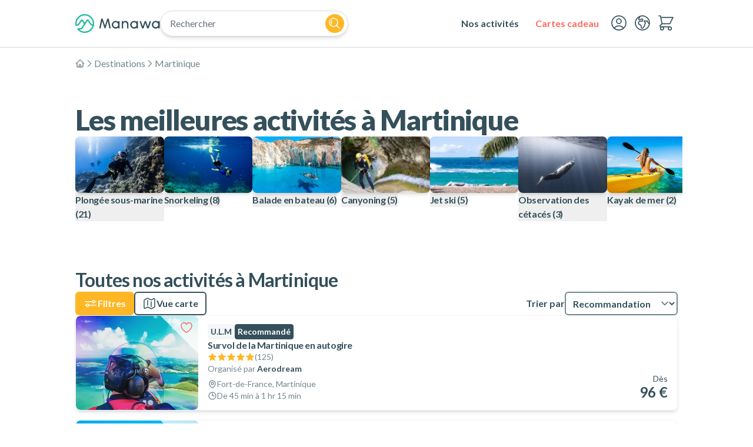

--- FILE ---
content_type: text/x-component
request_url: https://www.manawa.com/fr/countries/3034-martinique/1178-jet-ski?_rsc=bkr8m
body_size: -562
content:
0:["DHtiNfj6bblUOmUjryzXK",[["children",["locale","fr","d"],"children","countries","children",["slug","3034-martinique","d"],"children",["sportSlug","1178-jet-ski","d"],[["sportSlug","1178-jet-ski","d"],{"children":["__PAGE__",{}]}],null,null]]]


--- FILE ---
content_type: text/x-component
request_url: https://www.manawa.com/fr/countries/3034-martinique/1184-plongee-sous-marine?_rsc=bkr8m
body_size: -601
content:
0:["DHtiNfj6bblUOmUjryzXK",[["children",["locale","fr","d"],"children","countries","children",["slug","3034-martinique","d"],"children",["sportSlug","1184-plongee-sous-marine","d"],[["sportSlug","1184-plongee-sous-marine","d"],{"children":["__PAGE__",{}]}],null,null]]]


--- FILE ---
content_type: text/x-component
request_url: https://www.manawa.com/fr?_rsc=bkr8m
body_size: 35458
content:
0:["DHtiNfj6bblUOmUjryzXK",[[["",{"children":[["locale","fr","d"],{"children":["__PAGE__",{}]}]},"$undefined","$undefined",true],["",{"children":[["locale","fr","d"],{"children":["__PAGE__",{},[["$L1","$L2",null],null],null]},[[[["$","link","0",{"rel":"stylesheet","href":"/_next/static/css/6003833f85e5ab25.css?dpl=dpl_5cKaF1mchNY9QKGHEwTCxVCYz67K","precedence":"next","crossOrigin":"$undefined"}],["$","link","1",{"rel":"stylesheet","href":"/_next/static/css/edb191b55c197468.css?dpl=dpl_5cKaF1mchNY9QKGHEwTCxVCYz67K","precedence":"next","crossOrigin":"$undefined"}]],"$L3"],null],null]},[[null,"$L4"],null],null],["$L5",null]]]]
6:I[11420,["2586","static/chunks/2586-c8e5966fae8f5d9f.js?dpl=dpl_5cKaF1mchNY9QKGHEwTCxVCYz67K","3224","static/chunks/3224-5305f70241881fce.js?dpl=dpl_5cKaF1mchNY9QKGHEwTCxVCYz67K","1045","static/chunks/1045-64417b1f9095b40f.js?dpl=dpl_5cKaF1mchNY9QKGHEwTCxVCYz67K","3847","static/chunks/3847-ae40df46fb057bd8.js?dpl=dpl_5cKaF1mchNY9QKGHEwTCxVCYz67K","363","static/chunks/363-aab4cda3cf2a03b4.js?dpl=dpl_5cKaF1mchNY9QKGHEwTCxVCYz67K","6522","static/chunks/6522-aa75e91e2de6850a.js?dpl=dpl_5cKaF1mchNY9QKGHEwTCxVCYz67K","7966","static/chunks/7966-1aa3210acc79be3e.js?dpl=dpl_5cKaF1mchNY9QKGHEwTCxVCYz67K","1843","static/chunks/1843-6bb1968379ce4a7b.js?dpl=dpl_5cKaF1mchNY9QKGHEwTCxVCYz67K","2748","static/chunks/2748-a25065627a47cb05.js?dpl=dpl_5cKaF1mchNY9QKGHEwTCxVCYz67K","7452","static/chunks/7452-66a3ddcafd33c1ef.js?dpl=dpl_5cKaF1mchNY9QKGHEwTCxVCYz67K","1203","static/chunks/app/%5Blocale%5D/layout-6bea8cf8a4966c7e.js?dpl=dpl_5cKaF1mchNY9QKGHEwTCxVCYz67K"],"Body"]
7:I[31007,["2586","static/chunks/2586-c8e5966fae8f5d9f.js?dpl=dpl_5cKaF1mchNY9QKGHEwTCxVCYz67K","3224","static/chunks/3224-5305f70241881fce.js?dpl=dpl_5cKaF1mchNY9QKGHEwTCxVCYz67K","1045","static/chunks/1045-64417b1f9095b40f.js?dpl=dpl_5cKaF1mchNY9QKGHEwTCxVCYz67K","3847","static/chunks/3847-ae40df46fb057bd8.js?dpl=dpl_5cKaF1mchNY9QKGHEwTCxVCYz67K","363","static/chunks/363-aab4cda3cf2a03b4.js?dpl=dpl_5cKaF1mchNY9QKGHEwTCxVCYz67K","6522","static/chunks/6522-aa75e91e2de6850a.js?dpl=dpl_5cKaF1mchNY9QKGHEwTCxVCYz67K","7966","static/chunks/7966-1aa3210acc79be3e.js?dpl=dpl_5cKaF1mchNY9QKGHEwTCxVCYz67K","1843","static/chunks/1843-6bb1968379ce4a7b.js?dpl=dpl_5cKaF1mchNY9QKGHEwTCxVCYz67K","2748","static/chunks/2748-a25065627a47cb05.js?dpl=dpl_5cKaF1mchNY9QKGHEwTCxVCYz67K","7452","static/chunks/7452-66a3ddcafd33c1ef.js?dpl=dpl_5cKaF1mchNY9QKGHEwTCxVCYz67K","1203","static/chunks/app/%5Blocale%5D/layout-6bea8cf8a4966c7e.js?dpl=dpl_5cKaF1mchNY9QKGHEwTCxVCYz67K"],"PageViewTracker"]
8:I[36539,["2586","static/chunks/2586-c8e5966fae8f5d9f.js?dpl=dpl_5cKaF1mchNY9QKGHEwTCxVCYz67K","3224","static/chunks/3224-5305f70241881fce.js?dpl=dpl_5cKaF1mchNY9QKGHEwTCxVCYz67K","1045","static/chunks/1045-64417b1f9095b40f.js?dpl=dpl_5cKaF1mchNY9QKGHEwTCxVCYz67K","3847","static/chunks/3847-ae40df46fb057bd8.js?dpl=dpl_5cKaF1mchNY9QKGHEwTCxVCYz67K","363","static/chunks/363-aab4cda3cf2a03b4.js?dpl=dpl_5cKaF1mchNY9QKGHEwTCxVCYz67K","6522","static/chunks/6522-aa75e91e2de6850a.js?dpl=dpl_5cKaF1mchNY9QKGHEwTCxVCYz67K","7966","static/chunks/7966-1aa3210acc79be3e.js?dpl=dpl_5cKaF1mchNY9QKGHEwTCxVCYz67K","1843","static/chunks/1843-6bb1968379ce4a7b.js?dpl=dpl_5cKaF1mchNY9QKGHEwTCxVCYz67K","2748","static/chunks/2748-a25065627a47cb05.js?dpl=dpl_5cKaF1mchNY9QKGHEwTCxVCYz67K","7452","static/chunks/7452-66a3ddcafd33c1ef.js?dpl=dpl_5cKaF1mchNY9QKGHEwTCxVCYz67K","1203","static/chunks/app/%5Blocale%5D/layout-6bea8cf8a4966c7e.js?dpl=dpl_5cKaF1mchNY9QKGHEwTCxVCYz67K"],""]
9:I[92175,["2586","static/chunks/2586-c8e5966fae8f5d9f.js?dpl=dpl_5cKaF1mchNY9QKGHEwTCxVCYz67K","3224","static/chunks/3224-5305f70241881fce.js?dpl=dpl_5cKaF1mchNY9QKGHEwTCxVCYz67K","1045","static/chunks/1045-64417b1f9095b40f.js?dpl=dpl_5cKaF1mchNY9QKGHEwTCxVCYz67K","3847","static/chunks/3847-ae40df46fb057bd8.js?dpl=dpl_5cKaF1mchNY9QKGHEwTCxVCYz67K","363","static/chunks/363-aab4cda3cf2a03b4.js?dpl=dpl_5cKaF1mchNY9QKGHEwTCxVCYz67K","6522","static/chunks/6522-aa75e91e2de6850a.js?dpl=dpl_5cKaF1mchNY9QKGHEwTCxVCYz67K","7966","static/chunks/7966-1aa3210acc79be3e.js?dpl=dpl_5cKaF1mchNY9QKGHEwTCxVCYz67K","1843","static/chunks/1843-6bb1968379ce4a7b.js?dpl=dpl_5cKaF1mchNY9QKGHEwTCxVCYz67K","2748","static/chunks/2748-a25065627a47cb05.js?dpl=dpl_5cKaF1mchNY9QKGHEwTCxVCYz67K","7452","static/chunks/7452-66a3ddcafd33c1ef.js?dpl=dpl_5cKaF1mchNY9QKGHEwTCxVCYz67K","1203","static/chunks/app/%5Blocale%5D/layout-6bea8cf8a4966c7e.js?dpl=dpl_5cKaF1mchNY9QKGHEwTCxVCYz67K"],"HeaderContainer"]
a:I[27452,["2586","static/chunks/2586-c8e5966fae8f5d9f.js?dpl=dpl_5cKaF1mchNY9QKGHEwTCxVCYz67K","3224","static/chunks/3224-5305f70241881fce.js?dpl=dpl_5cKaF1mchNY9QKGHEwTCxVCYz67K","1045","static/chunks/1045-64417b1f9095b40f.js?dpl=dpl_5cKaF1mchNY9QKGHEwTCxVCYz67K","3847","static/chunks/3847-ae40df46fb057bd8.js?dpl=dpl_5cKaF1mchNY9QKGHEwTCxVCYz67K","6663","static/chunks/6663-2aed5b5f3c244848.js?dpl=dpl_5cKaF1mchNY9QKGHEwTCxVCYz67K","2748","static/chunks/2748-a25065627a47cb05.js?dpl=dpl_5cKaF1mchNY9QKGHEwTCxVCYz67K","7452","static/chunks/7452-66a3ddcafd33c1ef.js?dpl=dpl_5cKaF1mchNY9QKGHEwTCxVCYz67K","7631","static/chunks/7631-23c52416bcef86d3.js?dpl=dpl_5cKaF1mchNY9QKGHEwTCxVCYz67K","5061","static/chunks/app/%5Blocale%5D/page-290bf04241633ab1.js?dpl=dpl_5cKaF1mchNY9QKGHEwTCxVCYz67K"],"Button"]
b:I[41369,["2586","static/chunks/2586-c8e5966fae8f5d9f.js?dpl=dpl_5cKaF1mchNY9QKGHEwTCxVCYz67K","3224","static/chunks/3224-5305f70241881fce.js?dpl=dpl_5cKaF1mchNY9QKGHEwTCxVCYz67K","1045","static/chunks/1045-64417b1f9095b40f.js?dpl=dpl_5cKaF1mchNY9QKGHEwTCxVCYz67K","3847","static/chunks/3847-ae40df46fb057bd8.js?dpl=dpl_5cKaF1mchNY9QKGHEwTCxVCYz67K","363","static/chunks/363-aab4cda3cf2a03b4.js?dpl=dpl_5cKaF1mchNY9QKGHEwTCxVCYz67K","6522","static/chunks/6522-aa75e91e2de6850a.js?dpl=dpl_5cKaF1mchNY9QKGHEwTCxVCYz67K","7966","static/chunks/7966-1aa3210acc79be3e.js?dpl=dpl_5cKaF1mchNY9QKGHEwTCxVCYz67K","1843","static/chunks/1843-6bb1968379ce4a7b.js?dpl=dpl_5cKaF1mchNY9QKGHEwTCxVCYz67K","2748","static/chunks/2748-a25065627a47cb05.js?dpl=dpl_5cKaF1mchNY9QKGHEwTCxVCYz67K","7452","static/chunks/7452-66a3ddcafd33c1ef.js?dpl=dpl_5cKaF1mchNY9QKGHEwTCxVCYz67K","1203","static/chunks/app/%5Blocale%5D/layout-6bea8cf8a4966c7e.js?dpl=dpl_5cKaF1mchNY9QKGHEwTCxVCYz67K"],"DrawerButton"]
c:I[72972,["2586","static/chunks/2586-c8e5966fae8f5d9f.js?dpl=dpl_5cKaF1mchNY9QKGHEwTCxVCYz67K","3224","static/chunks/3224-5305f70241881fce.js?dpl=dpl_5cKaF1mchNY9QKGHEwTCxVCYz67K","1045","static/chunks/1045-64417b1f9095b40f.js?dpl=dpl_5cKaF1mchNY9QKGHEwTCxVCYz67K","3847","static/chunks/3847-ae40df46fb057bd8.js?dpl=dpl_5cKaF1mchNY9QKGHEwTCxVCYz67K","6663","static/chunks/6663-2aed5b5f3c244848.js?dpl=dpl_5cKaF1mchNY9QKGHEwTCxVCYz67K","2748","static/chunks/2748-a25065627a47cb05.js?dpl=dpl_5cKaF1mchNY9QKGHEwTCxVCYz67K","7452","static/chunks/7452-66a3ddcafd33c1ef.js?dpl=dpl_5cKaF1mchNY9QKGHEwTCxVCYz67K","7631","static/chunks/7631-23c52416bcef86d3.js?dpl=dpl_5cKaF1mchNY9QKGHEwTCxVCYz67K","5061","static/chunks/app/%5Blocale%5D/page-290bf04241633ab1.js?dpl=dpl_5cKaF1mchNY9QKGHEwTCxVCYz67K"],""]
e:I[35218,["2586","static/chunks/2586-c8e5966fae8f5d9f.js?dpl=dpl_5cKaF1mchNY9QKGHEwTCxVCYz67K","3224","static/chunks/3224-5305f70241881fce.js?dpl=dpl_5cKaF1mchNY9QKGHEwTCxVCYz67K","1045","static/chunks/1045-64417b1f9095b40f.js?dpl=dpl_5cKaF1mchNY9QKGHEwTCxVCYz67K","3847","static/chunks/3847-ae40df46fb057bd8.js?dpl=dpl_5cKaF1mchNY9QKGHEwTCxVCYz67K","363","static/chunks/363-aab4cda3cf2a03b4.js?dpl=dpl_5cKaF1mchNY9QKGHEwTCxVCYz67K","6522","static/chunks/6522-aa75e91e2de6850a.js?dpl=dpl_5cKaF1mchNY9QKGHEwTCxVCYz67K","7966","static/chunks/7966-1aa3210acc79be3e.js?dpl=dpl_5cKaF1mchNY9QKGHEwTCxVCYz67K","1843","static/chunks/1843-6bb1968379ce4a7b.js?dpl=dpl_5cKaF1mchNY9QKGHEwTCxVCYz67K","2748","static/chunks/2748-a25065627a47cb05.js?dpl=dpl_5cKaF1mchNY9QKGHEwTCxVCYz67K","7452","static/chunks/7452-66a3ddcafd33c1ef.js?dpl=dpl_5cKaF1mchNY9QKGHEwTCxVCYz67K","1203","static/chunks/app/%5Blocale%5D/layout-6bea8cf8a4966c7e.js?dpl=dpl_5cKaF1mchNY9QKGHEwTCxVCYz67K"],"SearchModule"]
10:I[63802,["2586","static/chunks/2586-c8e5966fae8f5d9f.js?dpl=dpl_5cKaF1mchNY9QKGHEwTCxVCYz67K","3224","static/chunks/3224-5305f70241881fce.js?dpl=dpl_5cKaF1mchNY9QKGHEwTCxVCYz67K","1045","static/chunks/1045-64417b1f9095b40f.js?dpl=dpl_5cKaF1mchNY9QKGHEwTCxVCYz67K","3847","static/chunks/3847-ae40df46fb057bd8.js?dpl=dpl_5cKaF1mchNY9QKGHEwTCxVCYz67K","363","static/chunks/363-aab4cda3cf2a03b4.js?dpl=dpl_5cKaF1mchNY9QKGHEwTCxVCYz67K","6522","static/chunks/6522-aa75e91e2de6850a.js?dpl=dpl_5cKaF1mchNY9QKGHEwTCxVCYz67K","7966","static/chunks/7966-1aa3210acc79be3e.js?dpl=dpl_5cKaF1mchNY9QKGHEwTCxVCYz67K","1843","static/chunks/1843-6bb1968379ce4a7b.js?dpl=dpl_5cKaF1mchNY9QKGHEwTCxVCYz67K","2748","static/chunks/2748-a25065627a47cb05.js?dpl=dpl_5cKaF1mchNY9QKGHEwTCxVCYz67K","7452","static/chunks/7452-66a3ddcafd33c1ef.js?dpl=dpl_5cKaF1mchNY9QKGHEwTCxVCYz67K","1203","static/chunks/app/%5Blocale%5D/layout-6bea8cf8a4966c7e.js?dpl=dpl_5cKaF1mchNY9QKGHEwTCxVCYz67K"],"DropdownMenu"]
11:I[72369,["2586","static/chunks/2586-c8e5966fae8f5d9f.js?dpl=dpl_5cKaF1mchNY9QKGHEwTCxVCYz67K","3224","static/chunks/3224-5305f70241881fce.js?dpl=dpl_5cKaF1mchNY9QKGHEwTCxVCYz67K","1045","static/chunks/1045-64417b1f9095b40f.js?dpl=dpl_5cKaF1mchNY9QKGHEwTCxVCYz67K","3847","static/chunks/3847-ae40df46fb057bd8.js?dpl=dpl_5cKaF1mchNY9QKGHEwTCxVCYz67K","363","static/chunks/363-aab4cda3cf2a03b4.js?dpl=dpl_5cKaF1mchNY9QKGHEwTCxVCYz67K","6522","static/chunks/6522-aa75e91e2de6850a.js?dpl=dpl_5cKaF1mchNY9QKGHEwTCxVCYz67K","7966","static/chunks/7966-1aa3210acc79be3e.js?dpl=dpl_5cKaF1mchNY9QKGHEwTCxVCYz67K","1843","static/chunks/1843-6bb1968379ce4a7b.js?dpl=dpl_5cKaF1mchNY9QKGHEwTCxVCYz67K","2748","static/chunks/2748-a25065627a47cb05.js?dpl=dpl_5cKaF1mchNY9QKGHEwTCxVCYz67K","7452","static/chunks/7452-66a3ddcafd33c1ef.js?dpl=dpl_5cKaF1mchNY9QKGHEwTCxVCYz67K","1203","static/chunks/app/%5Blocale%5D/layout-6bea8cf8a4966c7e.js?dpl=dpl_5cKaF1mchNY9QKGHEwTCxVCYz67K"],"Tabs"]
12:"$Sreact.suspense"
13:"$Sreact.fragment"
18:I[86202,["2586","static/chunks/2586-c8e5966fae8f5d9f.js?dpl=dpl_5cKaF1mchNY9QKGHEwTCxVCYz67K","3224","static/chunks/3224-5305f70241881fce.js?dpl=dpl_5cKaF1mchNY9QKGHEwTCxVCYz67K","1045","static/chunks/1045-64417b1f9095b40f.js?dpl=dpl_5cKaF1mchNY9QKGHEwTCxVCYz67K","3847","static/chunks/3847-ae40df46fb057bd8.js?dpl=dpl_5cKaF1mchNY9QKGHEwTCxVCYz67K","363","static/chunks/363-aab4cda3cf2a03b4.js?dpl=dpl_5cKaF1mchNY9QKGHEwTCxVCYz67K","6522","static/chunks/6522-aa75e91e2de6850a.js?dpl=dpl_5cKaF1mchNY9QKGHEwTCxVCYz67K","7966","static/chunks/7966-1aa3210acc79be3e.js?dpl=dpl_5cKaF1mchNY9QKGHEwTCxVCYz67K","1843","static/chunks/1843-6bb1968379ce4a7b.js?dpl=dpl_5cKaF1mchNY9QKGHEwTCxVCYz67K","2748","static/chunks/2748-a25065627a47cb05.js?dpl=dpl_5cKaF1mchNY9QKGHEwTCxVCYz67K","7452","static/chunks/7452-66a3ddcafd33c1ef.js?dpl=dpl_5cKaF1mchNY9QKGHEwTCxVCYz67K","1203","static/chunks/app/%5Blocale%5D/layout-6bea8cf8a4966c7e.js?dpl=dpl_5cKaF1mchNY9QKGHEwTCxVCYz67K"],"PromoBanner"]
1a:I[4707,[],""]
1c:I[74384,["2586","static/chunks/2586-c8e5966fae8f5d9f.js?dpl=dpl_5cKaF1mchNY9QKGHEwTCxVCYz67K","3224","static/chunks/3224-5305f70241881fce.js?dpl=dpl_5cKaF1mchNY9QKGHEwTCxVCYz67K","1045","static/chunks/1045-64417b1f9095b40f.js?dpl=dpl_5cKaF1mchNY9QKGHEwTCxVCYz67K","4660","static/chunks/4660-b647ddfa1abc60ca.js?dpl=dpl_5cKaF1mchNY9QKGHEwTCxVCYz67K","2748","static/chunks/2748-a25065627a47cb05.js?dpl=dpl_5cKaF1mchNY9QKGHEwTCxVCYz67K","7452","static/chunks/7452-66a3ddcafd33c1ef.js?dpl=dpl_5cKaF1mchNY9QKGHEwTCxVCYz67K","4715","static/chunks/4715-669644adcee0c77e.js?dpl=dpl_5cKaF1mchNY9QKGHEwTCxVCYz67K","6816","static/chunks/app/%5Blocale%5D/error-2ee9f29cb54dd877.js?dpl=dpl_5cKaF1mchNY9QKGHEwTCxVCYz67K"],"default"]
1d:I[36423,[],""]
1e:I[61053,["2586","static/chunks/2586-c8e5966fae8f5d9f.js?dpl=dpl_5cKaF1mchNY9QKGHEwTCxVCYz67K","3224","static/chunks/3224-5305f70241881fce.js?dpl=dpl_5cKaF1mchNY9QKGHEwTCxVCYz67K","1045","static/chunks/1045-64417b1f9095b40f.js?dpl=dpl_5cKaF1mchNY9QKGHEwTCxVCYz67K","3847","static/chunks/3847-ae40df46fb057bd8.js?dpl=dpl_5cKaF1mchNY9QKGHEwTCxVCYz67K","6663","static/chunks/6663-2aed5b5f3c244848.js?dpl=dpl_5cKaF1mchNY9QKGHEwTCxVCYz67K","2748","static/chunks/2748-a25065627a47cb05.js?dpl=dpl_5cKaF1mchNY9QKGHEwTCxVCYz67K","7452","static/chunks/7452-66a3ddcafd33c1ef.js?dpl=dpl_5cKaF1mchNY9QKGHEwTCxVCYz67K","7631","static/chunks/7631-23c52416bcef86d3.js?dpl=dpl_5cKaF1mchNY9QKGHEwTCxVCYz67K","5061","static/chunks/app/%5Blocale%5D/page-290bf04241633ab1.js?dpl=dpl_5cKaF1mchNY9QKGHEwTCxVCYz67K"],"SearchButton"]
1f:I[32392,["2586","static/chunks/2586-c8e5966fae8f5d9f.js?dpl=dpl_5cKaF1mchNY9QKGHEwTCxVCYz67K","3224","static/chunks/3224-5305f70241881fce.js?dpl=dpl_5cKaF1mchNY9QKGHEwTCxVCYz67K","1045","static/chunks/1045-64417b1f9095b40f.js?dpl=dpl_5cKaF1mchNY9QKGHEwTCxVCYz67K","2748","static/chunks/2748-a25065627a47cb05.js?dpl=dpl_5cKaF1mchNY9QKGHEwTCxVCYz67K","7452","static/chunks/7452-66a3ddcafd33c1ef.js?dpl=dpl_5cKaF1mchNY9QKGHEwTCxVCYz67K","6082","static/chunks/app/%5Blocale%5D/not-found-466c021e885f914e.js?dpl=dpl_5cKaF1mchNY9QKGHEwTCxVCYz67K"],"PreviousPageButton"]
21:I[28704,["2586","static/chunks/2586-c8e5966fae8f5d9f.js?dpl=dpl_5cKaF1mchNY9QKGHEwTCxVCYz67K","3224","static/chunks/3224-5305f70241881fce.js?dpl=dpl_5cKaF1mchNY9QKGHEwTCxVCYz67K","1045","static/chunks/1045-64417b1f9095b40f.js?dpl=dpl_5cKaF1mchNY9QKGHEwTCxVCYz67K","3847","static/chunks/3847-ae40df46fb057bd8.js?dpl=dpl_5cKaF1mchNY9QKGHEwTCxVCYz67K","363","static/chunks/363-aab4cda3cf2a03b4.js?dpl=dpl_5cKaF1mchNY9QKGHEwTCxVCYz67K","6522","static/chunks/6522-aa75e91e2de6850a.js?dpl=dpl_5cKaF1mchNY9QKGHEwTCxVCYz67K","7966","static/chunks/7966-1aa3210acc79be3e.js?dpl=dpl_5cKaF1mchNY9QKGHEwTCxVCYz67K","1843","static/chunks/1843-6bb1968379ce4a7b.js?dpl=dpl_5cKaF1mchNY9QKGHEwTCxVCYz67K","2748","static/chunks/2748-a25065627a47cb05.js?dpl=dpl_5cKaF1mchNY9QKGHEwTCxVCYz67K","7452","static/chunks/7452-66a3ddcafd33c1ef.js?dpl=dpl_5cKaF1mchNY9QKGHEwTCxVCYz67K","1203","static/chunks/app/%5Blocale%5D/layout-6bea8cf8a4966c7e.js?dpl=dpl_5cKaF1mchNY9QKGHEwTCxVCYz67K"],"NavigationEvents"]
25:I[75268,["2586","static/chunks/2586-c8e5966fae8f5d9f.js?dpl=dpl_5cKaF1mchNY9QKGHEwTCxVCYz67K","3224","static/chunks/3224-5305f70241881fce.js?dpl=dpl_5cKaF1mchNY9QKGHEwTCxVCYz67K","1045","static/chunks/1045-64417b1f9095b40f.js?dpl=dpl_5cKaF1mchNY9QKGHEwTCxVCYz67K","3847","static/chunks/3847-ae40df46fb057bd8.js?dpl=dpl_5cKaF1mchNY9QKGHEwTCxVCYz67K","363","static/chunks/363-aab4cda3cf2a03b4.js?dpl=dpl_5cKaF1mchNY9QKGHEwTCxVCYz67K","6522","static/chunks/6522-aa75e91e2de6850a.js?dpl=dpl_5cKaF1mchNY9QKGHEwTCxVCYz67K","7966","static/chunks/7966-1aa3210acc79be3e.js?dpl=dpl_5cKaF1mchNY9QKGHEwTCxVCYz67K","1843","static/chunks/1843-6bb1968379ce4a7b.js?dpl=dpl_5cKaF1mchNY9QKGHEwTCxVCYz67K","2748","static/chunks/2748-a25065627a47cb05.js?dpl=dpl_5cKaF1mchNY9QKGHEwTCxVCYz67K","7452","static/chunks/7452-66a3ddcafd33c1ef.js?dpl=dpl_5cKaF1mchNY9QKGHEwTCxVCYz67K","1203","static/chunks/app/%5Blocale%5D/layout-6bea8cf8a4966c7e.js?dpl=dpl_5cKaF1mchNY9QKGHEwTCxVCYz67K"],"LanguageSelect"]
28:I[19091,["2586","static/chunks/2586-c8e5966fae8f5d9f.js?dpl=dpl_5cKaF1mchNY9QKGHEwTCxVCYz67K","3224","static/chunks/3224-5305f70241881fce.js?dpl=dpl_5cKaF1mchNY9QKGHEwTCxVCYz67K","1045","static/chunks/1045-64417b1f9095b40f.js?dpl=dpl_5cKaF1mchNY9QKGHEwTCxVCYz67K","3847","static/chunks/3847-ae40df46fb057bd8.js?dpl=dpl_5cKaF1mchNY9QKGHEwTCxVCYz67K","363","static/chunks/363-aab4cda3cf2a03b4.js?dpl=dpl_5cKaF1mchNY9QKGHEwTCxVCYz67K","6522","static/chunks/6522-aa75e91e2de6850a.js?dpl=dpl_5cKaF1mchNY9QKGHEwTCxVCYz67K","7966","static/chunks/7966-1aa3210acc79be3e.js?dpl=dpl_5cKaF1mchNY9QKGHEwTCxVCYz67K","1843","static/chunks/1843-6bb1968379ce4a7b.js?dpl=dpl_5cKaF1mchNY9QKGHEwTCxVCYz67K","2748","static/chunks/2748-a25065627a47cb05.js?dpl=dpl_5cKaF1mchNY9QKGHEwTCxVCYz67K","7452","static/chunks/7452-66a3ddcafd33c1ef.js?dpl=dpl_5cKaF1mchNY9QKGHEwTCxVCYz67K","1203","static/chunks/app/%5Blocale%5D/layout-6bea8cf8a4966c7e.js?dpl=dpl_5cKaF1mchNY9QKGHEwTCxVCYz67K"],"GleenAiChatbox"]
29:I[84128,["2586","static/chunks/2586-c8e5966fae8f5d9f.js?dpl=dpl_5cKaF1mchNY9QKGHEwTCxVCYz67K","3224","static/chunks/3224-5305f70241881fce.js?dpl=dpl_5cKaF1mchNY9QKGHEwTCxVCYz67K","1045","static/chunks/1045-64417b1f9095b40f.js?dpl=dpl_5cKaF1mchNY9QKGHEwTCxVCYz67K","3847","static/chunks/3847-ae40df46fb057bd8.js?dpl=dpl_5cKaF1mchNY9QKGHEwTCxVCYz67K","363","static/chunks/363-aab4cda3cf2a03b4.js?dpl=dpl_5cKaF1mchNY9QKGHEwTCxVCYz67K","6522","static/chunks/6522-aa75e91e2de6850a.js?dpl=dpl_5cKaF1mchNY9QKGHEwTCxVCYz67K","7966","static/chunks/7966-1aa3210acc79be3e.js?dpl=dpl_5cKaF1mchNY9QKGHEwTCxVCYz67K","1843","static/chunks/1843-6bb1968379ce4a7b.js?dpl=dpl_5cKaF1mchNY9QKGHEwTCxVCYz67K","2748","static/chunks/2748-a25065627a47cb05.js?dpl=dpl_5cKaF1mchNY9QKGHEwTCxVCYz67K","7452","static/chunks/7452-66a3ddcafd33c1ef.js?dpl=dpl_5cKaF1mchNY9QKGHEwTCxVCYz67K","1203","static/chunks/app/%5Blocale%5D/layout-6bea8cf8a4966c7e.js?dpl=dpl_5cKaF1mchNY9QKGHEwTCxVCYz67K"],"ToastManager"]
2a:I[1952,["2586","static/chunks/2586-c8e5966fae8f5d9f.js?dpl=dpl_5cKaF1mchNY9QKGHEwTCxVCYz67K","3224","static/chunks/3224-5305f70241881fce.js?dpl=dpl_5cKaF1mchNY9QKGHEwTCxVCYz67K","1045","static/chunks/1045-64417b1f9095b40f.js?dpl=dpl_5cKaF1mchNY9QKGHEwTCxVCYz67K","3847","static/chunks/3847-ae40df46fb057bd8.js?dpl=dpl_5cKaF1mchNY9QKGHEwTCxVCYz67K","363","static/chunks/363-aab4cda3cf2a03b4.js?dpl=dpl_5cKaF1mchNY9QKGHEwTCxVCYz67K","6522","static/chunks/6522-aa75e91e2de6850a.js?dpl=dpl_5cKaF1mchNY9QKGHEwTCxVCYz67K","7966","static/chunks/7966-1aa3210acc79be3e.js?dpl=dpl_5cKaF1mchNY9QKGHEwTCxVCYz67K","1843","static/chunks/1843-6bb1968379ce4a7b.js?dpl=dpl_5cKaF1mchNY9QKGHEwTCxVCYz67K","2748","static/chunks/2748-a25065627a47cb05.js?dpl=dpl_5cKaF1mchNY9QKGHEwTCxVCYz67K","7452","static/chunks/7452-66a3ddcafd33c1ef.js?dpl=dpl_5cKaF1mchNY9QKGHEwTCxVCYz67K","1203","static/chunks/app/%5Blocale%5D/layout-6bea8cf8a4966c7e.js?dpl=dpl_5cKaF1mchNY9QKGHEwTCxVCYz67K"],"SpeedInsights"]
2b:I[16344,["2586","static/chunks/2586-c8e5966fae8f5d9f.js?dpl=dpl_5cKaF1mchNY9QKGHEwTCxVCYz67K","3224","static/chunks/3224-5305f70241881fce.js?dpl=dpl_5cKaF1mchNY9QKGHEwTCxVCYz67K","1045","static/chunks/1045-64417b1f9095b40f.js?dpl=dpl_5cKaF1mchNY9QKGHEwTCxVCYz67K","3847","static/chunks/3847-ae40df46fb057bd8.js?dpl=dpl_5cKaF1mchNY9QKGHEwTCxVCYz67K","363","static/chunks/363-aab4cda3cf2a03b4.js?dpl=dpl_5cKaF1mchNY9QKGHEwTCxVCYz67K","6522","static/chunks/6522-aa75e91e2de6850a.js?dpl=dpl_5cKaF1mchNY9QKGHEwTCxVCYz67K","7966","static/chunks/7966-1aa3210acc79be3e.js?dpl=dpl_5cKaF1mchNY9QKGHEwTCxVCYz67K","1843","static/chunks/1843-6bb1968379ce4a7b.js?dpl=dpl_5cKaF1mchNY9QKGHEwTCxVCYz67K","2748","static/chunks/2748-a25065627a47cb05.js?dpl=dpl_5cKaF1mchNY9QKGHEwTCxVCYz67K","7452","static/chunks/7452-66a3ddcafd33c1ef.js?dpl=dpl_5cKaF1mchNY9QKGHEwTCxVCYz67K","1203","static/chunks/app/%5Blocale%5D/layout-6bea8cf8a4966c7e.js?dpl=dpl_5cKaF1mchNY9QKGHEwTCxVCYz67K"],"GoogleTagManager"]
d:T8c5,M98.94 14.76a2.47 2.47 0 0 0-2.39-1.95h-.04a2.42 2.42 0 0 0-2.31 1.66L87.6 33.9l-6.61-19.43a2.46 2.46 0 0 0-2.46-1.67 2.43 2.43 0 0 0-2.24 1.95l-5.44 25.62a2.02 2.02 0 0 0 1.09 2.23c.26.13.56.2.85.2h.15a1.97 1.97 0 0 0 1.94-1.58l4.4-20.6 6.7 20.98a1.72 1.72 0 0 0 1.62 1.2 1.7 1.7 0 0 0 1.62-1.2l6.7-20.97 4.44 20.6a2 2 0 0 0 1.94 1.57h.15a1.96 1.96 0 0 0 1.54-.74 2 2 0 0 0 .4-1.68l-5.45-25.62ZM128.77 20.45h-.23a2.01 2.01 0 0 0-1.98 2v.46a11.38 11.38 0 0 0-17.1 2.48 11.62 11.62 0 0 0 4.87 16.73 11.32 11.32 0 0 0 12.23-1.78v.46a2 2 0 0 0 1.98 2h.23a1.97 1.97 0 0 0 1.83-1.23c.1-.25.15-.5.15-.77V22.45a1.98 1.98 0 0 0-1.98-2Zm-9.61 18.68c-4.08 0-7.22-3.2-7.22-7.5 0-4.31 3.14-7.52 7.22-7.52 4.11 0 7.21 3.22 7.21 7.51 0 4.3-3.1 7.51-7.21 7.51ZM147.8 20.1a8.66 8.66 0 0 0-6.56 3.12v-.77c0-.53-.2-1.04-.58-1.41a1.97 1.97 0 0 0-1.4-.6h-.23a1.98 1.98 0 0 0-1.98 2.01V40.8a2.02 2.02 0 0 0 1.22 1.85c.24.1.5.15.76.15h.23a1.97 1.97 0 0 0 1.83-1.23c.1-.25.16-.5.16-.77V30.1c0-3.48 2.43-6.08 5.66-6.08 3.24 0 5.67 2.6 5.67 6.04v10.73a2.02 2.02 0 0 0 1.23 1.85c.24.1.5.15.76.15h.32a1.97 1.97 0 0 0 1.83-1.23c.1-.25.16-.5.16-.77V29.92c-.01-5.5-3.82-9.83-9.08-9.83ZM183.1 20.45h-.23a2.01 2.01 0 0 0-1.98 2v.46a11.37 11.37 0 0 0-17.1 2.48 11.61 11.61 0 0 0 4.87 16.73 11.32 11.32 0 0 0 12.22-1.78v.46a2 2 0 0 0 1.99 2h.22a1.97 1.97 0 0 0 1.84-1.23c.1-.25.15-.5.15-.77V22.45a1.98 1.98 0 0 0-1.98-2Zm-9.62 18.68c-4.08 0-7.21-3.2-7.21-7.5 0-4.31 3.14-7.52 7.21-7.52 4.12 0 7.22 3.22 7.22 7.51 0 4.3-3.1 7.51-7.22 7.51ZM221.28 20.45a1.97 1.97 0 0 0-1.87 1.34l-5.16 14.93-5.04-14.47a2.68 2.68 0 0 0-2.5-1.8 2.64 2.64 0 0 0-2.5 1.8l-5 14.48-5.17-14.94a2 2 0 0 0-1.87-1.34 1.97 1.97 0 0 0-1.97 1.72c-.04.32-.01.64.1.94l6.13 17.7a2.96 2.96 0 0 0 2.8 1.98 2.92 2.92 0 0 0 2.76-2.03l4.73-14.55 4.74 14.55a2.96 2.96 0 0 0 2.76 2.03 2.92 2.92 0 0 0 2.8-1.98l6.13-17.7a2.03 2.03 0 0 0-.25-1.82 1.99 1.99 0 0 0-1.62-.84ZM247.01 20.45h-.22a2.01 2.01 0 0 0-1.98 2v.46a11.37 11.37 0 0 0-17.1 2.48 11.61 11.61 0 0 0 4.87 16.73 11.32 11.32 0 0 0 12.22-1.78v.46a2 2 0 0 0 1.99 2h.22a1.97 1.97 0 0 0 1.84-1.23c.1-.25.15-.5.15-.77V22.45a1.98 1.98 0 0 0-1.99-2Zm-9.61 18.68c-4.09 0-7.22-3.2-7.22-7.5 0-4.31 3.14-7.52 7.22-7.52 4.11 0 7.21 3.22 7.21 7.51 0 4.3-3.1 7.51-7.21 7.51Z1b:["locale","fr","d"]
22:T8c5,M98.94 14.76a2.47 2.47 0 0 0-2.39-1.95h-.04a2.42 2.42 0 0 0-2.31 1.66L87.6 33.9l-6.61-19.43a2.46 2.46 0 0 0-2.46-1.67 2.43 2.43 0 0 0-2.24 1.95l-5.44 25.62a2.02 2.02 0 0 0 1.09 2.23c.26.13.56.2.85.2h.15a1.97 1.97 0 0 0 1.94-1.58l4.4-20.6 6.7 20.98a1.72 1.72 0 0 0 1.62 1.2 1.7 1.7 0 0 0 1.62-1.2l6.7-20.97 4.44 20.6a2 2 0 0 0 1.94 1.57h.15a1.96 1.96 0 0 0 1.54-.74 2 2 0 0 0 .4-1.68l-5.45-25.62ZM128.77 20.45h-.23a2.01 2.01 0 0 0-1.98 2v.46a11.38 11.38 0 0 0-17.1 2.48 11.62 11.62 0 0 0 4.87 16.73 11.32 11.32 0 0 0 12.23-1.78v.46a2 2 0 0 0 1.98 2h.23a1.97 1.97 0 0 0 1.83-1.23c.1-.25.15-.5.15-.77V22.45a1.98 1.98 0 0 0-1.98-2Zm-9.61 18.68c-4.08 0-7.22-3.2-7.22-7.5 0-4.31 3.14-7.52 7.22-7.52 4.11 0 7.21 3.22 7.21 7.51 0 4.3-3.1 7.51-7.21 7.51ZM147.8 20.1a8.66 8.66 0 0 0-6.56 3.12v-.77c0-.53-.2-1.04-.58-1.41a1.97 1.97 0 0 0-1.4-.6h-.23a1.98 1.98 0 0 0-1.98 2.01V40.8a2.02 2.02 0 0 0 1.22 1.85c.24.1.5.15.76.15h.23a1.97 1.97 0 0 0 1.83-1.23c.1-.25.16-.5.16-.77V30.1c0-3.48 2.43-6.08 5.66-6.08 3.24 0 5.67 2.6 5.67 6.04v10.73a2.02 2.02 0 0 0 1.23 1.85c.24.1.5.15.76.15h.32a1.97 1.97 0 0 0 1.83-1.23c.1-.25.16-.5.16-.77V29.92c-.01-5.5-3.82-9.83-9.08-9.83ZM183.1 20.45h-.23a2.01 2.01 0 0 0-1.98 2v.46a11.37 11.37 0 0 0-17.1 2.48 11.61 11.61 0 0 0 4.87 16.73 11.32 11.32 0 0 0 12.22-1.78v.46a2 2 0 0 0 1.99 2h.22a1.97 1.97 0 0 0 1.84-1.23c.1-.25.15-.5.15-.77V22.45a1.98 1.98 0 0 0-1.98-2Zm-9.62 18.68c-4.08 0-7.21-3.2-7.21-7.5 0-4.31 3.14-7.52 7.21-7.52 4.12 0 7.22 3.22 7.22 7.51 0 4.3-3.1 7.51-7.22 7.51ZM221.28 20.45a1.97 1.97 0 0 0-1.87 1.34l-5.16 14.93-5.04-14.47a2.68 2.68 0 0 0-2.5-1.8 2.64 2.64 0 0 0-2.5 1.8l-5 14.48-5.17-14.94a2 2 0 0 0-1.87-1.34 1.97 1.97 0 0 0-1.97 1.72c-.04.32-.01.64.1.94l6.13 17.7a2.96 2.96 0 0 0 2.8 1.98 2.92 2.92 0 0 0 2.76-2.03l4.73-14.55 4.74 14.55a2.96 2.96 0 0 0 2.76 2.03 2.92 2.92 0 0 0 2.8-1.98l6.13-17.7a2.03 2.03 0 0 0-.25-1.82 1.99 1.99 0 0 0-1.62-.84ZM247.01 20.45h-.22a2.01 2.01 0 0 0-1.98 2v.46a11.37 11.37 0 0 0-17.1 2.48 11.61 11.61 0 0 0 4.87 16.73 11.32 11.32 0 0 0 12.22-1.78v.46a2 2 0 0 0 1.99 2h.22a1.97 1.97 0 0 0 1.84-1.23c.1-.25.15-.5.15-.77V22.45a1.98 1.98 0 0 0-1.99-2Zm-9.61 18.68c-4.09 0-7.22-3.2-7.22-7.5 0-4.31 3.14-7.52 7.22-7.52 4.11 0 7.21 3.22 7.21 7.51 0 4.3-3.1 7.51-7.21 7.51Z3:["$","html",null,{"lang":"fr","className":"__variable_ca4371","style":{"--bg-color-var":"#FFFFFF","--contrast-color-var":"#F4FCFA"},"translate":"no","children":[["$","$L6",null,{"children":[["$","$L7",null,{}],["$","$L8",null,{"color":"#25BA9E","showSpinner":false}],[["$","$L9",null,{"children":[["$","a",null,{"className":"absolute block focus:translate-y-0 translate-y-[-300px] p-4 bg-white z-10","href":"#main","children":["$","$La",null,{"label":"Passer la navigation","color":"primary","size":"lg","tabIndex":-1,"role":"none"}]}],["$","div",null,{"className":"group-[.searchbar-open]:hidden md:hidden","children":["$","$Lb",null,{}]}],["$","div",null,{"className":"flex flex-row gap-2 md:gap-10 items-center grow justify-between md:justify-start","children":[["$","div",null,{"className":"group-[.searchbar-open]:hidden","children":["$","$Lc",null,{"href":"/fr","className":"focus-visible:underline focus:underline-offset-4 focus:decoration-2 focus:decoration-primary block","scroll":true,"locale":"fr","title":"Manawa","rel":"","children":["$","svg",null,{"viewBox":"0 0 250 56","fill":"none","xmlns":"http://www.w3.org/2000/svg","className":"w-32 sm:w-36","aria-label":"Manawa","children":[["$","path",null,{"d":"M27.83 55.93a27.54 27.54 0 0 1-21.8-10.6 2.05 2.05 0 0 1 1.59-3.32h5.68a7.08 7.08 0 0 0 5.96-3.23l6.14-9.38-6.11-9.34-6.51 9.97a11.2 11.2 0 0 1-9.37 5.09h-.87a2.03 2.03 0 0 1-2-1.65A28.11 28.11 0 0 1 9.52 6.91 27.78 27.78 0 0 1 30.87.17a27.72 27.72 0 0 1 19.39 11.26 28.06 28.06 0 0 1 4.83 22.12C52.5 46.22 41.3 55.86 28 55.93h-.16ZM12.4 46.1a23.53 23.53 0 0 0 15.56 5.72 23.9 23.9 0 0 0 22.57-16.85 11.13 11.13 0 0 1-7.65-4.95l-6.5-9.97-6.82 10.43a.95.95 0 0 1-.05.08l-6.83 10.47a11.2 11.2 0 0 1-9.37 5.08l-.9-.01ZM27.84 4.06h-.21a23.76 23.76 0 0 0-16.44 6.89 24.03 24.03 0 0 0-6.92 20.01 7.09 7.09 0 0 0 5.1-3.19l6.71-10.27a3.86 3.86 0 0 1 5.03-1.27c.56.3 1.04.74 1.4 1.27l5.32 8.17 5.33-8.16a3.86 3.86 0 0 1 5.03-1.27c.56.3 1.04.74 1.4 1.27l6.7 10.27a7.12 7.12 0 0 0 5.1 3.19 24 24 0 0 0-6.7-19.83 23.75 23.75 0 0 0-16.85-7.08Z","fill":"#25BA9E"}],["$","path",null,{"d":"$d","fill":"#34505B"}]]}]}]}],["$","$Le",null,{"translations":{"placeholder":"Rechercher","openPlaceholder":"Rechercher une ville, une rÃ©gionâ€¦","searchNearby":"Rechercher autour de moi","searchButton":"Rechercher","clearSearchButton":"Effacer la recherche","closeSearchButton":"Fermer la barre de recherche","geolocalizingDevice":"Localisation de l'appareilâ€¦","geolocationPermissionDenied":"Veuillez autoriser la localisation de votre appareil avant de pouvoir utiliser cette fonction.","geolocationUnavailable":"Impossible d'obtenir la position de votre appareil.","geolocationTechnicalIssue":"Impossible d'obtenir la position de votre appareil."}}]]}],["$","div",null,{"className":"flex flex-row gap-2 items-center grow-0 group-[.searchbar-open]:hidden","children":["$Lf",["$","nav",null,{"className":"hidden md:block","children":["$","ul",null,{"className":"md:flex md:justify-between md:items-center gap-1","role":"menubar","children":[["$","li",null,{"role":"none","children":["$","$L10",null,{"menuId":"explore","dropdownStyle":"centeredPanel","label":"Nos activitÃ©s","color":"gray","children":["$","$L11",null,{"tabList":[{"label":"Par destination"},{"label":"Par activitÃ©"},{"label":"Inspiration"}],"panels":[["$","$12",null,{"fallback":["$","div",null,{"className":"flex flex-col md:grid gap-8 md:gap-6 px-4 md:grid-cols-3","children":[["$","div",null,{"className":"flex flex-col gap-8 md:gap-6 md:col-span-1","children":["$","div",null,{"className":"md:p-4 md:rounded md:bg-primary-hint grow","children":["$","div",null,{"className":"flex flex-col gap-6","children":[["$","div",null,{"className":"text-ds-base font-bold uppercase text-gray","children":["$","div",null,{"className":"relative inline-block leading-none bg-gray-pale pointer-events-none w-3/4","aria-hidden":"true","children":"Â "}]}],["$","div",null,{"className":"flex flex-col gap-6","children":[["$","div",null,{"className":"relative flex flex-row items-center gap-2","children":[["$","div",null,{"className":"relative w-6 aspect-square bg-gray-pale rounded-sm overflow-hidden shrink-0 grow-0 md:w-12 md:rounded","children":null}],["$","span",null,{"className":"w-full leading-tight","children":["$","div",null,{"className":"relative inline-block leading-none bg-gray-pale pointer-events-none w-2/3","aria-hidden":"true","children":"Â "}]}]]}],["$","div",null,{"className":"relative flex flex-row items-center gap-2","children":[["$","div",null,{"className":"relative w-6 aspect-square bg-gray-pale rounded-sm overflow-hidden shrink-0 grow-0 md:w-12 md:rounded","children":null}],["$","span",null,{"className":"w-full leading-tight","children":["$","div",null,{"className":"relative inline-block leading-none bg-gray-pale pointer-events-none w-3/4","aria-hidden":"true","children":"Â "}]}]]}],["$","div",null,{"className":"relative flex flex-row items-center gap-2","children":[["$","div",null,{"className":"relative w-6 aspect-square bg-gray-pale rounded-sm overflow-hidden shrink-0 grow-0 md:w-12 md:rounded","children":null}],["$","span",null,{"className":"w-full leading-tight","children":["$","div",null,{"className":"relative inline-block leading-none bg-gray-pale pointer-events-none w-full","aria-hidden":"true","children":"Â "}]}]]}],["$","div",null,{"className":"relative flex flex-row items-center gap-2","children":[["$","div",null,{"className":"relative w-6 aspect-square bg-gray-pale rounded-sm overflow-hidden shrink-0 grow-0 md:w-12 md:rounded","children":null}],["$","span",null,{"className":"w-full leading-tight","children":["$","div",null,{"className":"relative inline-block leading-none bg-gray-pale pointer-events-none w-1/2","aria-hidden":"true","children":"Â "}]}]]}],["$","div",null,{"className":"relative flex flex-row items-center gap-2","children":[["$","div",null,{"className":"relative w-6 aspect-square bg-gray-pale rounded-sm overflow-hidden shrink-0 grow-0 md:w-12 md:rounded","children":null}],["$","span",null,{"className":"w-full leading-tight","children":["$","div",null,{"className":"relative inline-block leading-none bg-gray-pale pointer-events-none w-3/4","aria-hidden":"true","children":"Â "}]}]]}],["$","div",null,{"className":"relative flex flex-row items-center gap-2","children":[["$","div",null,{"className":"relative w-6 aspect-square bg-gray-pale rounded-sm overflow-hidden shrink-0 grow-0 md:w-12 md:rounded","children":null}],["$","span",null,{"className":"w-full leading-tight","children":["$","div",null,{"className":"relative inline-block leading-none bg-gray-pale pointer-events-none w-1/2","aria-hidden":"true","children":"Â "}]}]]}]]}]]}]}]}],["$","div",null,{"className":"flex flex-col gap-8 md:gap-6 md:col-span-2","children":[["$","div",null,{"className":"md:p-4 md:rounded md:border md:border-gray-pale","children":["$","dl",null,{"className":"flex flex-col gap-6 md:gap-4 md:block md:columns-3 md:-mt-2 md:-mb-4","children":[["$","$13","0",{"children":[["$","dt",null,{"className":"md:pb-4 md:pt-2","children":["$","div",null,{"className":"text-ds-base font-bold uppercase text-gray","children":["$","div",null,{"className":"relative inline-block leading-none bg-gray-pale pointer-events-none w-3/4","aria-hidden":"true","children":"Â "}]}]}],[["$","dd","0",{"className":"md:pb-4","children":["$","div",null,{"className":"relative flex flex-row items-center gap-2","children":[["$","div",null,{"className":"relative w-6 aspect-square bg-gray-pale rounded-sm overflow-hidden shrink-0 grow-0","children":null}],["$","span",null,{"className":"w-full leading-tight","children":["$","div",null,{"className":"relative inline-block leading-none bg-gray-pale pointer-events-none w-1/2","aria-hidden":"true","children":"Â "}]}]]}]}],["$","dd","1",{"className":"md:pb-4","children":["$","div",null,{"className":"relative flex flex-row items-center gap-2","children":[["$","div",null,{"className":"relative w-6 aspect-square bg-gray-pale rounded-sm overflow-hidden shrink-0 grow-0","children":null}],["$","span",null,{"className":"w-full leading-tight","children":["$","div",null,{"className":"relative inline-block leading-none bg-gray-pale pointer-events-none w-2/3","aria-hidden":"true","children":"Â "}]}]]}]}],["$","dd","2",{"className":"md:pb-4","children":["$","div",null,{"className":"relative flex flex-row items-center gap-2","children":[["$","div",null,{"className":"relative w-6 aspect-square bg-gray-pale rounded-sm overflow-hidden shrink-0 grow-0","children":null}],["$","span",null,{"className":"w-full leading-tight","children":["$","div",null,{"className":"relative inline-block leading-none bg-gray-pale pointer-events-none w-3/4","aria-hidden":"true","children":"Â "}]}]]}]}]]]}],["$","$13","1",{"children":[["$","dt",null,{"className":"md:pb-4 md:pt-2","children":["$","div",null,{"className":"text-ds-base font-bold uppercase text-gray","children":["$","div",null,{"className":"relative inline-block leading-none bg-gray-pale pointer-events-none w-3/4","aria-hidden":"true","children":"Â "}]}]}],[["$","dd","0",{"className":"md:pb-4","children":["$","div",null,{"className":"relative flex flex-row items-center gap-2","children":[["$","div",null,{"className":"relative w-6 aspect-square bg-gray-pale rounded-sm overflow-hidden shrink-0 grow-0","children":null}],["$","span",null,{"className":"w-full leading-tight","children":["$","div",null,{"className":"relative inline-block leading-none bg-gray-pale pointer-events-none w-3/4","aria-hidden":"true","children":"Â "}]}]]}]}],["$","dd","1",{"className":"md:pb-4","children":["$","div",null,{"className":"relative flex flex-row items-center gap-2","children":[["$","div",null,{"className":"relative w-6 aspect-square bg-gray-pale rounded-sm overflow-hidden shrink-0 grow-0","children":null}],["$","span",null,{"className":"w-full leading-tight","children":["$","div",null,{"className":"relative inline-block leading-none bg-gray-pale pointer-events-none w-1/2","aria-hidden":"true","children":"Â "}]}]]}]}],["$","dd","2",{"className":"md:pb-4","children":["$","div",null,{"className":"relative flex flex-row items-center gap-2","children":[["$","div",null,{"className":"relative w-6 aspect-square bg-gray-pale rounded-sm overflow-hidden shrink-0 grow-0","children":null}],["$","span",null,{"className":"w-full leading-tight","children":["$","div",null,{"className":"relative inline-block leading-none bg-gray-pale pointer-events-none w-1/2","aria-hidden":"true","children":"Â "}]}]]}]}]]]}],["$","$13","2",{"children":[["$","dt",null,{"className":"md:pb-4 md:pt-2","children":["$","div",null,{"className":"text-ds-base font-bold uppercase text-gray","children":["$","div",null,{"className":"relative inline-block leading-none bg-gray-pale pointer-events-none w-2/3","aria-hidden":"true","children":"Â "}]}]}],[["$","dd","0",{"className":"md:pb-4","children":["$","div",null,{"className":"relative flex flex-row items-center gap-2","children":[["$","div",null,{"className":"relative w-6 aspect-square bg-gray-pale rounded-sm overflow-hidden shrink-0 grow-0","children":null}],["$","span",null,{"className":"w-full leading-tight","children":["$","div",null,{"className":"relative inline-block leading-none bg-gray-pale pointer-events-none w-full","aria-hidden":"true","children":"Â "}]}]]}]}],["$","dd","1",{"className":"md:pb-4","children":["$","div",null,{"className":"relative flex flex-row items-center gap-2","children":[["$","div",null,{"className":"relative w-6 aspect-square bg-gray-pale rounded-sm overflow-hidden shrink-0 grow-0","children":null}],["$","span",null,{"className":"w-full leading-tight","children":["$","div",null,{"className":"relative inline-block leading-none bg-gray-pale pointer-events-none w-1/2","aria-hidden":"true","children":"Â "}]}]]}]}],["$","dd","2",{"className":"md:pb-4","children":["$","div",null,{"className":"relative flex flex-row items-center gap-2","children":[["$","div",null,{"className":"relative w-6 aspect-square bg-gray-pale rounded-sm overflow-hidden shrink-0 grow-0","children":null}],["$","span",null,{"className":"w-full leading-tight","children":["$","div",null,{"className":"relative inline-block leading-none bg-gray-pale pointer-events-none w-1/2","aria-hidden":"true","children":"Â "}]}]]}]}]]]}],["$","$13","3",{"children":[["$","dt",null,{"className":"md:pb-4 md:pt-2","children":["$","div",null,{"className":"text-ds-base font-bold uppercase text-gray","children":["$","div",null,{"className":"relative inline-block leading-none bg-gray-pale pointer-events-none w-3/4","aria-hidden":"true","children":"Â "}]}]}],[["$","dd","0",{"className":"md:pb-4","children":["$","div",null,{"className":"relative flex flex-row items-center gap-2","children":[["$","div",null,{"className":"relative w-6 aspect-square bg-gray-pale rounded-sm overflow-hidden shrink-0 grow-0","children":null}],["$","span",null,{"className":"w-full leading-tight","children":["$","div",null,{"className":"relative inline-block leading-none bg-gray-pale pointer-events-none w-full","aria-hidden":"true","children":"Â "}]}]]}]}],["$","dd","1",{"className":"md:pb-4","children":["$","div",null,{"className":"relative flex flex-row items-center gap-2","children":[["$","div",null,{"className":"relative w-6 aspect-square bg-gray-pale rounded-sm overflow-hidden shrink-0 grow-0","children":null}],["$","span",null,{"className":"w-full leading-tight","children":["$","div",null,{"className":"relative inline-block leading-none bg-gray-pale pointer-events-none w-3/4","aria-hidden":"true","children":"Â "}]}]]}]}],["$","dd","2",{"className":"md:pb-4","children":["$","div",null,{"className":"relative flex flex-row items-center gap-2","children":[["$","div",null,{"className":"relative w-6 aspect-square bg-gray-pale rounded-sm overflow-hidden shrink-0 grow-0","children":null}],["$","span",null,{"className":"w-full leading-tight","children":["$","div",null,{"className":"relative inline-block leading-none bg-gray-pale pointer-events-none w-3/4","aria-hidden":"true","children":"Â "}]}]]}]}]]]}],["$","$13","4",{"children":[["$","dt",null,{"className":"md:pb-4 md:pt-2","children":["$","div",null,{"className":"text-ds-base font-bold uppercase text-gray","children":["$","div",null,{"className":"relative inline-block leading-none bg-gray-pale pointer-events-none w-2/3","aria-hidden":"true","children":"Â "}]}]}],[["$","dd","0",{"className":"md:pb-4","children":["$","div",null,{"className":"relative flex flex-row items-center gap-2","children":[["$","div",null,{"className":"relative w-6 aspect-square bg-gray-pale rounded-sm overflow-hidden shrink-0 grow-0","children":null}],["$","span",null,{"className":"w-full leading-tight","children":["$","div",null,{"className":"relative inline-block leading-none bg-gray-pale pointer-events-none w-3/4","aria-hidden":"true","children":"Â "}]}]]}]}],["$","dd","1",{"className":"md:pb-4","children":["$","div",null,{"className":"relative flex flex-row items-center gap-2","children":[["$","div",null,{"className":"relative w-6 aspect-square bg-gray-pale rounded-sm overflow-hidden shrink-0 grow-0","children":null}],["$","span",null,{"className":"w-full leading-tight","children":["$","div",null,{"className":"relative inline-block leading-none bg-gray-pale pointer-events-none w-3/4","aria-hidden":"true","children":"Â "}]}]]}]}],["$","dd","2",{"className":"md:pb-4","children":["$","div",null,{"className":"relative flex flex-row items-center gap-2","children":[["$","div",null,{"className":"relative w-6 aspect-square bg-gray-pale rounded-sm overflow-hidden shrink-0 grow-0","children":null}],["$","span",null,{"className":"w-full leading-tight","children":["$","div",null,{"className":"relative inline-block leading-none bg-gray-pale pointer-events-none w-3/4","aria-hidden":"true","children":"Â "}]}]]}]}]]]}],["$","$13","5",{"children":[["$","dt",null,{"className":"md:pb-4 md:pt-2","children":["$","div",null,{"className":"text-ds-base font-bold uppercase text-gray","children":["$","div",null,{"className":"relative inline-block leading-none bg-gray-pale pointer-events-none w-3/4","aria-hidden":"true","children":"Â "}]}]}],[["$","dd","0",{"className":"md:pb-4","children":["$","div",null,{"className":"relative flex flex-row items-center gap-2","children":[["$","div",null,{"className":"relative w-6 aspect-square bg-gray-pale rounded-sm overflow-hidden shrink-0 grow-0","children":null}],["$","span",null,{"className":"w-full leading-tight","children":["$","div",null,{"className":"relative inline-block leading-none bg-gray-pale pointer-events-none w-full","aria-hidden":"true","children":"Â "}]}]]}]}],["$","dd","1",{"className":"md:pb-4","children":["$","div",null,{"className":"relative flex flex-row items-center gap-2","children":[["$","div",null,{"className":"relative w-6 aspect-square bg-gray-pale rounded-sm overflow-hidden shrink-0 grow-0","children":null}],["$","span",null,{"className":"w-full leading-tight","children":["$","div",null,{"className":"relative inline-block leading-none bg-gray-pale pointer-events-none w-2/3","aria-hidden":"true","children":"Â "}]}]]}]}],["$","dd","2",{"className":"md:pb-4","children":["$","div",null,{"className":"relative flex flex-row items-center gap-2","children":[["$","div",null,{"className":"relative w-6 aspect-square bg-gray-pale rounded-sm overflow-hidden shrink-0 grow-0","children":null}],["$","span",null,{"className":"w-full leading-tight","children":["$","div",null,{"className":"relative inline-block leading-none bg-gray-pale pointer-events-none w-1/2","aria-hidden":"true","children":"Â "}]}]]}]}]]]}]]}]}],["$","div",null,{"className":"md:p-4 md:rounded md:border md:border-gray-pale","children":["$","div",null,{"className":"flex flex-col gap-6","children":[["$","div",null,{"className":"text-ds-base font-bold uppercase text-gray","children":["$","div",null,{"className":"relative inline-block leading-none bg-gray-pale pointer-events-none w-3/4","aria-hidden":"true","children":"Â "}]}],["$","div",null,{"className":"flex flex-row flex-wrap gap-2","children":[["$","div",null,{"className":"relative inline-block leading-none bg-gray-pale pointer-events-none w-24 font-bold text-ds-sm","aria-hidden":"true","children":"Â "}],["$","div",null,{"className":"relative inline-block leading-none bg-gray-pale pointer-events-none w-48 font-bold text-ds-sm","aria-hidden":"true","children":"Â "}],["$","div",null,{"className":"relative inline-block leading-none bg-gray-pale pointer-events-none w-24 font-bold text-ds-sm","aria-hidden":"true","children":"Â "}],["$","div",null,{"className":"relative inline-block leading-none bg-gray-pale pointer-events-none w-24 font-bold text-ds-sm","aria-hidden":"true","children":"Â "}],["$","div",null,{"className":"relative inline-block leading-none bg-gray-pale pointer-events-none w-24 font-bold text-ds-sm","aria-hidden":"true","children":"Â "}],["$","div",null,{"className":"relative inline-block leading-none bg-gray-pale pointer-events-none w-48 font-bold text-ds-sm","aria-hidden":"true","children":"Â "}],["$","div",null,{"className":"relative inline-block leading-none bg-gray-pale pointer-events-none w-32 font-bold text-ds-sm","aria-hidden":"true","children":"Â "}],["$","div",null,{"className":"relative inline-block leading-none bg-gray-pale pointer-events-none w-24 font-bold text-ds-sm","aria-hidden":"true","children":"Â "}],["$","div",null,{"className":"relative inline-block leading-none bg-gray-pale pointer-events-none w-24 font-bold text-ds-sm","aria-hidden":"true","children":"Â "}],["$","div",null,{"className":"relative inline-block leading-none bg-gray-pale pointer-events-none w-24 font-bold text-ds-sm","aria-hidden":"true","children":"Â "}],["$","div",null,{"className":"relative inline-block leading-none bg-gray-pale pointer-events-none w-24 font-bold text-ds-sm","aria-hidden":"true","children":"Â "}],["$","div",null,{"className":"relative inline-block leading-none bg-gray-pale pointer-events-none w-32 font-bold text-ds-sm","aria-hidden":"true","children":"Â "}]]}],["$","$La",null,{"loading":true}]]}]}]]}]]}],"children":"$L14"}],["$","$12",null,{"fallback":["$","div",null,{"className":"flex flex-col md:grid gap-8 md:gap-6 px-4 md:grid-cols-3","children":[["$","div",null,{"className":"flex flex-col gap-8 md:gap-6 md:col-span-1","children":["$","div",null,{"className":"md:p-4 md:rounded md:bg-primary-hint grow","children":["$","div",null,{"className":"flex flex-col gap-6","children":[["$","div",null,{"className":"text-ds-base font-bold uppercase text-gray","children":["$","div",null,{"className":"relative inline-block leading-none bg-gray-pale pointer-events-none w-3/4","aria-hidden":"true","children":"Â "}]}],["$","div",null,{"className":"flex flex-col gap-6","children":[["$","div",null,{"className":"relative flex flex-row items-center gap-2","children":[["$","div",null,{"className":"relative w-6 aspect-square bg-gray-pale rounded-sm overflow-hidden shrink-0 grow-0 md:w-12 md:rounded","children":null}],["$","span",null,{"className":"w-full leading-tight","children":["$","div",null,{"className":"relative inline-block leading-none bg-gray-pale pointer-events-none w-full","aria-hidden":"true","children":"Â "}]}]]}],["$","div",null,{"className":"relative flex flex-row items-center gap-2","children":[["$","div",null,{"className":"relative w-6 aspect-square bg-gray-pale rounded-sm overflow-hidden shrink-0 grow-0 md:w-12 md:rounded","children":null}],["$","span",null,{"className":"w-full leading-tight","children":["$","div",null,{"className":"relative inline-block leading-none bg-gray-pale pointer-events-none w-1/2","aria-hidden":"true","children":"Â "}]}]]}],["$","div",null,{"className":"relative flex flex-row items-center gap-2","children":[["$","div",null,{"className":"relative w-6 aspect-square bg-gray-pale rounded-sm overflow-hidden shrink-0 grow-0 md:w-12 md:rounded","children":null}],["$","span",null,{"className":"w-full leading-tight","children":["$","div",null,{"className":"relative inline-block leading-none bg-gray-pale pointer-events-none w-full","aria-hidden":"true","children":"Â "}]}]]}],["$","div",null,{"className":"relative flex flex-row items-center gap-2","children":[["$","div",null,{"className":"relative w-6 aspect-square bg-gray-pale rounded-sm overflow-hidden shrink-0 grow-0 md:w-12 md:rounded","children":null}],["$","span",null,{"className":"w-full leading-tight","children":["$","div",null,{"className":"relative inline-block leading-none bg-gray-pale pointer-events-none w-2/3","aria-hidden":"true","children":"Â "}]}]]}],["$","div",null,{"className":"relative flex flex-row items-center gap-2","children":[["$","div",null,{"className":"relative w-6 aspect-square bg-gray-pale rounded-sm overflow-hidden shrink-0 grow-0 md:w-12 md:rounded","children":null}],["$","span",null,{"className":"w-full leading-tight","children":["$","div",null,{"className":"relative inline-block leading-none bg-gray-pale pointer-events-none w-3/4","aria-hidden":"true","children":"Â "}]}]]}],["$","div",null,{"className":"relative flex flex-row items-center gap-2","children":[["$","div",null,{"className":"relative w-6 aspect-square bg-gray-pale rounded-sm overflow-hidden shrink-0 grow-0 md:w-12 md:rounded","children":null}],["$","span",null,{"className":"w-full leading-tight","children":["$","div",null,{"className":"relative inline-block leading-none bg-gray-pale pointer-events-none w-2/3","aria-hidden":"true","children":"Â "}]}]]}]]}]]}]}]}],["$","div",null,{"className":"flex flex-col gap-8 md:gap-6 md:col-span-2","children":[["$","div",null,{"className":"md:p-4 md:rounded md:border md:border-gray-pale","children":["$","dl",null,{"className":"flex flex-col gap-6 md:gap-4 md:block md:columns-3 md:-mt-2 md:-mb-4","children":[["$","$13","0",{"children":[["$","dt",null,{"className":"md:pb-4 md:pt-2","children":["$","div",null,{"className":"text-ds-base font-bold uppercase text-gray","children":["$","div",null,{"className":"relative inline-block leading-none bg-gray-pale pointer-events-none w-3/4","aria-hidden":"true","children":"Â "}]}]}],[["$","dd","0",{"className":"md:pb-4","children":["$","div",null,{"className":"relative flex flex-row items-center gap-2","children":[["$","div",null,{"className":"relative w-6 aspect-square bg-gray-pale rounded-sm overflow-hidden shrink-0 grow-0","children":null}],["$","span",null,{"className":"w-full leading-tight","children":["$","div",null,{"className":"relative inline-block leading-none bg-gray-pale pointer-events-none w-3/4","aria-hidden":"true","children":"Â "}]}]]}]}],["$","dd","1",{"className":"md:pb-4","children":["$","div",null,{"className":"relative flex flex-row items-center gap-2","children":[["$","div",null,{"className":"relative w-6 aspect-square bg-gray-pale rounded-sm overflow-hidden shrink-0 grow-0","children":null}],["$","span",null,{"className":"w-full leading-tight","children":["$","div",null,{"className":"relative inline-block leading-none bg-gray-pale pointer-events-none w-full","aria-hidden":"true","children":"Â "}]}]]}]}],["$","dd","2",{"className":"md:pb-4","children":["$","div",null,{"className":"relative flex flex-row items-center gap-2","children":[["$","div",null,{"className":"relative w-6 aspect-square bg-gray-pale rounded-sm overflow-hidden shrink-0 grow-0","children":null}],["$","span",null,{"className":"w-full leading-tight","children":["$","div",null,{"className":"relative inline-block leading-none bg-gray-pale pointer-events-none w-2/3","aria-hidden":"true","children":"Â "}]}]]}]}]]]}],["$","$13","1",{"children":[["$","dt",null,{"className":"md:pb-4 md:pt-2","children":["$","div",null,{"className":"text-ds-base font-bold uppercase text-gray","children":["$","div",null,{"className":"relative inline-block leading-none bg-gray-pale pointer-events-none w-3/4","aria-hidden":"true","children":"Â "}]}]}],[["$","dd","0",{"className":"md:pb-4","children":["$","div",null,{"className":"relative flex flex-row items-center gap-2","children":[["$","div",null,{"className":"relative w-6 aspect-square bg-gray-pale rounded-sm overflow-hidden shrink-0 grow-0","children":null}],["$","span",null,{"className":"w-full leading-tight","children":["$","div",null,{"className":"relative inline-block leading-none bg-gray-pale pointer-events-none w-2/3","aria-hidden":"true","children":"Â "}]}]]}]}],["$","dd","1",{"className":"md:pb-4","children":["$","div",null,{"className":"relative flex flex-row items-center gap-2","children":[["$","div",null,{"className":"relative w-6 aspect-square bg-gray-pale rounded-sm overflow-hidden shrink-0 grow-0","children":null}],["$","span",null,{"className":"w-full leading-tight","children":["$","div",null,{"className":"relative inline-block leading-none bg-gray-pale pointer-events-none w-full","aria-hidden":"true","children":"Â "}]}]]}]}],["$","dd","2",{"className":"md:pb-4","children":["$","div",null,{"className":"relative flex flex-row items-center gap-2","children":[["$","div",null,{"className":"relative w-6 aspect-square bg-gray-pale rounded-sm overflow-hidden shrink-0 grow-0","children":null}],["$","span",null,{"className":"w-full leading-tight","children":["$","div",null,{"className":"relative inline-block leading-none bg-gray-pale pointer-events-none w-1/2","aria-hidden":"true","children":"Â "}]}]]}]}]]]}],["$","$13","2",{"children":[["$","dt",null,{"className":"md:pb-4 md:pt-2","children":["$","div",null,{"className":"text-ds-base font-bold uppercase text-gray","children":["$","div",null,{"className":"relative inline-block leading-none bg-gray-pale pointer-events-none w-full","aria-hidden":"true","children":"Â "}]}]}],[["$","dd","0",{"className":"md:pb-4","children":["$","div",null,{"className":"relative flex flex-row items-center gap-2","children":[["$","div",null,{"className":"relative w-6 aspect-square bg-gray-pale rounded-sm overflow-hidden shrink-0 grow-0","children":null}],["$","span",null,{"className":"w-full leading-tight","children":["$","div",null,{"className":"relative inline-block leading-none bg-gray-pale pointer-events-none w-1/2","aria-hidden":"true","children":"Â "}]}]]}]}],["$","dd","1",{"className":"md:pb-4","children":["$","div",null,{"className":"relative flex flex-row items-center gap-2","children":[["$","div",null,{"className":"relative w-6 aspect-square bg-gray-pale rounded-sm overflow-hidden shrink-0 grow-0","children":null}],["$","span",null,{"className":"w-full leading-tight","children":["$","div",null,{"className":"relative inline-block leading-none bg-gray-pale pointer-events-none w-full","aria-hidden":"true","children":"Â "}]}]]}]}],["$","dd","2",{"className":"md:pb-4","children":["$","div",null,{"className":"relative flex flex-row items-center gap-2","children":[["$","div",null,{"className":"relative w-6 aspect-square bg-gray-pale rounded-sm overflow-hidden shrink-0 grow-0","children":null}],["$","span",null,{"className":"w-full leading-tight","children":["$","div",null,{"className":"relative inline-block leading-none bg-gray-pale pointer-events-none w-1/2","aria-hidden":"true","children":"Â "}]}]]}]}]]]}],["$","$13","3",{"children":[["$","dt",null,{"className":"md:pb-4 md:pt-2","children":["$","div",null,{"className":"text-ds-base font-bold uppercase text-gray","children":["$","div",null,{"className":"relative inline-block leading-none bg-gray-pale pointer-events-none w-3/4","aria-hidden":"true","children":"Â "}]}]}],[["$","dd","0",{"className":"md:pb-4","children":["$","div",null,{"className":"relative flex flex-row items-center gap-2","children":[["$","div",null,{"className":"relative w-6 aspect-square bg-gray-pale rounded-sm overflow-hidden shrink-0 grow-0","children":null}],["$","span",null,{"className":"w-full leading-tight","children":["$","div",null,{"className":"relative inline-block leading-none bg-gray-pale pointer-events-none w-1/2","aria-hidden":"true","children":"Â "}]}]]}]}],["$","dd","1",{"className":"md:pb-4","children":["$","div",null,{"className":"relative flex flex-row items-center gap-2","children":[["$","div",null,{"className":"relative w-6 aspect-square bg-gray-pale rounded-sm overflow-hidden shrink-0 grow-0","children":null}],["$","span",null,{"className":"w-full leading-tight","children":["$","div",null,{"className":"relative inline-block leading-none bg-gray-pale pointer-events-none w-2/3","aria-hidden":"true","children":"Â "}]}]]}]}],["$","dd","2",{"className":"md:pb-4","children":["$","div",null,{"className":"relative flex flex-row items-center gap-2","children":[["$","div",null,{"className":"relative w-6 aspect-square bg-gray-pale rounded-sm overflow-hidden shrink-0 grow-0","children":null}],["$","span",null,{"className":"w-full leading-tight","children":["$","div",null,{"className":"relative inline-block leading-none bg-gray-pale pointer-events-none w-1/2","aria-hidden":"true","children":"Â "}]}]]}]}]]]}],["$","$13","4",{"children":[["$","dt",null,{"className":"md:pb-4 md:pt-2","children":["$","div",null,{"className":"text-ds-base font-bold uppercase text-gray","children":["$","div",null,{"className":"relative inline-block leading-none bg-gray-pale pointer-events-none w-3/4","aria-hidden":"true","children":"Â "}]}]}],[["$","dd","0",{"className":"md:pb-4","children":["$","div",null,{"className":"relative flex flex-row items-center gap-2","children":[["$","div",null,{"className":"relative w-6 aspect-square bg-gray-pale rounded-sm overflow-hidden shrink-0 grow-0","children":null}],["$","span",null,{"className":"w-full leading-tight","children":["$","div",null,{"className":"relative inline-block leading-none bg-gray-pale pointer-events-none w-1/2","aria-hidden":"true","children":"Â "}]}]]}]}],["$","dd","1",{"className":"md:pb-4","children":["$","div",null,{"className":"relative flex flex-row items-center gap-2","children":[["$","div",null,{"className":"relative w-6 aspect-square bg-gray-pale rounded-sm overflow-hidden shrink-0 grow-0","children":null}],["$","span",null,{"className":"w-full leading-tight","children":["$","div",null,{"className":"relative inline-block leading-none bg-gray-pale pointer-events-none w-full","aria-hidden":"true","children":"Â "}]}]]}]}],["$","dd","2",{"className":"md:pb-4","children":["$","div",null,{"className":"relative flex flex-row items-center gap-2","children":[["$","div",null,{"className":"relative w-6 aspect-square bg-gray-pale rounded-sm overflow-hidden shrink-0 grow-0","children":null}],["$","span",null,{"className":"w-full leading-tight","children":["$","div",null,{"className":"relative inline-block leading-none bg-gray-pale pointer-events-none w-1/2","aria-hidden":"true","children":"Â "}]}]]}]}]]]}],["$","$13","5",{"children":[["$","dt",null,{"className":"md:pb-4 md:pt-2","children":["$","div",null,{"className":"text-ds-base font-bold uppercase text-gray","children":["$","div",null,{"className":"relative inline-block leading-none bg-gray-pale pointer-events-none w-2/3","aria-hidden":"true","children":"Â "}]}]}],[["$","dd","0",{"className":"md:pb-4","children":["$","div",null,{"className":"relative flex flex-row items-center gap-2","children":[["$","div",null,{"className":"relative w-6 aspect-square bg-gray-pale rounded-sm overflow-hidden shrink-0 grow-0","children":null}],["$","span",null,{"className":"w-full leading-tight","children":["$","div",null,{"className":"relative inline-block leading-none bg-gray-pale pointer-events-none w-1/2","aria-hidden":"true","children":"Â "}]}]]}]}],["$","dd","1",{"className":"md:pb-4","children":["$","div",null,{"className":"relative flex flex-row items-center gap-2","children":[["$","div",null,{"className":"relative w-6 aspect-square bg-gray-pale rounded-sm overflow-hidden shrink-0 grow-0","children":null}],["$","span",null,{"className":"w-full leading-tight","children":["$","div",null,{"className":"relative inline-block leading-none bg-gray-pale pointer-events-none w-3/4","aria-hidden":"true","children":"Â "}]}]]}]}],["$","dd","2",{"className":"md:pb-4","children":["$","div",null,{"className":"relative flex flex-row items-center gap-2","children":[["$","div",null,{"className":"relative w-6 aspect-square bg-gray-pale rounded-sm overflow-hidden shrink-0 grow-0","children":null}],["$","span",null,{"className":"w-full leading-tight","children":["$","div",null,{"className":"relative inline-block leading-none bg-gray-pale pointer-events-none w-2/3","aria-hidden":"true","children":"Â "}]}]]}]}]]]}]]}]}],["$","div",null,{"className":"md:p-4 md:rounded md:border md:border-gray-pale","children":["$","div",null,{"className":"flex flex-col gap-6","children":[["$","div",null,{"className":"text-ds-base font-bold uppercase text-gray","children":["$","div",null,{"className":"relative inline-block leading-none bg-gray-pale pointer-events-none w-3/4","aria-hidden":"true","children":"Â "}]}],["$","div",null,{"className":"flex flex-row flex-wrap gap-2","children":[["$","div",null,{"className":"relative inline-block leading-none bg-gray-pale pointer-events-none w-24 font-bold text-ds-sm","aria-hidden":"true","children":"Â "}],["$","div",null,{"className":"relative inline-block leading-none bg-gray-pale pointer-events-none w-24 font-bold text-ds-sm","aria-hidden":"true","children":"Â "}],["$","div",null,{"className":"relative inline-block leading-none bg-gray-pale pointer-events-none w-48 font-bold text-ds-sm","aria-hidden":"true","children":"Â "}],["$","div",null,{"className":"relative inline-block leading-none bg-gray-pale pointer-events-none w-24 font-bold text-ds-sm","aria-hidden":"true","children":"Â "}],["$","div",null,{"className":"relative inline-block leading-none bg-gray-pale pointer-events-none w-48 font-bold text-ds-sm","aria-hidden":"true","children":"Â "}],["$","div",null,{"className":"relative inline-block leading-none bg-gray-pale pointer-events-none w-32 font-bold text-ds-sm","aria-hidden":"true","children":"Â "}],["$","div",null,{"className":"relative inline-block leading-none bg-gray-pale pointer-events-none w-24 font-bold text-ds-sm","aria-hidden":"true","children":"Â "}],["$","div",null,{"className":"relative inline-block leading-none bg-gray-pale pointer-events-none w-48 font-bold text-ds-sm","aria-hidden":"true","children":"Â "}],["$","div",null,{"className":"relative inline-block leading-none bg-gray-pale pointer-events-none w-48 font-bold text-ds-sm","aria-hidden":"true","children":"Â "}],["$","div",null,{"className":"relative inline-block leading-none bg-gray-pale pointer-events-none w-32 font-bold text-ds-sm","aria-hidden":"true","children":"Â "}],["$","div",null,{"className":"relative inline-block leading-none bg-gray-pale pointer-events-none w-24 font-bold text-ds-sm","aria-hidden":"true","children":"Â "}],["$","div",null,{"className":"relative inline-block leading-none bg-gray-pale pointer-events-none w-48 font-bold text-ds-sm","aria-hidden":"true","children":"Â "}]]}],["$","$La",null,{"loading":true}]]}]}]]}]]}],"children":"$L15"}],["$","$12",null,{"fallback":["$","div",null,{"className":"flex flex-col md:grid gap-8 md:gap-6 px-4 md:grid-cols-2","children":[["$","div",null,{"className":"flex flex-col gap-8 md:gap-6 md:col-span-1","children":["$","div",null,{"className":"md:p-4 md:rounded md:bg-primary-hint grow","children":["$","div",null,{"className":"flex flex-col gap-6","children":[["$","div",null,{"className":"text-ds-base font-bold uppercase text-gray","children":["$","div",null,{"className":"relative inline-block leading-none bg-gray-pale pointer-events-none w-3/4","aria-hidden":"true","children":"Â "}]}],["$","div",null,{"className":"flex flex-col gap-6","children":[["$","div",null,{"className":"relative flex flex-row items-center gap-2","children":[["$","div",null,{"className":"relative w-6 aspect-square bg-gray-pale rounded-sm overflow-hidden shrink-0 grow-0 md:w-12 md:rounded","children":null}],["$","span",null,{"className":"w-full leading-tight","children":["$","div",null,{"className":"relative inline-block leading-none bg-gray-pale pointer-events-none w-3/4","aria-hidden":"true","children":"Â "}]}]]}],["$","div",null,{"className":"relative flex flex-row items-center gap-2","children":[["$","div",null,{"className":"relative w-6 aspect-square bg-gray-pale rounded-sm overflow-hidden shrink-0 grow-0 md:w-12 md:rounded","children":null}],["$","span",null,{"className":"w-full leading-tight","children":["$","div",null,{"className":"relative inline-block leading-none bg-gray-pale pointer-events-none w-2/3","aria-hidden":"true","children":"Â "}]}]]}],["$","div",null,{"className":"relative flex flex-row items-center gap-2","children":[["$","div",null,{"className":"relative w-6 aspect-square bg-gray-pale rounded-sm overflow-hidden shrink-0 grow-0 md:w-12 md:rounded","children":null}],["$","span",null,{"className":"w-full leading-tight","children":["$","div",null,{"className":"relative inline-block leading-none bg-gray-pale pointer-events-none w-3/4","aria-hidden":"true","children":"Â "}]}]]}],["$","div",null,{"className":"relative flex flex-row items-center gap-2","children":[["$","div",null,{"className":"relative w-6 aspect-square bg-gray-pale rounded-sm overflow-hidden shrink-0 grow-0 md:w-12 md:rounded","children":null}],["$","span",null,{"className":"w-full leading-tight","children":["$","div",null,{"className":"relative inline-block leading-none bg-gray-pale pointer-events-none w-2/3","aria-hidden":"true","children":"Â "}]}]]}],["$","div",null,{"className":"relative flex flex-row items-center gap-2","children":[["$","div",null,{"className":"relative w-6 aspect-square bg-gray-pale rounded-sm overflow-hidden shrink-0 grow-0 md:w-12 md:rounded","children":null}],["$","span",null,{"className":"w-full leading-tight","children":["$","div",null,{"className":"relative inline-block leading-none bg-gray-pale pointer-events-none w-full","aria-hidden":"true","children":"Â "}]}]]}],["$","div",null,{"className":"relative flex flex-row items-center gap-2","children":[["$","div",null,{"className":"relative w-6 aspect-square bg-gray-pale rounded-sm overflow-hidden shrink-0 grow-0 md:w-12 md:rounded","children":null}],["$","span",null,{"className":"w-full leading-tight","children":["$","div",null,{"className":"relative inline-block leading-none bg-gray-pale pointer-events-none w-3/4","aria-hidden":"true","children":"Â "}]}]]}]]}]]}]}]}],["$","div",null,{"className":"flex flex-col gap-8 md:gap-6 md:col-span-1","children":[["$","div",null,{"className":"md:p-4 md:rounded md:border md:border-gray-pale hidden md:block","children":["$","div",null,{"className":"flex flex-col gap-6","children":[["$","div",null,{"className":"text-ds-base font-bold uppercase text-gray","children":["$","div",null,{"className":"relative inline-block leading-none bg-gray-pale pointer-events-none w-3/4","aria-hidden":"true","children":"Â "}]}],["$","div",null,{"className":"grid grid-cols-2 gap-6","children":[["$","div",null,{"className":"relative p-8 content-center justify-items-center rounded overflow-hidden","children":[["$","img",null,{"src":"/images/gift-card-3d-fr.png","className":"w-40 opacity-0","alt":"IdÃ©es cadeau"}],["$","div",null,{"className":"relative inline-block leading-none bg-gray-pale pointer-events-none !absolute inset-0 w-full h-full","aria-hidden":"true","children":"Â "}]]}],["$","div",null,{"className":"relative flex flex-col gap-4","children":[["$","div",null,{"className":"text-ds-base font-bold text-gray","children":[["$","div",null,{"className":"relative inline-block leading-none bg-gray-pale pointer-events-none w-2/3","aria-hidden":"true","children":"Â "}],["$","div",null,{"className":"relative inline-block leading-none bg-gray-pale pointer-events-none w-3/4","aria-hidden":"true","children":"Â "}],["$","div",null,{"className":"relative inline-block leading-none bg-gray-pale pointer-events-none w-1/3","aria-hidden":"true","children":"Â "}]]}],["$","$La",null,{"loading":true}]]}]]}]]}]}],["$","div",null,{"className":"md:p-4 md:rounded md:border md:border-gray-pale","children":["$","div",null,{"className":"flex flex-col gap-6","children":[["$","div",null,{"className":"text-ds-base font-bold uppercase text-gray","children":["$","div",null,{"className":"relative inline-block leading-none bg-gray-pale pointer-events-none w-3/4","aria-hidden":"true","children":"Â "}]}],["$","div",null,{"className":"flex flex-row flex-wrap gap-2","children":[["$","div",null,{"className":"relative inline-block leading-none bg-gray-pale pointer-events-none w-24 font-bold text-ds-sm","aria-hidden":"true","children":"Â "}],["$","div",null,{"className":"relative inline-block leading-none bg-gray-pale pointer-events-none w-24 font-bold text-ds-sm","aria-hidden":"true","children":"Â "}],["$","div",null,{"className":"relative inline-block leading-none bg-gray-pale pointer-events-none w-32 font-bold text-ds-sm","aria-hidden":"true","children":"Â "}],["$","div",null,{"className":"relative inline-block leading-none bg-gray-pale pointer-events-none w-48 font-bold text-ds-sm","aria-hidden":"true","children":"Â "}],["$","div",null,{"className":"relative inline-block leading-none bg-gray-pale pointer-events-none w-24 font-bold text-ds-sm","aria-hidden":"true","children":"Â "}],["$","div",null,{"className":"relative inline-block leading-none bg-gray-pale pointer-events-none w-24 font-bold text-ds-sm","aria-hidden":"true","children":"Â "}],["$","div",null,{"className":"relative inline-block leading-none bg-gray-pale pointer-events-none w-24 font-bold text-ds-sm","aria-hidden":"true","children":"Â "}],["$","div",null,{"className":"relative inline-block leading-none bg-gray-pale pointer-events-none w-32 font-bold text-ds-sm","aria-hidden":"true","children":"Â "}],["$","div",null,{"className":"relative inline-block leading-none bg-gray-pale pointer-events-none w-48 font-bold text-ds-sm","aria-hidden":"true","children":"Â "}],["$","div",null,{"className":"relative inline-block leading-none bg-gray-pale pointer-events-none w-48 font-bold text-ds-sm","aria-hidden":"true","children":"Â "}],["$","div",null,{"className":"relative inline-block leading-none bg-gray-pale pointer-events-none w-32 font-bold text-ds-sm","aria-hidden":"true","children":"Â "}],["$","div",null,{"className":"relative inline-block leading-none bg-gray-pale pointer-events-none w-32 font-bold text-ds-sm","aria-hidden":"true","children":"Â "}]]}],["$","$La",null,{"loading":true}]]}]}]]}]]}],"children":"$L16"}]],"tabsLayout":"scroll","tabsVariant":"underlined"}]}]}],["$","li",null,{"role":"none","children":["$","$L10",null,{"menuId":"gift","dropdownStyle":"below","label":"Cartes cadeau","color":"tertiary","children":["$","div",null,{"className":"flex flex-col items-stretch gap-2","children":[["$","$Lc",null,{"href":"/fr/gift","className":"focus-visible:underline focus:underline-offset-4 focus:decoration-2 focus:decoration-primary","scroll":true,"locale":"fr","role":"menuitem","rel":"","children":["$","$La",null,{"label":"Offrir une carte","iconStart":"gift","fullWidth":true}]}],["$","a",null,{"href":"https://www.manawa.com/fr-FR/gift-code","className":"focus-visible:underline focus:underline-offset-4 focus:decoration-2 focus:decoration-primary","role":"menuitem","rel":"","children":["$","$La",null,{"label":"Utiliser ma carte","iconStart":"promotion","variant":"outlined","fullWidth":true}]}]]}]}]}]]}]}],["$","nav",null,{"children":"$L17"}]]}]]}],["$","$12",null,{"fallback":["$","$L18",null,{"state":"loading"}],"children":"$L19"}],["$","main",null,{"id":"main","className":"min-h-[calc(100dvh-5rem)] mt-20","children":[["$","$L1a",null,{"parallelRouterKey":"children","segmentPath":["children","$1b","children"],"error":"$1c","errorStyles":[],"errorScripts":[],"template":["$","$L1d",null,{}],"templateStyles":"$undefined","templateScripts":"$undefined","notFound":["$","div",null,{"id":"$undefined","className":"flex flex-col gap-0","children":[null,["$","div",null,{"className":"[&>*:nth-child(odd)]:bg-primary-hint [&>*:nth-child(even)]:bg-white","children":[["$","section",null,{"id":"$undefined","className":"relative section py-6 md:py-10 last:pb-12 md:last:pb-24","style":{"--white-section-bg-color-var":"#FFFFFF","--hint-section-bg-color-var":"#F4FCFA"},"children":["$","div",null,{"className":"w-full max-w-[1088px] px-4 md:px-8 mx-auto","children":["$","div",null,{"id":"$undefined","className":"flex flex-col gap-6 md:gap-10","children":[["$","div",null,{"id":"$undefined","className":"flex flex-col gap-4","children":[["$","h1",null,{"className":"text-ds-xl md:text-ds-2xl lg:text-ds-3xl tracking-tight font-black text-gray","children":"Page introuvable"}],"$undefined","$undefined"]}],"$undefined",["$","div",null,{"className":"grid grid-cols-1 md:grid-cols-2 gap-10","children":[["$","div",null,{"className":"flex flex-col justify-center items-stretch gap-6 md:col-span-1","children":[["$","h2",null,{"className":"text-ds-lg md:text-ds-xl lg:text-ds-2xl tracking-tight font-bold text-gray","children":"DÃ©solÃ©, la page demandÃ©e n'a pas Ã©tÃ© trouvÃ©e."}],["$","div",null,{"className":"flex flex-col gap-4","children":[["$","p",null,{"className":"text-ds-base text-gray","children":"RÃ©servez parmi des milliers d'activitÃ©s outdoor dans le monde entier"}],["$","$L1e",null,{"label":"Rechercher une ville, une rÃ©gionâ€¦"}]]}],["$","div",null,{"className":"flex flex-col gap-4","children":[["$","p",null,{"className":"text-ds-base text-gray","children":"Ou retrouvez votre chemin :"}],["$","div",null,{"className":"flex flex-col items-stretch md:items-start gap-3","children":[["$","$L1f",null,{"label":"Retour Ã  la page prÃ©cÃ©dente"}],["$","$Lc",null,{"href":"/fr","className":"focus-visible:underline focus:underline-offset-4 focus:decoration-2 focus:decoration-primary","scroll":true,"locale":"fr","rel":"","children":["$","$La",null,{"label":"Retour Ã  la page d'accueil","variant":"outlined","fullWidth":true}]}]]}]]}]]}],["$","div",null,{"className":"flex flex-col justify-center md:col-span-1 px-8","children":[["$","img",null,{"src":"/images/404.svg","alt":""}],["$","div",null,{"className":"text-ds-sm text-right text-gray-light","children":[["$","a",null,{"href":"https://www.freepik.com/free-vector/error-404-concept-landing-page_4660894.htm","target":"_blank","rel":"nofollow noreferrer noopener","children":"Image by pikisuperstar"}]," ","on Freepik"]}]]}]]}]]}]}]}],["$","section",null,{"id":"$undefined","className":"relative section py-6 md:py-10 last:pb-12 md:last:pb-24","style":{"--white-section-bg-color-var":"#FFFFFF","--hint-section-bg-color-var":"#F4FCFA"},"children":["$","div",null,{"className":"w-full max-w-[1088px] px-4 md:px-8 mx-auto","children":["$","div",null,{"id":"$undefined","className":"flex flex-col gap-6 md:gap-10","children":["$undefined","$undefined",["$","div",null,{"className":"flex flex-col items-stretch gap-8","children":["$","div",null,{"className":"flex flex-col md:flex-row gap-4 md:gap-10 items-stretch w-full p-4 bg-white border border-gray-pale rounded-lg","children":[["$","div",null,{"className":"p-8 bg-tertiary-hint content-center justify-items-center","children":["$","img",null,{"src":"/images/gift-card-3d-fr.png","className":"w-40 md:w-60","alt":"Offrez Ã  vos proches des expÃ©riences uniques"}]}],["$","div",null,{"className":"flex flex-col gap-4 md:p-4","children":[["$","div",null,{"className":"text-2xl md:text-2xl lg:text-2xl tracking-tight font-bold text-gray","children":"Offrez Ã  vos proches des expÃ©riences uniques"}],["$","div",null,{"className":"text-ds-base lg:text-ds-lg font-bold text-gray","children":"La carte cadeau Manawa, c'est une carteâ€¦"}],["$","ul",null,{"className":"flex flex-col gap-2 md:gap-2","children":[["$","li",null,{"className":"flex flex-row items-center gap-2","children":[["$","div",null,{"className":"p-1 rounded-full bg-tertiary-hint","children":["$","svg",null,{"className":"inline-block aspect-square text-tertiary w-6 stroke-[1.5px]","stroke":"currentColor","fill":"none","viewBox":"0 0 24 24","aria-labelledby":"$undefined","children":["$undefined",["$","use",null,{"xlinkHref":"/images/icons.svg#icon-check"}]]}]}],["$","div",null,{"className":"text-ds-base text-gray","children":"valide 1 an"}]]}],["$","li",null,{"className":"flex flex-row items-center gap-2","children":[["$","div",null,{"className":"p-1 rounded-full bg-tertiary-hint","children":["$","svg",null,{"className":"inline-block aspect-square text-tertiary w-6 stroke-[1.5px]","stroke":"currentColor","fill":"none","viewBox":"0 0 24 24","aria-labelledby":"$undefined","children":["$undefined",["$","use",null,{"xlinkHref":"/images/icons.svg#icon-check"}]]}]}],["$","div",null,{"className":"text-ds-base text-gray","children":["$","$12",null,{"fallback":"valable sur un catalogue de plusieurs milliers d'activitÃ©s","children":"$L20"}]}]]}],["$","li",null,{"className":"flex flex-row items-center gap-2","children":[["$","div",null,{"className":"p-1 rounded-full bg-tertiary-hint","children":["$","svg",null,{"className":"inline-block aspect-square text-tertiary w-6 stroke-[1.5px]","stroke":"currentColor","fill":"none","viewBox":"0 0 24 24","aria-labelledby":"$undefined","children":["$undefined",["$","use",null,{"xlinkHref":"/images/icons.svg#icon-check"}]]}]}],["$","div",null,{"className":"text-ds-base text-gray","children":"utilisable en une ou plusieurs fois"}]]}],["$","li",null,{"className":"flex flex-row items-center gap-2","children":[["$","div",null,{"className":"p-1 rounded-full bg-tertiary-hint","children":["$","svg",null,{"className":"inline-block aspect-square text-tertiary w-6 stroke-[1.5px]","stroke":"currentColor","fill":"none","viewBox":"0 0 24 24","aria-labelledby":"$undefined","children":["$undefined",["$","use",null,{"xlinkHref":"/images/icons.svg#icon-check"}]]}]}],["$","div",null,{"className":"text-ds-base text-gray","children":"envoyÃ©e directement dans votre boÃ®te email"}]]}]]}],["$","div",null,{"className":"flex flex-col md:flex-row gap-2 md:gap-3","children":[["$","$Lc",null,{"href":"/fr/gift","className":"focus-visible:underline focus:underline-offset-4 focus:decoration-2 focus:decoration-primary w-full md:w-auto","scroll":true,"locale":"fr","rel":"","children":["$","$La",null,{"label":"J'offre une carte cadeau","variant":"solid","color":"tertiary","fullWidth":true}]}],null]}]]}]]}]}]]}]}]}]]}],null]}],"notFoundStyles":[]}],"$undefined"]}],["$","$12",null,{"fallback":null,"children":["$","$L21",null,{}]}],["$","footer",null,{"className":"bg-gray-hint","aria-labelledby":"footer-heading","children":[["$","h2",null,{"id":"footer-heading","className":"sr-only","children":"Pied de page"}],["$","div",null,{"className":"max-w-[1280px] w-screen mx-auto px-4 md:px-8 pt-8 lg:pt-16 pb-40 lg:pb-16","children":["$","div",null,{"className":"grid grid-cols-1 lg:grid-cols-3 gap-x-8 gap-y-12","children":[["$","div",null,{"className":"lg:col-span-1 flex flex-col sm:grid sm:grid-cols-2 lg:flex lg:flex-col gap-x-8 gap-y-4","children":[["$","div",null,{"className":"flex flex-col gap-4","children":[["$","$Lc",null,{"href":"/fr","className":"focus-visible:underline focus:underline-offset-4 focus:decoration-2 focus:decoration-primary w-60","scroll":true,"locale":"fr","title":"Manawa","rel":"","children":["$","svg",null,{"viewBox":"0 0 250 56","fill":"none","xmlns":"http://www.w3.org/2000/svg","aria-label":"Manawa","children":[["$","path",null,{"d":"M27.83 55.93a27.54 27.54 0 0 1-21.8-10.6 2.05 2.05 0 0 1 1.59-3.32h5.68a7.08 7.08 0 0 0 5.96-3.23l6.14-9.38-6.11-9.34-6.51 9.97a11.2 11.2 0 0 1-9.37 5.09h-.87a2.03 2.03 0 0 1-2-1.65A28.11 28.11 0 0 1 9.52 6.91 27.78 27.78 0 0 1 30.87.17a27.72 27.72 0 0 1 19.39 11.26 28.06 28.06 0 0 1 4.83 22.12C52.5 46.22 41.3 55.86 28 55.93h-.16ZM12.4 46.1a23.53 23.53 0 0 0 15.56 5.72 23.9 23.9 0 0 0 22.57-16.85 11.13 11.13 0 0 1-7.65-4.95l-6.5-9.97-6.82 10.43a.95.95 0 0 1-.05.08l-6.83 10.47a11.2 11.2 0 0 1-9.37 5.08l-.9-.01ZM27.84 4.06h-.21a23.76 23.76 0 0 0-16.44 6.89 24.03 24.03 0 0 0-6.92 20.01 7.09 7.09 0 0 0 5.1-3.19l6.71-10.27a3.86 3.86 0 0 1 5.03-1.27c.56.3 1.04.74 1.4 1.27l5.32 8.17 5.33-8.16a3.86 3.86 0 0 1 5.03-1.27c.56.3 1.04.74 1.4 1.27l6.7 10.27a7.12 7.12 0 0 0 5.1 3.19 24 24 0 0 0-6.7-19.83 23.75 23.75 0 0 0-16.85-7.08Z","fill":"#25BA9E"}],["$","path",null,{"d":"$22","fill":"#34505B"}]]}]}],["$","div",null,{"className":"text-ds-base text-gray","children":["$","$12",null,{"fallback":"RÃ©servez des milliers d'activitÃ©s de plein air en Europe et dans le monde, sÃ©lectionnÃ©es par nos experts.","children":"$L23"}]}]]}],["$","div",null,{"className":"flex flex-col gap-4","children":["$L24",["$","div",null,{"className":"flex flex-row justify-start gap-4","children":[["$","a",null,{"href":"https://www.facebook.com/manawa.outdoor","className":"focus-visible:underline focus:underline-offset-4 focus:decoration-2 focus:decoration-primary text-gray-light hover:text-gray-dark","target":"_blank","rel":"noopener noreferrer","children":[["$","span",null,{"className":"sr-only","children":"Facebook"}],["$","svg",null,{"className":"inline-block aspect-square text-current w-6 stroke-[1.5px]","stroke":"none","fill":"currentColor","viewBox":"0 0 24 24","aria-labelledby":"$undefined","aria-hidden":"true","children":["$undefined",["$","use",null,{"xlinkHref":"/images/icons.svg#icon-facebook"}]]}]]}],["$","a",null,{"href":"https://www.instagram.com/manawa.outdoor/","className":"focus-visible:underline focus:underline-offset-4 focus:decoration-2 focus:decoration-primary text-gray-light hover:text-gray-dark","target":"_blank","rel":"noopener noreferrer","children":[["$","span",null,{"className":"sr-only","children":"Instagram"}],["$","svg",null,{"className":"inline-block aspect-square text-current w-6 stroke-[1.5px]","stroke":"none","fill":"currentColor","viewBox":"0 0 24 24","aria-labelledby":"$undefined","aria-hidden":"true","children":["$undefined",["$","use",null,{"xlinkHref":"/images/icons.svg#icon-instagram"}]]}]]}],["$","a",null,{"href":"https://www.youtube.com/channel/UCeo37zTAutDlTnuoTOiF6ew","className":"focus-visible:underline focus:underline-offset-4 focus:decoration-2 focus:decoration-primary text-gray-light hover:text-gray-dark","target":"_blank","rel":"noopener noreferrer","children":[["$","span",null,{"className":"sr-only","children":"Youtube"}],["$","svg",null,{"className":"inline-block aspect-square text-current w-6 stroke-[1.5px]","stroke":"none","fill":"currentColor","viewBox":"0 0 24 24","aria-labelledby":"$undefined","aria-hidden":"true","children":["$undefined",["$","use",null,{"xlinkHref":"/images/icons.svg#icon-youtube"}]]}]]}]]}]]}]]}],["$","div",null,{"className":"lg:col-span-2 grid grid-cols-1 sm:grid-cols-2 md:grid-cols-4 gap-x-8 gap-y-12","children":[["$","div",null,{"className":"flex flex-col gap-4","children":[["$","h3",null,{"className":"font-bold","children":"SociÃ©tÃ©"}],["$","ul",null,{"className":"flex flex-col gap-4","role":"list","children":[["$","li","0",{"children":["$","$Lc",null,{"href":"/fr/pages/about-us","className":"focus-visible:underline focus:underline-offset-4 focus:decoration-2 focus:decoration-primary text-gray-light hover:text-gray-dark","scroll":true,"locale":"fr","rel":"","children":"Ã€ propos de Manawa"}]}],["$","li","1",{"children":["$","$Lc",null,{"href":"/fr/articles","className":"focus-visible:underline focus:underline-offset-4 focus:decoration-2 focus:decoration-primary text-gray-light hover:text-gray-dark","scroll":true,"locale":"fr","rel":"","children":"Blog"}]}],["$","li","2",{"children":["$","$Lc",null,{"href":"/fr/pages/legal-notice","className":"focus-visible:underline focus:underline-offset-4 focus:decoration-2 focus:decoration-primary text-gray-light hover:text-gray-dark","scroll":true,"locale":"fr","rel":"","children":"Mentions lÃ©gales"}]}],["$","li","3",{"children":["$","$Lc",null,{"href":"/fr/pages/careers","className":"focus-visible:underline focus:underline-offset-4 focus:decoration-2 focus:decoration-primary text-gray-light hover:text-gray-dark","scroll":true,"locale":"fr","rel":"","children":"Travailler avec nous"}]}],["$","li","4",{"children":["$","$Lc",null,{"href":"/fr/pages/press-room","className":"focus-visible:underline focus:underline-offset-4 focus:decoration-2 focus:decoration-primary text-gray-light hover:text-gray-dark","scroll":true,"locale":"fr","rel":"","children":"Espace presse"}]}]]}]]}],["$","div",null,{"className":"flex flex-col gap-4","children":[["$","h3",null,{"className":"font-bold","children":"Assistance"}],["$","ul",null,{"className":"flex flex-col gap-4","role":"list","children":[["$","li","0",{"children":["$","$Lc",null,{"href":"/fr/pages/offres-speciales-activites-de-plein-air","className":"focus-visible:underline focus:underline-offset-4 focus:decoration-2 focus:decoration-primary text-gray-light hover:text-gray-dark","scroll":true,"locale":"fr","rel":"","children":"Offres spÃ©ciales"}]}],["$","li","1",{"children":["$","a",null,{"href":"https://support.manawa.com/fr/support/home","className":"focus-visible:underline focus:underline-offset-4 focus:decoration-2 focus:decoration-primary text-gray-light hover:text-gray-dark","rel":"","children":"FAQ"}]}],["$","li","2",{"children":["$","$Lc",null,{"href":"/fr/pages/contact-us","className":"focus-visible:underline focus:underline-offset-4 focus:decoration-2 focus:decoration-primary text-gray-light hover:text-gray-dark","scroll":true,"locale":"fr","rel":"","children":"Nous contacter"}]}],["$","li","3",{"children":["$","$Lc",null,{"href":"/fr/pages/cancellation-policy","className":"focus-visible:underline focus:underline-offset-4 focus:decoration-2 focus:decoration-primary text-gray-light hover:text-gray-dark","scroll":true,"locale":"fr","rel":"","children":"Conditions d'annulation"}]}],["$","li","4",{"children":["$","$Lc",null,{"href":"/fr/pages/terms-of-use","className":"focus-visible:underline focus:underline-offset-4 focus:decoration-2 focus:decoration-primary text-gray-light hover:text-gray-dark","scroll":true,"locale":"fr","rel":"","children":"Conditions gÃ©nÃ©rales"}]}],["$","li","5",{"children":["$","$Lc",null,{"href":"/fr/pages/privacy","className":"focus-visible:underline focus:underline-offset-4 focus:decoration-2 focus:decoration-primary text-gray-light hover:text-gray-dark","scroll":true,"locale":"fr","rel":"","children":"ConfidentialitÃ©"}]}]]}]]}],["$","div",null,{"className":"flex flex-col gap-4","children":[["$","h3",null,{"className":"font-bold","children":"Partenaires"}],["$","ul",null,{"className":"flex flex-col gap-4","role":"list","children":[["$","li","0",{"children":["$","$Lc",null,{"href":"/fr/pages/groups","className":"focus-visible:underline focus:underline-offset-4 focus:decoration-2 focus:decoration-primary text-gray-light hover:text-gray-dark","scroll":true,"locale":"fr","rel":"","children":"RÃ©servations de groupe"}]}],["$","li","1",{"children":["$","a",null,{"href":"https://www.manawa.com/fr-FR/providers","className":"focus-visible:underline focus:underline-offset-4 focus:decoration-2 focus:decoration-primary text-gray-light hover:text-gray-dark","rel":"","children":"Proposez vos activitÃ©s"}]}],["$","li","2",{"children":["$","a",null,{"href":"https://www.manawa.com/fr-FR/affiliates","className":"focus-visible:underline focus:underline-offset-4 focus:decoration-2 focus:decoration-primary text-gray-light hover:text-gray-dark","rel":"","children":"Devenez affiliÃ©"}]}],["$","li","3",{"children":["$","a",null,{"href":"https://backoffice.manawa.com","className":"focus-visible:underline focus:underline-offset-4 focus:decoration-2 focus:decoration-primary text-gray-light hover:text-gray-dark","rel":"","children":"Portail fournisseurs"}]}],["$","li","4",{"children":["$","a",null,{"href":"https://backoffice.manawa.com","className":"focus-visible:underline focus:underline-offset-4 focus:decoration-2 focus:decoration-primary text-gray-light hover:text-gray-dark","rel":"","children":"Portail affiliÃ©s"}]}]]}]]}],["$","div",null,{"className":"flex flex-col gap-4","children":[["$","h3",null,{"className":"font-bold","children":"Langue et Monnaie"}],["$","form",null,{"className":"sm:max-w-xs","children":[["$","fieldset",null,{"className":"w-full","children":[["$","label",null,{"htmlFor":":S8:","className":"sr-only","children":"Langue"}],["$","$L25",null,{"availableLanguages":[{"isoCode":"en","label":"English"},{"isoCode":"fr","label":"FranÃ§ais"},{"isoCode":"es","label":"EspaÃ±ol"},{"isoCode":"de","label":"Deutsch"}],"id":":S8:"}]]}],["$","fieldset",null,{"className":"mt-4 w-full","children":[["$","label",null,{"htmlFor":":S9:","className":"sr-only","children":"Monnaie"}],"$L26"]}]]}]]}]]}]]}]}]]}],"$L27",["$","$L28",null,{}],["$","$L29",null,{}]],["$","$L2a",null,{"sampleRate":0.1}]]}],["$","$L2b",null,{"gtmId":"GTM-NLZ5PC"}]]}]
2c:I[99084,["2586","static/chunks/2586-c8e5966fae8f5d9f.js?dpl=dpl_5cKaF1mchNY9QKGHEwTCxVCYz67K","3224","static/chunks/3224-5305f70241881fce.js?dpl=dpl_5cKaF1mchNY9QKGHEwTCxVCYz67K","1045","static/chunks/1045-64417b1f9095b40f.js?dpl=dpl_5cKaF1mchNY9QKGHEwTCxVCYz67K","3847","static/chunks/3847-ae40df46fb057bd8.js?dpl=dpl_5cKaF1mchNY9QKGHEwTCxVCYz67K","363","static/chunks/363-aab4cda3cf2a03b4.js?dpl=dpl_5cKaF1mchNY9QKGHEwTCxVCYz67K","6522","static/chunks/6522-aa75e91e2de6850a.js?dpl=dpl_5cKaF1mchNY9QKGHEwTCxVCYz67K","7966","static/chunks/7966-1aa3210acc79be3e.js?dpl=dpl_5cKaF1mchNY9QKGHEwTCxVCYz67K","1843","static/chunks/1843-6bb1968379ce4a7b.js?dpl=dpl_5cKaF1mchNY9QKGHEwTCxVCYz67K","2748","static/chunks/2748-a25065627a47cb05.js?dpl=dpl_5cKaF1mchNY9QKGHEwTCxVCYz67K","7452","static/chunks/7452-66a3ddcafd33c1ef.js?dpl=dpl_5cKaF1mchNY9QKGHEwTCxVCYz67K","1203","static/chunks/app/%5Blocale%5D/layout-6bea8cf8a4966c7e.js?dpl=dpl_5cKaF1mchNY9QKGHEwTCxVCYz67K"],"CurrencySelect"]
2d:I[10575,["2586","static/chunks/2586-c8e5966fae8f5d9f.js?dpl=dpl_5cKaF1mchNY9QKGHEwTCxVCYz67K","3224","static/chunks/3224-5305f70241881fce.js?dpl=dpl_5cKaF1mchNY9QKGHEwTCxVCYz67K","1045","static/chunks/1045-64417b1f9095b40f.js?dpl=dpl_5cKaF1mchNY9QKGHEwTCxVCYz67K","3847","static/chunks/3847-ae40df46fb057bd8.js?dpl=dpl_5cKaF1mchNY9QKGHEwTCxVCYz67K","6663","static/chunks/6663-2aed5b5f3c244848.js?dpl=dpl_5cKaF1mchNY9QKGHEwTCxVCYz67K","2748","static/chunks/2748-a25065627a47cb05.js?dpl=dpl_5cKaF1mchNY9QKGHEwTCxVCYz67K","7452","static/chunks/7452-66a3ddcafd33c1ef.js?dpl=dpl_5cKaF1mchNY9QKGHEwTCxVCYz67K","7631","static/chunks/7631-23c52416bcef86d3.js?dpl=dpl_5cKaF1mchNY9QKGHEwTCxVCYz67K","5061","static/chunks/app/%5Blocale%5D/page-290bf04241633ab1.js?dpl=dpl_5cKaF1mchNY9QKGHEwTCxVCYz67K"],"default"]
2e:I[95293,["2586","static/chunks/2586-c8e5966fae8f5d9f.js?dpl=dpl_5cKaF1mchNY9QKGHEwTCxVCYz67K","3224","static/chunks/3224-5305f70241881fce.js?dpl=dpl_5cKaF1mchNY9QKGHEwTCxVCYz67K","1045","static/chunks/1045-64417b1f9095b40f.js?dpl=dpl_5cKaF1mchNY9QKGHEwTCxVCYz67K","3847","static/chunks/3847-ae40df46fb057bd8.js?dpl=dpl_5cKaF1mchNY9QKGHEwTCxVCYz67K","363","static/chunks/363-aab4cda3cf2a03b4.js?dpl=dpl_5cKaF1mchNY9QKGHEwTCxVCYz67K","6522","static/chunks/6522-aa75e91e2de6850a.js?dpl=dpl_5cKaF1mchNY9QKGHEwTCxVCYz67K","7966","static/chunks/7966-1aa3210acc79be3e.js?dpl=dpl_5cKaF1mchNY9QKGHEwTCxVCYz67K","1843","static/chunks/1843-6bb1968379ce4a7b.js?dpl=dpl_5cKaF1mchNY9QKGHEwTCxVCYz67K","2748","static/chunks/2748-a25065627a47cb05.js?dpl=dpl_5cKaF1mchNY9QKGHEwTCxVCYz67K","7452","static/chunks/7452-66a3ddcafd33c1ef.js?dpl=dpl_5cKaF1mchNY9QKGHEwTCxVCYz67K","1203","static/chunks/app/%5Blocale%5D/layout-6bea8cf8a4966c7e.js?dpl=dpl_5cKaF1mchNY9QKGHEwTCxVCYz67K"],"NavMenu"]
3b:I[4252,["2586","static/chunks/2586-c8e5966fae8f5d9f.js?dpl=dpl_5cKaF1mchNY9QKGHEwTCxVCYz67K","3224","static/chunks/3224-5305f70241881fce.js?dpl=dpl_5cKaF1mchNY9QKGHEwTCxVCYz67K","1045","static/chunks/1045-64417b1f9095b40f.js?dpl=dpl_5cKaF1mchNY9QKGHEwTCxVCYz67K","3847","static/chunks/3847-ae40df46fb057bd8.js?dpl=dpl_5cKaF1mchNY9QKGHEwTCxVCYz67K","363","static/chunks/363-aab4cda3cf2a03b4.js?dpl=dpl_5cKaF1mchNY9QKGHEwTCxVCYz67K","6522","static/chunks/6522-aa75e91e2de6850a.js?dpl=dpl_5cKaF1mchNY9QKGHEwTCxVCYz67K","7966","static/chunks/7966-1aa3210acc79be3e.js?dpl=dpl_5cKaF1mchNY9QKGHEwTCxVCYz67K","1843","static/chunks/1843-6bb1968379ce4a7b.js?dpl=dpl_5cKaF1mchNY9QKGHEwTCxVCYz67K","2748","static/chunks/2748-a25065627a47cb05.js?dpl=dpl_5cKaF1mchNY9QKGHEwTCxVCYz67K","7452","static/chunks/7452-66a3ddcafd33c1ef.js?dpl=dpl_5cKaF1mchNY9QKGHEwTCxVCYz67K","1203","static/chunks/app/%5Blocale%5D/layout-6bea8cf8a4966c7e.js?dpl=dpl_5cKaF1mchNY9QKGHEwTCxVCYz67K"],"AccountMenu"]
3d:I[55713,["2586","static/chunks/2586-c8e5966fae8f5d9f.js?dpl=dpl_5cKaF1mchNY9QKGHEwTCxVCYz67K","3224","static/chunks/3224-5305f70241881fce.js?dpl=dpl_5cKaF1mchNY9QKGHEwTCxVCYz67K","1045","static/chunks/1045-64417b1f9095b40f.js?dpl=dpl_5cKaF1mchNY9QKGHEwTCxVCYz67K","3847","static/chunks/3847-ae40df46fb057bd8.js?dpl=dpl_5cKaF1mchNY9QKGHEwTCxVCYz67K","363","static/chunks/363-aab4cda3cf2a03b4.js?dpl=dpl_5cKaF1mchNY9QKGHEwTCxVCYz67K","6522","static/chunks/6522-aa75e91e2de6850a.js?dpl=dpl_5cKaF1mchNY9QKGHEwTCxVCYz67K","7966","static/chunks/7966-1aa3210acc79be3e.js?dpl=dpl_5cKaF1mchNY9QKGHEwTCxVCYz67K","1843","static/chunks/1843-6bb1968379ce4a7b.js?dpl=dpl_5cKaF1mchNY9QKGHEwTCxVCYz67K","2748","static/chunks/2748-a25065627a47cb05.js?dpl=dpl_5cKaF1mchNY9QKGHEwTCxVCYz67K","7452","static/chunks/7452-66a3ddcafd33c1ef.js?dpl=dpl_5cKaF1mchNY9QKGHEwTCxVCYz67K","1203","static/chunks/app/%5Blocale%5D/layout-6bea8cf8a4966c7e.js?dpl=dpl_5cKaF1mchNY9QKGHEwTCxVCYz67K"],"LanguageAndCurrencyMenu"]
3f:I[87216,["2586","static/chunks/2586-c8e5966fae8f5d9f.js?dpl=dpl_5cKaF1mchNY9QKGHEwTCxVCYz67K","3224","static/chunks/3224-5305f70241881fce.js?dpl=dpl_5cKaF1mchNY9QKGHEwTCxVCYz67K","1045","static/chunks/1045-64417b1f9095b40f.js?dpl=dpl_5cKaF1mchNY9QKGHEwTCxVCYz67K","3847","static/chunks/3847-ae40df46fb057bd8.js?dpl=dpl_5cKaF1mchNY9QKGHEwTCxVCYz67K","363","static/chunks/363-aab4cda3cf2a03b4.js?dpl=dpl_5cKaF1mchNY9QKGHEwTCxVCYz67K","6522","static/chunks/6522-aa75e91e2de6850a.js?dpl=dpl_5cKaF1mchNY9QKGHEwTCxVCYz67K","7966","static/chunks/7966-1aa3210acc79be3e.js?dpl=dpl_5cKaF1mchNY9QKGHEwTCxVCYz67K","1843","static/chunks/1843-6bb1968379ce4a7b.js?dpl=dpl_5cKaF1mchNY9QKGHEwTCxVCYz67K","2748","static/chunks/2748-a25065627a47cb05.js?dpl=dpl_5cKaF1mchNY9QKGHEwTCxVCYz67K","7452","static/chunks/7452-66a3ddcafd33c1ef.js?dpl=dpl_5cKaF1mchNY9QKGHEwTCxVCYz67K","1203","static/chunks/app/%5Blocale%5D/layout-6bea8cf8a4966c7e.js?dpl=dpl_5cKaF1mchNY9QKGHEwTCxVCYz67K"],"ContactUsMenu"]
40:I[78674,["2586","static/chunks/2586-c8e5966fae8f5d9f.js?dpl=dpl_5cKaF1mchNY9QKGHEwTCxVCYz67K","3224","static/chunks/3224-5305f70241881fce.js?dpl=dpl_5cKaF1mchNY9QKGHEwTCxVCYz67K","1045","static/chunks/1045-64417b1f9095b40f.js?dpl=dpl_5cKaF1mchNY9QKGHEwTCxVCYz67K","3847","static/chunks/3847-ae40df46fb057bd8.js?dpl=dpl_5cKaF1mchNY9QKGHEwTCxVCYz67K","363","static/chunks/363-aab4cda3cf2a03b4.js?dpl=dpl_5cKaF1mchNY9QKGHEwTCxVCYz67K","6522","static/chunks/6522-aa75e91e2de6850a.js?dpl=dpl_5cKaF1mchNY9QKGHEwTCxVCYz67K","7966","static/chunks/7966-1aa3210acc79be3e.js?dpl=dpl_5cKaF1mchNY9QKGHEwTCxVCYz67K","1843","static/chunks/1843-6bb1968379ce4a7b.js?dpl=dpl_5cKaF1mchNY9QKGHEwTCxVCYz67K","2748","static/chunks/2748-a25065627a47cb05.js?dpl=dpl_5cKaF1mchNY9QKGHEwTCxVCYz67K","7452","static/chunks/7452-66a3ddcafd33c1ef.js?dpl=dpl_5cKaF1mchNY9QKGHEwTCxVCYz67K","1203","static/chunks/app/%5Blocale%5D/layout-6bea8cf8a4966c7e.js?dpl=dpl_5cKaF1mchNY9QKGHEwTCxVCYz67K"],"CartMenu"]
41:I[10537,["2586","static/chunks/2586-c8e5966fae8f5d9f.js?dpl=dpl_5cKaF1mchNY9QKGHEwTCxVCYz67K","3224","static/chunks/3224-5305f70241881fce.js?dpl=dpl_5cKaF1mchNY9QKGHEwTCxVCYz67K","3185","static/chunks/app/layout-f0032c53648ed190.js?dpl=dpl_5cKaF1mchNY9QKGHEwTCxVCYz67K"],"StatsigProvider"]
42:I[57224,["2586","static/chunks/2586-c8e5966fae8f5d9f.js?dpl=dpl_5cKaF1mchNY9QKGHEwTCxVCYz67K","3224","static/chunks/3224-5305f70241881fce.js?dpl=dpl_5cKaF1mchNY9QKGHEwTCxVCYz67K","3185","static/chunks/app/layout-f0032c53648ed190.js?dpl=dpl_5cKaF1mchNY9QKGHEwTCxVCYz67K"],"LayoutProvider"]
43:I[25639,["2586","static/chunks/2586-c8e5966fae8f5d9f.js?dpl=dpl_5cKaF1mchNY9QKGHEwTCxVCYz67K","3224","static/chunks/3224-5305f70241881fce.js?dpl=dpl_5cKaF1mchNY9QKGHEwTCxVCYz67K","1045","static/chunks/1045-64417b1f9095b40f.js?dpl=dpl_5cKaF1mchNY9QKGHEwTCxVCYz67K","3847","static/chunks/3847-ae40df46fb057bd8.js?dpl=dpl_5cKaF1mchNY9QKGHEwTCxVCYz67K","6663","static/chunks/6663-2aed5b5f3c244848.js?dpl=dpl_5cKaF1mchNY9QKGHEwTCxVCYz67K","2748","static/chunks/2748-a25065627a47cb05.js?dpl=dpl_5cKaF1mchNY9QKGHEwTCxVCYz67K","7452","static/chunks/7452-66a3ddcafd33c1ef.js?dpl=dpl_5cKaF1mchNY9QKGHEwTCxVCYz67K","7631","static/chunks/7631-23c52416bcef86d3.js?dpl=dpl_5cKaF1mchNY9QKGHEwTCxVCYz67K","5061","static/chunks/app/%5Blocale%5D/page-290bf04241633ab1.js?dpl=dpl_5cKaF1mchNY9QKGHEwTCxVCYz67K"],"NoRenderOnError"]
44:I[26371,["2586","static/chunks/2586-c8e5966fae8f5d9f.js?dpl=dpl_5cKaF1mchNY9QKGHEwTCxVCYz67K","3224","static/chunks/3224-5305f70241881fce.js?dpl=dpl_5cKaF1mchNY9QKGHEwTCxVCYz67K","1045","static/chunks/1045-64417b1f9095b40f.js?dpl=dpl_5cKaF1mchNY9QKGHEwTCxVCYz67K","3847","static/chunks/3847-ae40df46fb057bd8.js?dpl=dpl_5cKaF1mchNY9QKGHEwTCxVCYz67K","6663","static/chunks/6663-2aed5b5f3c244848.js?dpl=dpl_5cKaF1mchNY9QKGHEwTCxVCYz67K","2748","static/chunks/2748-a25065627a47cb05.js?dpl=dpl_5cKaF1mchNY9QKGHEwTCxVCYz67K","7452","static/chunks/7452-66a3ddcafd33c1ef.js?dpl=dpl_5cKaF1mchNY9QKGHEwTCxVCYz67K","7631","static/chunks/7631-23c52416bcef86d3.js?dpl=dpl_5cKaF1mchNY9QKGHEwTCxVCYz67K","5061","static/chunks/app/%5Blocale%5D/page-290bf04241633ab1.js?dpl=dpl_5cKaF1mchNY9QKGHEwTCxVCYz67K"],"CloudinaryImage"]
45:I[65878,["2586","static/chunks/2586-c8e5966fae8f5d9f.js?dpl=dpl_5cKaF1mchNY9QKGHEwTCxVCYz67K","3224","static/chunks/3224-5305f70241881fce.js?dpl=dpl_5cKaF1mchNY9QKGHEwTCxVCYz67K","1045","static/chunks/1045-64417b1f9095b40f.js?dpl=dpl_5cKaF1mchNY9QKGHEwTCxVCYz67K","3847","static/chunks/3847-ae40df46fb057bd8.js?dpl=dpl_5cKaF1mchNY9QKGHEwTCxVCYz67K","6663","static/chunks/6663-2aed5b5f3c244848.js?dpl=dpl_5cKaF1mchNY9QKGHEwTCxVCYz67K","2748","static/chunks/2748-a25065627a47cb05.js?dpl=dpl_5cKaF1mchNY9QKGHEwTCxVCYz67K","7452","static/chunks/7452-66a3ddcafd33c1ef.js?dpl=dpl_5cKaF1mchNY9QKGHEwTCxVCYz67K","7631","static/chunks/7631-23c52416bcef86d3.js?dpl=dpl_5cKaF1mchNY9QKGHEwTCxVCYz67K","5061","static/chunks/app/%5Blocale%5D/page-290bf04241633ab1.js?dpl=dpl_5cKaF1mchNY9QKGHEwTCxVCYz67K"],"Image"]
26:["$","$L2c",null,{"availableCurrencies":[{"isoCode":"AUD"},{"isoCode":"CAD"},{"isoCode":"CHF"},{"isoCode":"EUR"},{"isoCode":"GBP"},{"isoCode":"HKD"},{"isoCode":"NOK"},{"isoCode":"NZD"},{"isoCode":"SGD"},{"isoCode":"USD"},{"isoCode":"XPF"},{"isoCode":"ZAR"}],"id":":S9:"}]
f:["$","$L2d",null,{"locale":"fr","now":"$D2026-01-31T09:21:10.857Z","timeZone":"UTC","messages":{"layout":{"header":{"skipToContent":"Passer la navigation","home":"Accueil","explore":"Nos activitÃ©s","destinations":{"tab":"Par destination","title":"Destinations","popular":"Les plus populaires","all":"Toutes les destinations"},"sports":{"tab":"Par activitÃ©","title":"ActivitÃ©s","popular":"Les plus populaires","all":"Toutes les activitÃ©s"},"inspiration":{"tab":"Inspiration","title":"Inspiration","popular":"Laissez nos experts vous inspirer","all":"Tous nos articles","giftcard":{"title":"IdÃ©es cadeau","subtitle":"Offrez des moments inoubliables avec la carte cadeau Manawa","ctaBtn":"Offrir une carte cadeau"}},"activities":{"tab":"Par activitÃ©"},"seeAllBtn":"Voir tout","closeBtn":"Fermer","backBtn":"Retour","giftCards":"Cartes cadeau","giftCardOffer":"Offrir une carte","giftCardRedeem":"Utiliser ma carte","account":"Mon compte","loadingAccount":"Chargement des informationsâ€¦","memberSince":"Membre depuis {year}","myBookings":"Mes rÃ©servations","wishList":"Liste de souhaits","editProfile":"Modifier mon profil","language":"Langue","currency":"Monnaie","signIn":"Se connecter","signOut":"DÃ©connexion","register":"CrÃ©er un compte","currencyAndLanguage":"Monnaie et langue","contactUs":"Nous contacter","cart":"Panier","loadingCart":"Chargement du panierâ€¦","cartItemsNumber":"{count, plural, =0 {Aucun article} =1 {1 article} other {# articles}}","cartTotal":"Total : {total}","cartProceedToPayment":"Passer au paiement","cartView":"Voir le panier","cartEmpty":"Votre panier est vide","cartError":"Erreur de chargement du panier","SearchBar":{"placeholder":"Rechercher","openPlaceholder":"Rechercher une ville, une rÃ©gionâ€¦","searchNearby":"Rechercher autour de moi","searchButton":"Rechercher","clearSearchButton":"Effacer la recherche","closeSearchButton":"Fermer la barre de recherche","geolocalizingDevice":"Localisation de l'appareilâ€¦","geolocationPermissionDenied":"Veuillez autoriser la localisation de votre appareil avant de pouvoir utiliser cette fonction.","geolocationUnavailable":"Impossible d'obtenir la position de votre appareil.","geolocationTechnicalIssue":"Impossible d'obtenir la position de votre appareil."}}}},"children":["$","$L2e",null,{"languageAndCurrency":["$","div",null,{"className":"flex flex-col gap-4","children":[["$","h3",null,{"className":"font-bold","children":"Langue et Monnaie"}],["$","form",null,{"className":"sm:max-w-xs","children":[["$","fieldset",null,{"className":"w-full","children":[["$","label",null,{"htmlFor":":Sa:","className":"sr-only","children":"Langue"}],["$","$L25",null,{"availableLanguages":[{"isoCode":"en","label":"English"},{"isoCode":"fr","label":"FranÃ§ais"},{"isoCode":"es","label":"EspaÃ±ol"},{"isoCode":"de","label":"Deutsch"}],"id":":Sa:"}]]}],["$","fieldset",null,{"className":"mt-4 w-full","children":[["$","label",null,{"htmlFor":":Sb:","className":"sr-only","children":"Monnaie"}],"$L2f"]}]]}]]}],"destinationsNav":["$","$12",null,{"fallback":["$","div",null,{"className":"flex flex-col md:grid gap-8 md:gap-6 px-4 md:grid-cols-3","children":[["$","div",null,{"className":"flex flex-col gap-8 md:gap-6 md:col-span-1","children":["$","div",null,{"className":"md:p-4 md:rounded md:bg-primary-hint grow","children":["$","div",null,{"className":"flex flex-col gap-6","children":[["$","div",null,{"className":"text-ds-base font-bold uppercase text-gray","children":["$","div",null,{"className":"relative inline-block leading-none bg-gray-pale pointer-events-none w-3/4","aria-hidden":"true","children":"Â "}]}],["$","div",null,{"className":"flex flex-col gap-6","children":[["$","div",null,{"className":"relative flex flex-row items-center gap-2","children":[["$","div",null,{"className":"relative w-6 aspect-square bg-gray-pale rounded-sm overflow-hidden shrink-0 grow-0 md:w-12 md:rounded","children":null}],["$","span",null,{"className":"w-full leading-tight","children":["$","div",null,{"className":"relative inline-block leading-none bg-gray-pale pointer-events-none w-2/3","aria-hidden":"true","children":"Â "}]}]]}],["$","div",null,{"className":"relative flex flex-row items-center gap-2","children":[["$","div",null,{"className":"relative w-6 aspect-square bg-gray-pale rounded-sm overflow-hidden shrink-0 grow-0 md:w-12 md:rounded","children":null}],["$","span",null,{"className":"w-full leading-tight","children":["$","div",null,{"className":"relative inline-block leading-none bg-gray-pale pointer-events-none w-2/3","aria-hidden":"true","children":"Â "}]}]]}],["$","div",null,{"className":"relative flex flex-row items-center gap-2","children":[["$","div",null,{"className":"relative w-6 aspect-square bg-gray-pale rounded-sm overflow-hidden shrink-0 grow-0 md:w-12 md:rounded","children":null}],["$","span",null,{"className":"w-full leading-tight","children":["$","div",null,{"className":"relative inline-block leading-none bg-gray-pale pointer-events-none w-2/3","aria-hidden":"true","children":"Â "}]}]]}],["$","div",null,{"className":"relative flex flex-row items-center gap-2","children":[["$","div",null,{"className":"relative w-6 aspect-square bg-gray-pale rounded-sm overflow-hidden shrink-0 grow-0 md:w-12 md:rounded","children":null}],["$","span",null,{"className":"w-full leading-tight","children":["$","div",null,{"className":"relative inline-block leading-none bg-gray-pale pointer-events-none w-1/2","aria-hidden":"true","children":"Â "}]}]]}],["$","div",null,{"className":"relative flex flex-row items-center gap-2","children":[["$","div",null,{"className":"relative w-6 aspect-square bg-gray-pale rounded-sm overflow-hidden shrink-0 grow-0 md:w-12 md:rounded","children":null}],["$","span",null,{"className":"w-full leading-tight","children":["$","div",null,{"className":"relative inline-block leading-none bg-gray-pale pointer-events-none w-full","aria-hidden":"true","children":"Â "}]}]]}],["$","div",null,{"className":"relative flex flex-row items-center gap-2","children":[["$","div",null,{"className":"relative w-6 aspect-square bg-gray-pale rounded-sm overflow-hidden shrink-0 grow-0 md:w-12 md:rounded","children":null}],["$","span",null,{"className":"w-full leading-tight","children":["$","div",null,{"className":"relative inline-block leading-none bg-gray-pale pointer-events-none w-full","aria-hidden":"true","children":"Â "}]}]]}]]}]]}]}]}],["$","div",null,{"className":"flex flex-col gap-8 md:gap-6 md:col-span-2","children":[["$","div",null,{"className":"md:p-4 md:rounded md:border md:border-gray-pale","children":["$","dl",null,{"className":"flex flex-col gap-6 md:gap-4 md:block md:columns-3 md:-mt-2 md:-mb-4","children":[["$","$13","0",{"children":[["$","dt",null,{"className":"md:pb-4 md:pt-2","children":["$","div",null,{"className":"text-ds-base font-bold uppercase text-gray","children":["$","div",null,{"className":"relative inline-block leading-none bg-gray-pale pointer-events-none w-full","aria-hidden":"true","children":"Â "}]}]}],[["$","dd","0",{"className":"md:pb-4","children":["$","div",null,{"className":"relative flex flex-row items-center gap-2","children":[["$","div",null,{"className":"relative w-6 aspect-square bg-gray-pale rounded-sm overflow-hidden shrink-0 grow-0","children":null}],["$","span",null,{"className":"w-full leading-tight","children":["$","div",null,{"className":"relative inline-block leading-none bg-gray-pale pointer-events-none w-2/3","aria-hidden":"true","children":"Â "}]}]]}]}],["$","dd","1",{"className":"md:pb-4","children":["$","div",null,{"className":"relative flex flex-row items-center gap-2","children":[["$","div",null,{"className":"relative w-6 aspect-square bg-gray-pale rounded-sm overflow-hidden shrink-0 grow-0","children":null}],["$","span",null,{"className":"w-full leading-tight","children":["$","div",null,{"className":"relative inline-block leading-none bg-gray-pale pointer-events-none w-2/3","aria-hidden":"true","children":"Â "}]}]]}]}],["$","dd","2",{"className":"md:pb-4","children":["$","div",null,{"className":"relative flex flex-row items-center gap-2","children":[["$","div",null,{"className":"relative w-6 aspect-square bg-gray-pale rounded-sm overflow-hidden shrink-0 grow-0","children":null}],["$","span",null,{"className":"w-full leading-tight","children":["$","div",null,{"className":"relative inline-block leading-none bg-gray-pale pointer-events-none w-full","aria-hidden":"true","children":"Â "}]}]]}]}]]]}],["$","$13","1",{"children":[["$","dt",null,{"className":"md:pb-4 md:pt-2","children":["$","div",null,{"className":"text-ds-base font-bold uppercase text-gray","children":["$","div",null,{"className":"relative inline-block leading-none bg-gray-pale pointer-events-none w-full","aria-hidden":"true","children":"Â "}]}]}],[["$","dd","0",{"className":"md:pb-4","children":["$","div",null,{"className":"relative flex flex-row items-center gap-2","children":[["$","div",null,{"className":"relative w-6 aspect-square bg-gray-pale rounded-sm overflow-hidden shrink-0 grow-0","children":null}],["$","span",null,{"className":"w-full leading-tight","children":["$","div",null,{"className":"relative inline-block leading-none bg-gray-pale pointer-events-none w-1/2","aria-hidden":"true","children":"Â "}]}]]}]}],["$","dd","1",{"className":"md:pb-4","children":["$","div",null,{"className":"relative flex flex-row items-center gap-2","children":[["$","div",null,{"className":"relative w-6 aspect-square bg-gray-pale rounded-sm overflow-hidden shrink-0 grow-0","children":null}],["$","span",null,{"className":"w-full leading-tight","children":["$","div",null,{"className":"relative inline-block leading-none bg-gray-pale pointer-events-none w-3/4","aria-hidden":"true","children":"Â "}]}]]}]}],["$","dd","2",{"className":"md:pb-4","children":["$","div",null,{"className":"relative flex flex-row items-center gap-2","children":[["$","div",null,{"className":"relative w-6 aspect-square bg-gray-pale rounded-sm overflow-hidden shrink-0 grow-0","children":null}],["$","span",null,{"className":"w-full leading-tight","children":["$","div",null,{"className":"relative inline-block leading-none bg-gray-pale pointer-events-none w-full","aria-hidden":"true","children":"Â "}]}]]}]}]]]}],["$","$13","2",{"children":[["$","dt",null,{"className":"md:pb-4 md:pt-2","children":["$","div",null,{"className":"text-ds-base font-bold uppercase text-gray","children":["$","div",null,{"className":"relative inline-block leading-none bg-gray-pale pointer-events-none w-3/4","aria-hidden":"true","children":"Â "}]}]}],[["$","dd","0",{"className":"md:pb-4","children":["$","div",null,{"className":"relative flex flex-row items-center gap-2","children":[["$","div",null,{"className":"relative w-6 aspect-square bg-gray-pale rounded-sm overflow-hidden shrink-0 grow-0","children":null}],["$","span",null,{"className":"w-full leading-tight","children":["$","div",null,{"className":"relative inline-block leading-none bg-gray-pale pointer-events-none w-full","aria-hidden":"true","children":"Â "}]}]]}]}],["$","dd","1",{"className":"md:pb-4","children":["$","div",null,{"className":"relative flex flex-row items-center gap-2","children":[["$","div",null,{"className":"relative w-6 aspect-square bg-gray-pale rounded-sm overflow-hidden shrink-0 grow-0","children":null}],["$","span",null,{"className":"w-full leading-tight","children":["$","div",null,{"className":"relative inline-block leading-none bg-gray-pale pointer-events-none w-full","aria-hidden":"true","children":"Â "}]}]]}]}],["$","dd","2",{"className":"md:pb-4","children":["$","div",null,{"className":"relative flex flex-row items-center gap-2","children":[["$","div",null,{"className":"relative w-6 aspect-square bg-gray-pale rounded-sm overflow-hidden shrink-0 grow-0","children":null}],["$","span",null,{"className":"w-full leading-tight","children":["$","div",null,{"className":"relative inline-block leading-none bg-gray-pale pointer-events-none w-3/4","aria-hidden":"true","children":"Â "}]}]]}]}]]]}],["$","$13","3",{"children":[["$","dt",null,{"className":"md:pb-4 md:pt-2","children":["$","div",null,{"className":"text-ds-base font-bold uppercase text-gray","children":["$","div",null,{"className":"relative inline-block leading-none bg-gray-pale pointer-events-none w-full","aria-hidden":"true","children":"Â "}]}]}],[["$","dd","0",{"className":"md:pb-4","children":["$","div",null,{"className":"relative flex flex-row items-center gap-2","children":[["$","div",null,{"className":"relative w-6 aspect-square bg-gray-pale rounded-sm overflow-hidden shrink-0 grow-0","children":null}],["$","span",null,{"className":"w-full leading-tight","children":["$","div",null,{"className":"relative inline-block leading-none bg-gray-pale pointer-events-none w-1/2","aria-hidden":"true","children":"Â "}]}]]}]}],["$","dd","1",{"className":"md:pb-4","children":["$","div",null,{"className":"relative flex flex-row items-center gap-2","children":[["$","div",null,{"className":"relative w-6 aspect-square bg-gray-pale rounded-sm overflow-hidden shrink-0 grow-0","children":null}],["$","span",null,{"className":"w-full leading-tight","children":["$","div",null,{"className":"relative inline-block leading-none bg-gray-pale pointer-events-none w-2/3","aria-hidden":"true","children":"Â "}]}]]}]}],["$","dd","2",{"className":"md:pb-4","children":["$","div",null,{"className":"relative flex flex-row items-center gap-2","children":[["$","div",null,{"className":"relative w-6 aspect-square bg-gray-pale rounded-sm overflow-hidden shrink-0 grow-0","children":null}],["$","span",null,{"className":"w-full leading-tight","children":["$","div",null,{"className":"relative inline-block leading-none bg-gray-pale pointer-events-none w-2/3","aria-hidden":"true","children":"Â "}]}]]}]}]]]}],["$","$13","4",{"children":[["$","dt",null,{"className":"md:pb-4 md:pt-2","children":["$","div",null,{"className":"text-ds-base font-bold uppercase text-gray","children":["$","div",null,{"className":"relative inline-block leading-none bg-gray-pale pointer-events-none w-full","aria-hidden":"true","children":"Â "}]}]}],[["$","dd","0",{"className":"md:pb-4","children":["$","div",null,{"className":"relative flex flex-row items-center gap-2","children":[["$","div",null,{"className":"relative w-6 aspect-square bg-gray-pale rounded-sm overflow-hidden shrink-0 grow-0","children":null}],["$","span",null,{"className":"w-full leading-tight","children":["$","div",null,{"className":"relative inline-block leading-none bg-gray-pale pointer-events-none w-full","aria-hidden":"true","children":"Â "}]}]]}]}],["$","dd","1",{"className":"md:pb-4","children":["$","div",null,{"className":"relative flex flex-row items-center gap-2","children":[["$","div",null,{"className":"relative w-6 aspect-square bg-gray-pale rounded-sm overflow-hidden shrink-0 grow-0","children":null}],["$","span",null,{"className":"w-full leading-tight","children":["$","div",null,{"className":"relative inline-block leading-none bg-gray-pale pointer-events-none w-2/3","aria-hidden":"true","children":"Â "}]}]]}]}],["$","dd","2",{"className":"md:pb-4","children":["$","div",null,{"className":"relative flex flex-row items-center gap-2","children":[["$","div",null,{"className":"relative w-6 aspect-square bg-gray-pale rounded-sm overflow-hidden shrink-0 grow-0","children":null}],["$","span",null,{"className":"w-full leading-tight","children":["$","div",null,{"className":"relative inline-block leading-none bg-gray-pale pointer-events-none w-2/3","aria-hidden":"true","children":"Â "}]}]]}]}]]]}],["$","$13","5",{"children":[["$","dt",null,{"className":"md:pb-4 md:pt-2","children":["$","div",null,{"className":"text-ds-base font-bold uppercase text-gray","children":["$","div",null,{"className":"relative inline-block leading-none bg-gray-pale pointer-events-none w-2/3","aria-hidden":"true","children":"Â "}]}]}],[["$","dd","0",{"className":"md:pb-4","children":["$","div",null,{"className":"relative flex flex-row items-center gap-2","children":[["$","div",null,{"className":"relative w-6 aspect-square bg-gray-pale rounded-sm overflow-hidden shrink-0 grow-0","children":null}],["$","span",null,{"className":"w-full leading-tight","children":["$","div",null,{"className":"relative inline-block leading-none bg-gray-pale pointer-events-none w-full","aria-hidden":"true","children":"Â "}]}]]}]}],["$","dd","1",{"className":"md:pb-4","children":["$","div",null,{"className":"relative flex flex-row items-center gap-2","children":[["$","div",null,{"className":"relative w-6 aspect-square bg-gray-pale rounded-sm overflow-hidden shrink-0 grow-0","children":null}],["$","span",null,{"className":"w-full leading-tight","children":["$","div",null,{"className":"relative inline-block leading-none bg-gray-pale pointer-events-none w-1/2","aria-hidden":"true","children":"Â "}]}]]}]}],["$","dd","2",{"className":"md:pb-4","children":["$","div",null,{"className":"relative flex flex-row items-center gap-2","children":[["$","div",null,{"className":"relative w-6 aspect-square bg-gray-pale rounded-sm overflow-hidden shrink-0 grow-0","children":null}],["$","span",null,{"className":"w-full leading-tight","children":["$","div",null,{"className":"relative inline-block leading-none bg-gray-pale pointer-events-none w-3/4","aria-hidden":"true","children":"Â "}]}]]}]}]]]}]]}]}],["$","div",null,{"className":"md:p-4 md:rounded md:border md:border-gray-pale","children":["$","div",null,{"className":"flex flex-col gap-6","children":[["$","div",null,{"className":"text-ds-base font-bold uppercase text-gray","children":["$","div",null,{"className":"relative inline-block leading-none bg-gray-pale pointer-events-none w-3/4","aria-hidden":"true","children":"Â "}]}],["$","div",null,{"className":"flex flex-row flex-wrap gap-2","children":[["$","div",null,{"className":"relative inline-block leading-none bg-gray-pale pointer-events-none w-48 font-bold text-ds-sm","aria-hidden":"true","children":"Â "}],["$","div",null,{"className":"relative inline-block leading-none bg-gray-pale pointer-events-none w-32 font-bold text-ds-sm","aria-hidden":"true","children":"Â "}],["$","div",null,{"className":"relative inline-block leading-none bg-gray-pale pointer-events-none w-48 font-bold text-ds-sm","aria-hidden":"true","children":"Â "}],["$","div",null,{"className":"relative inline-block leading-none bg-gray-pale pointer-events-none w-48 font-bold text-ds-sm","aria-hidden":"true","children":"Â "}],["$","div",null,{"className":"relative inline-block leading-none bg-gray-pale pointer-events-none w-48 font-bold text-ds-sm","aria-hidden":"true","children":"Â "}],["$","div",null,{"className":"relative inline-block leading-none bg-gray-pale pointer-events-none w-48 font-bold text-ds-sm","aria-hidden":"true","children":"Â "}],["$","div",null,{"className":"relative inline-block leading-none bg-gray-pale pointer-events-none w-32 font-bold text-ds-sm","aria-hidden":"true","children":"Â "}],["$","div",null,{"className":"relative inline-block leading-none bg-gray-pale pointer-events-none w-48 font-bold text-ds-sm","aria-hidden":"true","children":"Â "}],["$","div",null,{"className":"relative inline-block leading-none bg-gray-pale pointer-events-none w-24 font-bold text-ds-sm","aria-hidden":"true","children":"Â "}],["$","div",null,{"className":"relative inline-block leading-none bg-gray-pale pointer-events-none w-32 font-bold text-ds-sm","aria-hidden":"true","children":"Â "}],["$","div",null,{"className":"relative inline-block leading-none bg-gray-pale pointer-events-none w-48 font-bold text-ds-sm","aria-hidden":"true","children":"Â "}],["$","div",null,{"className":"relative inline-block leading-none bg-gray-pale pointer-events-none w-24 font-bold text-ds-sm","aria-hidden":"true","children":"Â "}]]}],["$","$La",null,{"loading":true}]]}]}]]}]]}],"children":"$L30"}],"sportsNav":["$","$12",null,{"fallback":["$","div",null,{"className":"flex flex-col md:grid gap-8 md:gap-6 px-4 md:grid-cols-3","children":[["$","div",null,{"className":"flex flex-col gap-8 md:gap-6 md:col-span-1","children":["$","div",null,{"className":"md:p-4 md:rounded md:bg-primary-hint grow","children":["$","div",null,{"className":"flex flex-col gap-6","children":[["$","div",null,{"className":"text-ds-base font-bold uppercase text-gray","children":["$","div",null,{"className":"relative inline-block leading-none bg-gray-pale pointer-events-none w-3/4","aria-hidden":"true","children":"Â "}]}],["$","div",null,{"className":"flex flex-col gap-6","children":[["$","div",null,{"className":"relative flex flex-row items-center gap-2","children":[["$","div",null,{"className":"relative w-6 aspect-square bg-gray-pale rounded-sm overflow-hidden shrink-0 grow-0 md:w-12 md:rounded","children":null}],["$","span",null,{"className":"w-full leading-tight","children":["$","div",null,{"className":"relative inline-block leading-none bg-gray-pale pointer-events-none w-2/3","aria-hidden":"true","children":"Â "}]}]]}],["$","div",null,{"className":"relative flex flex-row items-center gap-2","children":[["$","div",null,{"className":"relative w-6 aspect-square bg-gray-pale rounded-sm overflow-hidden shrink-0 grow-0 md:w-12 md:rounded","children":null}],["$","span",null,{"className":"w-full leading-tight","children":["$","div",null,{"className":"relative inline-block leading-none bg-gray-pale pointer-events-none w-3/4","aria-hidden":"true","children":"Â "}]}]]}],["$","div",null,{"className":"relative flex flex-row items-center gap-2","children":[["$","div",null,{"className":"relative w-6 aspect-square bg-gray-pale rounded-sm overflow-hidden shrink-0 grow-0 md:w-12 md:rounded","children":null}],["$","span",null,{"className":"w-full leading-tight","children":["$","div",null,{"className":"relative inline-block leading-none bg-gray-pale pointer-events-none w-2/3","aria-hidden":"true","children":"Â "}]}]]}],["$","div",null,{"className":"relative flex flex-row items-center gap-2","children":[["$","div",null,{"className":"relative w-6 aspect-square bg-gray-pale rounded-sm overflow-hidden shrink-0 grow-0 md:w-12 md:rounded","children":null}],["$","span",null,{"className":"w-full leading-tight","children":["$","div",null,{"className":"relative inline-block leading-none bg-gray-pale pointer-events-none w-full","aria-hidden":"true","children":"Â "}]}]]}],["$","div",null,{"className":"relative flex flex-row items-center gap-2","children":[["$","div",null,{"className":"relative w-6 aspect-square bg-gray-pale rounded-sm overflow-hidden shrink-0 grow-0 md:w-12 md:rounded","children":null}],["$","span",null,{"className":"w-full leading-tight","children":["$","div",null,{"className":"relative inline-block leading-none bg-gray-pale pointer-events-none w-3/4","aria-hidden":"true","children":"Â "}]}]]}],["$","div",null,{"className":"relative flex flex-row items-center gap-2","children":[["$","div",null,{"className":"relative w-6 aspect-square bg-gray-pale rounded-sm overflow-hidden shrink-0 grow-0 md:w-12 md:rounded","children":null}],["$","span",null,{"className":"w-full leading-tight","children":["$","div",null,{"className":"relative inline-block leading-none bg-gray-pale pointer-events-none w-2/3","aria-hidden":"true","children":"Â "}]}]]}]]}]]}]}]}],["$","div",null,{"className":"flex flex-col gap-8 md:gap-6 md:col-span-2","children":[["$","div",null,{"className":"md:p-4 md:rounded md:border md:border-gray-pale","children":["$","dl",null,{"className":"flex flex-col gap-6 md:gap-4 md:block md:columns-3 md:-mt-2 md:-mb-4","children":[["$","$13","0",{"children":[["$","dt",null,{"className":"md:pb-4 md:pt-2","children":["$","div",null,{"className":"text-ds-base font-bold uppercase text-gray","children":["$","div",null,{"className":"relative inline-block leading-none bg-gray-pale pointer-events-none w-3/4","aria-hidden":"true","children":"Â "}]}]}],[["$","dd","0",{"className":"md:pb-4","children":["$","div",null,{"className":"relative flex flex-row items-center gap-2","children":[["$","div",null,{"className":"relative w-6 aspect-square bg-gray-pale rounded-sm overflow-hidden shrink-0 grow-0","children":null}],["$","span",null,{"className":"w-full leading-tight","children":["$","div",null,{"className":"relative inline-block leading-none bg-gray-pale pointer-events-none w-1/2","aria-hidden":"true","children":"Â "}]}]]}]}],["$","dd","1",{"className":"md:pb-4","children":["$","div",null,{"className":"relative flex flex-row items-center gap-2","children":[["$","div",null,{"className":"relative w-6 aspect-square bg-gray-pale rounded-sm overflow-hidden shrink-0 grow-0","children":null}],["$","span",null,{"className":"w-full leading-tight","children":["$","div",null,{"className":"relative inline-block leading-none bg-gray-pale pointer-events-none w-3/4","aria-hidden":"true","children":"Â "}]}]]}]}],["$","dd","2",{"className":"md:pb-4","children":["$","div",null,{"className":"relative flex flex-row items-center gap-2","children":[["$","div",null,{"className":"relative w-6 aspect-square bg-gray-pale rounded-sm overflow-hidden shrink-0 grow-0","children":null}],["$","span",null,{"className":"w-full leading-tight","children":["$","div",null,{"className":"relative inline-block leading-none bg-gray-pale pointer-events-none w-3/4","aria-hidden":"true","children":"Â "}]}]]}]}]]]}],["$","$13","1",{"children":[["$","dt",null,{"className":"md:pb-4 md:pt-2","children":["$","div",null,{"className":"text-ds-base font-bold uppercase text-gray","children":["$","div",null,{"className":"relative inline-block leading-none bg-gray-pale pointer-events-none w-full","aria-hidden":"true","children":"Â "}]}]}],[["$","dd","0",{"className":"md:pb-4","children":["$","div",null,{"className":"relative flex flex-row items-center gap-2","children":[["$","div",null,{"className":"relative w-6 aspect-square bg-gray-pale rounded-sm overflow-hidden shrink-0 grow-0","children":null}],["$","span",null,{"className":"w-full leading-tight","children":["$","div",null,{"className":"relative inline-block leading-none bg-gray-pale pointer-events-none w-full","aria-hidden":"true","children":"Â "}]}]]}]}],["$","dd","1",{"className":"md:pb-4","children":["$","div",null,{"className":"relative flex flex-row items-center gap-2","children":[["$","div",null,{"className":"relative w-6 aspect-square bg-gray-pale rounded-sm overflow-hidden shrink-0 grow-0","children":null}],["$","span",null,{"className":"w-full leading-tight","children":["$","div",null,{"className":"relative inline-block leading-none bg-gray-pale pointer-events-none w-3/4","aria-hidden":"true","children":"Â "}]}]]}]}],["$","dd","2",{"className":"md:pb-4","children":["$","div",null,{"className":"relative flex flex-row items-center gap-2","children":[["$","div",null,{"className":"relative w-6 aspect-square bg-gray-pale rounded-sm overflow-hidden shrink-0 grow-0","children":null}],["$","span",null,{"className":"w-full leading-tight","children":["$","div",null,{"className":"relative inline-block leading-none bg-gray-pale pointer-events-none w-1/2","aria-hidden":"true","children":"Â "}]}]]}]}]]]}],["$","$13","2",{"children":[["$","dt",null,{"className":"md:pb-4 md:pt-2","children":["$","div",null,{"className":"text-ds-base font-bold uppercase text-gray","children":["$","div",null,{"className":"relative inline-block leading-none bg-gray-pale pointer-events-none w-3/4","aria-hidden":"true","children":"Â "}]}]}],[["$","dd","0",{"className":"md:pb-4","children":["$","div",null,{"className":"relative flex flex-row items-center gap-2","children":[["$","div",null,{"className":"relative w-6 aspect-square bg-gray-pale rounded-sm overflow-hidden shrink-0 grow-0","children":null}],["$","span",null,{"className":"w-full leading-tight","children":["$","div",null,{"className":"relative inline-block leading-none bg-gray-pale pointer-events-none w-full","aria-hidden":"true","children":"Â "}]}]]}]}],["$","dd","1",{"className":"md:pb-4","children":["$","div",null,{"className":"relative flex flex-row items-center gap-2","children":[["$","div",null,{"className":"relative w-6 aspect-square bg-gray-pale rounded-sm overflow-hidden shrink-0 grow-0","children":null}],["$","span",null,{"className":"w-full leading-tight","children":["$","div",null,{"className":"relative inline-block leading-none bg-gray-pale pointer-events-none w-full","aria-hidden":"true","children":"Â "}]}]]}]}],["$","dd","2",{"className":"md:pb-4","children":["$","div",null,{"className":"relative flex flex-row items-center gap-2","children":[["$","div",null,{"className":"relative w-6 aspect-square bg-gray-pale rounded-sm overflow-hidden shrink-0 grow-0","children":null}],["$","span",null,{"className":"w-full leading-tight","children":["$","div",null,{"className":"relative inline-block leading-none bg-gray-pale pointer-events-none w-1/2","aria-hidden":"true","children":"Â "}]}]]}]}]]]}],["$","$13","3",{"children":[["$","dt",null,{"className":"md:pb-4 md:pt-2","children":["$","div",null,{"className":"text-ds-base font-bold uppercase text-gray","children":["$","div",null,{"className":"relative inline-block leading-none bg-gray-pale pointer-events-none w-2/3","aria-hidden":"true","children":"Â "}]}]}],[["$","dd","0",{"className":"md:pb-4","children":["$","div",null,{"className":"relative flex flex-row items-center gap-2","children":[["$","div",null,{"className":"relative w-6 aspect-square bg-gray-pale rounded-sm overflow-hidden shrink-0 grow-0","children":null}],["$","span",null,{"className":"w-full leading-tight","children":["$","div",null,{"className":"relative inline-block leading-none bg-gray-pale pointer-events-none w-2/3","aria-hidden":"true","children":"Â "}]}]]}]}],["$","dd","1",{"className":"md:pb-4","children":["$","div",null,{"className":"relative flex flex-row items-center gap-2","children":[["$","div",null,{"className":"relative w-6 aspect-square bg-gray-pale rounded-sm overflow-hidden shrink-0 grow-0","children":null}],["$","span",null,{"className":"w-full leading-tight","children":["$","div",null,{"className":"relative inline-block leading-none bg-gray-pale pointer-events-none w-1/2","aria-hidden":"true","children":"Â "}]}]]}]}],["$","dd","2",{"className":"md:pb-4","children":["$","div",null,{"className":"relative flex flex-row items-center gap-2","children":[["$","div",null,{"className":"relative w-6 aspect-square bg-gray-pale rounded-sm overflow-hidden shrink-0 grow-0","children":null}],["$","span",null,{"className":"w-full leading-tight","children":["$","div",null,{"className":"relative inline-block leading-none bg-gray-pale pointer-events-none w-3/4","aria-hidden":"true","children":"Â "}]}]]}]}]]]}],["$","$13","4",{"children":[["$","dt",null,{"className":"md:pb-4 md:pt-2","children":["$","div",null,{"className":"text-ds-base font-bold uppercase text-gray","children":["$","div",null,{"className":"relative inline-block leading-none bg-gray-pale pointer-events-none w-full","aria-hidden":"true","children":"Â "}]}]}],[["$","dd","0",{"className":"md:pb-4","children":["$","div",null,{"className":"relative flex flex-row items-center gap-2","children":[["$","div",null,{"className":"relative w-6 aspect-square bg-gray-pale rounded-sm overflow-hidden shrink-0 grow-0","children":null}],["$","span",null,{"className":"w-full leading-tight","children":["$","div",null,{"className":"relative inline-block leading-none bg-gray-pale pointer-events-none w-3/4","aria-hidden":"true","children":"Â "}]}]]}]}],["$","dd","1",{"className":"md:pb-4","children":["$","div",null,{"className":"relative flex flex-row items-center gap-2","children":[["$","div",null,{"className":"relative w-6 aspect-square bg-gray-pale rounded-sm overflow-hidden shrink-0 grow-0","children":null}],["$","span",null,{"className":"w-full leading-tight","children":["$","div",null,{"className":"relative inline-block leading-none bg-gray-pale pointer-events-none w-3/4","aria-hidden":"true","children":"Â "}]}]]}]}],["$","dd","2",{"className":"md:pb-4","children":["$","div",null,{"className":"relative flex flex-row items-center gap-2","children":[["$","div",null,{"className":"relative w-6 aspect-square bg-gray-pale rounded-sm overflow-hidden shrink-0 grow-0","children":null}],["$","span",null,{"className":"w-full leading-tight","children":["$","div",null,{"className":"relative inline-block leading-none bg-gray-pale pointer-events-none w-1/2","aria-hidden":"true","children":"Â "}]}]]}]}]]]}],["$","$13","5",{"children":[["$","dt",null,{"className":"md:pb-4 md:pt-2","children":["$","div",null,{"className":"text-ds-base font-bold uppercase text-gray","children":["$","div",null,{"className":"relative inline-block leading-none bg-gray-pale pointer-events-none w-full","aria-hidden":"true","children":"Â "}]}]}],[["$","dd","0",{"className":"md:pb-4","children":["$","div",null,{"className":"relative flex flex-row items-center gap-2","children":[["$","div",null,{"className":"relative w-6 aspect-square bg-gray-pale rounded-sm overflow-hidden shrink-0 grow-0","children":null}],["$","span",null,{"className":"w-full leading-tight","children":["$","div",null,{"className":"relative inline-block leading-none bg-gray-pale pointer-events-none w-1/2","aria-hidden":"true","children":"Â "}]}]]}]}],["$","dd","1",{"className":"md:pb-4","children":["$","div",null,{"className":"relative flex flex-row items-center gap-2","children":[["$","div",null,{"className":"relative w-6 aspect-square bg-gray-pale rounded-sm overflow-hidden shrink-0 grow-0","children":null}],["$","span",null,{"className":"w-full leading-tight","children":["$","div",null,{"className":"relative inline-block leading-none bg-gray-pale pointer-events-none w-2/3","aria-hidden":"true","children":"Â "}]}]]}]}],["$","dd","2",{"className":"md:pb-4","children":["$","div",null,{"className":"relative flex flex-row items-center gap-2","children":[["$","div",null,{"className":"relative w-6 aspect-square bg-gray-pale rounded-sm overflow-hidden shrink-0 grow-0","children":null}],["$","span",null,{"className":"w-full leading-tight","children":["$","div",null,{"className":"relative inline-block leading-none bg-gray-pale pointer-events-none w-full","aria-hidden":"true","children":"Â "}]}]]}]}]]]}]]}]}],["$","div",null,{"className":"md:p-4 md:rounded md:border md:border-gray-pale","children":["$","div",null,{"className":"flex flex-col gap-6","children":[["$","div",null,{"className":"text-ds-base font-bold uppercase text-gray","children":["$","div",null,{"className":"relative inline-block leading-none bg-gray-pale pointer-events-none w-3/4","aria-hidden":"true","children":"Â "}]}],["$","div",null,{"className":"flex flex-row flex-wrap gap-2","children":[["$","div",null,{"className":"relative inline-block leading-none bg-gray-pale pointer-events-none w-48 font-bold text-ds-sm","aria-hidden":"true","children":"Â "}],["$","div",null,{"className":"relative inline-block leading-none bg-gray-pale pointer-events-none w-24 font-bold text-ds-sm","aria-hidden":"true","children":"Â "}],["$","div",null,{"className":"relative inline-block leading-none bg-gray-pale pointer-events-none w-32 font-bold text-ds-sm","aria-hidden":"true","children":"Â "}],["$","div",null,{"className":"relative inline-block leading-none bg-gray-pale pointer-events-none w-32 font-bold text-ds-sm","aria-hidden":"true","children":"Â "}],["$","div",null,{"className":"relative inline-block leading-none bg-gray-pale pointer-events-none w-48 font-bold text-ds-sm","aria-hidden":"true","children":"Â "}],["$","div",null,{"className":"relative inline-block leading-none bg-gray-pale pointer-events-none w-32 font-bold text-ds-sm","aria-hidden":"true","children":"Â "}],["$","div",null,{"className":"relative inline-block leading-none bg-gray-pale pointer-events-none w-32 font-bold text-ds-sm","aria-hidden":"true","children":"Â "}],["$","div",null,{"className":"relative inline-block leading-none bg-gray-pale pointer-events-none w-48 font-bold text-ds-sm","aria-hidden":"true","children":"Â "}],["$","div",null,{"className":"relative inline-block leading-none bg-gray-pale pointer-events-none w-24 font-bold text-ds-sm","aria-hidden":"true","children":"Â "}],["$","div",null,{"className":"relative inline-block leading-none bg-gray-pale pointer-events-none w-32 font-bold text-ds-sm","aria-hidden":"true","children":"Â "}],["$","div",null,{"className":"relative inline-block leading-none bg-gray-pale pointer-events-none w-32 font-bold text-ds-sm","aria-hidden":"true","children":"Â "}],["$","div",null,{"className":"relative inline-block leading-none bg-gray-pale pointer-events-none w-24 font-bold text-ds-sm","aria-hidden":"true","children":"Â "}]]}],["$","$La",null,{"loading":true}]]}]}]]}]]}],"children":"$L31"}],"inspirationNav":["$","$12",null,{"fallback":["$","div",null,{"className":"flex flex-col md:grid gap-8 md:gap-6 px-4 md:grid-cols-2","children":[["$","div",null,{"className":"flex flex-col gap-8 md:gap-6 md:col-span-1","children":["$","div",null,{"className":"md:p-4 md:rounded md:bg-primary-hint grow","children":["$","div",null,{"className":"flex flex-col gap-6","children":[["$","div",null,{"className":"text-ds-base font-bold uppercase text-gray","children":["$","div",null,{"className":"relative inline-block leading-none bg-gray-pale pointer-events-none w-3/4","aria-hidden":"true","children":"Â "}]}],["$","div",null,{"className":"flex flex-col gap-6","children":[["$","div",null,{"className":"relative flex flex-row items-center gap-2","children":[["$","div",null,{"className":"relative w-6 aspect-square bg-gray-pale rounded-sm overflow-hidden shrink-0 grow-0 md:w-12 md:rounded","children":null}],["$","span",null,{"className":"w-full leading-tight","children":["$","div",null,{"className":"relative inline-block leading-none bg-gray-pale pointer-events-none w-3/4","aria-hidden":"true","children":"Â "}]}]]}],["$","div",null,{"className":"relative flex flex-row items-center gap-2","children":[["$","div",null,{"className":"relative w-6 aspect-square bg-gray-pale rounded-sm overflow-hidden shrink-0 grow-0 md:w-12 md:rounded","children":null}],["$","span",null,{"className":"w-full leading-tight","children":["$","div",null,{"className":"relative inline-block leading-none bg-gray-pale pointer-events-none w-2/3","aria-hidden":"true","children":"Â "}]}]]}],["$","div",null,{"className":"relative flex flex-row items-center gap-2","children":[["$","div",null,{"className":"relative w-6 aspect-square bg-gray-pale rounded-sm overflow-hidden shrink-0 grow-0 md:w-12 md:rounded","children":null}],["$","span",null,{"className":"w-full leading-tight","children":["$","div",null,{"className":"relative inline-block leading-none bg-gray-pale pointer-events-none w-full","aria-hidden":"true","children":"Â "}]}]]}],["$","div",null,{"className":"relative flex flex-row items-center gap-2","children":[["$","div",null,{"className":"relative w-6 aspect-square bg-gray-pale rounded-sm overflow-hidden shrink-0 grow-0 md:w-12 md:rounded","children":null}],["$","span",null,{"className":"w-full leading-tight","children":["$","div",null,{"className":"relative inline-block leading-none bg-gray-pale pointer-events-none w-full","aria-hidden":"true","children":"Â "}]}]]}],["$","div",null,{"className":"relative flex flex-row items-center gap-2","children":[["$","div",null,{"className":"relative w-6 aspect-square bg-gray-pale rounded-sm overflow-hidden shrink-0 grow-0 md:w-12 md:rounded","children":null}],["$","span",null,{"className":"w-full leading-tight","children":["$","div",null,{"className":"relative inline-block leading-none bg-gray-pale pointer-events-none w-2/3","aria-hidden":"true","children":"Â "}]}]]}],["$","div",null,{"className":"relative flex flex-row items-center gap-2","children":[["$","div",null,{"className":"relative w-6 aspect-square bg-gray-pale rounded-sm overflow-hidden shrink-0 grow-0 md:w-12 md:rounded","children":null}],["$","span",null,{"className":"w-full leading-tight","children":["$","div",null,{"className":"relative inline-block leading-none bg-gray-pale pointer-events-none w-2/3","aria-hidden":"true","children":"Â "}]}]]}]]}]]}]}]}],["$","div",null,{"className":"flex flex-col gap-8 md:gap-6 md:col-span-1","children":[["$","div",null,{"className":"md:p-4 md:rounded md:border md:border-gray-pale hidden md:block","children":["$","div",null,{"className":"flex flex-col gap-6","children":[["$","div",null,{"className":"text-ds-base font-bold uppercase text-gray","children":["$","div",null,{"className":"relative inline-block leading-none bg-gray-pale pointer-events-none w-3/4","aria-hidden":"true","children":"Â "}]}],["$","div",null,{"className":"grid grid-cols-2 gap-6","children":[["$","div",null,{"className":"relative p-8 content-center justify-items-center rounded overflow-hidden","children":[["$","img",null,{"src":"/images/gift-card-3d-fr.png","className":"w-40 opacity-0","alt":"IdÃ©es cadeau"}],["$","div",null,{"className":"relative inline-block leading-none bg-gray-pale pointer-events-none !absolute inset-0 w-full h-full","aria-hidden":"true","children":"Â "}]]}],["$","div",null,{"className":"relative flex flex-col gap-4","children":[["$","div",null,{"className":"text-ds-base font-bold text-gray","children":[["$","div",null,{"className":"relative inline-block leading-none bg-gray-pale pointer-events-none w-2/3","aria-hidden":"true","children":"Â "}],["$","div",null,{"className":"relative inline-block leading-none bg-gray-pale pointer-events-none w-3/4","aria-hidden":"true","children":"Â "}],["$","div",null,{"className":"relative inline-block leading-none bg-gray-pale pointer-events-none w-1/3","aria-hidden":"true","children":"Â "}]]}],["$","$La",null,{"loading":true}]]}]]}]]}]}],["$","div",null,{"className":"md:p-4 md:rounded md:border md:border-gray-pale","children":["$","div",null,{"className":"flex flex-col gap-6","children":[["$","div",null,{"className":"text-ds-base font-bold uppercase text-gray","children":["$","div",null,{"className":"relative inline-block leading-none bg-gray-pale pointer-events-none w-3/4","aria-hidden":"true","children":"Â "}]}],["$","div",null,{"className":"flex flex-row flex-wrap gap-2","children":[["$","div",null,{"className":"relative inline-block leading-none bg-gray-pale pointer-events-none w-48 font-bold text-ds-sm","aria-hidden":"true","children":"Â "}],["$","div",null,{"className":"relative inline-block leading-none bg-gray-pale pointer-events-none w-32 font-bold text-ds-sm","aria-hidden":"true","children":"Â "}],["$","div",null,{"className":"relative inline-block leading-none bg-gray-pale pointer-events-none w-24 font-bold text-ds-sm","aria-hidden":"true","children":"Â "}],["$","div",null,{"className":"relative inline-block leading-none bg-gray-pale pointer-events-none w-24 font-bold text-ds-sm","aria-hidden":"true","children":"Â "}],["$","div",null,{"className":"relative inline-block leading-none bg-gray-pale pointer-events-none w-32 font-bold text-ds-sm","aria-hidden":"true","children":"Â "}],["$","div",null,{"className":"relative inline-block leading-none bg-gray-pale pointer-events-none w-48 font-bold text-ds-sm","aria-hidden":"true","children":"Â "}],["$","div",null,{"className":"relative inline-block leading-none bg-gray-pale pointer-events-none w-32 font-bold text-ds-sm","aria-hidden":"true","children":"Â "}],["$","div",null,{"className":"relative inline-block leading-none bg-gray-pale pointer-events-none w-24 font-bold text-ds-sm","aria-hidden":"true","children":"Â "}],["$","div",null,{"className":"relative inline-block leading-none bg-gray-pale pointer-events-none w-24 font-bold text-ds-sm","aria-hidden":"true","children":"Â "}],["$","div",null,{"className":"relative inline-block leading-none bg-gray-pale pointer-events-none w-32 font-bold text-ds-sm","aria-hidden":"true","children":"Â "}],["$","div",null,{"className":"relative inline-block leading-none bg-gray-pale pointer-events-none w-24 font-bold text-ds-sm","aria-hidden":"true","children":"Â "}],["$","div",null,{"className":"relative inline-block leading-none bg-gray-pale pointer-events-none w-32 font-bold text-ds-sm","aria-hidden":"true","children":"Â "}]]}],["$","$La",null,{"loading":true}]]}]}]]}]]}],"children":"$L32"}],"giftcardNav":["$","div",null,{"className":"px-3","children":["$","div",null,{"className":"flex flex-col items-stretch gap-8","children":["$","div",null,{"className":"flex flex-col md:flex-row gap-4 md:gap-10 items-stretch w-full p-4 bg-white border border-gray-pale rounded-lg","children":[["$","div",null,{"className":"p-8 bg-tertiary-hint content-center justify-items-center","children":["$","img",null,{"src":"/images/gift-card-3d-fr.png","className":"w-40 md:w-60","alt":"Offrez Ã  vos proches des expÃ©riences uniques"}]}],["$","div",null,{"className":"flex flex-col gap-4 md:p-4","children":[null,["$","div",null,{"className":"text-ds-base lg:text-ds-lg font-bold text-gray","children":"La carte cadeau Manawa, c'est une carteâ€¦"}],["$","ul",null,{"className":"flex flex-col gap-2 md:gap-2","children":[["$","li",null,{"className":"flex flex-row items-center gap-2","children":[["$","div",null,{"className":"p-1 rounded-full bg-tertiary-hint","children":["$","svg",null,{"className":"inline-block aspect-square text-tertiary w-6 stroke-[1.5px]","stroke":"currentColor","fill":"none","viewBox":"0 0 24 24","aria-labelledby":"$undefined","children":["$undefined",["$","use",null,{"xlinkHref":"/images/icons.svg#icon-check"}]]}]}],["$","div",null,{"className":"text-ds-base text-gray","children":"valide 1 an"}]]}],["$","li",null,{"className":"flex flex-row items-center gap-2","children":[["$","div",null,{"className":"p-1 rounded-full bg-tertiary-hint","children":["$","svg",null,{"className":"inline-block aspect-square text-tertiary w-6 stroke-[1.5px]","stroke":"currentColor","fill":"none","viewBox":"0 0 24 24","aria-labelledby":"$undefined","children":["$undefined",["$","use",null,{"xlinkHref":"/images/icons.svg#icon-check"}]]}]}],["$","div",null,{"className":"text-ds-base text-gray","children":["$","$12",null,{"fallback":"valable sur un catalogue de plusieurs milliers d'activitÃ©s","children":"$L33"}]}]]}],["$","li",null,{"className":"flex flex-row items-center gap-2","children":[["$","div",null,{"className":"p-1 rounded-full bg-tertiary-hint","children":["$","svg",null,{"className":"inline-block aspect-square text-tertiary w-6 stroke-[1.5px]","stroke":"currentColor","fill":"none","viewBox":"0 0 24 24","aria-labelledby":"$undefined","children":["$undefined",["$","use",null,{"xlinkHref":"/images/icons.svg#icon-check"}]]}]}],["$","div",null,{"className":"text-ds-base text-gray","children":"utilisable en une ou plusieurs fois"}]]}],["$","li",null,{"className":"flex flex-row items-center gap-2","children":[["$","div",null,{"className":"p-1 rounded-full bg-tertiary-hint","children":["$","svg",null,{"className":"inline-block aspect-square text-tertiary w-6 stroke-[1.5px]","stroke":"currentColor","fill":"none","viewBox":"0 0 24 24","aria-labelledby":"$undefined","children":["$undefined",["$","use",null,{"xlinkHref":"/images/icons.svg#icon-check"}]]}]}],["$","div",null,{"className":"text-ds-base text-gray","children":"envoyÃ©e directement dans votre boÃ®te email"}]]}]]}],["$","div",null,{"className":"flex flex-col md:flex-row gap-2 md:gap-3","children":[["$","$Lc",null,{"href":"/fr/gift","className":"focus-visible:underline focus:underline-offset-4 focus:decoration-2 focus:decoration-primary w-full md:w-auto","scroll":true,"locale":"fr","rel":"","children":["$","$La",null,{"label":"J'offre une carte cadeau","variant":"solid","color":"tertiary","fullWidth":true}]}],["$","a",null,{"href":"https://www.manawa.com/fr-FR/gift-code","className":"focus-visible:underline focus:underline-offset-4 focus:decoration-2 focus:decoration-primary w-full md:w-auto","rel":"","children":["$","$La",null,{"label":"Ou j'utilise ma carte cadeau","variant":"naked","color":"tertiary","fullWidth":true}]}]]}]]}]]}]}]}]}]}]
35:{"tab":"Par destination","title":"Destinations","popular":"Les plus populaires","all":"Toutes les destinations"}
36:{"tab":"Par activitÃ©","title":"ActivitÃ©s","popular":"Les plus populaires","all":"Toutes les activitÃ©s"}
38:{"title":"IdÃ©es cadeau","subtitle":"Offrez des moments inoubliables avec la carte cadeau Manawa","ctaBtn":"Offrir une carte cadeau"}
37:{"tab":"Inspiration","title":"Inspiration","popular":"Laissez nos experts vous inspirer","all":"Tous nos articles","giftcard":"$38"}
39:{"tab":"Par activitÃ©"}
3a:{"placeholder":"Rechercher","openPlaceholder":"Rechercher une ville, une rÃ©gionâ€¦","searchNearby":"Rechercher autour de moi","searchButton":"Rechercher","clearSearchButton":"Effacer la recherche","closeSearchButton":"Fermer la barre de recherche","geolocalizingDevice":"Localisation de l'appareilâ€¦","geolocationPermissionDenied":"Veuillez autoriser la localisation de votre appareil avant de pouvoir utiliser cette fonction.","geolocationUnavailable":"Impossible d'obtenir la position de votre appareil.","geolocationTechnicalIssue":"Impossible d'obtenir la position de votre appareil."}
34:{"skipToContent":"Passer la navigation","home":"Accueil","explore":"Nos activitÃ©s","destinations":"$35","sports":"$36","inspiration":"$37","activities":"$39","seeAllBtn":"Voir tout","closeBtn":"Fermer","backBtn":"Retour","giftCards":"Cartes cadeau","giftCardOffer":"Offrir une carte","giftCardRedeem":"Utiliser ma carte","account":"Mon compte","loadingAccount":"Chargement des informationsâ€¦","memberSince":"Membre depuis {year}","myBookings":"Mes rÃ©servations","wishList":"Liste de souhaits","editProfile":"Modifier mon profil","language":"Langue","currency":"Monnaie","signIn":"Se connecter","signOut":"DÃ©connexion","register":"CrÃ©er un compte","currencyAndLanguage":"Monnaie et langue","contactUs":"Nous contacter","cart":"Panier","loadingCart":"Chargement du panierâ€¦","cartItemsNumber":"{count, plural, =0 {Aucun article} =1 {1 article} other {# articles}}","cartTotal":"Total : {total}","cartProceedToPayment":"Passer au paiement","cartView":"Voir le panier","cartEmpty":"Votre panier est vide","cartError":"Erreur de chargement du panier","SearchBar":"$3a"}
17:["$","$L2d",null,{"locale":"fr","now":"$D2026-01-31T09:21:10.857Z","timeZone":"UTC","messages":{"layout":{"header":"$34"}},"children":["$","ul",null,{"className":"flex justify-end items-center gap-2","role":"menubar","children":[["$","$L3b",null,{"languageAndCurrencyComponent":["$","div",null,{"className":"flex flex-col gap-4","children":[["$","h3",null,{"className":"font-bold","children":"Langue et Monnaie"}],["$","form",null,{"className":"sm:max-w-xs","children":[["$","fieldset",null,{"className":"w-full","children":[["$","label",null,{"htmlFor":":Sg:","className":"sr-only","children":"Langue"}],["$","$L25",null,{"availableLanguages":[{"isoCode":"en","label":"English"},{"isoCode":"fr","label":"FranÃ§ais"},{"isoCode":"es","label":"EspaÃ±ol"},{"isoCode":"de","label":"Deutsch"}],"id":":Sg:"}]]}],["$","fieldset",null,{"className":"mt-4 w-full","children":[["$","label",null,{"htmlFor":":Sh:","className":"sr-only","children":"Monnaie"}],"$L3c"]}]]}]]}]}],["$","$L3d",null,{"languageAndCurrencyComponent":["$","div",null,{"className":"flex flex-col gap-4","children":[["$","h3",null,{"className":"font-bold","children":"Langue et Monnaie"}],["$","form",null,{"className":"sm:max-w-xs","children":[["$","fieldset",null,{"className":"w-full","children":[["$","label",null,{"htmlFor":":Si:","className":"sr-only","children":"Langue"}],["$","$L25",null,{"availableLanguages":[{"isoCode":"en","label":"English"},{"isoCode":"fr","label":"FranÃ§ais"},{"isoCode":"es","label":"EspaÃ±ol"},{"isoCode":"de","label":"Deutsch"}],"id":":Si:"}]]}],["$","fieldset",null,{"className":"mt-4 w-full","children":[["$","label",null,{"htmlFor":":Sj:","className":"sr-only","children":"Monnaie"}],"$L3e"]}]]}]]}]}],["$","$L3f",null,{}],["$","$L40",null,{}]]}]}]
4:["$","$L2d",null,{"locale":"fr","now":"$D2026-01-31T09:21:10.857Z","timeZone":"UTC","messages":{"common":{"Error":{"goBack":"Retour Ã  la page prÃ©cÃ©dente","tryAgain":"RÃ©essayer","goToHome":"Retour Ã  la page d'accueil","contactUs":"Contacter Manawa","searchLabel":"RÃ©servez parmi des milliers d'activitÃ©s outdoor dans le monde entier","LinkLabel":"Ou retrouvez votre chemin :","searchPlaceholder":"Rechercher une ville, une rÃ©gionâ€¦","Default404":{"title":"Page introuvable","subtitle":"DÃ©solÃ©, la page demandÃ©e n'a pas Ã©tÃ© trouvÃ©e."},"DefaultError":{"title":"ProblÃ¨me technique","subtitle":"DÃ©solÃ©, une erreur s'est produite et la page demandÃ©e n'a pu Ãªtre affichÃ©e."}}}},"children":["$","$L41",null,{"children":["$","$L42",null,{"children":["$","$L1a",null,{"parallelRouterKey":"children","segmentPath":["children"],"error":"$undefined","errorStyles":"$undefined","errorScripts":"$undefined","template":["$","$L1d",null,{}],"templateStyles":"$undefined","templateScripts":"$undefined","notFound":[["$","title",null,{"children":"404: This page could not be found."}],["$","div",null,{"style":{"fontFamily":"system-ui,\"Segoe UI\",Roboto,Helvetica,Arial,sans-serif,\"Apple Color Emoji\",\"Segoe UI Emoji\"","height":"100vh","textAlign":"center","display":"flex","flexDirection":"column","alignItems":"center","justifyContent":"center"},"children":["$","div",null,{"children":[["$","style",null,{"dangerouslySetInnerHTML":{"__html":"body{color:#000;background:#fff;margin:0}.next-error-h1{border-right:1px solid rgba(0,0,0,.3)}@media (prefers-color-scheme:dark){body{color:#fff;background:#000}.next-error-h1{border-right:1px solid rgba(255,255,255,.3)}}"}}],["$","h1",null,{"className":"next-error-h1","style":{"display":"inline-block","margin":"0 20px 0 0","padding":"0 23px 0 0","fontSize":24,"fontWeight":500,"verticalAlign":"top","lineHeight":"49px"},"children":"404"}],["$","div",null,{"style":{"display":"inline-block"},"children":["$","h2",null,{"style":{"fontSize":14,"fontWeight":400,"lineHeight":"49px","margin":0},"children":"This page could not be found."}]}]]}]}]],"notFoundStyles":[]}]}]}]}]
14:["$","$L43",null,{"boundaryName":"WidgetLoader","children":["$","div",null,{"className":"flex flex-col md:grid gap-8 md:gap-6 px-4 md:grid-cols-3","children":[["$","div",null,{"className":"flex flex-col gap-8 md:gap-6 md:col-span-1","children":["$","div",null,{"className":"md:p-4 md:rounded md:bg-primary-hint grow","children":["$","div",null,{"className":"flex flex-col gap-6","children":[["$","div",null,{"className":"text-ds-base font-bold uppercase text-gray","children":"Les plus populaires"}],["$","div",null,{"className":"flex flex-col gap-6","children":[["$","div",null,{"className":"relative flex flex-row items-center gap-2","children":[["$","div",null,{"className":"relative w-6 aspect-square bg-gray-pale rounded-sm overflow-hidden shrink-0 grow-0 md:w-12 md:rounded","children":["$","$L44",null,{"className":"absolute inset-0 w-full h-full object-cover","asset":{"deliveryType":"private","height":5230,"publicId":"plcpxzg3eg1etugulahj","resourceType":"image","width":8368},"alt":"TromsÃ¸, NorvÃ¨ge","sizes":"48px","fill":true}]}],["$","$Lc",null,{"href":"/fr/destinations/2025-tromso","className":"focus-visible:underline focus:underline-offset-4 focus:decoration-2 focus:decoration-primary before:absolute before:top-0 before:left-0 before:w-full before:h-full","scroll":true,"locale":"fr","rel":"","children":["$","span",null,{"className":"leading-tight","children":"TromsÃ¸, NorvÃ¨ge"}]}]]}],["$","div",null,{"className":"relative flex flex-row items-center gap-2","children":[["$","div",null,{"className":"relative w-6 aspect-square bg-gray-pale rounded-sm overflow-hidden shrink-0 grow-0 md:w-12 md:rounded","children":["$","$L44",null,{"className":"absolute inset-0 w-full h-full object-cover","asset":{"deliveryType":"private","height":1012,"publicId":"fcd1d24c40090eaecb7b4e3f37fbcfe2","resourceType":"image","width":1920},"alt":"Rovaniemi, Finlande","sizes":"48px","fill":true}]}],["$","$Lc",null,{"href":"/fr/destinations/3157-rovaniemi","className":"focus-visible:underline focus:underline-offset-4 focus:decoration-2 focus:decoration-primary before:absolute before:top-0 before:left-0 before:w-full before:h-full","scroll":true,"locale":"fr","rel":"","children":["$","span",null,{"className":"leading-tight","children":"Rovaniemi, Finlande"}]}]]}],["$","div",null,{"className":"relative flex flex-row items-center gap-2","children":[["$","div",null,{"className":"relative w-6 aspect-square bg-gray-pale rounded-sm overflow-hidden shrink-0 grow-0 md:w-12 md:rounded","children":["$","$L44",null,{"className":"absolute inset-0 w-full h-full object-cover","asset":{"deliveryType":"private","height":860,"publicId":"94fa744e0df3e8bafb7c291a52a5e41a","resourceType":"image","width":2676},"alt":"Kiruna, SuÃ¨de","sizes":"48px","fill":true}]}],["$","$Lc",null,{"href":"/fr/destinations/2413-kiruna","className":"focus-visible:underline focus:underline-offset-4 focus:decoration-2 focus:decoration-primary before:absolute before:top-0 before:left-0 before:w-full before:h-full","scroll":true,"locale":"fr","rel":"","children":["$","span",null,{"className":"leading-tight","children":"Kiruna, SuÃ¨de"}]}]]}],["$","div",null,{"className":"relative flex flex-row items-center gap-2","children":[["$","div",null,{"className":"relative w-6 aspect-square bg-gray-pale rounded-sm overflow-hidden shrink-0 grow-0 md:w-12 md:rounded","children":["$","$L44",null,{"className":"absolute inset-0 w-full h-full object-cover","asset":{"deliveryType":"private","height":500,"publicId":"23aad7b7b7d816f55ae75022ed009812","resourceType":"image","width":770},"alt":"Andorre, Andorre","sizes":"48px","fill":true}]}],["$","$Lc",null,{"href":"/fr/destinations/1773-andorre","className":"focus-visible:underline focus:underline-offset-4 focus:decoration-2 focus:decoration-primary before:absolute before:top-0 before:left-0 before:w-full before:h-full","scroll":true,"locale":"fr","rel":"","children":["$","span",null,{"className":"leading-tight","children":"Andorre, Andorre"}]}]]}],["$","div",null,{"className":"relative flex flex-row items-center gap-2","children":[["$","div",null,{"className":"relative w-6 aspect-square bg-gray-pale rounded-sm overflow-hidden shrink-0 grow-0 md:w-12 md:rounded","children":["$","$L44",null,{"className":"absolute inset-0 w-full h-full object-cover","asset":{"deliveryType":"private","height":1080,"publicId":"05b4e096a10666f890086a55e2d837fb","resourceType":"image","width":1620},"alt":"Laurentides, QuÃ©bec, Canada","sizes":"48px","fill":true}]}],["$","$Lc",null,{"href":"/fr/destinations/3645-laurentides","className":"focus-visible:underline focus:underline-offset-4 focus:decoration-2 focus:decoration-primary before:absolute before:top-0 before:left-0 before:w-full before:h-full","scroll":true,"locale":"fr","rel":"","children":["$","span",null,{"className":"leading-tight","children":"Laurentides, QuÃ©bec, Canada"}]}]]}],["$","div",null,{"className":"relative flex flex-row items-center gap-2","children":[["$","div",null,{"className":"relative w-6 aspect-square bg-gray-pale rounded-sm overflow-hidden shrink-0 grow-0 md:w-12 md:rounded","children":["$","$L44",null,{"className":"absolute inset-0 w-full h-full object-cover","asset":{"deliveryType":"private","height":564,"publicId":"031ff5fe25cc8c8941c99c010df4bb36","resourceType":"image","width":1036},"alt":"RÃ©serve Cousteau, Guadeloupe","sizes":"48px","fill":true}]}],["$","$Lc",null,{"href":"/fr/destinations/3222-reserve-cousteau","className":"focus-visible:underline focus:underline-offset-4 focus:decoration-2 focus:decoration-primary before:absolute before:top-0 before:left-0 before:w-full before:h-full","scroll":true,"locale":"fr","rel":"","children":["$","span",null,{"className":"leading-tight","children":"RÃ©serve Cousteau, Guadeloupe"}]}]]}],["$","div",null,{"className":"relative flex flex-row items-center gap-2","children":[["$","div",null,{"className":"relative w-6 aspect-square bg-gray-pale rounded-sm overflow-hidden shrink-0 grow-0 md:w-12 md:rounded","children":["$","$L44",null,{"className":"absolute inset-0 w-full h-full object-cover","asset":{"deliveryType":"private","height":1944,"publicId":"8cf6829604fb05d5b7dbe197bebf0ac2","resourceType":"image","width":2592},"alt":"Lagon de Saint-Gilles, ÃŽle de la RÃ©union","sizes":"48px","fill":true}]}],["$","$Lc",null,{"href":"/fr/destinations/2489-lagon-de-saint-gilles","className":"focus-visible:underline focus:underline-offset-4 focus:decoration-2 focus:decoration-primary before:absolute before:top-0 before:left-0 before:w-full before:h-full","scroll":true,"locale":"fr","rel":"","children":["$","span",null,{"className":"leading-tight","children":"Lagon de Saint-Gilles, ÃŽle de la RÃ©union"}]}]]}]]}]]}]}]}],["$","div",null,{"className":"flex flex-col gap-8 md:gap-6 md:col-span-2","children":[["$","div",null,{"className":"md:p-4 md:rounded md:border md:border-gray-pale","children":["$","dl",null,{"className":"flex flex-col gap-6 md:gap-4 md:block md:columns-3 md:-mt-2 md:-mb-4","children":[["$","$13","0",{"children":[["$","dt",null,{"className":"md:pb-4 md:pt-2","children":["$","div",null,{"className":"text-ds-base font-bold uppercase text-gray","children":"France"}]}],[["$","dd","0",{"className":"md:pb-4","children":["$","div",null,{"className":"relative flex flex-row items-center gap-2","children":[["$","div",null,{"className":"relative w-6 aspect-square bg-gray-pale rounded-sm overflow-hidden shrink-0 grow-0","children":["$","$L44",null,{"className":"absolute inset-0 w-full h-full object-cover","asset":{"deliveryType":"private","height":768,"publicId":"921b5a3a021f0424ba76805dc0dc335e","resourceType":"image","width":1920},"alt":"Annecy","sizes":"24px","fill":true}]}],["$","$Lc",null,{"href":"/fr/destinations/1504-annecy","className":"focus-visible:underline focus:underline-offset-4 focus:decoration-2 focus:decoration-primary before:absolute before:top-0 before:left-0 before:w-full before:h-full","scroll":true,"locale":"fr","rel":"","children":["$","span",null,{"className":"leading-tight","children":"Annecy"}]}]]}]}],["$","dd","1",{"className":"md:pb-4","children":["$","div",null,{"className":"relative flex flex-row items-center gap-2","children":[["$","div",null,{"className":"relative w-6 aspect-square bg-gray-pale rounded-sm overflow-hidden shrink-0 grow-0","children":["$","$L44",null,{"className":"absolute inset-0 w-full h-full object-cover","asset":{"deliveryType":"private","height":587,"publicId":"19160eb6ad57fd12905556a41996ed63","resourceType":"image","width":960},"alt":"Le Mont-Saint-Michel","sizes":"24px","fill":true}]}],["$","$Lc",null,{"href":"/fr/destinations/2330-le-mont-saint-michel","className":"focus-visible:underline focus:underline-offset-4 focus:decoration-2 focus:decoration-primary before:absolute before:top-0 before:left-0 before:w-full before:h-full","scroll":true,"locale":"fr","rel":"","children":["$","span",null,{"className":"leading-tight","children":"Le Mont-Saint-Michel"}]}]]}]}],["$","dd","2",{"className":"md:pb-4","children":["$","div",null,{"className":"relative flex flex-row items-center gap-2","children":[["$","div",null,{"className":"relative w-6 aspect-square bg-gray-pale rounded-sm overflow-hidden shrink-0 grow-0","children":["$","$L44",null,{"className":"absolute inset-0 w-full h-full object-cover","asset":{"deliveryType":"private","height":951,"publicId":"f31920f241db7ada2f157c327b10939d","resourceType":"image","width":634},"alt":"Arcachon","sizes":"24px","fill":true}]}],["$","$Lc",null,{"href":"/fr/destinations/2359-arcachon","className":"focus-visible:underline focus:underline-offset-4 focus:decoration-2 focus:decoration-primary before:absolute before:top-0 before:left-0 before:w-full before:h-full","scroll":true,"locale":"fr","rel":"","children":["$","span",null,{"className":"leading-tight","children":"Arcachon"}]}]]}]}]]]}],["$","$13","1",{"children":[["$","dt",null,{"className":"md:pb-4 md:pt-2","children":["$","div",null,{"className":"text-ds-base font-bold uppercase text-gray","children":"NorvÃ¨ge"}]}],[["$","dd","0",{"className":"md:pb-4","children":["$","div",null,{"className":"relative flex flex-row items-center gap-2","children":[["$","div",null,{"className":"relative w-6 aspect-square bg-gray-pale rounded-sm overflow-hidden shrink-0 grow-0","children":["$","$L44",null,{"className":"absolute inset-0 w-full h-full object-cover","asset":{"deliveryType":"private","height":5230,"publicId":"plcpxzg3eg1etugulahj","resourceType":"image","width":8368},"alt":"TromsÃ¸","sizes":"24px","fill":true}]}],["$","$Lc",null,{"href":"/fr/destinations/2025-tromso","className":"focus-visible:underline focus:underline-offset-4 focus:decoration-2 focus:decoration-primary before:absolute before:top-0 before:left-0 before:w-full before:h-full","scroll":true,"locale":"fr","rel":"","children":["$","span",null,{"className":"leading-tight","children":"TromsÃ¸"}]}]]}]}],["$","dd","1",{"className":"md:pb-4","children":["$","div",null,{"className":"relative flex flex-row items-center gap-2","children":[["$","div",null,{"className":"relative w-6 aspect-square bg-gray-pale rounded-sm overflow-hidden shrink-0 grow-0","children":["$","$L44",null,{"className":"absolute inset-0 w-full h-full object-cover","asset":{"deliveryType":"private","height":4000,"publicId":"utezi4j7ftoelp0pzmnt","resourceType":"image","width":6000},"alt":"Svalbard","sizes":"24px","fill":true}]}],["$","$Lc",null,{"href":"/fr/destinations/2054-svalbard","className":"focus-visible:underline focus:underline-offset-4 focus:decoration-2 focus:decoration-primary before:absolute before:top-0 before:left-0 before:w-full before:h-full","scroll":true,"locale":"fr","rel":"","children":["$","span",null,{"className":"leading-tight","children":"Svalbard"}]}]]}]}],["$","dd","2",{"className":"md:pb-4","children":["$","div",null,{"className":"relative flex flex-row items-center gap-2","children":[["$","div",null,{"className":"relative w-6 aspect-square bg-gray-pale rounded-sm overflow-hidden shrink-0 grow-0","children":["$","$L44",null,{"className":"absolute inset-0 w-full h-full object-cover","asset":{"deliveryType":"private","height":450,"publicId":"dtsa0w0xqzm8mfh5elum","resourceType":"image","width":800},"alt":"BodÃ¸","sizes":"24px","fill":true}]}],["$","$Lc",null,{"href":"/fr/destinations/2240-bod","className":"focus-visible:underline focus:underline-offset-4 focus:decoration-2 focus:decoration-primary before:absolute before:top-0 before:left-0 before:w-full before:h-full","scroll":true,"locale":"fr","rel":"","children":["$","span",null,{"className":"leading-tight","children":"BodÃ¸"}]}]]}]}]]]}],["$","$13","2",{"children":[["$","dt",null,{"className":"md:pb-4 md:pt-2","children":["$","div",null,{"className":"text-ds-base font-bold uppercase text-gray","children":"Finlande"}]}],[["$","dd","0",{"className":"md:pb-4","children":["$","div",null,{"className":"relative flex flex-row items-center gap-2","children":[["$","div",null,{"className":"relative w-6 aspect-square bg-gray-pale rounded-sm overflow-hidden shrink-0 grow-0","children":["$","$L44",null,{"className":"absolute inset-0 w-full h-full object-cover","asset":{"deliveryType":"private","height":1012,"publicId":"fcd1d24c40090eaecb7b4e3f37fbcfe2","resourceType":"image","width":1920},"alt":"Rovaniemi","sizes":"24px","fill":true}]}],["$","$Lc",null,{"href":"/fr/destinations/3157-rovaniemi","className":"focus-visible:underline focus:underline-offset-4 focus:decoration-2 focus:decoration-primary before:absolute before:top-0 before:left-0 before:w-full before:h-full","scroll":true,"locale":"fr","rel":"","children":["$","span",null,{"className":"leading-tight","children":"Rovaniemi"}]}]]}]}],["$","dd","1",{"className":"md:pb-4","children":["$","div",null,{"className":"relative flex flex-row items-center gap-2","children":[["$","div",null,{"className":"relative w-6 aspect-square bg-gray-pale rounded-sm overflow-hidden shrink-0 grow-0","children":["$","$L44",null,{"className":"absolute inset-0 w-full h-full object-cover","asset":{"deliveryType":"private","height":1782,"publicId":"7c7904ecadfa4d23802bcd15e5be7c0a","resourceType":"image","width":3216},"alt":"Levi","sizes":"24px","fill":true}]}],["$","$Lc",null,{"href":"/fr/destinations/3339-levi","className":"focus-visible:underline focus:underline-offset-4 focus:decoration-2 focus:decoration-primary before:absolute before:top-0 before:left-0 before:w-full before:h-full","scroll":true,"locale":"fr","rel":"","children":["$","span",null,{"className":"leading-tight","children":"Levi"}]}]]}]}],["$","dd","2",{"className":"md:pb-4","children":["$","div",null,{"className":"relative flex flex-row items-center gap-2","children":[["$","div",null,{"className":"relative w-6 aspect-square bg-gray-pale rounded-sm overflow-hidden shrink-0 grow-0","children":["$","$L44",null,{"className":"absolute inset-0 w-full h-full object-cover","asset":{"deliveryType":"private","height":1600,"publicId":"08a615de53c8c489bba09e1f0ca8acbd","resourceType":"image","width":2400},"alt":"Inari","sizes":"24px","fill":true}]}],["$","$Lc",null,{"href":"/fr/destinations/3683-inari","className":"focus-visible:underline focus:underline-offset-4 focus:decoration-2 focus:decoration-primary before:absolute before:top-0 before:left-0 before:w-full before:h-full","scroll":true,"locale":"fr","rel":"","children":["$","span",null,{"className":"leading-tight","children":"Inari"}]}]]}]}]]]}],["$","$13","3",{"children":[["$","dt",null,{"className":"md:pb-4 md:pt-2","children":["$","div",null,{"className":"text-ds-base font-bold uppercase text-gray","children":"Afrique du Sud"}]}],[["$","dd","0",{"className":"md:pb-4","children":["$","div",null,{"className":"relative flex flex-row items-center gap-2","children":[["$","div",null,{"className":"relative w-6 aspect-square bg-gray-pale rounded-sm overflow-hidden shrink-0 grow-0","children":["$","$L44",null,{"className":"absolute inset-0 w-full h-full object-cover","asset":{"deliveryType":"private","height":1079,"publicId":"75420ea45d1f783feff7eace7f0d7259","resourceType":"image","width":1920},"alt":"Le Cap","sizes":"24px","fill":true}]}],["$","$Lc",null,{"href":"/fr/destinations/1857-le-cap","className":"focus-visible:underline focus:underline-offset-4 focus:decoration-2 focus:decoration-primary before:absolute before:top-0 before:left-0 before:w-full before:h-full","scroll":true,"locale":"fr","rel":"","children":["$","span",null,{"className":"leading-tight","children":"Le Cap"}]}]]}]}],["$","dd","1",{"className":"md:pb-4","children":["$","div",null,{"className":"relative flex flex-row items-center gap-2","children":[["$","div",null,{"className":"relative w-6 aspect-square bg-gray-pale rounded-sm overflow-hidden shrink-0 grow-0","children":["$","$L44",null,{"className":"absolute inset-0 w-full h-full object-cover","asset":{"deliveryType":"private","height":605,"publicId":"9556ebc7295698d117c8d3f8434e26a7","resourceType":"image","width":1920},"alt":"Hermanus","sizes":"24px","fill":true}]}],["$","$Lc",null,{"href":"/fr/destinations/2513-hermanus","className":"focus-visible:underline focus:underline-offset-4 focus:decoration-2 focus:decoration-primary before:absolute before:top-0 before:left-0 before:w-full before:h-full","scroll":true,"locale":"fr","rel":"","children":["$","span",null,{"className":"leading-tight","children":"Hermanus"}]}]]}]}]]]}],["$","$13","4",{"children":[["$","dt",null,{"className":"md:pb-4 md:pt-2","children":["$","div",null,{"className":"text-ds-base font-bold uppercase text-gray","children":"Canada"}]}],[["$","dd","0",{"className":"md:pb-4","children":["$","div",null,{"className":"relative flex flex-row items-center gap-2","children":[["$","div",null,{"className":"relative w-6 aspect-square bg-gray-pale rounded-sm overflow-hidden shrink-0 grow-0","children":["$","$L44",null,{"className":"absolute inset-0 w-full h-full object-cover","asset":{"deliveryType":"private","height":800,"publicId":"17d7b97260e6faface78c7e526b98b42","resourceType":"image","width":1200},"alt":"Tadoussac","sizes":"24px","fill":true}]}],["$","$Lc",null,{"href":"/fr/destinations/3646-tadoussac","className":"focus-visible:underline focus:underline-offset-4 focus:decoration-2 focus:decoration-primary before:absolute before:top-0 before:left-0 before:w-full before:h-full","scroll":true,"locale":"fr","rel":"","children":["$","span",null,{"className":"leading-tight","children":"Tadoussac"}]}]]}]}],["$","dd","1",{"className":"md:pb-4","children":["$","div",null,{"className":"relative flex flex-row items-center gap-2","children":[["$","div",null,{"className":"relative w-6 aspect-square bg-gray-pale rounded-sm overflow-hidden shrink-0 grow-0","children":["$","$L44",null,{"className":"absolute inset-0 w-full h-full object-cover","asset":{"deliveryType":"private","height":1080,"publicId":"05b4e096a10666f890086a55e2d837fb","resourceType":"image","width":1620},"alt":"Laurentides, QuÃ©bec","sizes":"24px","fill":true}]}],["$","$Lc",null,{"href":"/fr/destinations/3645-laurentides","className":"focus-visible:underline focus:underline-offset-4 focus:decoration-2 focus:decoration-primary before:absolute before:top-0 before:left-0 before:w-full before:h-full","scroll":true,"locale":"fr","rel":"","children":["$","span",null,{"className":"leading-tight","children":"Laurentides, QuÃ©bec"}]}]]}]}],["$","dd","2",{"className":"md:pb-4","children":["$","div",null,{"className":"relative flex flex-row items-center gap-2","children":[["$","div",null,{"className":"relative w-6 aspect-square bg-gray-pale rounded-sm overflow-hidden shrink-0 grow-0","children":["$","$L44",null,{"className":"absolute inset-0 w-full h-full object-cover","asset":{"deliveryType":"private","height":768,"publicId":"1503bf6e8a2e1a718f17b58407209b29","resourceType":"image","width":1150},"alt":"MontrÃ©al","sizes":"24px","fill":true}]}],["$","$Lc",null,{"href":"/fr/destinations/3589-montreal","className":"focus-visible:underline focus:underline-offset-4 focus:decoration-2 focus:decoration-primary before:absolute before:top-0 before:left-0 before:w-full before:h-full","scroll":true,"locale":"fr","rel":"","children":["$","span",null,{"className":"leading-tight","children":"MontrÃ©al"}]}]]}]}]]]}],["$","$13","5",{"children":[["$","dt",null,{"className":"md:pb-4 md:pt-2","children":["$","div",null,{"className":"text-ds-base font-bold uppercase text-gray","children":"ÃŽle de la RÃ©union"}]}],[["$","dd","0",{"className":"md:pb-4","children":["$","div",null,{"className":"relative flex flex-row items-center gap-2","children":[["$","div",null,{"className":"relative w-6 aspect-square bg-gray-pale rounded-sm overflow-hidden shrink-0 grow-0","children":["$","$L44",null,{"className":"absolute inset-0 w-full h-full object-cover","asset":{"deliveryType":"private","height":1944,"publicId":"8cf6829604fb05d5b7dbe197bebf0ac2","resourceType":"image","width":2592},"alt":"Lagon de Saint-Gilles","sizes":"24px","fill":true}]}],["$","$Lc",null,{"href":"/fr/destinations/2489-lagon-de-saint-gilles","className":"focus-visible:underline focus:underline-offset-4 focus:decoration-2 focus:decoration-primary before:absolute before:top-0 before:left-0 before:w-full before:h-full","scroll":true,"locale":"fr","rel":"","children":["$","span",null,{"className":"leading-tight","children":"Lagon de Saint-Gilles"}]}]]}]}],["$","dd","1",{"className":"md:pb-4","children":["$","div",null,{"className":"relative flex flex-row items-center gap-2","children":[["$","div",null,{"className":"relative w-6 aspect-square bg-gray-pale rounded-sm overflow-hidden shrink-0 grow-0","children":["$","$L44",null,{"className":"absolute inset-0 w-full h-full object-cover","asset":{"deliveryType":"private","height":1440,"publicId":"9c047f88b00f687179d479c8989332c5","resourceType":"image","width":1920},"alt":"Piton de la Fournaise","sizes":"24px","fill":true}]}],["$","$Lc",null,{"href":"/fr/destinations/2520-piton-de-la-fournaise","className":"focus-visible:underline focus:underline-offset-4 focus:decoration-2 focus:decoration-primary before:absolute before:top-0 before:left-0 before:w-full before:h-full","scroll":true,"locale":"fr","rel":"","children":["$","span",null,{"className":"leading-tight","children":"Piton de la Fournaise"}]}]]}]}]]]}]]}]}],["$","div",null,{"className":"md:p-4 md:rounded md:border md:border-gray-pale","children":["$","div",null,{"className":"flex flex-col gap-6","children":[["$","div",null,{"className":"text-ds-base font-bold uppercase text-gray","children":"Toutes les destinations"}],["$","div",null,{"className":"flex flex-row flex-wrap gap-2","children":[["$","$Lc",null,{"href":"/fr/countries/3415-norvege","className":"focus-visible:underline focus:underline-offset-4 focus:decoration-2 focus:decoration-primary","scroll":true,"locale":"fr","rel":"","children":["$","div",null,{"className":"inline-flex flex-row flex-wrap items-center border text-gray bg-gray-hint border-transparent rounded text-gray bg-gray-hint border-transparent gap-0.5 md:gap-0.5 py-0.5 px-1 md:py-0.5 md:px-1","children":["$undefined",["$","span",null,{"className":"font-bold text-ds-sm","children":"NorvÃ¨ge"}],"$undefined"]}]}],["$","$Lc",null,{"href":"/fr/countries/3405-finlande","className":"focus-visible:underline focus:underline-offset-4 focus:decoration-2 focus:decoration-primary","scroll":true,"locale":"fr","rel":"","children":["$","div",null,{"className":"inline-flex flex-row flex-wrap items-center border text-gray bg-gray-hint border-transparent rounded text-gray bg-gray-hint border-transparent gap-0.5 md:gap-0.5 py-0.5 px-1 md:py-0.5 md:px-1","children":["$undefined",["$","span",null,{"className":"font-bold text-ds-sm","children":"Finlande"}],"$undefined"]}]}],["$","$Lc",null,{"href":"/fr/countries/3399-canada","className":"focus-visible:underline focus:underline-offset-4 focus:decoration-2 focus:decoration-primary","scroll":true,"locale":"fr","rel":"","children":["$","div",null,{"className":"inline-flex flex-row flex-wrap items-center border text-gray bg-gray-hint border-transparent rounded text-gray bg-gray-hint border-transparent gap-0.5 md:gap-0.5 py-0.5 px-1 md:py-0.5 md:px-1","children":["$undefined",["$","span",null,{"className":"font-bold text-ds-sm","children":"Canada"}],"$undefined"]}]}],["$","$Lc",null,{"href":"/fr/countries/3418-suede","className":"focus-visible:underline focus:underline-offset-4 focus:decoration-2 focus:decoration-primary","scroll":true,"locale":"fr","rel":"","children":["$","div",null,{"className":"inline-flex flex-row flex-wrap items-center border text-gray bg-gray-hint border-transparent rounded text-gray bg-gray-hint border-transparent gap-0.5 md:gap-0.5 py-0.5 px-1 md:py-0.5 md:px-1","children":["$undefined",["$","span",null,{"className":"font-bold text-ds-sm","children":"SuÃ¨de"}],"$undefined"]}]}],["$","$Lc",null,{"href":"/fr/countries/3001-andorre","className":"focus-visible:underline focus:underline-offset-4 focus:decoration-2 focus:decoration-primary","scroll":true,"locale":"fr","rel":"","children":["$","div",null,{"className":"inline-flex flex-row flex-wrap items-center border text-gray bg-gray-hint border-transparent rounded text-gray bg-gray-hint border-transparent gap-0.5 md:gap-0.5 py-0.5 px-1 md:py-0.5 md:px-1","children":["$undefined",["$","span",null,{"className":"font-bold text-ds-sm","children":"Andorre"}],"$undefined"]}]}],["$","$Lc",null,{"href":"/fr/countries/3406-france","className":"focus-visible:underline focus:underline-offset-4 focus:decoration-2 focus:decoration-primary","scroll":true,"locale":"fr","rel":"","children":["$","div",null,{"className":"inline-flex flex-row flex-wrap items-center border text-gray bg-gray-hint border-transparent rounded text-gray bg-gray-hint border-transparent gap-0.5 md:gap-0.5 py-0.5 px-1 md:py-0.5 md:px-1","children":["$undefined",["$","span",null,{"className":"font-bold text-ds-sm","children":"France"}],"$undefined"]}]}],["$","$Lc",null,{"href":"/fr/countries/1501-ile-de-la-reunion","className":"focus-visible:underline focus:underline-offset-4 focus:decoration-2 focus:decoration-primary","scroll":true,"locale":"fr","rel":"","children":["$","div",null,{"className":"inline-flex flex-row flex-wrap items-center border text-gray bg-gray-hint border-transparent rounded text-gray bg-gray-hint border-transparent gap-0.5 md:gap-0.5 py-0.5 px-1 md:py-0.5 md:px-1","children":["$undefined",["$","span",null,{"className":"font-bold text-ds-sm","children":"ÃŽle de la RÃ©union"}],"$undefined"]}]}],["$","$Lc",null,{"href":"/fr/countries/3024-guadeloupe","className":"focus-visible:underline focus:underline-offset-4 focus:decoration-2 focus:decoration-primary","scroll":true,"locale":"fr","rel":"","children":["$","div",null,{"className":"inline-flex flex-row flex-wrap items-center border text-gray bg-gray-hint border-transparent rounded text-gray bg-gray-hint border-transparent gap-0.5 md:gap-0.5 py-0.5 px-1 md:py-0.5 md:px-1","children":["$undefined",["$","span",null,{"className":"font-bold text-ds-sm","children":"Guadeloupe"}],"$undefined"]}]}],["$","$Lc",null,{"href":"/fr/countries/1507-iles-canaries","className":"focus-visible:underline focus:underline-offset-4 focus:decoration-2 focus:decoration-primary","scroll":true,"locale":"fr","rel":"","children":["$","div",null,{"className":"inline-flex flex-row flex-wrap items-center border text-gray bg-gray-hint border-transparent rounded text-gray bg-gray-hint border-transparent gap-0.5 md:gap-0.5 py-0.5 px-1 md:py-0.5 md:px-1","children":["$undefined",["$","span",null,{"className":"font-bold text-ds-sm","children":"Iles Canaries"}],"$undefined"]}]}],["$","$Lc",null,{"href":"/fr/countries/1531-hawai","className":"focus-visible:underline focus:underline-offset-4 focus:decoration-2 focus:decoration-primary","scroll":true,"locale":"fr","rel":"","children":["$","div",null,{"className":"inline-flex flex-row flex-wrap items-center border text-gray bg-gray-hint border-transparent rounded text-gray bg-gray-hint border-transparent gap-0.5 md:gap-0.5 py-0.5 px-1 md:py-0.5 md:px-1","children":["$undefined",["$","span",null,{"className":"font-bold text-ds-sm","children":"HawaÃ¯"}],"$undefined"]}]}],["$","$Lc",null,{"href":"/fr/countries/1500-polynesie-francaise","className":"focus-visible:underline focus:underline-offset-4 focus:decoration-2 focus:decoration-primary","scroll":true,"locale":"fr","rel":"","children":["$","div",null,{"className":"inline-flex flex-row flex-wrap items-center border text-gray bg-gray-hint border-transparent rounded text-gray bg-gray-hint border-transparent gap-0.5 md:gap-0.5 py-0.5 px-1 md:py-0.5 md:px-1","children":["$undefined",["$","span",null,{"className":"font-bold text-ds-sm","children":"PolynÃ©sie franÃ§aise"}],"$undefined"]}]}],["$","$Lc",null,{"href":"/fr/countries/3276-afrique-du-sud","className":"focus-visible:underline focus:underline-offset-4 focus:decoration-2 focus:decoration-primary","scroll":true,"locale":"fr","rel":"","children":["$","div",null,{"className":"inline-flex flex-row flex-wrap items-center border text-gray bg-gray-hint border-transparent rounded text-gray bg-gray-hint border-transparent gap-0.5 md:gap-0.5 py-0.5 px-1 md:py-0.5 md:px-1","children":["$undefined",["$","span",null,{"className":"font-bold text-ds-sm","children":"Afrique du Sud"}],"$undefined"]}]}],["$","$Lc",null,{"href":"/fr/countries/3409-islande","className":"focus-visible:underline focus:underline-offset-4 focus:decoration-2 focus:decoration-primary","scroll":true,"locale":"fr","rel":"","children":["$","div",null,{"className":"inline-flex flex-row flex-wrap items-center border text-gray bg-gray-hint border-transparent rounded text-gray bg-gray-hint border-transparent gap-0.5 md:gap-0.5 py-0.5 px-1 md:py-0.5 md:px-1","children":["$undefined",["$","span",null,{"className":"font-bold text-ds-sm","children":"Islande"}],"$undefined"]}]}],["$","$Lc",null,{"href":"/fr/countries/1512-acores","className":"focus-visible:underline focus:underline-offset-4 focus:decoration-2 focus:decoration-primary","scroll":true,"locale":"fr","rel":"","children":["$","div",null,{"className":"inline-flex flex-row flex-wrap items-center border text-gray bg-gray-hint border-transparent rounded text-gray bg-gray-hint border-transparent gap-0.5 md:gap-0.5 py-0.5 px-1 md:py-0.5 md:px-1","children":["$undefined",["$","span",null,{"className":"font-bold text-ds-sm","children":"AÃ§ores"}],"$undefined"]}]}],["$","$Lc",null,{"href":"/fr/countries/1533-madere","className":"focus-visible:underline focus:underline-offset-4 focus:decoration-2 focus:decoration-primary","scroll":true,"locale":"fr","rel":"","children":["$","div",null,{"className":"inline-flex flex-row flex-wrap items-center border text-gray bg-gray-hint border-transparent rounded text-gray bg-gray-hint border-transparent gap-0.5 md:gap-0.5 py-0.5 px-1 md:py-0.5 md:px-1","children":["$undefined",["$","span",null,{"className":"font-bold text-ds-sm","children":"MadÃ¨re"}],"$undefined"]}]}],["$","$Lc",null,{"href":"/fr/countries/3263-ile-maurice","className":"focus-visible:underline focus:underline-offset-4 focus:decoration-2 focus:decoration-primary","scroll":true,"locale":"fr","rel":"","children":["$","div",null,{"className":"inline-flex flex-row flex-wrap items-center border text-gray bg-gray-hint border-transparent rounded text-gray bg-gray-hint border-transparent gap-0.5 md:gap-0.5 py-0.5 px-1 md:py-0.5 md:px-1","children":["$undefined",["$","span",null,{"className":"font-bold text-ds-sm","children":"ÃŽle Maurice"}],"$undefined"]}]}]]}],["$","$Lc",null,{"href":"/fr/countries","className":"focus-visible:underline focus:underline-offset-4 focus:decoration-2 focus:decoration-primary","scroll":true,"locale":"fr","rel":"","children":["$","$La",null,{"label":"Voir tout","fullWidth":true}]}]]}]}]]}]]}]}]
15:["$","$L43",null,{"boundaryName":"WidgetLoader","children":["$","div",null,{"className":"flex flex-col md:grid gap-8 md:gap-6 px-4 md:grid-cols-3","children":[["$","div",null,{"className":"flex flex-col gap-8 md:gap-6 md:col-span-1","children":["$","div",null,{"className":"md:p-4 md:rounded md:bg-primary-hint grow","children":["$","div",null,{"className":"flex flex-col gap-6","children":[["$","div",null,{"className":"text-ds-base font-bold uppercase text-gray","children":"Les plus populaires"}],["$","div",null,{"className":"flex flex-col gap-6","children":[["$","div",null,{"className":"relative flex flex-row items-center gap-2","children":[["$","div",null,{"className":"relative w-6 aspect-square bg-gray-pale rounded-sm overflow-hidden shrink-0 grow-0 md:w-12 md:rounded","children":["$","$L44",null,{"className":"absolute inset-0 w-full h-full object-cover","asset":{"deliveryType":"private","height":5230,"publicId":"plcpxzg3eg1etugulahj","resourceType":"image","width":8368},"alt":"Chiens de traÃ®neau Ã  TromsÃ¸","sizes":"48px","fill":true}]}],["$","$Lc",null,{"href":"/fr/destinations/2025-tromso/1505-chiens-de-traineau","className":"focus-visible:underline focus:underline-offset-4 focus:decoration-2 focus:decoration-primary before:absolute before:top-0 before:left-0 before:w-full before:h-full","scroll":true,"locale":"fr","rel":"","children":["$","span",null,{"className":"leading-tight","children":"Chiens de traÃ®neau Ã  TromsÃ¸"}]}]]}],["$","div",null,{"className":"relative flex flex-row items-center gap-2","children":[["$","div",null,{"className":"relative w-6 aspect-square bg-gray-pale rounded-sm overflow-hidden shrink-0 grow-0 md:w-12 md:rounded","children":["$","$L44",null,{"className":"absolute inset-0 w-full h-full object-cover","asset":{"deliveryType":"private","height":800,"publicId":"17d7b97260e6faface78c7e526b98b42","resourceType":"image","width":1200},"alt":"Observation des cÃ©tacÃ©s Ã  Tadoussac","sizes":"48px","fill":true}]}],["$","$Lc",null,{"href":"/fr/destinations/3646-tadoussac/1231-observation-des-cetaces","className":"focus-visible:underline focus:underline-offset-4 focus:decoration-2 focus:decoration-primary before:absolute before:top-0 before:left-0 before:w-full before:h-full","scroll":true,"locale":"fr","rel":"","children":["$","span",null,{"className":"leading-tight","children":"Observation des cÃ©tacÃ©s Ã  Tadoussac"}]}]]}],["$","div",null,{"className":"relative flex flex-row items-center gap-2","children":[["$","div",null,{"className":"relative w-6 aspect-square bg-gray-pale rounded-sm overflow-hidden shrink-0 grow-0 md:w-12 md:rounded","children":["$","$L44",null,{"className":"absolute inset-0 w-full h-full object-cover","asset":{"deliveryType":"private","height":1012,"publicId":"fcd1d24c40090eaecb7b4e3f37fbcfe2","resourceType":"image","width":1920},"alt":"Motoneige Ã  Rovaniemi","sizes":"48px","fill":true}]}],["$","$Lc",null,{"href":"/fr/destinations/3157-rovaniemi/1504-motoneige","className":"focus-visible:underline focus:underline-offset-4 focus:decoration-2 focus:decoration-primary before:absolute before:top-0 before:left-0 before:w-full before:h-full","scroll":true,"locale":"fr","rel":"","children":["$","span",null,{"className":"leading-tight","children":"Motoneige Ã  Rovaniemi"}]}]]}],["$","div",null,{"className":"relative flex flex-row items-center gap-2","children":[["$","div",null,{"className":"relative w-6 aspect-square bg-gray-pale rounded-sm overflow-hidden shrink-0 grow-0 md:w-12 md:rounded","children":["$","$L44",null,{"className":"absolute inset-0 w-full h-full object-cover","asset":{"deliveryType":"private","height":1062,"publicId":"aa0402fc9cf247edd9401fc2705058e6","resourceType":"image","width":1280},"alt":"HÃ©licoptÃ¨re Ã  La RÃ©union","sizes":"48px","fill":true}]}],["$","$Lc",null,{"href":"/fr/destinations/1900-la-reunion/1166-helicoptere","className":"focus-visible:underline focus:underline-offset-4 focus:decoration-2 focus:decoration-primary before:absolute before:top-0 before:left-0 before:w-full before:h-full","scroll":true,"locale":"fr","rel":"","children":["$","span",null,{"className":"leading-tight","children":"HÃ©licoptÃ¨re Ã  La RÃ©union"}]}]]}],["$","div",null,{"className":"relative flex flex-row items-center gap-2","children":[["$","div",null,{"className":"relative w-6 aspect-square bg-gray-pale rounded-sm overflow-hidden shrink-0 grow-0 md:w-12 md:rounded","children":["$","$L44",null,{"className":"absolute inset-0 w-full h-full object-cover","asset":{"deliveryType":"private","height":768,"publicId":"1503bf6e8a2e1a718f17b58407209b29","resourceType":"image","width":1150},"alt":"Escalade de glace Ã  MontrÃ©al","sizes":"48px","fill":true}]}],["$","$Lc",null,{"href":"/fr/destinations/3589-montreal/1213-escalade-de-glace","className":"focus-visible:underline focus:underline-offset-4 focus:decoration-2 focus:decoration-primary before:absolute before:top-0 before:left-0 before:w-full before:h-full","scroll":true,"locale":"fr","rel":"","children":["$","span",null,{"className":"leading-tight","children":"Escalade de glace Ã  MontrÃ©al"}]}]]}],["$","div",null,{"className":"relative flex flex-row items-center gap-2","children":[["$","div",null,{"className":"relative w-6 aspect-square bg-gray-pale rounded-sm overflow-hidden shrink-0 grow-0 md:w-12 md:rounded","children":["$","$L44",null,{"className":"absolute inset-0 w-full h-full object-cover","asset":{"deliveryType":"private","height":795,"publicId":"weebvc9i39ula4tmhem8","resourceType":"image","width":1192},"alt":"Chasse aux aurores borÃ©ales Ã  Laponie","sizes":"48px","fill":true}]}],["$","$Lc",null,{"href":"/fr/destinations/3947-laponie/1558-chasse-aux-aurores-boreales","className":"focus-visible:underline focus:underline-offset-4 focus:decoration-2 focus:decoration-primary before:absolute before:top-0 before:left-0 before:w-full before:h-full","scroll":true,"locale":"fr","rel":"","children":["$","span",null,{"className":"leading-tight","children":"Chasse aux aurores borÃ©ales Ã  Laponie"}]}]]}],["$","div",null,{"className":"relative flex flex-row items-center gap-2","children":[["$","div",null,{"className":"relative w-6 aspect-square bg-gray-pale rounded-sm overflow-hidden shrink-0 grow-0 md:w-12 md:rounded","children":["$","$L44",null,{"className":"absolute inset-0 w-full h-full object-cover","asset":{"deliveryType":"private","height":1024,"publicId":"12a991dca54ac9995c8e2ce60008fa3e","resourceType":"image","width":1536},"alt":"PlongÃ©e sous-marine Ã  Guadeloupe","sizes":"48px","fill":true}]}],["$","$Lc",null,{"href":"/fr/destinations/1904-guadeloupe/1184-plongee-sous-marine","className":"focus-visible:underline focus:underline-offset-4 focus:decoration-2 focus:decoration-primary before:absolute before:top-0 before:left-0 before:w-full before:h-full","scroll":true,"locale":"fr","rel":"","children":["$","span",null,{"className":"leading-tight","children":"PlongÃ©e sous-marine Ã  Guadeloupe"}]}]]}]]}]]}]}]}],["$","div",null,{"className":"flex flex-col gap-8 md:gap-6 md:col-span-2","children":[["$","div",null,{"className":"md:p-4 md:rounded md:border md:border-gray-pale","children":["$","dl",null,{"className":"flex flex-col gap-6 md:gap-4 md:block md:columns-3 md:-mt-2 md:-mb-4","children":[["$","$13","0",{"children":[["$","dt",null,{"className":"md:pb-4 md:pt-2","children":["$","div",null,{"className":"text-ds-base font-bold uppercase text-gray","children":"Plein de magie"}]}],[["$","dd","0",{"className":"md:pb-4","children":["$","div",null,{"className":"relative flex flex-row items-center gap-2","children":[["$","div",null,{"className":"relative w-6 aspect-square bg-gray-pale rounded-sm overflow-hidden shrink-0 grow-0","children":["$","$L44",null,{"className":"absolute inset-0 w-full h-full object-cover","asset":{"deliveryType":"private","height":783,"publicId":"uvlrbdr13eau4rpbvdhh","resourceType":"image","width":1281},"alt":"Chasse aux aurores borÃ©ales","sizes":"24px","fill":true}]}],["$","$Lc",null,{"href":"/fr/sports/1558-chasse-aux-aurores-boreales","className":"focus-visible:underline focus:underline-offset-4 focus:decoration-2 focus:decoration-primary before:absolute before:top-0 before:left-0 before:w-full before:h-full","scroll":true,"locale":"fr","rel":"","children":["$","span",null,{"className":"leading-tight","children":"Chasse aux aurores borÃ©ales"}]}]]}]}],["$","dd","1",{"className":"md:pb-4","children":["$","div",null,{"className":"relative flex flex-row items-center gap-2","children":[["$","div",null,{"className":"relative w-6 aspect-square bg-gray-pale rounded-sm overflow-hidden shrink-0 grow-0","children":["$","$L44",null,{"className":"absolute inset-0 w-full h-full object-cover","asset":{"deliveryType":"private","height":625,"publicId":"u8jgp0hufabehlqo1fsy","resourceType":"image","width":894},"alt":"ExpÃ©riences hivernales","sizes":"24px","fill":true}]}],["$","$Lc",null,{"href":"/fr/sports/1533-experiences-hivernales","className":"focus-visible:underline focus:underline-offset-4 focus:decoration-2 focus:decoration-primary before:absolute before:top-0 before:left-0 before:w-full before:h-full","scroll":true,"locale":"fr","rel":"","children":["$","span",null,{"className":"leading-tight","children":"ExpÃ©riences hivernales"}]}]]}]}]]]}],["$","$13","1",{"children":[["$","dt",null,{"className":"md:pb-4 md:pt-2","children":["$","div",null,{"className":"text-ds-base font-bold uppercase text-gray","children":"De superbes vues"}]}],[["$","dd","0",{"className":"md:pb-4","children":["$","div",null,{"className":"relative flex flex-row items-center gap-2","children":[["$","div",null,{"className":"relative w-6 aspect-square bg-gray-pale rounded-sm overflow-hidden shrink-0 grow-0","children":["$","$L44",null,{"className":"absolute inset-0 w-full h-full object-cover","asset":{"deliveryType":"private","height":2970,"publicId":"ccvmhllekspas3v3vp6c","resourceType":"image","width":5280},"alt":"MontgolfiÃ¨re","sizes":"24px","fill":true}]}],["$","$Lc",null,{"href":"/fr/sports/1167-montgolfiere","className":"focus-visible:underline focus:underline-offset-4 focus:decoration-2 focus:decoration-primary before:absolute before:top-0 before:left-0 before:w-full before:h-full","scroll":true,"locale":"fr","rel":"","children":["$","span",null,{"className":"leading-tight","children":"MontgolfiÃ¨re"}]}]]}]}],["$","dd","1",{"className":"md:pb-4","children":["$","div",null,{"className":"relative flex flex-row items-center gap-2","children":[["$","div",null,{"className":"relative w-6 aspect-square bg-gray-pale rounded-sm overflow-hidden shrink-0 grow-0","children":["$","$L44",null,{"className":"absolute inset-0 w-full h-full object-cover","asset":{"deliveryType":"private","height":1289,"publicId":"fj2iuo665p6epjxtgndw","resourceType":"image","width":1591},"alt":"U.L.M","sizes":"24px","fill":true}]}],["$","$Lc",null,{"href":"/fr/sports/1509-u-l-m","className":"focus-visible:underline focus:underline-offset-4 focus:decoration-2 focus:decoration-primary before:absolute before:top-0 before:left-0 before:w-full before:h-full","scroll":true,"locale":"fr","rel":"","children":["$","span",null,{"className":"leading-tight","children":"U.L.M"}]}]]}]}],["$","dd","2",{"className":"md:pb-4","children":["$","div",null,{"className":"relative flex flex-row items-center gap-2","children":[["$","div",null,{"className":"relative w-6 aspect-square bg-gray-pale rounded-sm overflow-hidden shrink-0 grow-0","children":["$","$L44",null,{"className":"absolute inset-0 w-full h-full object-cover","asset":{"deliveryType":"private","height":5333,"publicId":"wmi0pbast0rbhlkfqksn","resourceType":"image","width":8000},"alt":"HÃ©licoptÃ¨re","sizes":"24px","fill":true}]}],["$","$Lc",null,{"href":"/fr/sports/1166-helicoptere","className":"focus-visible:underline focus:underline-offset-4 focus:decoration-2 focus:decoration-primary before:absolute before:top-0 before:left-0 before:w-full before:h-full","scroll":true,"locale":"fr","rel":"","children":["$","span",null,{"className":"leading-tight","children":"HÃ©licoptÃ¨re"}]}]]}]}]]]}],["$","$13","2",{"children":[["$","dt",null,{"className":"md:pb-4 md:pt-2","children":["$","div",null,{"className":"text-ds-base font-bold uppercase text-gray","children":"Sur les pistes"}]}],[["$","dd","0",{"className":"md:pb-4","children":["$","div",null,{"className":"relative flex flex-row items-center gap-2","children":[["$","div",null,{"className":"relative w-6 aspect-square bg-gray-pale rounded-sm overflow-hidden shrink-0 grow-0","children":["$","$L44",null,{"className":"absolute inset-0 w-full h-full object-cover","asset":{"deliveryType":"private","height":500,"publicId":"50fd6c4b6cb273d91fd46269a19d04d3","resourceType":"image","width":770},"alt":"Location de skis","sizes":"24px","fill":true}]}],["$","$Lc",null,{"href":"/fr/sports/1553-location-de-skis","className":"focus-visible:underline focus:underline-offset-4 focus:decoration-2 focus:decoration-primary before:absolute before:top-0 before:left-0 before:w-full before:h-full","scroll":true,"locale":"fr","rel":"","children":["$","span",null,{"className":"leading-tight","children":"Location de skis"}]}]]}]}],["$","dd","1",{"className":"md:pb-4","children":["$","div",null,{"className":"relative flex flex-row items-center gap-2","children":[["$","div",null,{"className":"relative w-6 aspect-square bg-gray-pale rounded-sm overflow-hidden shrink-0 grow-0","children":["$","$L44",null,{"className":"absolute inset-0 w-full h-full object-cover","asset":{"deliveryType":"private","height":811,"publicId":"otspmzfibqpqkjcphwpr","resourceType":"image","width":1080},"alt":"Cours de ski","sizes":"24px","fill":true}]}],["$","$Lc",null,{"href":"/fr/sports/1543-cours-de-ski","className":"focus-visible:underline focus:underline-offset-4 focus:decoration-2 focus:decoration-primary before:absolute before:top-0 before:left-0 before:w-full before:h-full","scroll":true,"locale":"fr","rel":"","children":["$","span",null,{"className":"leading-tight","children":"Cours de ski"}]}]]}]}],["$","dd","2",{"className":"md:pb-4","children":["$","div",null,{"className":"relative flex flex-row items-center gap-2","children":[["$","div",null,{"className":"relative w-6 aspect-square bg-gray-pale rounded-sm overflow-hidden shrink-0 grow-0","children":["$","$L44",null,{"className":"absolute inset-0 w-full h-full object-cover","asset":{"deliveryType":"private","height":500,"publicId":"6a936351b629b8bbeab4e63e8c606e8c","resourceType":"image","width":770},"alt":"Location de snowboard","sizes":"24px","fill":true}]}],["$","$Lc",null,{"href":"/fr/sports/1554-location-de-snowboard","className":"focus-visible:underline focus:underline-offset-4 focus:decoration-2 focus:decoration-primary before:absolute before:top-0 before:left-0 before:w-full before:h-full","scroll":true,"locale":"fr","rel":"","children":["$","span",null,{"className":"leading-tight","children":"Location de snowboard"}]}]]}]}],["$","dd","3",{"className":"md:pb-4","children":["$","div",null,{"className":"relative flex flex-row items-center gap-2","children":[["$","div",null,{"className":"relative w-6 aspect-square bg-gray-pale rounded-sm overflow-hidden shrink-0 grow-0","children":["$","$L44",null,{"className":"absolute inset-0 w-full h-full object-cover","asset":{"deliveryType":"private","height":720,"publicId":"znxbqzaxs64tb5gdfp9b","resourceType":"image","width":1080},"alt":"Cours de snowboard","sizes":"24px","fill":true}]}],["$","$Lc",null,{"href":"/fr/sports/1544-cours-de-snowboard","className":"focus-visible:underline focus:underline-offset-4 focus:decoration-2 focus:decoration-primary before:absolute before:top-0 before:left-0 before:w-full before:h-full","scroll":true,"locale":"fr","rel":"","children":["$","span",null,{"className":"leading-tight","children":"Cours de snowboard"}]}]]}]}]]]}],["$","$13","3",{"children":[["$","dt",null,{"className":"md:pb-4 md:pt-2","children":["$","div",null,{"className":"text-ds-base font-bold uppercase text-gray","children":"Faites le grand saut"}]}],[["$","dd","0",{"className":"md:pb-4","children":["$","div",null,{"className":"relative flex flex-row items-center gap-2","children":[["$","div",null,{"className":"relative w-6 aspect-square bg-gray-pale rounded-sm overflow-hidden shrink-0 grow-0","children":["$","$L44",null,{"className":"absolute inset-0 w-full h-full object-cover","asset":{"deliveryType":"private","height":1100,"publicId":"1cc1b7df2f35a95c6abbdaaa99f1faf3","resourceType":"image","width":2400},"alt":"Parachutisme","sizes":"24px","fill":true}]}],["$","$Lc",null,{"href":"/fr/sports/1170-parachutisme","className":"focus-visible:underline focus:underline-offset-4 focus:decoration-2 focus:decoration-primary before:absolute before:top-0 before:left-0 before:w-full before:h-full","scroll":true,"locale":"fr","rel":"","children":["$","span",null,{"className":"leading-tight","children":"Parachutisme"}]}]]}]}],["$","dd","1",{"className":"md:pb-4","children":["$","div",null,{"className":"relative flex flex-row items-center gap-2","children":[["$","div",null,{"className":"relative w-6 aspect-square bg-gray-pale rounded-sm overflow-hidden shrink-0 grow-0","children":["$","$L44",null,{"className":"absolute inset-0 w-full h-full object-cover","asset":{"deliveryType":"private","height":440,"publicId":"8fcd6d62763986424704141f41157a9b","resourceType":"image","width":1280},"alt":"Saut Ã  l'Ã©lastique","sizes":"24px","fill":true}]}],["$","$Lc",null,{"href":"/fr/sports/1164-saut-a-l-elastique","className":"focus-visible:underline focus:underline-offset-4 focus:decoration-2 focus:decoration-primary before:absolute before:top-0 before:left-0 before:w-full before:h-full","scroll":true,"locale":"fr","rel":"","children":["$","span",null,{"className":"leading-tight","children":"Saut Ã  l'Ã©lastique"}]}]]}]}]]]}],["$","$13","4",{"children":[["$","dt",null,{"className":"md:pb-4 md:pt-2","children":["$","div",null,{"className":"text-ds-base font-bold uppercase text-gray","children":"Lâ€™hiver approche"}]}],[["$","dd","0",{"className":"md:pb-4","children":["$","div",null,{"className":"relative flex flex-row items-center gap-2","children":[["$","div",null,{"className":"relative w-6 aspect-square bg-gray-pale rounded-sm overflow-hidden shrink-0 grow-0","children":["$","$L44",null,{"className":"absolute inset-0 w-full h-full object-cover","asset":{"deliveryType":"private","height":440,"publicId":"d793cef741b1ae05428e3b941595392c","resourceType":"image","width":1280},"alt":"Chiens de traÃ®neau","sizes":"24px","fill":true}]}],["$","$Lc",null,{"href":"/fr/sports/1505-chiens-de-traineau","className":"focus-visible:underline focus:underline-offset-4 focus:decoration-2 focus:decoration-primary before:absolute before:top-0 before:left-0 before:w-full before:h-full","scroll":true,"locale":"fr","rel":"","children":["$","span",null,{"className":"leading-tight","children":"Chiens de traÃ®neau"}]}]]}]}],["$","dd","1",{"className":"md:pb-4","children":["$","div",null,{"className":"relative flex flex-row items-center gap-2","children":[["$","div",null,{"className":"relative w-6 aspect-square bg-gray-pale rounded-sm overflow-hidden shrink-0 grow-0","children":["$","$L44",null,{"className":"absolute inset-0 w-full h-full object-cover","asset":{"deliveryType":"private","height":2563,"publicId":"tf6ndapl4ui0fow4uftn","resourceType":"image","width":3132},"alt":"Motoneige","sizes":"24px","fill":true}]}],["$","$Lc",null,{"href":"/fr/sports/1504-motoneige","className":"focus-visible:underline focus:underline-offset-4 focus:decoration-2 focus:decoration-primary before:absolute before:top-0 before:left-0 before:w-full before:h-full","scroll":true,"locale":"fr","rel":"","children":["$","span",null,{"className":"leading-tight","children":"Motoneige"}]}]]}]}],["$","dd","2",{"className":"md:pb-4","children":["$","div",null,{"className":"relative flex flex-row items-center gap-2","children":[["$","div",null,{"className":"relative w-6 aspect-square bg-gray-pale rounded-sm overflow-hidden shrink-0 grow-0","children":["$","$L44",null,{"className":"absolute inset-0 w-full h-full object-cover","asset":{"deliveryType":"private","height":440,"publicId":"9cddc70f62a249336ea81c849f76c681","resourceType":"image","width":1280},"alt":"Ski de randonnÃ©e","sizes":"24px","fill":true}]}],["$","$Lc",null,{"href":"/fr/sports/1216-ski-de-randonnee","className":"focus-visible:underline focus:underline-offset-4 focus:decoration-2 focus:decoration-primary before:absolute before:top-0 before:left-0 before:w-full before:h-full","scroll":true,"locale":"fr","rel":"","children":["$","span",null,{"className":"leading-tight","children":"Ski de randonnÃ©e"}]}]]}]}]]]}],["$","$13","5",{"children":[["$","dt",null,{"className":"md:pb-4 md:pt-2","children":["$","div",null,{"className":"text-ds-base font-bold uppercase text-gray","children":"Pour se dÃ©payser"}]}],[["$","dd","0",{"className":"md:pb-4","children":["$","div",null,{"className":"relative flex flex-row items-center gap-2","children":[["$","div",null,{"className":"relative w-6 aspect-square bg-gray-pale rounded-sm overflow-hidden shrink-0 grow-0","children":["$","$L44",null,{"className":"absolute inset-0 w-full h-full object-cover","asset":{"deliveryType":"private","height":1357,"publicId":"ftzx5kx8ttnq90pl3deq","resourceType":"image","width":1920},"alt":"Circuits touristiques","sizes":"24px","fill":true}]}],["$","$Lc",null,{"href":"/fr/sports/1556-circuits-touristiques","className":"focus-visible:underline focus:underline-offset-4 focus:decoration-2 focus:decoration-primary before:absolute before:top-0 before:left-0 before:w-full before:h-full","scroll":true,"locale":"fr","rel":"","children":["$","span",null,{"className":"leading-tight","children":"Circuits touristiques"}]}]]}]}],["$","dd","1",{"className":"md:pb-4","children":["$","div",null,{"className":"relative flex flex-row items-center gap-2","children":[["$","div",null,{"className":"relative w-6 aspect-square bg-gray-pale rounded-sm overflow-hidden shrink-0 grow-0","children":["$","$L44",null,{"className":"absolute inset-0 w-full h-full object-cover","asset":{"deliveryType":"private","height":1280,"publicId":"fjaawvus2x7frw1edcl9","resourceType":"image","width":1920},"alt":"Observation de la faune","sizes":"24px","fill":true}]}],["$","$Lc",null,{"href":"/fr/sports/1203-observation-de-la-faune","className":"focus-visible:underline focus:underline-offset-4 focus:decoration-2 focus:decoration-primary before:absolute before:top-0 before:left-0 before:w-full before:h-full","scroll":true,"locale":"fr","rel":"","children":["$","span",null,{"className":"leading-tight","children":"Observation de la faune"}]}]]}]}],["$","dd","2",{"className":"md:pb-4","children":["$","div",null,{"className":"relative flex flex-row items-center gap-2","children":[["$","div",null,{"className":"relative w-6 aspect-square bg-gray-pale rounded-sm overflow-hidden shrink-0 grow-0","children":["$","$L44",null,{"className":"absolute inset-0 w-full h-full object-cover","asset":{"deliveryType":"private","height":639,"publicId":"6c4995e628207de5205cc4026f2de4cd","resourceType":"image","width":960},"alt":"Observation des cÃ©tacÃ©s","sizes":"24px","fill":true}]}],["$","$Lc",null,{"href":"/fr/sports/1231-observation-des-cetaces","className":"focus-visible:underline focus:underline-offset-4 focus:decoration-2 focus:decoration-primary before:absolute before:top-0 before:left-0 before:w-full before:h-full","scroll":true,"locale":"fr","rel":"","children":["$","span",null,{"className":"leading-tight","children":"Observation des cÃ©tacÃ©s"}]}]]}]}]]]}]]}]}],["$","div",null,{"className":"md:p-4 md:rounded md:border md:border-gray-pale","children":["$","div",null,{"className":"flex flex-col gap-6","children":[["$","div",null,{"className":"text-ds-base font-bold uppercase text-gray","children":"Toutes les activitÃ©s"}],["$","div",null,{"className":"flex flex-row flex-wrap gap-2","children":[["$","$Lc",null,{"href":"/fr/sports/1505-chiens-de-traineau","className":"focus-visible:underline focus:underline-offset-4 focus:decoration-2 focus:decoration-primary","scroll":true,"locale":"fr","rel":"","children":["$","div",null,{"className":"inline-flex flex-row flex-wrap items-center border text-gray bg-gray-hint border-transparent rounded text-gray bg-gray-hint border-transparent gap-0.5 md:gap-0.5 py-0.5 px-1 md:py-0.5 md:px-1","children":["$undefined",["$","span",null,{"className":"font-bold text-ds-sm","children":"Chiens de traÃ®neau"}],"$undefined"]}]}],["$","$Lc",null,{"href":"/fr/sports/1558-chasse-aux-aurores-boreales","className":"focus-visible:underline focus:underline-offset-4 focus:decoration-2 focus:decoration-primary","scroll":true,"locale":"fr","rel":"","children":["$","div",null,{"className":"inline-flex flex-row flex-wrap items-center border text-gray bg-gray-hint border-transparent rounded text-gray bg-gray-hint border-transparent gap-0.5 md:gap-0.5 py-0.5 px-1 md:py-0.5 md:px-1","children":["$undefined",["$","span",null,{"className":"font-bold text-ds-sm","children":"Chasse aux aurores borÃ©ales"}],"$undefined"]}]}],["$","$Lc",null,{"href":"/fr/sports/1504-motoneige","className":"focus-visible:underline focus:underline-offset-4 focus:decoration-2 focus:decoration-primary","scroll":true,"locale":"fr","rel":"","children":["$","div",null,{"className":"inline-flex flex-row flex-wrap items-center border text-gray bg-gray-hint border-transparent rounded text-gray bg-gray-hint border-transparent gap-0.5 md:gap-0.5 py-0.5 px-1 md:py-0.5 md:px-1","children":["$undefined",["$","span",null,{"className":"font-bold text-ds-sm","children":"Motoneige"}],"$undefined"]}]}],["$","$Lc",null,{"href":"/fr/sports/1168-parapente","className":"focus-visible:underline focus:underline-offset-4 focus:decoration-2 focus:decoration-primary","scroll":true,"locale":"fr","rel":"","children":["$","div",null,{"className":"inline-flex flex-row flex-wrap items-center border text-gray bg-gray-hint border-transparent rounded text-gray bg-gray-hint border-transparent gap-0.5 md:gap-0.5 py-0.5 px-1 md:py-0.5 md:px-1","children":["$undefined",["$","span",null,{"className":"font-bold text-ds-sm","children":"Parapente"}],"$undefined"]}]}],["$","$Lc",null,{"href":"/fr/sports/1231-observation-des-cetaces","className":"focus-visible:underline focus:underline-offset-4 focus:decoration-2 focus:decoration-primary","scroll":true,"locale":"fr","rel":"","children":["$","div",null,{"className":"inline-flex flex-row flex-wrap items-center border text-gray bg-gray-hint border-transparent rounded text-gray bg-gray-hint border-transparent gap-0.5 md:gap-0.5 py-0.5 px-1 md:py-0.5 md:px-1","children":["$undefined",["$","span",null,{"className":"font-bold text-ds-sm","children":"Observation des cÃ©tacÃ©s"}],"$undefined"]}]}],["$","$Lc",null,{"href":"/fr/sports/1192-canyoning","className":"focus-visible:underline focus:underline-offset-4 focus:decoration-2 focus:decoration-primary","scroll":true,"locale":"fr","rel":"","children":["$","div",null,{"className":"inline-flex flex-row flex-wrap items-center border text-gray bg-gray-hint border-transparent rounded text-gray bg-gray-hint border-transparent gap-0.5 md:gap-0.5 py-0.5 px-1 md:py-0.5 md:px-1","children":["$undefined",["$","span",null,{"className":"font-bold text-ds-sm","children":"Canyoning"}],"$undefined"]}]}],["$","$Lc",null,{"href":"/fr/sports/1219-raquettes-a-neige","className":"focus-visible:underline focus:underline-offset-4 focus:decoration-2 focus:decoration-primary","scroll":true,"locale":"fr","rel":"","children":["$","div",null,{"className":"inline-flex flex-row flex-wrap items-center border text-gray bg-gray-hint border-transparent rounded text-gray bg-gray-hint border-transparent gap-0.5 md:gap-0.5 py-0.5 px-1 md:py-0.5 md:px-1","children":["$undefined",["$","span",null,{"className":"font-bold text-ds-sm","children":"Raquettes Ã  neige"}],"$undefined"]}]}],["$","$Lc",null,{"href":"/fr/sports/1184-plongee-sous-marine","className":"focus-visible:underline focus:underline-offset-4 focus:decoration-2 focus:decoration-primary","scroll":true,"locale":"fr","rel":"","children":["$","div",null,{"className":"inline-flex flex-row flex-wrap items-center border text-gray bg-gray-hint border-transparent rounded text-gray bg-gray-hint border-transparent gap-0.5 md:gap-0.5 py-0.5 px-1 md:py-0.5 md:px-1","children":["$undefined",["$","span",null,{"className":"font-bold text-ds-sm","children":"PlongÃ©e sous-marine"}],"$undefined"]}]}],["$","$Lc",null,{"href":"/fr/sports/1553-location-de-skis","className":"focus-visible:underline focus:underline-offset-4 focus:decoration-2 focus:decoration-primary","scroll":true,"locale":"fr","rel":"","children":["$","div",null,{"className":"inline-flex flex-row flex-wrap items-center border text-gray bg-gray-hint border-transparent rounded text-gray bg-gray-hint border-transparent gap-0.5 md:gap-0.5 py-0.5 px-1 md:py-0.5 md:px-1","children":["$undefined",["$","span",null,{"className":"font-bold text-ds-sm","children":"Location de skis"}],"$undefined"]}]}],["$","$Lc",null,{"href":"/fr/sports/1542-balade-en-bateau","className":"focus-visible:underline focus:underline-offset-4 focus:decoration-2 focus:decoration-primary","scroll":true,"locale":"fr","rel":"","children":["$","div",null,{"className":"inline-flex flex-row flex-wrap items-center border text-gray bg-gray-hint border-transparent rounded text-gray bg-gray-hint border-transparent gap-0.5 md:gap-0.5 py-0.5 px-1 md:py-0.5 md:px-1","children":["$undefined",["$","span",null,{"className":"font-bold text-ds-sm","children":"Balade en bateau"}],"$undefined"]}]}],["$","$Lc",null,{"href":"/fr/sports/1533-experiences-hivernales","className":"focus-visible:underline focus:underline-offset-4 focus:decoration-2 focus:decoration-primary","scroll":true,"locale":"fr","rel":"","children":["$","div",null,{"className":"inline-flex flex-row flex-wrap items-center border text-gray bg-gray-hint border-transparent rounded text-gray bg-gray-hint border-transparent gap-0.5 md:gap-0.5 py-0.5 px-1 md:py-0.5 md:px-1","children":["$undefined",["$","span",null,{"className":"font-bold text-ds-sm","children":"ExpÃ©riences hivernales"}],"$undefined"]}]}],["$","$Lc",null,{"href":"/fr/sports/1166-helicoptere","className":"focus-visible:underline focus:underline-offset-4 focus:decoration-2 focus:decoration-primary","scroll":true,"locale":"fr","rel":"","children":["$","div",null,{"className":"inline-flex flex-row flex-wrap items-center border text-gray bg-gray-hint border-transparent rounded text-gray bg-gray-hint border-transparent gap-0.5 md:gap-0.5 py-0.5 px-1 md:py-0.5 md:px-1","children":["$undefined",["$","span",null,{"className":"font-bold text-ds-sm","children":"HÃ©licoptÃ¨re"}],"$undefined"]}]}],["$","$Lc",null,{"href":"/fr/sports/1201-quad-buggy","className":"focus-visible:underline focus:underline-offset-4 focus:decoration-2 focus:decoration-primary","scroll":true,"locale":"fr","rel":"","children":["$","div",null,{"className":"inline-flex flex-row flex-wrap items-center border text-gray bg-gray-hint border-transparent rounded text-gray bg-gray-hint border-transparent gap-0.5 md:gap-0.5 py-0.5 px-1 md:py-0.5 md:px-1","children":["$undefined",["$","span",null,{"className":"font-bold text-ds-sm","children":"Quad / Buggy"}],"$undefined"]}]}]]}],["$","$Lc",null,{"href":"/fr/sports","className":"focus-visible:underline focus:underline-offset-4 focus:decoration-2 focus:decoration-primary","scroll":true,"locale":"fr","rel":"","children":["$","$La",null,{"label":"Voir tout","fullWidth":true}]}]]}]}]]}]]}]}]
19:["$","$L43",null,{"boundaryName":"WidgetLoader","children":["$","$L18",null,{"promoDetails":{"promoBannerColor":"red","promoBannerEndDate":"2025-12-25","promoBannerLink":"https://www.manawa.com/fr/gift","promoBannerStartDate":"2025-12-11","promoBannerText":"ðŸŽ„ðŸŽ Profitez de -10 % sur la carte cadeau Manawa. Glissez lâ€™aventure sous le sapin de NoÃ«l !"}}]}]
24:["$","a",null,{"href":"https://www.ekomi.fr/avis-clients-adrenaline-hunter.com-fr-FR.html","className":"focus-visible:underline focus:underline-offset-4 focus:decoration-2 focus:decoration-primary flex flex-row gap-4  items-center border border-gray-pale rounded-lg p-4","rel":"","children":[["$","$L45",null,{"src":"https://connect.ekomi.de/seal/C9F3F3737AFBE88-70x70.png","alt":"Evaluations certifiÃ©es par eKomi","width":70,"height":70,"unoptimized":true}],["$","div",null,{"children":[["$","div",null,{"className":"flex flex-row items-center gap-2","children":[["$","script",null,{"type":"application/ld+json","dangerouslySetInnerHTML":{"__html":"{\"@context\":\"https://schema.org\",\"@type\":\"Organization\",\"name\":\"Manawa\",\"url\":\"https://www.manawa.com\",\"sameAs\":[\"https://www.facebook.com/manawa.outdoor\",\"https://www.instagram.com/manawa.outdoor/\",\"https://www.youtube.com/channel/UCeo37zTAutDlTnuoTOiF6ew\",\"https://www.linkedin.com/company/manawa-outdoor\"],\"logo\":\"https://www.manawa.com/images/logo.svg\",\"contactPoint\":{\"@type\":\"ContactPoint\",\"telephone\":\"+33176350087\",\"contactType\":\"customer service\",\"availableLanguage\":[\"English\",\"French\",\"Spanish\"]},\"aggregateRating\":{\"@type\":\"AggregateRating\",\"ratingValue\":\"4.7\",\"bestRating\":\"5\",\"worstRating\":\"1\",\"reviewCount\":35684}}"}}],["$","div",null,{"role":"img","aria-label":"Note : 4.7 Ã©toiles sur 5","className":"flex flex-row gap-1 items-center","children":["$","div",null,{"className":"relative inline-flex leading-none","aria-hidden":true,"children":[["$","svg",null,{"className":"inline-block aspect-square text-secondary w-4 stroke-[2px]","stroke":"none","fill":"currentColor","viewBox":"0 0 24 24","aria-labelledby":"$undefined","children":["$undefined",["$","use",null,{"xlinkHref":"/images/icons.svg#icon-star"}]]}],["$","svg",null,{"className":"inline-block aspect-square text-secondary w-4 stroke-[2px]","stroke":"none","fill":"currentColor","viewBox":"0 0 24 24","aria-labelledby":"$undefined","children":["$undefined",["$","use",null,{"xlinkHref":"/images/icons.svg#icon-star"}]]}],["$","svg",null,{"className":"inline-block aspect-square text-secondary w-4 stroke-[2px]","stroke":"none","fill":"currentColor","viewBox":"0 0 24 24","aria-labelledby":"$undefined","children":["$undefined",["$","use",null,{"xlinkHref":"/images/icons.svg#icon-star"}]]}],["$","svg",null,{"className":"inline-block aspect-square text-secondary w-4 stroke-[2px]","stroke":"none","fill":"currentColor","viewBox":"0 0 24 24","aria-labelledby":"$undefined","children":["$undefined",["$","use",null,{"xlinkHref":"/images/icons.svg#icon-star"}]]}],["$","svg",null,{"className":"inline-block aspect-square text-secondary w-4 stroke-[2px]","stroke":"none","fill":"currentColor","viewBox":"0 0 24 24","aria-labelledby":"$undefined","children":["$undefined",["$","use",null,{"xlinkHref":"/images/icons.svg#icon-star"}]]}],["$","span",null,{"className":"absolute top-0 left-0 flex flex-row justify-stretch w-full h-full","children":[["$","span",null,{"className":"h-full","style":{"width":"94%"}}],["$","span",null,{"className":"h-full bg-gray-hint shrink grow mix-blend-color"}]]}]]}]}],["$","span",null,{"className":"font-bold","aria-hidden":true,"children":["4,7","/5"]}]]}],["$","div",null,{"className":"text-ds-sm","children":"Note basÃ©e sur 35â€¯684 avis."}],["$","div",null,{"className":"mt-2 text-ds-sm underline font-bold","children":"Ce que nos clients disent de nous"}]]}]]}]
16:["$","$L43",null,{"boundaryName":"WidgetLoader","children":["$","div",null,{"className":"flex flex-col md:grid gap-8 md:gap-6 px-4 md:grid-cols-2","children":[["$","div",null,{"className":"flex flex-col gap-8 md:gap-6 md:col-span-1","children":["$","div",null,{"className":"md:p-4 md:rounded md:bg-primary-hint grow","children":["$","div",null,{"className":"flex flex-col gap-6","children":[["$","div",null,{"className":"text-ds-base font-bold uppercase text-gray","children":"Laissez nos experts vous inspirer"}],["$","div",null,{"className":"flex flex-col gap-6","children":[["$","div",null,{"className":"relative flex flex-row items-center gap-2","children":[["$","div",null,{"className":"relative w-6 aspect-square bg-gray-pale rounded-sm overflow-hidden shrink-0 grow-0 md:w-12 md:rounded","children":["$","$L44",null,{"className":"absolute inset-0 w-full h-full object-cover","asset":{"deliveryType":"private","height":964,"publicId":"mdxz84kw4oiiomlosobg","resourceType":"image","width":1446},"alt":"Guide complet de la motoneige en Laponie finlandaise","sizes":"48px","fill":true}]}],["$","$Lc",null,{"href":"/fr/articles/guide-complet-de-la-motoneige-en-laponie-finlandaise","className":"focus-visible:underline focus:underline-offset-4 focus:decoration-2 focus:decoration-primary before:absolute before:top-0 before:left-0 before:w-full before:h-full","scroll":true,"locale":"fr","rel":"","children":["$","span",null,{"className":"leading-tight","children":"Guide complet de la motoneige en Laponie finlandaise"}]}]]}],["$","div",null,{"className":"relative flex flex-row items-center gap-2","children":[["$","div",null,{"className":"relative w-6 aspect-square bg-gray-pale rounded-sm overflow-hidden shrink-0 grow-0 md:w-12 md:rounded","children":["$","$L44",null,{"className":"absolute inset-0 w-full h-full object-cover","asset":{"deliveryType":"private","height":855,"publicId":"pjln8usmb5vwawgqjjoa","resourceType":"image","width":1280},"alt":"Les meilleures activitÃ©s pour voir les aurores borÃ©ales","sizes":"48px","fill":true}]}],["$","$Lc",null,{"href":"/fr/articles/les-meilleures-activites-pour-voir-les-aurores-boreales","className":"focus-visible:underline focus:underline-offset-4 focus:decoration-2 focus:decoration-primary before:absolute before:top-0 before:left-0 before:w-full before:h-full","scroll":true,"locale":"fr","rel":"","children":["$","span",null,{"className":"leading-tight","children":"Les meilleures activitÃ©s pour voir les aurores borÃ©ales"}]}]]}],["$","div",null,{"className":"relative flex flex-row items-center gap-2","children":[["$","div",null,{"className":"relative w-6 aspect-square bg-gray-pale rounded-sm overflow-hidden shrink-0 grow-0 md:w-12 md:rounded","children":["$","$L44",null,{"className":"absolute inset-0 w-full h-full object-cover","asset":{"deliveryType":null,"height":797,"publicId":"articles/2180/Chiens-de-traineau","resourceType":"image","width":1200},"alt":"OÃ¹ faire du chien de traÃ®neau en Europe ?","sizes":"48px","fill":true}]}],["$","$Lc",null,{"href":"/fr/articles/les-plus-belles-destinations-deurope-a-faire-en-chiens-de-traineau","className":"focus-visible:underline focus:underline-offset-4 focus:decoration-2 focus:decoration-primary before:absolute before:top-0 before:left-0 before:w-full before:h-full","scroll":true,"locale":"fr","rel":"","children":["$","span",null,{"className":"leading-tight","children":"OÃ¹ faire du chien de traÃ®neau en Europe ?"}]}]]}],["$","div",null,{"className":"relative flex flex-row items-center gap-2","children":[["$","div",null,{"className":"relative w-6 aspect-square bg-gray-pale rounded-sm overflow-hidden shrink-0 grow-0 md:w-12 md:rounded","children":["$","$L44",null,{"className":"absolute inset-0 w-full h-full object-cover","asset":{"deliveryType":"private","height":810,"publicId":"hyil6fczhujjlmbisqhb","resourceType":"image","width":1080},"alt":"Les meilleures activitÃ©s de canyoning Ã  Majorque","sizes":"48px","fill":true}]}],["$","$Lc",null,{"href":"/fr/articles/les-meilleures-activites-de-canyoning-a-majorque","className":"focus-visible:underline focus:underline-offset-4 focus:decoration-2 focus:decoration-primary before:absolute before:top-0 before:left-0 before:w-full before:h-full","scroll":true,"locale":"fr","rel":"","children":["$","span",null,{"className":"leading-tight","children":"Les meilleures activitÃ©s de canyoning Ã  Majorque"}]}]]}],["$","div",null,{"className":"relative flex flex-row items-center gap-2","children":[["$","div",null,{"className":"relative w-6 aspect-square bg-gray-pale rounded-sm overflow-hidden shrink-0 grow-0 md:w-12 md:rounded","children":["$","$L44",null,{"className":"absolute inset-0 w-full h-full object-cover","asset":{"deliveryType":"private","height":1436,"publicId":"l08sz6garadid7n7ocdc","resourceType":"image","width":2160},"alt":"Top 10 des activitÃ©s dans les Pics d'Europe et leurs environs","sizes":"48px","fill":true}]}],["$","$Lc",null,{"href":"/fr/articles/top-10-des-activites-dans-les-pics-deurope-et-leurs-environs","className":"focus-visible:underline focus:underline-offset-4 focus:decoration-2 focus:decoration-primary before:absolute before:top-0 before:left-0 before:w-full before:h-full","scroll":true,"locale":"fr","rel":"","children":["$","span",null,{"className":"leading-tight","children":"Top 10 des activitÃ©s dans les Pics d'Europe et leurs environs"}]}]]}],["$","div",null,{"className":"relative flex flex-row items-center gap-2","children":[["$","div",null,{"className":"relative w-6 aspect-square bg-gray-pale rounded-sm overflow-hidden shrink-0 grow-0 md:w-12 md:rounded","children":["$","$L44",null,{"className":"absolute inset-0 w-full h-full object-cover","asset":{"deliveryType":"private","height":720,"publicId":"ikjpb9ngdq1iqyacm6l1","resourceType":"image","width":1080},"alt":"OÃ¹ faire du parachutisme en Belgique ?","sizes":"48px","fill":true}]}],["$","$Lc",null,{"href":"/fr/articles/ou-faire-du-parachutisme-en-belgique","className":"focus-visible:underline focus:underline-offset-4 focus:decoration-2 focus:decoration-primary before:absolute before:top-0 before:left-0 before:w-full before:h-full","scroll":true,"locale":"fr","rel":"","children":["$","span",null,{"className":"leading-tight","children":"OÃ¹ faire du parachutisme en Belgique ?"}]}]]}]]}]]}]}]}],["$","div",null,{"className":"flex flex-col gap-8 md:gap-6 md:col-span-1","children":[["$","div",null,{"className":"md:p-4 md:rounded md:border md:border-gray-pale hidden md:block","children":["$","div",null,{"className":"flex flex-col gap-6","children":[["$","div",null,{"className":"text-ds-base font-bold uppercase text-gray","children":"IdÃ©es cadeau"}],["$","div",null,{"className":"grid grid-cols-2 gap-6","children":[["$","div",null,{"className":"relative p-8 content-center justify-items-center rounded overflow-hidden bg-tertiary-hint","children":[["$","img",null,{"src":"/images/gift-card-3d-fr.png","className":"w-40","alt":"IdÃ©es cadeau"}],""]}],["$","div",null,{"className":"relative flex flex-col gap-4","children":[["$","div",null,{"className":"text-ds-base font-bold text-gray","children":"Offrez des moments inoubliables avec la carte cadeau Manawa"}],["$","$Lc",null,{"href":"/fr/gift","className":"focus-visible:underline focus:underline-offset-4 focus:decoration-2 focus:decoration-primary before:absolute before:top-0 before:left-0 before:w-full before:h-full","scroll":true,"locale":"fr","rel":"","children":["$","$La",null,{"label":"Offrir une carte cadeau","color":"tertiary","fullWidth":true,"expandedHitbox":true}]}]]}]]}]]}]}],["$","div",null,{"className":"md:p-4 md:rounded md:border md:border-gray-pale","children":["$","div",null,{"className":"flex flex-col gap-6","children":[["$","div",null,{"className":"text-ds-base font-bold uppercase text-gray","children":"Tous nos articles"}],["$","div",null,{"className":"flex flex-row flex-wrap gap-2","children":[["$","$Lc",null,{"href":"/fr/articles/categories/sport/plongee-sous-marine","className":"focus-visible:underline focus:underline-offset-4 focus:decoration-2 focus:decoration-primary","scroll":true,"locale":"fr","rel":"","children":["$","div",null,{"className":"inline-flex flex-row flex-wrap items-center border text-gray bg-gray-hint border-transparent rounded text-gray bg-gray-hint border-transparent gap-0.5 md:gap-0.5 py-0.5 px-1 md:py-0.5 md:px-1","children":["$undefined",["$","span",null,{"className":"font-bold text-ds-sm","children":"PlongÃ©e sous-marine"}],"$undefined"]}]}],["$","$Lc",null,{"href":"/fr/articles/categories/sport/parapente","className":"focus-visible:underline focus:underline-offset-4 focus:decoration-2 focus:decoration-primary","scroll":true,"locale":"fr","rel":"","children":["$","div",null,{"className":"inline-flex flex-row flex-wrap items-center border text-gray bg-gray-hint border-transparent rounded text-gray bg-gray-hint border-transparent gap-0.5 md:gap-0.5 py-0.5 px-1 md:py-0.5 md:px-1","children":["$undefined",["$","span",null,{"className":"font-bold text-ds-sm","children":"Parapente"}],"$undefined"]}]}],["$","$Lc",null,{"href":"/fr/articles/categories/sport/canyoning","className":"focus-visible:underline focus:underline-offset-4 focus:decoration-2 focus:decoration-primary","scroll":true,"locale":"fr","rel":"","children":["$","div",null,{"className":"inline-flex flex-row flex-wrap items-center border text-gray bg-gray-hint border-transparent rounded text-gray bg-gray-hint border-transparent gap-0.5 md:gap-0.5 py-0.5 px-1 md:py-0.5 md:px-1","children":["$undefined",["$","span",null,{"className":"font-bold text-ds-sm","children":"Canyoning"}],"$undefined"]}]}],["$","$Lc",null,{"href":"/fr/articles/categories/sport/chiens-de-traineau","className":"focus-visible:underline focus:underline-offset-4 focus:decoration-2 focus:decoration-primary","scroll":true,"locale":"fr","rel":"","children":["$","div",null,{"className":"inline-flex flex-row flex-wrap items-center border text-gray bg-gray-hint border-transparent rounded text-gray bg-gray-hint border-transparent gap-0.5 md:gap-0.5 py-0.5 px-1 md:py-0.5 md:px-1","children":["$undefined",["$","span",null,{"className":"font-bold text-ds-sm","children":"Chiens de traÃ®neau"}],"$undefined"]}]}],["$","$Lc",null,{"href":"/fr/articles/categories/sport/surf","className":"focus-visible:underline focus:underline-offset-4 focus:decoration-2 focus:decoration-primary","scroll":true,"locale":"fr","rel":"","children":["$","div",null,{"className":"inline-flex flex-row flex-wrap items-center border text-gray bg-gray-hint border-transparent rounded text-gray bg-gray-hint border-transparent gap-0.5 md:gap-0.5 py-0.5 px-1 md:py-0.5 md:px-1","children":["$undefined",["$","span",null,{"className":"font-bold text-ds-sm","children":"Surf"}],"$undefined"]}]}],["$","$Lc",null,{"href":"/fr/articles/categories/sport/randonnee","className":"focus-visible:underline focus:underline-offset-4 focus:decoration-2 focus:decoration-primary","scroll":true,"locale":"fr","rel":"","children":["$","div",null,{"className":"inline-flex flex-row flex-wrap items-center border text-gray bg-gray-hint border-transparent rounded text-gray bg-gray-hint border-transparent gap-0.5 md:gap-0.5 py-0.5 px-1 md:py-0.5 md:px-1","children":["$undefined",["$","span",null,{"className":"font-bold text-ds-sm","children":"RandonnÃ©e"}],"$undefined"]}]}],["$","$Lc",null,{"href":"/fr/articles/categories/sport/parachutisme","className":"focus-visible:underline focus:underline-offset-4 focus:decoration-2 focus:decoration-primary","scroll":true,"locale":"fr","rel":"","children":["$","div",null,{"className":"inline-flex flex-row flex-wrap items-center border text-gray bg-gray-hint border-transparent rounded text-gray bg-gray-hint border-transparent gap-0.5 md:gap-0.5 py-0.5 px-1 md:py-0.5 md:px-1","children":["$undefined",["$","span",null,{"className":"font-bold text-ds-sm","children":"Parachutisme"}],"$undefined"]}]}],["$","$Lc",null,{"href":"/fr/articles/categories/sport/snorkeling","className":"focus-visible:underline focus:underline-offset-4 focus:decoration-2 focus:decoration-primary","scroll":true,"locale":"fr","rel":"","children":["$","div",null,{"className":"inline-flex flex-row flex-wrap items-center border text-gray bg-gray-hint border-transparent rounded text-gray bg-gray-hint border-transparent gap-0.5 md:gap-0.5 py-0.5 px-1 md:py-0.5 md:px-1","children":["$undefined",["$","span",null,{"className":"font-bold text-ds-sm","children":"Snorkeling"}],"$undefined"]}]}],["$","$Lc",null,{"href":"/fr/articles/categories/sport/balade-en-bateau","className":"focus-visible:underline focus:underline-offset-4 focus:decoration-2 focus:decoration-primary","scroll":true,"locale":"fr","rel":"","children":["$","div",null,{"className":"inline-flex flex-row flex-wrap items-center border text-gray bg-gray-hint border-transparent rounded text-gray bg-gray-hint border-transparent gap-0.5 md:gap-0.5 py-0.5 px-1 md:py-0.5 md:px-1","children":["$undefined",["$","span",null,{"className":"font-bold text-ds-sm","children":"Balade en bateau"}],"$undefined"]}]}],["$","$Lc",null,{"href":"/fr/articles/categories/sport/kayak-de-mer","className":"focus-visible:underline focus:underline-offset-4 focus:decoration-2 focus:decoration-primary","scroll":true,"locale":"fr","rel":"","children":["$","div",null,{"className":"inline-flex flex-row flex-wrap items-center border text-gray bg-gray-hint border-transparent rounded text-gray bg-gray-hint border-transparent gap-0.5 md:gap-0.5 py-0.5 px-1 md:py-0.5 md:px-1","children":["$undefined",["$","span",null,{"className":"font-bold text-ds-sm","children":"Kayak de mer"}],"$undefined"]}]}],["$","$Lc",null,{"href":"/fr/articles/categories/sport/rafting","className":"focus-visible:underline focus:underline-offset-4 focus:decoration-2 focus:decoration-primary","scroll":true,"locale":"fr","rel":"","children":["$","div",null,{"className":"inline-flex flex-row flex-wrap items-center border text-gray bg-gray-hint border-transparent rounded text-gray bg-gray-hint border-transparent gap-0.5 md:gap-0.5 py-0.5 px-1 md:py-0.5 md:px-1","children":["$undefined",["$","span",null,{"className":"font-bold text-ds-sm","children":"Rafting"}],"$undefined"]}]}],["$","$Lc",null,{"href":"/fr/articles/categories/spot/tromso","className":"focus-visible:underline focus:underline-offset-4 focus:decoration-2 focus:decoration-primary","scroll":true,"locale":"fr","rel":"","children":["$","div",null,{"className":"inline-flex flex-row flex-wrap items-center border text-gray bg-gray-hint border-transparent rounded text-gray bg-gray-hint border-transparent gap-0.5 md:gap-0.5 py-0.5 px-1 md:py-0.5 md:px-1","children":["$undefined",["$","span",null,{"className":"font-bold text-ds-sm","children":"TromsÃ¸"}],"$undefined"]}]}]]}],["$","$Lc",null,{"href":"/fr/articles","className":"focus-visible:underline focus:underline-offset-4 focus:decoration-2 focus:decoration-primary","scroll":true,"locale":"fr","rel":"","children":["$","$La",null,{"label":"Voir tout","fullWidth":true}]}]]}]}]]}]]}]}]
46:I[9815,["2586","static/chunks/2586-c8e5966fae8f5d9f.js?dpl=dpl_5cKaF1mchNY9QKGHEwTCxVCYz67K","3224","static/chunks/3224-5305f70241881fce.js?dpl=dpl_5cKaF1mchNY9QKGHEwTCxVCYz67K","1045","static/chunks/1045-64417b1f9095b40f.js?dpl=dpl_5cKaF1mchNY9QKGHEwTCxVCYz67K","3847","static/chunks/3847-ae40df46fb057bd8.js?dpl=dpl_5cKaF1mchNY9QKGHEwTCxVCYz67K","363","static/chunks/363-aab4cda3cf2a03b4.js?dpl=dpl_5cKaF1mchNY9QKGHEwTCxVCYz67K","6522","static/chunks/6522-aa75e91e2de6850a.js?dpl=dpl_5cKaF1mchNY9QKGHEwTCxVCYz67K","7966","static/chunks/7966-1aa3210acc79be3e.js?dpl=dpl_5cKaF1mchNY9QKGHEwTCxVCYz67K","1843","static/chunks/1843-6bb1968379ce4a7b.js?dpl=dpl_5cKaF1mchNY9QKGHEwTCxVCYz67K","2748","static/chunks/2748-a25065627a47cb05.js?dpl=dpl_5cKaF1mchNY9QKGHEwTCxVCYz67K","7452","static/chunks/7452-66a3ddcafd33c1ef.js?dpl=dpl_5cKaF1mchNY9QKGHEwTCxVCYz67K","1203","static/chunks/app/%5Blocale%5D/layout-6bea8cf8a4966c7e.js?dpl=dpl_5cKaF1mchNY9QKGHEwTCxVCYz67K"],"ConnectedModal"]
47:I[64731,["2586","static/chunks/2586-c8e5966fae8f5d9f.js?dpl=dpl_5cKaF1mchNY9QKGHEwTCxVCYz67K","3224","static/chunks/3224-5305f70241881fce.js?dpl=dpl_5cKaF1mchNY9QKGHEwTCxVCYz67K","1045","static/chunks/1045-64417b1f9095b40f.js?dpl=dpl_5cKaF1mchNY9QKGHEwTCxVCYz67K","3847","static/chunks/3847-ae40df46fb057bd8.js?dpl=dpl_5cKaF1mchNY9QKGHEwTCxVCYz67K","363","static/chunks/363-aab4cda3cf2a03b4.js?dpl=dpl_5cKaF1mchNY9QKGHEwTCxVCYz67K","6522","static/chunks/6522-aa75e91e2de6850a.js?dpl=dpl_5cKaF1mchNY9QKGHEwTCxVCYz67K","7966","static/chunks/7966-1aa3210acc79be3e.js?dpl=dpl_5cKaF1mchNY9QKGHEwTCxVCYz67K","1843","static/chunks/1843-6bb1968379ce4a7b.js?dpl=dpl_5cKaF1mchNY9QKGHEwTCxVCYz67K","2748","static/chunks/2748-a25065627a47cb05.js?dpl=dpl_5cKaF1mchNY9QKGHEwTCxVCYz67K","7452","static/chunks/7452-66a3ddcafd33c1ef.js?dpl=dpl_5cKaF1mchNY9QKGHEwTCxVCYz67K","1203","static/chunks/app/%5Blocale%5D/layout-6bea8cf8a4966c7e.js?dpl=dpl_5cKaF1mchNY9QKGHEwTCxVCYz67K"],"PhoneNumberSelector"]
48:I[53602,["2586","static/chunks/2586-c8e5966fae8f5d9f.js?dpl=dpl_5cKaF1mchNY9QKGHEwTCxVCYz67K","3224","static/chunks/3224-5305f70241881fce.js?dpl=dpl_5cKaF1mchNY9QKGHEwTCxVCYz67K","1045","static/chunks/1045-64417b1f9095b40f.js?dpl=dpl_5cKaF1mchNY9QKGHEwTCxVCYz67K","3847","static/chunks/3847-ae40df46fb057bd8.js?dpl=dpl_5cKaF1mchNY9QKGHEwTCxVCYz67K","363","static/chunks/363-aab4cda3cf2a03b4.js?dpl=dpl_5cKaF1mchNY9QKGHEwTCxVCYz67K","6522","static/chunks/6522-aa75e91e2de6850a.js?dpl=dpl_5cKaF1mchNY9QKGHEwTCxVCYz67K","7966","static/chunks/7966-1aa3210acc79be3e.js?dpl=dpl_5cKaF1mchNY9QKGHEwTCxVCYz67K","1843","static/chunks/1843-6bb1968379ce4a7b.js?dpl=dpl_5cKaF1mchNY9QKGHEwTCxVCYz67K","2748","static/chunks/2748-a25065627a47cb05.js?dpl=dpl_5cKaF1mchNY9QKGHEwTCxVCYz67K","7452","static/chunks/7452-66a3ddcafd33c1ef.js?dpl=dpl_5cKaF1mchNY9QKGHEwTCxVCYz67K","1203","static/chunks/app/%5Blocale%5D/layout-6bea8cf8a4966c7e.js?dpl=dpl_5cKaF1mchNY9QKGHEwTCxVCYz67K"],"CallButton"]
4d:I[4244,["2586","static/chunks/2586-c8e5966fae8f5d9f.js?dpl=dpl_5cKaF1mchNY9QKGHEwTCxVCYz67K","3224","static/chunks/3224-5305f70241881fce.js?dpl=dpl_5cKaF1mchNY9QKGHEwTCxVCYz67K","1045","static/chunks/1045-64417b1f9095b40f.js?dpl=dpl_5cKaF1mchNY9QKGHEwTCxVCYz67K","3847","static/chunks/3847-ae40df46fb057bd8.js?dpl=dpl_5cKaF1mchNY9QKGHEwTCxVCYz67K","363","static/chunks/363-aab4cda3cf2a03b4.js?dpl=dpl_5cKaF1mchNY9QKGHEwTCxVCYz67K","6522","static/chunks/6522-aa75e91e2de6850a.js?dpl=dpl_5cKaF1mchNY9QKGHEwTCxVCYz67K","7966","static/chunks/7966-1aa3210acc79be3e.js?dpl=dpl_5cKaF1mchNY9QKGHEwTCxVCYz67K","1843","static/chunks/1843-6bb1968379ce4a7b.js?dpl=dpl_5cKaF1mchNY9QKGHEwTCxVCYz67K","2748","static/chunks/2748-a25065627a47cb05.js?dpl=dpl_5cKaF1mchNY9QKGHEwTCxVCYz67K","7452","static/chunks/7452-66a3ddcafd33c1ef.js?dpl=dpl_5cKaF1mchNY9QKGHEwTCxVCYz67K","1203","static/chunks/app/%5Blocale%5D/layout-6bea8cf8a4966c7e.js?dpl=dpl_5cKaF1mchNY9QKGHEwTCxVCYz67K"],"ChatButton"]
2f:["$","$L2c",null,{"availableCurrencies":[{"isoCode":"AUD"},{"isoCode":"CAD"},{"isoCode":"CHF"},{"isoCode":"EUR"},{"isoCode":"GBP"},{"isoCode":"HKD"},{"isoCode":"NOK"},{"isoCode":"NZD"},{"isoCode":"SGD"},{"isoCode":"USD"},{"isoCode":"XPF"},{"isoCode":"ZAR"}],"id":":Sb:"}]
3c:["$","$L2c",null,{"availableCurrencies":[{"isoCode":"AUD"},{"isoCode":"CAD"},{"isoCode":"CHF"},{"isoCode":"EUR"},{"isoCode":"GBP"},{"isoCode":"HKD"},{"isoCode":"NOK"},{"isoCode":"NZD"},{"isoCode":"SGD"},{"isoCode":"USD"},{"isoCode":"XPF"},{"isoCode":"ZAR"}],"id":":Sh:"}]
3e:["$","$L2c",null,{"availableCurrencies":[{"isoCode":"AUD"},{"isoCode":"CAD"},{"isoCode":"CHF"},{"isoCode":"EUR"},{"isoCode":"GBP"},{"isoCode":"HKD"},{"isoCode":"NOK"},{"isoCode":"NZD"},{"isoCode":"SGD"},{"isoCode":"USD"},{"isoCode":"XPF"},{"isoCode":"ZAR"}],"id":":Sj:"}]
30:["$","$L43",null,{"boundaryName":"WidgetLoader","children":["$","div",null,{"className":"flex flex-col md:grid gap-8 md:gap-6 px-4 md:grid-cols-3","children":[["$","div",null,{"className":"flex flex-col gap-8 md:gap-6 md:col-span-1","children":["$","div",null,{"className":"md:p-4 md:rounded md:bg-primary-hint grow","children":["$","div",null,{"className":"flex flex-col gap-6","children":[["$","div",null,{"className":"text-ds-base font-bold uppercase text-gray","children":"Les plus populaires"}],["$","div",null,{"className":"flex flex-col gap-6","children":[["$","div",null,{"className":"relative flex flex-row items-center gap-2","children":[["$","div",null,{"className":"relative w-6 aspect-square bg-gray-pale rounded-sm overflow-hidden shrink-0 grow-0 md:w-12 md:rounded","children":["$","$L44",null,{"className":"absolute inset-0 w-full h-full object-cover","asset":{"deliveryType":"private","height":5230,"publicId":"plcpxzg3eg1etugulahj","resourceType":"image","width":8368},"alt":"TromsÃ¸, NorvÃ¨ge","sizes":"48px","fill":true}]}],["$","$Lc",null,{"href":"/fr/destinations/2025-tromso","className":"focus-visible:underline focus:underline-offset-4 focus:decoration-2 focus:decoration-primary before:absolute before:top-0 before:left-0 before:w-full before:h-full","scroll":true,"locale":"fr","rel":"","children":["$","span",null,{"className":"leading-tight","children":"TromsÃ¸, NorvÃ¨ge"}]}]]}],["$","div",null,{"className":"relative flex flex-row items-center gap-2","children":[["$","div",null,{"className":"relative w-6 aspect-square bg-gray-pale rounded-sm overflow-hidden shrink-0 grow-0 md:w-12 md:rounded","children":["$","$L44",null,{"className":"absolute inset-0 w-full h-full object-cover","asset":{"deliveryType":"private","height":1012,"publicId":"fcd1d24c40090eaecb7b4e3f37fbcfe2","resourceType":"image","width":1920},"alt":"Rovaniemi, Finlande","sizes":"48px","fill":true}]}],["$","$Lc",null,{"href":"/fr/destinations/3157-rovaniemi","className":"focus-visible:underline focus:underline-offset-4 focus:decoration-2 focus:decoration-primary before:absolute before:top-0 before:left-0 before:w-full before:h-full","scroll":true,"locale":"fr","rel":"","children":["$","span",null,{"className":"leading-tight","children":"Rovaniemi, Finlande"}]}]]}],["$","div",null,{"className":"relative flex flex-row items-center gap-2","children":[["$","div",null,{"className":"relative w-6 aspect-square bg-gray-pale rounded-sm overflow-hidden shrink-0 grow-0 md:w-12 md:rounded","children":["$","$L44",null,{"className":"absolute inset-0 w-full h-full object-cover","asset":{"deliveryType":"private","height":860,"publicId":"94fa744e0df3e8bafb7c291a52a5e41a","resourceType":"image","width":2676},"alt":"Kiruna, SuÃ¨de","sizes":"48px","fill":true}]}],["$","$Lc",null,{"href":"/fr/destinations/2413-kiruna","className":"focus-visible:underline focus:underline-offset-4 focus:decoration-2 focus:decoration-primary before:absolute before:top-0 before:left-0 before:w-full before:h-full","scroll":true,"locale":"fr","rel":"","children":["$","span",null,{"className":"leading-tight","children":"Kiruna, SuÃ¨de"}]}]]}],["$","div",null,{"className":"relative flex flex-row items-center gap-2","children":[["$","div",null,{"className":"relative w-6 aspect-square bg-gray-pale rounded-sm overflow-hidden shrink-0 grow-0 md:w-12 md:rounded","children":["$","$L44",null,{"className":"absolute inset-0 w-full h-full object-cover","asset":{"deliveryType":"private","height":500,"publicId":"23aad7b7b7d816f55ae75022ed009812","resourceType":"image","width":770},"alt":"Andorre, Andorre","sizes":"48px","fill":true}]}],["$","$Lc",null,{"href":"/fr/destinations/1773-andorre","className":"focus-visible:underline focus:underline-offset-4 focus:decoration-2 focus:decoration-primary before:absolute before:top-0 before:left-0 before:w-full before:h-full","scroll":true,"locale":"fr","rel":"","children":["$","span",null,{"className":"leading-tight","children":"Andorre, Andorre"}]}]]}],["$","div",null,{"className":"relative flex flex-row items-center gap-2","children":[["$","div",null,{"className":"relative w-6 aspect-square bg-gray-pale rounded-sm overflow-hidden shrink-0 grow-0 md:w-12 md:rounded","children":["$","$L44",null,{"className":"absolute inset-0 w-full h-full object-cover","asset":{"deliveryType":"private","height":1080,"publicId":"05b4e096a10666f890086a55e2d837fb","resourceType":"image","width":1620},"alt":"Laurentides, QuÃ©bec, Canada","sizes":"48px","fill":true}]}],["$","$Lc",null,{"href":"/fr/destinations/3645-laurentides","className":"focus-visible:underline focus:underline-offset-4 focus:decoration-2 focus:decoration-primary before:absolute before:top-0 before:left-0 before:w-full before:h-full","scroll":true,"locale":"fr","rel":"","children":["$","span",null,{"className":"leading-tight","children":"Laurentides, QuÃ©bec, Canada"}]}]]}],["$","div",null,{"className":"relative flex flex-row items-center gap-2","children":[["$","div",null,{"className":"relative w-6 aspect-square bg-gray-pale rounded-sm overflow-hidden shrink-0 grow-0 md:w-12 md:rounded","children":["$","$L44",null,{"className":"absolute inset-0 w-full h-full object-cover","asset":{"deliveryType":"private","height":564,"publicId":"031ff5fe25cc8c8941c99c010df4bb36","resourceType":"image","width":1036},"alt":"RÃ©serve Cousteau, Guadeloupe","sizes":"48px","fill":true}]}],["$","$Lc",null,{"href":"/fr/destinations/3222-reserve-cousteau","className":"focus-visible:underline focus:underline-offset-4 focus:decoration-2 focus:decoration-primary before:absolute before:top-0 before:left-0 before:w-full before:h-full","scroll":true,"locale":"fr","rel":"","children":["$","span",null,{"className":"leading-tight","children":"RÃ©serve Cousteau, Guadeloupe"}]}]]}],["$","div",null,{"className":"relative flex flex-row items-center gap-2","children":[["$","div",null,{"className":"relative w-6 aspect-square bg-gray-pale rounded-sm overflow-hidden shrink-0 grow-0 md:w-12 md:rounded","children":["$","$L44",null,{"className":"absolute inset-0 w-full h-full object-cover","asset":{"deliveryType":"private","height":1944,"publicId":"8cf6829604fb05d5b7dbe197bebf0ac2","resourceType":"image","width":2592},"alt":"Lagon de Saint-Gilles, ÃŽle de la RÃ©union","sizes":"48px","fill":true}]}],["$","$Lc",null,{"href":"/fr/destinations/2489-lagon-de-saint-gilles","className":"focus-visible:underline focus:underline-offset-4 focus:decoration-2 focus:decoration-primary before:absolute before:top-0 before:left-0 before:w-full before:h-full","scroll":true,"locale":"fr","rel":"","children":["$","span",null,{"className":"leading-tight","children":"Lagon de Saint-Gilles, ÃŽle de la RÃ©union"}]}]]}]]}]]}]}]}],["$","div",null,{"className":"flex flex-col gap-8 md:gap-6 md:col-span-2","children":[["$","div",null,{"className":"md:p-4 md:rounded md:border md:border-gray-pale","children":["$","dl",null,{"className":"flex flex-col gap-6 md:gap-4 md:block md:columns-3 md:-mt-2 md:-mb-4","children":[["$","$13","0",{"children":[["$","dt",null,{"className":"md:pb-4 md:pt-2","children":["$","div",null,{"className":"text-ds-base font-bold uppercase text-gray","children":"France"}]}],[["$","dd","0",{"className":"md:pb-4","children":["$","div",null,{"className":"relative flex flex-row items-center gap-2","children":[["$","div",null,{"className":"relative w-6 aspect-square bg-gray-pale rounded-sm overflow-hidden shrink-0 grow-0","children":["$","$L44",null,{"className":"absolute inset-0 w-full h-full object-cover","asset":{"deliveryType":"private","height":768,"publicId":"921b5a3a021f0424ba76805dc0dc335e","resourceType":"image","width":1920},"alt":"Annecy","sizes":"24px","fill":true}]}],["$","$Lc",null,{"href":"/fr/destinations/1504-annecy","className":"focus-visible:underline focus:underline-offset-4 focus:decoration-2 focus:decoration-primary before:absolute before:top-0 before:left-0 before:w-full before:h-full","scroll":true,"locale":"fr","rel":"","children":["$","span",null,{"className":"leading-tight","children":"Annecy"}]}]]}]}],["$","dd","1",{"className":"md:pb-4","children":["$","div",null,{"className":"relative flex flex-row items-center gap-2","children":[["$","div",null,{"className":"relative w-6 aspect-square bg-gray-pale rounded-sm overflow-hidden shrink-0 grow-0","children":["$","$L44",null,{"className":"absolute inset-0 w-full h-full object-cover","asset":{"deliveryType":"private","height":587,"publicId":"19160eb6ad57fd12905556a41996ed63","resourceType":"image","width":960},"alt":"Le Mont-Saint-Michel","sizes":"24px","fill":true}]}],["$","$Lc",null,{"href":"/fr/destinations/2330-le-mont-saint-michel","className":"focus-visible:underline focus:underline-offset-4 focus:decoration-2 focus:decoration-primary before:absolute before:top-0 before:left-0 before:w-full before:h-full","scroll":true,"locale":"fr","rel":"","children":["$","span",null,{"className":"leading-tight","children":"Le Mont-Saint-Michel"}]}]]}]}],["$","dd","2",{"className":"md:pb-4","children":["$","div",null,{"className":"relative flex flex-row items-center gap-2","children":[["$","div",null,{"className":"relative w-6 aspect-square bg-gray-pale rounded-sm overflow-hidden shrink-0 grow-0","children":["$","$L44",null,{"className":"absolute inset-0 w-full h-full object-cover","asset":{"deliveryType":"private","height":951,"publicId":"f31920f241db7ada2f157c327b10939d","resourceType":"image","width":634},"alt":"Arcachon","sizes":"24px","fill":true}]}],["$","$Lc",null,{"href":"/fr/destinations/2359-arcachon","className":"focus-visible:underline focus:underline-offset-4 focus:decoration-2 focus:decoration-primary before:absolute before:top-0 before:left-0 before:w-full before:h-full","scroll":true,"locale":"fr","rel":"","children":["$","span",null,{"className":"leading-tight","children":"Arcachon"}]}]]}]}]]]}],["$","$13","1",{"children":[["$","dt",null,{"className":"md:pb-4 md:pt-2","children":["$","div",null,{"className":"text-ds-base font-bold uppercase text-gray","children":"NorvÃ¨ge"}]}],[["$","dd","0",{"className":"md:pb-4","children":["$","div",null,{"className":"relative flex flex-row items-center gap-2","children":[["$","div",null,{"className":"relative w-6 aspect-square bg-gray-pale rounded-sm overflow-hidden shrink-0 grow-0","children":["$","$L44",null,{"className":"absolute inset-0 w-full h-full object-cover","asset":{"deliveryType":"private","height":5230,"publicId":"plcpxzg3eg1etugulahj","resourceType":"image","width":8368},"alt":"TromsÃ¸","sizes":"24px","fill":true}]}],["$","$Lc",null,{"href":"/fr/destinations/2025-tromso","className":"focus-visible:underline focus:underline-offset-4 focus:decoration-2 focus:decoration-primary before:absolute before:top-0 before:left-0 before:w-full before:h-full","scroll":true,"locale":"fr","rel":"","children":["$","span",null,{"className":"leading-tight","children":"TromsÃ¸"}]}]]}]}],["$","dd","1",{"className":"md:pb-4","children":["$","div",null,{"className":"relative flex flex-row items-center gap-2","children":[["$","div",null,{"className":"relative w-6 aspect-square bg-gray-pale rounded-sm overflow-hidden shrink-0 grow-0","children":["$","$L44",null,{"className":"absolute inset-0 w-full h-full object-cover","asset":{"deliveryType":"private","height":4000,"publicId":"utezi4j7ftoelp0pzmnt","resourceType":"image","width":6000},"alt":"Svalbard","sizes":"24px","fill":true}]}],["$","$Lc",null,{"href":"/fr/destinations/2054-svalbard","className":"focus-visible:underline focus:underline-offset-4 focus:decoration-2 focus:decoration-primary before:absolute before:top-0 before:left-0 before:w-full before:h-full","scroll":true,"locale":"fr","rel":"","children":["$","span",null,{"className":"leading-tight","children":"Svalbard"}]}]]}]}],["$","dd","2",{"className":"md:pb-4","children":["$","div",null,{"className":"relative flex flex-row items-center gap-2","children":[["$","div",null,{"className":"relative w-6 aspect-square bg-gray-pale rounded-sm overflow-hidden shrink-0 grow-0","children":["$","$L44",null,{"className":"absolute inset-0 w-full h-full object-cover","asset":{"deliveryType":"private","height":450,"publicId":"dtsa0w0xqzm8mfh5elum","resourceType":"image","width":800},"alt":"BodÃ¸","sizes":"24px","fill":true}]}],["$","$Lc",null,{"href":"/fr/destinations/2240-bod","className":"focus-visible:underline focus:underline-offset-4 focus:decoration-2 focus:decoration-primary before:absolute before:top-0 before:left-0 before:w-full before:h-full","scroll":true,"locale":"fr","rel":"","children":["$","span",null,{"className":"leading-tight","children":"BodÃ¸"}]}]]}]}]]]}],["$","$13","2",{"children":[["$","dt",null,{"className":"md:pb-4 md:pt-2","children":["$","div",null,{"className":"text-ds-base font-bold uppercase text-gray","children":"Finlande"}]}],[["$","dd","0",{"className":"md:pb-4","children":["$","div",null,{"className":"relative flex flex-row items-center gap-2","children":[["$","div",null,{"className":"relative w-6 aspect-square bg-gray-pale rounded-sm overflow-hidden shrink-0 grow-0","children":["$","$L44",null,{"className":"absolute inset-0 w-full h-full object-cover","asset":{"deliveryType":"private","height":1012,"publicId":"fcd1d24c40090eaecb7b4e3f37fbcfe2","resourceType":"image","width":1920},"alt":"Rovaniemi","sizes":"24px","fill":true}]}],["$","$Lc",null,{"href":"/fr/destinations/3157-rovaniemi","className":"focus-visible:underline focus:underline-offset-4 focus:decoration-2 focus:decoration-primary before:absolute before:top-0 before:left-0 before:w-full before:h-full","scroll":true,"locale":"fr","rel":"","children":["$","span",null,{"className":"leading-tight","children":"Rovaniemi"}]}]]}]}],["$","dd","1",{"className":"md:pb-4","children":["$","div",null,{"className":"relative flex flex-row items-center gap-2","children":[["$","div",null,{"className":"relative w-6 aspect-square bg-gray-pale rounded-sm overflow-hidden shrink-0 grow-0","children":["$","$L44",null,{"className":"absolute inset-0 w-full h-full object-cover","asset":{"deliveryType":"private","height":1782,"publicId":"7c7904ecadfa4d23802bcd15e5be7c0a","resourceType":"image","width":3216},"alt":"Levi","sizes":"24px","fill":true}]}],["$","$Lc",null,{"href":"/fr/destinations/3339-levi","className":"focus-visible:underline focus:underline-offset-4 focus:decoration-2 focus:decoration-primary before:absolute before:top-0 before:left-0 before:w-full before:h-full","scroll":true,"locale":"fr","rel":"","children":["$","span",null,{"className":"leading-tight","children":"Levi"}]}]]}]}],["$","dd","2",{"className":"md:pb-4","children":["$","div",null,{"className":"relative flex flex-row items-center gap-2","children":[["$","div",null,{"className":"relative w-6 aspect-square bg-gray-pale rounded-sm overflow-hidden shrink-0 grow-0","children":["$","$L44",null,{"className":"absolute inset-0 w-full h-full object-cover","asset":{"deliveryType":"private","height":1600,"publicId":"08a615de53c8c489bba09e1f0ca8acbd","resourceType":"image","width":2400},"alt":"Inari","sizes":"24px","fill":true}]}],["$","$Lc",null,{"href":"/fr/destinations/3683-inari","className":"focus-visible:underline focus:underline-offset-4 focus:decoration-2 focus:decoration-primary before:absolute before:top-0 before:left-0 before:w-full before:h-full","scroll":true,"locale":"fr","rel":"","children":["$","span",null,{"className":"leading-tight","children":"Inari"}]}]]}]}]]]}],["$","$13","3",{"children":[["$","dt",null,{"className":"md:pb-4 md:pt-2","children":["$","div",null,{"className":"text-ds-base font-bold uppercase text-gray","children":"Afrique du Sud"}]}],[["$","dd","0",{"className":"md:pb-4","children":["$","div",null,{"className":"relative flex flex-row items-center gap-2","children":[["$","div",null,{"className":"relative w-6 aspect-square bg-gray-pale rounded-sm overflow-hidden shrink-0 grow-0","children":["$","$L44",null,{"className":"absolute inset-0 w-full h-full object-cover","asset":{"deliveryType":"private","height":1079,"publicId":"75420ea45d1f783feff7eace7f0d7259","resourceType":"image","width":1920},"alt":"Le Cap","sizes":"24px","fill":true}]}],["$","$Lc",null,{"href":"/fr/destinations/1857-le-cap","className":"focus-visible:underline focus:underline-offset-4 focus:decoration-2 focus:decoration-primary before:absolute before:top-0 before:left-0 before:w-full before:h-full","scroll":true,"locale":"fr","rel":"","children":["$","span",null,{"className":"leading-tight","children":"Le Cap"}]}]]}]}],["$","dd","1",{"className":"md:pb-4","children":["$","div",null,{"className":"relative flex flex-row items-center gap-2","children":[["$","div",null,{"className":"relative w-6 aspect-square bg-gray-pale rounded-sm overflow-hidden shrink-0 grow-0","children":["$","$L44",null,{"className":"absolute inset-0 w-full h-full object-cover","asset":{"deliveryType":"private","height":605,"publicId":"9556ebc7295698d117c8d3f8434e26a7","resourceType":"image","width":1920},"alt":"Hermanus","sizes":"24px","fill":true}]}],["$","$Lc",null,{"href":"/fr/destinations/2513-hermanus","className":"focus-visible:underline focus:underline-offset-4 focus:decoration-2 focus:decoration-primary before:absolute before:top-0 before:left-0 before:w-full before:h-full","scroll":true,"locale":"fr","rel":"","children":["$","span",null,{"className":"leading-tight","children":"Hermanus"}]}]]}]}]]]}],["$","$13","4",{"children":[["$","dt",null,{"className":"md:pb-4 md:pt-2","children":["$","div",null,{"className":"text-ds-base font-bold uppercase text-gray","children":"Canada"}]}],[["$","dd","0",{"className":"md:pb-4","children":["$","div",null,{"className":"relative flex flex-row items-center gap-2","children":[["$","div",null,{"className":"relative w-6 aspect-square bg-gray-pale rounded-sm overflow-hidden shrink-0 grow-0","children":["$","$L44",null,{"className":"absolute inset-0 w-full h-full object-cover","asset":{"deliveryType":"private","height":800,"publicId":"17d7b97260e6faface78c7e526b98b42","resourceType":"image","width":1200},"alt":"Tadoussac","sizes":"24px","fill":true}]}],["$","$Lc",null,{"href":"/fr/destinations/3646-tadoussac","className":"focus-visible:underline focus:underline-offset-4 focus:decoration-2 focus:decoration-primary before:absolute before:top-0 before:left-0 before:w-full before:h-full","scroll":true,"locale":"fr","rel":"","children":["$","span",null,{"className":"leading-tight","children":"Tadoussac"}]}]]}]}],["$","dd","1",{"className":"md:pb-4","children":["$","div",null,{"className":"relative flex flex-row items-center gap-2","children":[["$","div",null,{"className":"relative w-6 aspect-square bg-gray-pale rounded-sm overflow-hidden shrink-0 grow-0","children":["$","$L44",null,{"className":"absolute inset-0 w-full h-full object-cover","asset":{"deliveryType":"private","height":1080,"publicId":"05b4e096a10666f890086a55e2d837fb","resourceType":"image","width":1620},"alt":"Laurentides, QuÃ©bec","sizes":"24px","fill":true}]}],["$","$Lc",null,{"href":"/fr/destinations/3645-laurentides","className":"focus-visible:underline focus:underline-offset-4 focus:decoration-2 focus:decoration-primary before:absolute before:top-0 before:left-0 before:w-full before:h-full","scroll":true,"locale":"fr","rel":"","children":["$","span",null,{"className":"leading-tight","children":"Laurentides, QuÃ©bec"}]}]]}]}],["$","dd","2",{"className":"md:pb-4","children":["$","div",null,{"className":"relative flex flex-row items-center gap-2","children":[["$","div",null,{"className":"relative w-6 aspect-square bg-gray-pale rounded-sm overflow-hidden shrink-0 grow-0","children":["$","$L44",null,{"className":"absolute inset-0 w-full h-full object-cover","asset":{"deliveryType":"private","height":768,"publicId":"1503bf6e8a2e1a718f17b58407209b29","resourceType":"image","width":1150},"alt":"MontrÃ©al","sizes":"24px","fill":true}]}],["$","$Lc",null,{"href":"/fr/destinations/3589-montreal","className":"focus-visible:underline focus:underline-offset-4 focus:decoration-2 focus:decoration-primary before:absolute before:top-0 before:left-0 before:w-full before:h-full","scroll":true,"locale":"fr","rel":"","children":["$","span",null,{"className":"leading-tight","children":"MontrÃ©al"}]}]]}]}]]]}],["$","$13","5",{"children":[["$","dt",null,{"className":"md:pb-4 md:pt-2","children":["$","div",null,{"className":"text-ds-base font-bold uppercase text-gray","children":"ÃŽle de la RÃ©union"}]}],[["$","dd","0",{"className":"md:pb-4","children":["$","div",null,{"className":"relative flex flex-row items-center gap-2","children":[["$","div",null,{"className":"relative w-6 aspect-square bg-gray-pale rounded-sm overflow-hidden shrink-0 grow-0","children":["$","$L44",null,{"className":"absolute inset-0 w-full h-full object-cover","asset":{"deliveryType":"private","height":1944,"publicId":"8cf6829604fb05d5b7dbe197bebf0ac2","resourceType":"image","width":2592},"alt":"Lagon de Saint-Gilles","sizes":"24px","fill":true}]}],["$","$Lc",null,{"href":"/fr/destinations/2489-lagon-de-saint-gilles","className":"focus-visible:underline focus:underline-offset-4 focus:decoration-2 focus:decoration-primary before:absolute before:top-0 before:left-0 before:w-full before:h-full","scroll":true,"locale":"fr","rel":"","children":["$","span",null,{"className":"leading-tight","children":"Lagon de Saint-Gilles"}]}]]}]}],["$","dd","1",{"className":"md:pb-4","children":["$","div",null,{"className":"relative flex flex-row items-center gap-2","children":[["$","div",null,{"className":"relative w-6 aspect-square bg-gray-pale rounded-sm overflow-hidden shrink-0 grow-0","children":["$","$L44",null,{"className":"absolute inset-0 w-full h-full object-cover","asset":{"deliveryType":"private","height":1440,"publicId":"9c047f88b00f687179d479c8989332c5","resourceType":"image","width":1920},"alt":"Piton de la Fournaise","sizes":"24px","fill":true}]}],["$","$Lc",null,{"href":"/fr/destinations/2520-piton-de-la-fournaise","className":"focus-visible:underline focus:underline-offset-4 focus:decoration-2 focus:decoration-primary before:absolute before:top-0 before:left-0 before:w-full before:h-full","scroll":true,"locale":"fr","rel":"","children":["$","span",null,{"className":"leading-tight","children":"Piton de la Fournaise"}]}]]}]}]]]}]]}]}],["$","div",null,{"className":"md:p-4 md:rounded md:border md:border-gray-pale","children":["$","div",null,{"className":"flex flex-col gap-6","children":[["$","div",null,{"className":"text-ds-base font-bold uppercase text-gray","children":"Toutes les destinations"}],["$","div",null,{"className":"flex flex-row flex-wrap gap-2","children":[["$","$Lc",null,{"href":"/fr/countries/3415-norvege","className":"focus-visible:underline focus:underline-offset-4 focus:decoration-2 focus:decoration-primary","scroll":true,"locale":"fr","rel":"","children":["$","div",null,{"className":"inline-flex flex-row flex-wrap items-center border text-gray bg-gray-hint border-transparent rounded text-gray bg-gray-hint border-transparent gap-0.5 md:gap-0.5 py-0.5 px-1 md:py-0.5 md:px-1","children":["$undefined",["$","span",null,{"className":"font-bold text-ds-sm","children":"NorvÃ¨ge"}],"$undefined"]}]}],["$","$Lc",null,{"href":"/fr/countries/3405-finlande","className":"focus-visible:underline focus:underline-offset-4 focus:decoration-2 focus:decoration-primary","scroll":true,"locale":"fr","rel":"","children":["$","div",null,{"className":"inline-flex flex-row flex-wrap items-center border text-gray bg-gray-hint border-transparent rounded text-gray bg-gray-hint border-transparent gap-0.5 md:gap-0.5 py-0.5 px-1 md:py-0.5 md:px-1","children":["$undefined",["$","span",null,{"className":"font-bold text-ds-sm","children":"Finlande"}],"$undefined"]}]}],["$","$Lc",null,{"href":"/fr/countries/3399-canada","className":"focus-visible:underline focus:underline-offset-4 focus:decoration-2 focus:decoration-primary","scroll":true,"locale":"fr","rel":"","children":["$","div",null,{"className":"inline-flex flex-row flex-wrap items-center border text-gray bg-gray-hint border-transparent rounded text-gray bg-gray-hint border-transparent gap-0.5 md:gap-0.5 py-0.5 px-1 md:py-0.5 md:px-1","children":["$undefined",["$","span",null,{"className":"font-bold text-ds-sm","children":"Canada"}],"$undefined"]}]}],["$","$Lc",null,{"href":"/fr/countries/3418-suede","className":"focus-visible:underline focus:underline-offset-4 focus:decoration-2 focus:decoration-primary","scroll":true,"locale":"fr","rel":"","children":["$","div",null,{"className":"inline-flex flex-row flex-wrap items-center border text-gray bg-gray-hint border-transparent rounded text-gray bg-gray-hint border-transparent gap-0.5 md:gap-0.5 py-0.5 px-1 md:py-0.5 md:px-1","children":["$undefined",["$","span",null,{"className":"font-bold text-ds-sm","children":"SuÃ¨de"}],"$undefined"]}]}],["$","$Lc",null,{"href":"/fr/countries/3001-andorre","className":"focus-visible:underline focus:underline-offset-4 focus:decoration-2 focus:decoration-primary","scroll":true,"locale":"fr","rel":"","children":["$","div",null,{"className":"inline-flex flex-row flex-wrap items-center border text-gray bg-gray-hint border-transparent rounded text-gray bg-gray-hint border-transparent gap-0.5 md:gap-0.5 py-0.5 px-1 md:py-0.5 md:px-1","children":["$undefined",["$","span",null,{"className":"font-bold text-ds-sm","children":"Andorre"}],"$undefined"]}]}],["$","$Lc",null,{"href":"/fr/countries/3406-france","className":"focus-visible:underline focus:underline-offset-4 focus:decoration-2 focus:decoration-primary","scroll":true,"locale":"fr","rel":"","children":["$","div",null,{"className":"inline-flex flex-row flex-wrap items-center border text-gray bg-gray-hint border-transparent rounded text-gray bg-gray-hint border-transparent gap-0.5 md:gap-0.5 py-0.5 px-1 md:py-0.5 md:px-1","children":["$undefined",["$","span",null,{"className":"font-bold text-ds-sm","children":"France"}],"$undefined"]}]}],["$","$Lc",null,{"href":"/fr/countries/1501-ile-de-la-reunion","className":"focus-visible:underline focus:underline-offset-4 focus:decoration-2 focus:decoration-primary","scroll":true,"locale":"fr","rel":"","children":["$","div",null,{"className":"inline-flex flex-row flex-wrap items-center border text-gray bg-gray-hint border-transparent rounded text-gray bg-gray-hint border-transparent gap-0.5 md:gap-0.5 py-0.5 px-1 md:py-0.5 md:px-1","children":["$undefined",["$","span",null,{"className":"font-bold text-ds-sm","children":"ÃŽle de la RÃ©union"}],"$undefined"]}]}],["$","$Lc",null,{"href":"/fr/countries/3024-guadeloupe","className":"focus-visible:underline focus:underline-offset-4 focus:decoration-2 focus:decoration-primary","scroll":true,"locale":"fr","rel":"","children":["$","div",null,{"className":"inline-flex flex-row flex-wrap items-center border text-gray bg-gray-hint border-transparent rounded text-gray bg-gray-hint border-transparent gap-0.5 md:gap-0.5 py-0.5 px-1 md:py-0.5 md:px-1","children":["$undefined",["$","span",null,{"className":"font-bold text-ds-sm","children":"Guadeloupe"}],"$undefined"]}]}],["$","$Lc",null,{"href":"/fr/countries/1507-iles-canaries","className":"focus-visible:underline focus:underline-offset-4 focus:decoration-2 focus:decoration-primary","scroll":true,"locale":"fr","rel":"","children":["$","div",null,{"className":"inline-flex flex-row flex-wrap items-center border text-gray bg-gray-hint border-transparent rounded text-gray bg-gray-hint border-transparent gap-0.5 md:gap-0.5 py-0.5 px-1 md:py-0.5 md:px-1","children":["$undefined",["$","span",null,{"className":"font-bold text-ds-sm","children":"Iles Canaries"}],"$undefined"]}]}],["$","$Lc",null,{"href":"/fr/countries/1531-hawai","className":"focus-visible:underline focus:underline-offset-4 focus:decoration-2 focus:decoration-primary","scroll":true,"locale":"fr","rel":"","children":["$","div",null,{"className":"inline-flex flex-row flex-wrap items-center border text-gray bg-gray-hint border-transparent rounded text-gray bg-gray-hint border-transparent gap-0.5 md:gap-0.5 py-0.5 px-1 md:py-0.5 md:px-1","children":["$undefined",["$","span",null,{"className":"font-bold text-ds-sm","children":"HawaÃ¯"}],"$undefined"]}]}],["$","$Lc",null,{"href":"/fr/countries/1500-polynesie-francaise","className":"focus-visible:underline focus:underline-offset-4 focus:decoration-2 focus:decoration-primary","scroll":true,"locale":"fr","rel":"","children":["$","div",null,{"className":"inline-flex flex-row flex-wrap items-center border text-gray bg-gray-hint border-transparent rounded text-gray bg-gray-hint border-transparent gap-0.5 md:gap-0.5 py-0.5 px-1 md:py-0.5 md:px-1","children":["$undefined",["$","span",null,{"className":"font-bold text-ds-sm","children":"PolynÃ©sie franÃ§aise"}],"$undefined"]}]}],["$","$Lc",null,{"href":"/fr/countries/3276-afrique-du-sud","className":"focus-visible:underline focus:underline-offset-4 focus:decoration-2 focus:decoration-primary","scroll":true,"locale":"fr","rel":"","children":["$","div",null,{"className":"inline-flex flex-row flex-wrap items-center border text-gray bg-gray-hint border-transparent rounded text-gray bg-gray-hint border-transparent gap-0.5 md:gap-0.5 py-0.5 px-1 md:py-0.5 md:px-1","children":["$undefined",["$","span",null,{"className":"font-bold text-ds-sm","children":"Afrique du Sud"}],"$undefined"]}]}],["$","$Lc",null,{"href":"/fr/countries/3409-islande","className":"focus-visible:underline focus:underline-offset-4 focus:decoration-2 focus:decoration-primary","scroll":true,"locale":"fr","rel":"","children":["$","div",null,{"className":"inline-flex flex-row flex-wrap items-center border text-gray bg-gray-hint border-transparent rounded text-gray bg-gray-hint border-transparent gap-0.5 md:gap-0.5 py-0.5 px-1 md:py-0.5 md:px-1","children":["$undefined",["$","span",null,{"className":"font-bold text-ds-sm","children":"Islande"}],"$undefined"]}]}],["$","$Lc",null,{"href":"/fr/countries/1512-acores","className":"focus-visible:underline focus:underline-offset-4 focus:decoration-2 focus:decoration-primary","scroll":true,"locale":"fr","rel":"","children":["$","div",null,{"className":"inline-flex flex-row flex-wrap items-center border text-gray bg-gray-hint border-transparent rounded text-gray bg-gray-hint border-transparent gap-0.5 md:gap-0.5 py-0.5 px-1 md:py-0.5 md:px-1","children":["$undefined",["$","span",null,{"className":"font-bold text-ds-sm","children":"AÃ§ores"}],"$undefined"]}]}],["$","$Lc",null,{"href":"/fr/countries/1533-madere","className":"focus-visible:underline focus:underline-offset-4 focus:decoration-2 focus:decoration-primary","scroll":true,"locale":"fr","rel":"","children":["$","div",null,{"className":"inline-flex flex-row flex-wrap items-center border text-gray bg-gray-hint border-transparent rounded text-gray bg-gray-hint border-transparent gap-0.5 md:gap-0.5 py-0.5 px-1 md:py-0.5 md:px-1","children":["$undefined",["$","span",null,{"className":"font-bold text-ds-sm","children":"MadÃ¨re"}],"$undefined"]}]}],["$","$Lc",null,{"href":"/fr/countries/3263-ile-maurice","className":"focus-visible:underline focus:underline-offset-4 focus:decoration-2 focus:decoration-primary","scroll":true,"locale":"fr","rel":"","children":["$","div",null,{"className":"inline-flex flex-row flex-wrap items-center border text-gray bg-gray-hint border-transparent rounded text-gray bg-gray-hint border-transparent gap-0.5 md:gap-0.5 py-0.5 px-1 md:py-0.5 md:px-1","children":["$undefined",["$","span",null,{"className":"font-bold text-ds-sm","children":"ÃŽle Maurice"}],"$undefined"]}]}]]}],["$","$Lc",null,{"href":"/fr/countries","className":"focus-visible:underline focus:underline-offset-4 focus:decoration-2 focus:decoration-primary","scroll":true,"locale":"fr","rel":"","children":["$","$La",null,{"label":"Voir tout","fullWidth":true}]}]]}]}]]}]]}]}]
31:["$","$L43",null,{"boundaryName":"WidgetLoader","children":["$","div",null,{"className":"flex flex-col md:grid gap-8 md:gap-6 px-4 md:grid-cols-3","children":[["$","div",null,{"className":"flex flex-col gap-8 md:gap-6 md:col-span-1","children":["$","div",null,{"className":"md:p-4 md:rounded md:bg-primary-hint grow","children":["$","div",null,{"className":"flex flex-col gap-6","children":[["$","div",null,{"className":"text-ds-base font-bold uppercase text-gray","children":"Les plus populaires"}],["$","div",null,{"className":"flex flex-col gap-6","children":[["$","div",null,{"className":"relative flex flex-row items-center gap-2","children":[["$","div",null,{"className":"relative w-6 aspect-square bg-gray-pale rounded-sm overflow-hidden shrink-0 grow-0 md:w-12 md:rounded","children":["$","$L44",null,{"className":"absolute inset-0 w-full h-full object-cover","asset":{"deliveryType":"private","height":5230,"publicId":"plcpxzg3eg1etugulahj","resourceType":"image","width":8368},"alt":"Chiens de traÃ®neau Ã  TromsÃ¸","sizes":"48px","fill":true}]}],["$","$Lc",null,{"href":"/fr/destinations/2025-tromso/1505-chiens-de-traineau","className":"focus-visible:underline focus:underline-offset-4 focus:decoration-2 focus:decoration-primary before:absolute before:top-0 before:left-0 before:w-full before:h-full","scroll":true,"locale":"fr","rel":"","children":["$","span",null,{"className":"leading-tight","children":"Chiens de traÃ®neau Ã  TromsÃ¸"}]}]]}],["$","div",null,{"className":"relative flex flex-row items-center gap-2","children":[["$","div",null,{"className":"relative w-6 aspect-square bg-gray-pale rounded-sm overflow-hidden shrink-0 grow-0 md:w-12 md:rounded","children":["$","$L44",null,{"className":"absolute inset-0 w-full h-full object-cover","asset":{"deliveryType":"private","height":800,"publicId":"17d7b97260e6faface78c7e526b98b42","resourceType":"image","width":1200},"alt":"Observation des cÃ©tacÃ©s Ã  Tadoussac","sizes":"48px","fill":true}]}],["$","$Lc",null,{"href":"/fr/destinations/3646-tadoussac/1231-observation-des-cetaces","className":"focus-visible:underline focus:underline-offset-4 focus:decoration-2 focus:decoration-primary before:absolute before:top-0 before:left-0 before:w-full before:h-full","scroll":true,"locale":"fr","rel":"","children":["$","span",null,{"className":"leading-tight","children":"Observation des cÃ©tacÃ©s Ã  Tadoussac"}]}]]}],["$","div",null,{"className":"relative flex flex-row items-center gap-2","children":[["$","div",null,{"className":"relative w-6 aspect-square bg-gray-pale rounded-sm overflow-hidden shrink-0 grow-0 md:w-12 md:rounded","children":["$","$L44",null,{"className":"absolute inset-0 w-full h-full object-cover","asset":{"deliveryType":"private","height":1012,"publicId":"fcd1d24c40090eaecb7b4e3f37fbcfe2","resourceType":"image","width":1920},"alt":"Motoneige Ã  Rovaniemi","sizes":"48px","fill":true}]}],["$","$Lc",null,{"href":"/fr/destinations/3157-rovaniemi/1504-motoneige","className":"focus-visible:underline focus:underline-offset-4 focus:decoration-2 focus:decoration-primary before:absolute before:top-0 before:left-0 before:w-full before:h-full","scroll":true,"locale":"fr","rel":"","children":["$","span",null,{"className":"leading-tight","children":"Motoneige Ã  Rovaniemi"}]}]]}],["$","div",null,{"className":"relative flex flex-row items-center gap-2","children":[["$","div",null,{"className":"relative w-6 aspect-square bg-gray-pale rounded-sm overflow-hidden shrink-0 grow-0 md:w-12 md:rounded","children":["$","$L44",null,{"className":"absolute inset-0 w-full h-full object-cover","asset":{"deliveryType":"private","height":1062,"publicId":"aa0402fc9cf247edd9401fc2705058e6","resourceType":"image","width":1280},"alt":"HÃ©licoptÃ¨re Ã  La RÃ©union","sizes":"48px","fill":true}]}],["$","$Lc",null,{"href":"/fr/destinations/1900-la-reunion/1166-helicoptere","className":"focus-visible:underline focus:underline-offset-4 focus:decoration-2 focus:decoration-primary before:absolute before:top-0 before:left-0 before:w-full before:h-full","scroll":true,"locale":"fr","rel":"","children":["$","span",null,{"className":"leading-tight","children":"HÃ©licoptÃ¨re Ã  La RÃ©union"}]}]]}],["$","div",null,{"className":"relative flex flex-row items-center gap-2","children":[["$","div",null,{"className":"relative w-6 aspect-square bg-gray-pale rounded-sm overflow-hidden shrink-0 grow-0 md:w-12 md:rounded","children":["$","$L44",null,{"className":"absolute inset-0 w-full h-full object-cover","asset":{"deliveryType":"private","height":768,"publicId":"1503bf6e8a2e1a718f17b58407209b29","resourceType":"image","width":1150},"alt":"Escalade de glace Ã  MontrÃ©al","sizes":"48px","fill":true}]}],["$","$Lc",null,{"href":"/fr/destinations/3589-montreal/1213-escalade-de-glace","className":"focus-visible:underline focus:underline-offset-4 focus:decoration-2 focus:decoration-primary before:absolute before:top-0 before:left-0 before:w-full before:h-full","scroll":true,"locale":"fr","rel":"","children":["$","span",null,{"className":"leading-tight","children":"Escalade de glace Ã  MontrÃ©al"}]}]]}],["$","div",null,{"className":"relative flex flex-row items-center gap-2","children":[["$","div",null,{"className":"relative w-6 aspect-square bg-gray-pale rounded-sm overflow-hidden shrink-0 grow-0 md:w-12 md:rounded","children":["$","$L44",null,{"className":"absolute inset-0 w-full h-full object-cover","asset":{"deliveryType":"private","height":795,"publicId":"weebvc9i39ula4tmhem8","resourceType":"image","width":1192},"alt":"Chasse aux aurores borÃ©ales Ã  Laponie","sizes":"48px","fill":true}]}],["$","$Lc",null,{"href":"/fr/destinations/3947-laponie/1558-chasse-aux-aurores-boreales","className":"focus-visible:underline focus:underline-offset-4 focus:decoration-2 focus:decoration-primary before:absolute before:top-0 before:left-0 before:w-full before:h-full","scroll":true,"locale":"fr","rel":"","children":["$","span",null,{"className":"leading-tight","children":"Chasse aux aurores borÃ©ales Ã  Laponie"}]}]]}],["$","div",null,{"className":"relative flex flex-row items-center gap-2","children":[["$","div",null,{"className":"relative w-6 aspect-square bg-gray-pale rounded-sm overflow-hidden shrink-0 grow-0 md:w-12 md:rounded","children":["$","$L44",null,{"className":"absolute inset-0 w-full h-full object-cover","asset":{"deliveryType":"private","height":1024,"publicId":"12a991dca54ac9995c8e2ce60008fa3e","resourceType":"image","width":1536},"alt":"PlongÃ©e sous-marine Ã  Guadeloupe","sizes":"48px","fill":true}]}],["$","$Lc",null,{"href":"/fr/destinations/1904-guadeloupe/1184-plongee-sous-marine","className":"focus-visible:underline focus:underline-offset-4 focus:decoration-2 focus:decoration-primary before:absolute before:top-0 before:left-0 before:w-full before:h-full","scroll":true,"locale":"fr","rel":"","children":["$","span",null,{"className":"leading-tight","children":"PlongÃ©e sous-marine Ã  Guadeloupe"}]}]]}]]}]]}]}]}],["$","div",null,{"className":"flex flex-col gap-8 md:gap-6 md:col-span-2","children":[["$","div",null,{"className":"md:p-4 md:rounded md:border md:border-gray-pale","children":["$","dl",null,{"className":"flex flex-col gap-6 md:gap-4 md:block md:columns-3 md:-mt-2 md:-mb-4","children":[["$","$13","0",{"children":[["$","dt",null,{"className":"md:pb-4 md:pt-2","children":["$","div",null,{"className":"text-ds-base font-bold uppercase text-gray","children":"Plein de magie"}]}],[["$","dd","0",{"className":"md:pb-4","children":["$","div",null,{"className":"relative flex flex-row items-center gap-2","children":[["$","div",null,{"className":"relative w-6 aspect-square bg-gray-pale rounded-sm overflow-hidden shrink-0 grow-0","children":["$","$L44",null,{"className":"absolute inset-0 w-full h-full object-cover","asset":{"deliveryType":"private","height":783,"publicId":"uvlrbdr13eau4rpbvdhh","resourceType":"image","width":1281},"alt":"Chasse aux aurores borÃ©ales","sizes":"24px","fill":true}]}],["$","$Lc",null,{"href":"/fr/sports/1558-chasse-aux-aurores-boreales","className":"focus-visible:underline focus:underline-offset-4 focus:decoration-2 focus:decoration-primary before:absolute before:top-0 before:left-0 before:w-full before:h-full","scroll":true,"locale":"fr","rel":"","children":["$","span",null,{"className":"leading-tight","children":"Chasse aux aurores borÃ©ales"}]}]]}]}],["$","dd","1",{"className":"md:pb-4","children":["$","div",null,{"className":"relative flex flex-row items-center gap-2","children":[["$","div",null,{"className":"relative w-6 aspect-square bg-gray-pale rounded-sm overflow-hidden shrink-0 grow-0","children":["$","$L44",null,{"className":"absolute inset-0 w-full h-full object-cover","asset":{"deliveryType":"private","height":625,"publicId":"u8jgp0hufabehlqo1fsy","resourceType":"image","width":894},"alt":"ExpÃ©riences hivernales","sizes":"24px","fill":true}]}],["$","$Lc",null,{"href":"/fr/sports/1533-experiences-hivernales","className":"focus-visible:underline focus:underline-offset-4 focus:decoration-2 focus:decoration-primary before:absolute before:top-0 before:left-0 before:w-full before:h-full","scroll":true,"locale":"fr","rel":"","children":["$","span",null,{"className":"leading-tight","children":"ExpÃ©riences hivernales"}]}]]}]}]]]}],["$","$13","1",{"children":[["$","dt",null,{"className":"md:pb-4 md:pt-2","children":["$","div",null,{"className":"text-ds-base font-bold uppercase text-gray","children":"De superbes vues"}]}],[["$","dd","0",{"className":"md:pb-4","children":["$","div",null,{"className":"relative flex flex-row items-center gap-2","children":[["$","div",null,{"className":"relative w-6 aspect-square bg-gray-pale rounded-sm overflow-hidden shrink-0 grow-0","children":["$","$L44",null,{"className":"absolute inset-0 w-full h-full object-cover","asset":{"deliveryType":"private","height":2970,"publicId":"ccvmhllekspas3v3vp6c","resourceType":"image","width":5280},"alt":"MontgolfiÃ¨re","sizes":"24px","fill":true}]}],["$","$Lc",null,{"href":"/fr/sports/1167-montgolfiere","className":"focus-visible:underline focus:underline-offset-4 focus:decoration-2 focus:decoration-primary before:absolute before:top-0 before:left-0 before:w-full before:h-full","scroll":true,"locale":"fr","rel":"","children":["$","span",null,{"className":"leading-tight","children":"MontgolfiÃ¨re"}]}]]}]}],["$","dd","1",{"className":"md:pb-4","children":["$","div",null,{"className":"relative flex flex-row items-center gap-2","children":[["$","div",null,{"className":"relative w-6 aspect-square bg-gray-pale rounded-sm overflow-hidden shrink-0 grow-0","children":["$","$L44",null,{"className":"absolute inset-0 w-full h-full object-cover","asset":{"deliveryType":"private","height":1289,"publicId":"fj2iuo665p6epjxtgndw","resourceType":"image","width":1591},"alt":"U.L.M","sizes":"24px","fill":true}]}],["$","$Lc",null,{"href":"/fr/sports/1509-u-l-m","className":"focus-visible:underline focus:underline-offset-4 focus:decoration-2 focus:decoration-primary before:absolute before:top-0 before:left-0 before:w-full before:h-full","scroll":true,"locale":"fr","rel":"","children":["$","span",null,{"className":"leading-tight","children":"U.L.M"}]}]]}]}],["$","dd","2",{"className":"md:pb-4","children":["$","div",null,{"className":"relative flex flex-row items-center gap-2","children":[["$","div",null,{"className":"relative w-6 aspect-square bg-gray-pale rounded-sm overflow-hidden shrink-0 grow-0","children":["$","$L44",null,{"className":"absolute inset-0 w-full h-full object-cover","asset":{"deliveryType":"private","height":5333,"publicId":"wmi0pbast0rbhlkfqksn","resourceType":"image","width":8000},"alt":"HÃ©licoptÃ¨re","sizes":"24px","fill":true}]}],["$","$Lc",null,{"href":"/fr/sports/1166-helicoptere","className":"focus-visible:underline focus:underline-offset-4 focus:decoration-2 focus:decoration-primary before:absolute before:top-0 before:left-0 before:w-full before:h-full","scroll":true,"locale":"fr","rel":"","children":["$","span",null,{"className":"leading-tight","children":"HÃ©licoptÃ¨re"}]}]]}]}]]]}],["$","$13","2",{"children":[["$","dt",null,{"className":"md:pb-4 md:pt-2","children":["$","div",null,{"className":"text-ds-base font-bold uppercase text-gray","children":"Sur les pistes"}]}],[["$","dd","0",{"className":"md:pb-4","children":["$","div",null,{"className":"relative flex flex-row items-center gap-2","children":[["$","div",null,{"className":"relative w-6 aspect-square bg-gray-pale rounded-sm overflow-hidden shrink-0 grow-0","children":["$","$L44",null,{"className":"absolute inset-0 w-full h-full object-cover","asset":{"deliveryType":"private","height":500,"publicId":"50fd6c4b6cb273d91fd46269a19d04d3","resourceType":"image","width":770},"alt":"Location de skis","sizes":"24px","fill":true}]}],["$","$Lc",null,{"href":"/fr/sports/1553-location-de-skis","className":"focus-visible:underline focus:underline-offset-4 focus:decoration-2 focus:decoration-primary before:absolute before:top-0 before:left-0 before:w-full before:h-full","scroll":true,"locale":"fr","rel":"","children":["$","span",null,{"className":"leading-tight","children":"Location de skis"}]}]]}]}],["$","dd","1",{"className":"md:pb-4","children":["$","div",null,{"className":"relative flex flex-row items-center gap-2","children":[["$","div",null,{"className":"relative w-6 aspect-square bg-gray-pale rounded-sm overflow-hidden shrink-0 grow-0","children":["$","$L44",null,{"className":"absolute inset-0 w-full h-full object-cover","asset":{"deliveryType":"private","height":811,"publicId":"otspmzfibqpqkjcphwpr","resourceType":"image","width":1080},"alt":"Cours de ski","sizes":"24px","fill":true}]}],["$","$Lc",null,{"href":"/fr/sports/1543-cours-de-ski","className":"focus-visible:underline focus:underline-offset-4 focus:decoration-2 focus:decoration-primary before:absolute before:top-0 before:left-0 before:w-full before:h-full","scroll":true,"locale":"fr","rel":"","children":["$","span",null,{"className":"leading-tight","children":"Cours de ski"}]}]]}]}],["$","dd","2",{"className":"md:pb-4","children":["$","div",null,{"className":"relative flex flex-row items-center gap-2","children":[["$","div",null,{"className":"relative w-6 aspect-square bg-gray-pale rounded-sm overflow-hidden shrink-0 grow-0","children":["$","$L44",null,{"className":"absolute inset-0 w-full h-full object-cover","asset":{"deliveryType":"private","height":500,"publicId":"6a936351b629b8bbeab4e63e8c606e8c","resourceType":"image","width":770},"alt":"Location de snowboard","sizes":"24px","fill":true}]}],["$","$Lc",null,{"href":"/fr/sports/1554-location-de-snowboard","className":"focus-visible:underline focus:underline-offset-4 focus:decoration-2 focus:decoration-primary before:absolute before:top-0 before:left-0 before:w-full before:h-full","scroll":true,"locale":"fr","rel":"","children":["$","span",null,{"className":"leading-tight","children":"Location de snowboard"}]}]]}]}],["$","dd","3",{"className":"md:pb-4","children":["$","div",null,{"className":"relative flex flex-row items-center gap-2","children":[["$","div",null,{"className":"relative w-6 aspect-square bg-gray-pale rounded-sm overflow-hidden shrink-0 grow-0","children":["$","$L44",null,{"className":"absolute inset-0 w-full h-full object-cover","asset":{"deliveryType":"private","height":720,"publicId":"znxbqzaxs64tb5gdfp9b","resourceType":"image","width":1080},"alt":"Cours de snowboard","sizes":"24px","fill":true}]}],["$","$Lc",null,{"href":"/fr/sports/1544-cours-de-snowboard","className":"focus-visible:underline focus:underline-offset-4 focus:decoration-2 focus:decoration-primary before:absolute before:top-0 before:left-0 before:w-full before:h-full","scroll":true,"locale":"fr","rel":"","children":["$","span",null,{"className":"leading-tight","children":"Cours de snowboard"}]}]]}]}]]]}],["$","$13","3",{"children":[["$","dt",null,{"className":"md:pb-4 md:pt-2","children":["$","div",null,{"className":"text-ds-base font-bold uppercase text-gray","children":"Faites le grand saut"}]}],[["$","dd","0",{"className":"md:pb-4","children":["$","div",null,{"className":"relative flex flex-row items-center gap-2","children":[["$","div",null,{"className":"relative w-6 aspect-square bg-gray-pale rounded-sm overflow-hidden shrink-0 grow-0","children":["$","$L44",null,{"className":"absolute inset-0 w-full h-full object-cover","asset":{"deliveryType":"private","height":1100,"publicId":"1cc1b7df2f35a95c6abbdaaa99f1faf3","resourceType":"image","width":2400},"alt":"Parachutisme","sizes":"24px","fill":true}]}],["$","$Lc",null,{"href":"/fr/sports/1170-parachutisme","className":"focus-visible:underline focus:underline-offset-4 focus:decoration-2 focus:decoration-primary before:absolute before:top-0 before:left-0 before:w-full before:h-full","scroll":true,"locale":"fr","rel":"","children":["$","span",null,{"className":"leading-tight","children":"Parachutisme"}]}]]}]}],["$","dd","1",{"className":"md:pb-4","children":["$","div",null,{"className":"relative flex flex-row items-center gap-2","children":[["$","div",null,{"className":"relative w-6 aspect-square bg-gray-pale rounded-sm overflow-hidden shrink-0 grow-0","children":["$","$L44",null,{"className":"absolute inset-0 w-full h-full object-cover","asset":{"deliveryType":"private","height":440,"publicId":"8fcd6d62763986424704141f41157a9b","resourceType":"image","width":1280},"alt":"Saut Ã  l'Ã©lastique","sizes":"24px","fill":true}]}],["$","$Lc",null,{"href":"/fr/sports/1164-saut-a-l-elastique","className":"focus-visible:underline focus:underline-offset-4 focus:decoration-2 focus:decoration-primary before:absolute before:top-0 before:left-0 before:w-full before:h-full","scroll":true,"locale":"fr","rel":"","children":["$","span",null,{"className":"leading-tight","children":"Saut Ã  l'Ã©lastique"}]}]]}]}]]]}],["$","$13","4",{"children":[["$","dt",null,{"className":"md:pb-4 md:pt-2","children":["$","div",null,{"className":"text-ds-base font-bold uppercase text-gray","children":"Lâ€™hiver approche"}]}],[["$","dd","0",{"className":"md:pb-4","children":["$","div",null,{"className":"relative flex flex-row items-center gap-2","children":[["$","div",null,{"className":"relative w-6 aspect-square bg-gray-pale rounded-sm overflow-hidden shrink-0 grow-0","children":["$","$L44",null,{"className":"absolute inset-0 w-full h-full object-cover","asset":{"deliveryType":"private","height":440,"publicId":"d793cef741b1ae05428e3b941595392c","resourceType":"image","width":1280},"alt":"Chiens de traÃ®neau","sizes":"24px","fill":true}]}],["$","$Lc",null,{"href":"/fr/sports/1505-chiens-de-traineau","className":"focus-visible:underline focus:underline-offset-4 focus:decoration-2 focus:decoration-primary before:absolute before:top-0 before:left-0 before:w-full before:h-full","scroll":true,"locale":"fr","rel":"","children":["$","span",null,{"className":"leading-tight","children":"Chiens de traÃ®neau"}]}]]}]}],["$","dd","1",{"className":"md:pb-4","children":["$","div",null,{"className":"relative flex flex-row items-center gap-2","children":[["$","div",null,{"className":"relative w-6 aspect-square bg-gray-pale rounded-sm overflow-hidden shrink-0 grow-0","children":["$","$L44",null,{"className":"absolute inset-0 w-full h-full object-cover","asset":{"deliveryType":"private","height":2563,"publicId":"tf6ndapl4ui0fow4uftn","resourceType":"image","width":3132},"alt":"Motoneige","sizes":"24px","fill":true}]}],["$","$Lc",null,{"href":"/fr/sports/1504-motoneige","className":"focus-visible:underline focus:underline-offset-4 focus:decoration-2 focus:decoration-primary before:absolute before:top-0 before:left-0 before:w-full before:h-full","scroll":true,"locale":"fr","rel":"","children":["$","span",null,{"className":"leading-tight","children":"Motoneige"}]}]]}]}],["$","dd","2",{"className":"md:pb-4","children":["$","div",null,{"className":"relative flex flex-row items-center gap-2","children":[["$","div",null,{"className":"relative w-6 aspect-square bg-gray-pale rounded-sm overflow-hidden shrink-0 grow-0","children":["$","$L44",null,{"className":"absolute inset-0 w-full h-full object-cover","asset":{"deliveryType":"private","height":440,"publicId":"9cddc70f62a249336ea81c849f76c681","resourceType":"image","width":1280},"alt":"Ski de randonnÃ©e","sizes":"24px","fill":true}]}],["$","$Lc",null,{"href":"/fr/sports/1216-ski-de-randonnee","className":"focus-visible:underline focus:underline-offset-4 focus:decoration-2 focus:decoration-primary before:absolute before:top-0 before:left-0 before:w-full before:h-full","scroll":true,"locale":"fr","rel":"","children":["$","span",null,{"className":"leading-tight","children":"Ski de randonnÃ©e"}]}]]}]}]]]}],["$","$13","5",{"children":[["$","dt",null,{"className":"md:pb-4 md:pt-2","children":["$","div",null,{"className":"text-ds-base font-bold uppercase text-gray","children":"Pour se dÃ©payser"}]}],[["$","dd","0",{"className":"md:pb-4","children":["$","div",null,{"className":"relative flex flex-row items-center gap-2","children":[["$","div",null,{"className":"relative w-6 aspect-square bg-gray-pale rounded-sm overflow-hidden shrink-0 grow-0","children":["$","$L44",null,{"className":"absolute inset-0 w-full h-full object-cover","asset":{"deliveryType":"private","height":1357,"publicId":"ftzx5kx8ttnq90pl3deq","resourceType":"image","width":1920},"alt":"Circuits touristiques","sizes":"24px","fill":true}]}],["$","$Lc",null,{"href":"/fr/sports/1556-circuits-touristiques","className":"focus-visible:underline focus:underline-offset-4 focus:decoration-2 focus:decoration-primary before:absolute before:top-0 before:left-0 before:w-full before:h-full","scroll":true,"locale":"fr","rel":"","children":["$","span",null,{"className":"leading-tight","children":"Circuits touristiques"}]}]]}]}],["$","dd","1",{"className":"md:pb-4","children":["$","div",null,{"className":"relative flex flex-row items-center gap-2","children":[["$","div",null,{"className":"relative w-6 aspect-square bg-gray-pale rounded-sm overflow-hidden shrink-0 grow-0","children":["$","$L44",null,{"className":"absolute inset-0 w-full h-full object-cover","asset":{"deliveryType":"private","height":1280,"publicId":"fjaawvus2x7frw1edcl9","resourceType":"image","width":1920},"alt":"Observation de la faune","sizes":"24px","fill":true}]}],["$","$Lc",null,{"href":"/fr/sports/1203-observation-de-la-faune","className":"focus-visible:underline focus:underline-offset-4 focus:decoration-2 focus:decoration-primary before:absolute before:top-0 before:left-0 before:w-full before:h-full","scroll":true,"locale":"fr","rel":"","children":["$","span",null,{"className":"leading-tight","children":"Observation de la faune"}]}]]}]}],["$","dd","2",{"className":"md:pb-4","children":["$","div",null,{"className":"relative flex flex-row items-center gap-2","children":[["$","div",null,{"className":"relative w-6 aspect-square bg-gray-pale rounded-sm overflow-hidden shrink-0 grow-0","children":["$","$L44",null,{"className":"absolute inset-0 w-full h-full object-cover","asset":{"deliveryType":"private","height":639,"publicId":"6c4995e628207de5205cc4026f2de4cd","resourceType":"image","width":960},"alt":"Observation des cÃ©tacÃ©s","sizes":"24px","fill":true}]}],["$","$Lc",null,{"href":"/fr/sports/1231-observation-des-cetaces","className":"focus-visible:underline focus:underline-offset-4 focus:decoration-2 focus:decoration-primary before:absolute before:top-0 before:left-0 before:w-full before:h-full","scroll":true,"locale":"fr","rel":"","children":["$","span",null,{"className":"leading-tight","children":"Observation des cÃ©tacÃ©s"}]}]]}]}]]]}]]}]}],["$","div",null,{"className":"md:p-4 md:rounded md:border md:border-gray-pale","children":["$","div",null,{"className":"flex flex-col gap-6","children":[["$","div",null,{"className":"text-ds-base font-bold uppercase text-gray","children":"Toutes les activitÃ©s"}],["$","div",null,{"className":"flex flex-row flex-wrap gap-2","children":[["$","$Lc",null,{"href":"/fr/sports/1505-chiens-de-traineau","className":"focus-visible:underline focus:underline-offset-4 focus:decoration-2 focus:decoration-primary","scroll":true,"locale":"fr","rel":"","children":["$","div",null,{"className":"inline-flex flex-row flex-wrap items-center border text-gray bg-gray-hint border-transparent rounded text-gray bg-gray-hint border-transparent gap-0.5 md:gap-0.5 py-0.5 px-1 md:py-0.5 md:px-1","children":["$undefined",["$","span",null,{"className":"font-bold text-ds-sm","children":"Chiens de traÃ®neau"}],"$undefined"]}]}],["$","$Lc",null,{"href":"/fr/sports/1558-chasse-aux-aurores-boreales","className":"focus-visible:underline focus:underline-offset-4 focus:decoration-2 focus:decoration-primary","scroll":true,"locale":"fr","rel":"","children":["$","div",null,{"className":"inline-flex flex-row flex-wrap items-center border text-gray bg-gray-hint border-transparent rounded text-gray bg-gray-hint border-transparent gap-0.5 md:gap-0.5 py-0.5 px-1 md:py-0.5 md:px-1","children":["$undefined",["$","span",null,{"className":"font-bold text-ds-sm","children":"Chasse aux aurores borÃ©ales"}],"$undefined"]}]}],["$","$Lc",null,{"href":"/fr/sports/1504-motoneige","className":"focus-visible:underline focus:underline-offset-4 focus:decoration-2 focus:decoration-primary","scroll":true,"locale":"fr","rel":"","children":["$","div",null,{"className":"inline-flex flex-row flex-wrap items-center border text-gray bg-gray-hint border-transparent rounded text-gray bg-gray-hint border-transparent gap-0.5 md:gap-0.5 py-0.5 px-1 md:py-0.5 md:px-1","children":["$undefined",["$","span",null,{"className":"font-bold text-ds-sm","children":"Motoneige"}],"$undefined"]}]}],["$","$Lc",null,{"href":"/fr/sports/1168-parapente","className":"focus-visible:underline focus:underline-offset-4 focus:decoration-2 focus:decoration-primary","scroll":true,"locale":"fr","rel":"","children":["$","div",null,{"className":"inline-flex flex-row flex-wrap items-center border text-gray bg-gray-hint border-transparent rounded text-gray bg-gray-hint border-transparent gap-0.5 md:gap-0.5 py-0.5 px-1 md:py-0.5 md:px-1","children":["$undefined",["$","span",null,{"className":"font-bold text-ds-sm","children":"Parapente"}],"$undefined"]}]}],["$","$Lc",null,{"href":"/fr/sports/1231-observation-des-cetaces","className":"focus-visible:underline focus:underline-offset-4 focus:decoration-2 focus:decoration-primary","scroll":true,"locale":"fr","rel":"","children":["$","div",null,{"className":"inline-flex flex-row flex-wrap items-center border text-gray bg-gray-hint border-transparent rounded text-gray bg-gray-hint border-transparent gap-0.5 md:gap-0.5 py-0.5 px-1 md:py-0.5 md:px-1","children":["$undefined",["$","span",null,{"className":"font-bold text-ds-sm","children":"Observation des cÃ©tacÃ©s"}],"$undefined"]}]}],["$","$Lc",null,{"href":"/fr/sports/1192-canyoning","className":"focus-visible:underline focus:underline-offset-4 focus:decoration-2 focus:decoration-primary","scroll":true,"locale":"fr","rel":"","children":["$","div",null,{"className":"inline-flex flex-row flex-wrap items-center border text-gray bg-gray-hint border-transparent rounded text-gray bg-gray-hint border-transparent gap-0.5 md:gap-0.5 py-0.5 px-1 md:py-0.5 md:px-1","children":["$undefined",["$","span",null,{"className":"font-bold text-ds-sm","children":"Canyoning"}],"$undefined"]}]}],["$","$Lc",null,{"href":"/fr/sports/1219-raquettes-a-neige","className":"focus-visible:underline focus:underline-offset-4 focus:decoration-2 focus:decoration-primary","scroll":true,"locale":"fr","rel":"","children":["$","div",null,{"className":"inline-flex flex-row flex-wrap items-center border text-gray bg-gray-hint border-transparent rounded text-gray bg-gray-hint border-transparent gap-0.5 md:gap-0.5 py-0.5 px-1 md:py-0.5 md:px-1","children":["$undefined",["$","span",null,{"className":"font-bold text-ds-sm","children":"Raquettes Ã  neige"}],"$undefined"]}]}],["$","$Lc",null,{"href":"/fr/sports/1184-plongee-sous-marine","className":"focus-visible:underline focus:underline-offset-4 focus:decoration-2 focus:decoration-primary","scroll":true,"locale":"fr","rel":"","children":["$","div",null,{"className":"inline-flex flex-row flex-wrap items-center border text-gray bg-gray-hint border-transparent rounded text-gray bg-gray-hint border-transparent gap-0.5 md:gap-0.5 py-0.5 px-1 md:py-0.5 md:px-1","children":["$undefined",["$","span",null,{"className":"font-bold text-ds-sm","children":"PlongÃ©e sous-marine"}],"$undefined"]}]}],["$","$Lc",null,{"href":"/fr/sports/1553-location-de-skis","className":"focus-visible:underline focus:underline-offset-4 focus:decoration-2 focus:decoration-primary","scroll":true,"locale":"fr","rel":"","children":["$","div",null,{"className":"inline-flex flex-row flex-wrap items-center border text-gray bg-gray-hint border-transparent rounded text-gray bg-gray-hint border-transparent gap-0.5 md:gap-0.5 py-0.5 px-1 md:py-0.5 md:px-1","children":["$undefined",["$","span",null,{"className":"font-bold text-ds-sm","children":"Location de skis"}],"$undefined"]}]}],["$","$Lc",null,{"href":"/fr/sports/1542-balade-en-bateau","className":"focus-visible:underline focus:underline-offset-4 focus:decoration-2 focus:decoration-primary","scroll":true,"locale":"fr","rel":"","children":["$","div",null,{"className":"inline-flex flex-row flex-wrap items-center border text-gray bg-gray-hint border-transparent rounded text-gray bg-gray-hint border-transparent gap-0.5 md:gap-0.5 py-0.5 px-1 md:py-0.5 md:px-1","children":["$undefined",["$","span",null,{"className":"font-bold text-ds-sm","children":"Balade en bateau"}],"$undefined"]}]}],["$","$Lc",null,{"href":"/fr/sports/1533-experiences-hivernales","className":"focus-visible:underline focus:underline-offset-4 focus:decoration-2 focus:decoration-primary","scroll":true,"locale":"fr","rel":"","children":["$","div",null,{"className":"inline-flex flex-row flex-wrap items-center border text-gray bg-gray-hint border-transparent rounded text-gray bg-gray-hint border-transparent gap-0.5 md:gap-0.5 py-0.5 px-1 md:py-0.5 md:px-1","children":["$undefined",["$","span",null,{"className":"font-bold text-ds-sm","children":"ExpÃ©riences hivernales"}],"$undefined"]}]}],["$","$Lc",null,{"href":"/fr/sports/1166-helicoptere","className":"focus-visible:underline focus:underline-offset-4 focus:decoration-2 focus:decoration-primary","scroll":true,"locale":"fr","rel":"","children":["$","div",null,{"className":"inline-flex flex-row flex-wrap items-center border text-gray bg-gray-hint border-transparent rounded text-gray bg-gray-hint border-transparent gap-0.5 md:gap-0.5 py-0.5 px-1 md:py-0.5 md:px-1","children":["$undefined",["$","span",null,{"className":"font-bold text-ds-sm","children":"HÃ©licoptÃ¨re"}],"$undefined"]}]}],["$","$Lc",null,{"href":"/fr/sports/1201-quad-buggy","className":"focus-visible:underline focus:underline-offset-4 focus:decoration-2 focus:decoration-primary","scroll":true,"locale":"fr","rel":"","children":["$","div",null,{"className":"inline-flex flex-row flex-wrap items-center border text-gray bg-gray-hint border-transparent rounded text-gray bg-gray-hint border-transparent gap-0.5 md:gap-0.5 py-0.5 px-1 md:py-0.5 md:px-1","children":["$undefined",["$","span",null,{"className":"font-bold text-ds-sm","children":"Quad / Buggy"}],"$undefined"]}]}]]}],["$","$Lc",null,{"href":"/fr/sports","className":"focus-visible:underline focus:underline-offset-4 focus:decoration-2 focus:decoration-primary","scroll":true,"locale":"fr","rel":"","children":["$","$La",null,{"label":"Voir tout","fullWidth":true}]}]]}]}]]}]]}]}]
32:["$","$L43",null,{"boundaryName":"WidgetLoader","children":["$","div",null,{"className":"flex flex-col md:grid gap-8 md:gap-6 px-4 md:grid-cols-2","children":[["$","div",null,{"className":"flex flex-col gap-8 md:gap-6 md:col-span-1","children":["$","div",null,{"className":"md:p-4 md:rounded md:bg-primary-hint grow","children":["$","div",null,{"className":"flex flex-col gap-6","children":[["$","div",null,{"className":"text-ds-base font-bold uppercase text-gray","children":"Laissez nos experts vous inspirer"}],["$","div",null,{"className":"flex flex-col gap-6","children":[["$","div",null,{"className":"relative flex flex-row items-center gap-2","children":[["$","div",null,{"className":"relative w-6 aspect-square bg-gray-pale rounded-sm overflow-hidden shrink-0 grow-0 md:w-12 md:rounded","children":["$","$L44",null,{"className":"absolute inset-0 w-full h-full object-cover","asset":{"deliveryType":"private","height":964,"publicId":"mdxz84kw4oiiomlosobg","resourceType":"image","width":1446},"alt":"Guide complet de la motoneige en Laponie finlandaise","sizes":"48px","fill":true}]}],["$","$Lc",null,{"href":"/fr/articles/guide-complet-de-la-motoneige-en-laponie-finlandaise","className":"focus-visible:underline focus:underline-offset-4 focus:decoration-2 focus:decoration-primary before:absolute before:top-0 before:left-0 before:w-full before:h-full","scroll":true,"locale":"fr","rel":"","children":["$","span",null,{"className":"leading-tight","children":"Guide complet de la motoneige en Laponie finlandaise"}]}]]}],["$","div",null,{"className":"relative flex flex-row items-center gap-2","children":[["$","div",null,{"className":"relative w-6 aspect-square bg-gray-pale rounded-sm overflow-hidden shrink-0 grow-0 md:w-12 md:rounded","children":["$","$L44",null,{"className":"absolute inset-0 w-full h-full object-cover","asset":{"deliveryType":"private","height":855,"publicId":"pjln8usmb5vwawgqjjoa","resourceType":"image","width":1280},"alt":"Les meilleures activitÃ©s pour voir les aurores borÃ©ales","sizes":"48px","fill":true}]}],["$","$Lc",null,{"href":"/fr/articles/les-meilleures-activites-pour-voir-les-aurores-boreales","className":"focus-visible:underline focus:underline-offset-4 focus:decoration-2 focus:decoration-primary before:absolute before:top-0 before:left-0 before:w-full before:h-full","scroll":true,"locale":"fr","rel":"","children":["$","span",null,{"className":"leading-tight","children":"Les meilleures activitÃ©s pour voir les aurores borÃ©ales"}]}]]}],["$","div",null,{"className":"relative flex flex-row items-center gap-2","children":[["$","div",null,{"className":"relative w-6 aspect-square bg-gray-pale rounded-sm overflow-hidden shrink-0 grow-0 md:w-12 md:rounded","children":["$","$L44",null,{"className":"absolute inset-0 w-full h-full object-cover","asset":{"deliveryType":null,"height":797,"publicId":"articles/2180/Chiens-de-traineau","resourceType":"image","width":1200},"alt":"OÃ¹ faire du chien de traÃ®neau en Europe ?","sizes":"48px","fill":true}]}],["$","$Lc",null,{"href":"/fr/articles/les-plus-belles-destinations-deurope-a-faire-en-chiens-de-traineau","className":"focus-visible:underline focus:underline-offset-4 focus:decoration-2 focus:decoration-primary before:absolute before:top-0 before:left-0 before:w-full before:h-full","scroll":true,"locale":"fr","rel":"","children":["$","span",null,{"className":"leading-tight","children":"OÃ¹ faire du chien de traÃ®neau en Europe ?"}]}]]}],["$","div",null,{"className":"relative flex flex-row items-center gap-2","children":[["$","div",null,{"className":"relative w-6 aspect-square bg-gray-pale rounded-sm overflow-hidden shrink-0 grow-0 md:w-12 md:rounded","children":["$","$L44",null,{"className":"absolute inset-0 w-full h-full object-cover","asset":{"deliveryType":"private","height":810,"publicId":"hyil6fczhujjlmbisqhb","resourceType":"image","width":1080},"alt":"Les meilleures activitÃ©s de canyoning Ã  Majorque","sizes":"48px","fill":true}]}],["$","$Lc",null,{"href":"/fr/articles/les-meilleures-activites-de-canyoning-a-majorque","className":"focus-visible:underline focus:underline-offset-4 focus:decoration-2 focus:decoration-primary before:absolute before:top-0 before:left-0 before:w-full before:h-full","scroll":true,"locale":"fr","rel":"","children":["$","span",null,{"className":"leading-tight","children":"Les meilleures activitÃ©s de canyoning Ã  Majorque"}]}]]}],["$","div",null,{"className":"relative flex flex-row items-center gap-2","children":[["$","div",null,{"className":"relative w-6 aspect-square bg-gray-pale rounded-sm overflow-hidden shrink-0 grow-0 md:w-12 md:rounded","children":["$","$L44",null,{"className":"absolute inset-0 w-full h-full object-cover","asset":{"deliveryType":"private","height":1436,"publicId":"l08sz6garadid7n7ocdc","resourceType":"image","width":2160},"alt":"Top 10 des activitÃ©s dans les Pics d'Europe et leurs environs","sizes":"48px","fill":true}]}],["$","$Lc",null,{"href":"/fr/articles/top-10-des-activites-dans-les-pics-deurope-et-leurs-environs","className":"focus-visible:underline focus:underline-offset-4 focus:decoration-2 focus:decoration-primary before:absolute before:top-0 before:left-0 before:w-full before:h-full","scroll":true,"locale":"fr","rel":"","children":["$","span",null,{"className":"leading-tight","children":"Top 10 des activitÃ©s dans les Pics d'Europe et leurs environs"}]}]]}],["$","div",null,{"className":"relative flex flex-row items-center gap-2","children":[["$","div",null,{"className":"relative w-6 aspect-square bg-gray-pale rounded-sm overflow-hidden shrink-0 grow-0 md:w-12 md:rounded","children":["$","$L44",null,{"className":"absolute inset-0 w-full h-full object-cover","asset":{"deliveryType":"private","height":720,"publicId":"ikjpb9ngdq1iqyacm6l1","resourceType":"image","width":1080},"alt":"OÃ¹ faire du parachutisme en Belgique ?","sizes":"48px","fill":true}]}],["$","$Lc",null,{"href":"/fr/articles/ou-faire-du-parachutisme-en-belgique","className":"focus-visible:underline focus:underline-offset-4 focus:decoration-2 focus:decoration-primary before:absolute before:top-0 before:left-0 before:w-full before:h-full","scroll":true,"locale":"fr","rel":"","children":["$","span",null,{"className":"leading-tight","children":"OÃ¹ faire du parachutisme en Belgique ?"}]}]]}]]}]]}]}]}],["$","div",null,{"className":"flex flex-col gap-8 md:gap-6 md:col-span-1","children":[["$","div",null,{"className":"md:p-4 md:rounded md:border md:border-gray-pale hidden md:block","children":["$","div",null,{"className":"flex flex-col gap-6","children":[["$","div",null,{"className":"text-ds-base font-bold uppercase text-gray","children":"IdÃ©es cadeau"}],["$","div",null,{"className":"grid grid-cols-2 gap-6","children":[["$","div",null,{"className":"relative p-8 content-center justify-items-center rounded overflow-hidden bg-tertiary-hint","children":[["$","img",null,{"src":"/images/gift-card-3d-fr.png","className":"w-40","alt":"IdÃ©es cadeau"}],""]}],["$","div",null,{"className":"relative flex flex-col gap-4","children":[["$","div",null,{"className":"text-ds-base font-bold text-gray","children":"Offrez des moments inoubliables avec la carte cadeau Manawa"}],["$","$Lc",null,{"href":"/fr/gift","className":"focus-visible:underline focus:underline-offset-4 focus:decoration-2 focus:decoration-primary before:absolute before:top-0 before:left-0 before:w-full before:h-full","scroll":true,"locale":"fr","rel":"","children":["$","$La",null,{"label":"Offrir une carte cadeau","color":"tertiary","fullWidth":true,"expandedHitbox":true}]}]]}]]}]]}]}],["$","div",null,{"className":"md:p-4 md:rounded md:border md:border-gray-pale","children":["$","div",null,{"className":"flex flex-col gap-6","children":[["$","div",null,{"className":"text-ds-base font-bold uppercase text-gray","children":"Tous nos articles"}],["$","div",null,{"className":"flex flex-row flex-wrap gap-2","children":[["$","$Lc",null,{"href":"/fr/articles/categories/sport/plongee-sous-marine","className":"focus-visible:underline focus:underline-offset-4 focus:decoration-2 focus:decoration-primary","scroll":true,"locale":"fr","rel":"","children":["$","div",null,{"className":"inline-flex flex-row flex-wrap items-center border text-gray bg-gray-hint border-transparent rounded text-gray bg-gray-hint border-transparent gap-0.5 md:gap-0.5 py-0.5 px-1 md:py-0.5 md:px-1","children":["$undefined",["$","span",null,{"className":"font-bold text-ds-sm","children":"PlongÃ©e sous-marine"}],"$undefined"]}]}],["$","$Lc",null,{"href":"/fr/articles/categories/sport/parapente","className":"focus-visible:underline focus:underline-offset-4 focus:decoration-2 focus:decoration-primary","scroll":true,"locale":"fr","rel":"","children":["$","div",null,{"className":"inline-flex flex-row flex-wrap items-center border text-gray bg-gray-hint border-transparent rounded text-gray bg-gray-hint border-transparent gap-0.5 md:gap-0.5 py-0.5 px-1 md:py-0.5 md:px-1","children":["$undefined",["$","span",null,{"className":"font-bold text-ds-sm","children":"Parapente"}],"$undefined"]}]}],["$","$Lc",null,{"href":"/fr/articles/categories/sport/canyoning","className":"focus-visible:underline focus:underline-offset-4 focus:decoration-2 focus:decoration-primary","scroll":true,"locale":"fr","rel":"","children":["$","div",null,{"className":"inline-flex flex-row flex-wrap items-center border text-gray bg-gray-hint border-transparent rounded text-gray bg-gray-hint border-transparent gap-0.5 md:gap-0.5 py-0.5 px-1 md:py-0.5 md:px-1","children":["$undefined",["$","span",null,{"className":"font-bold text-ds-sm","children":"Canyoning"}],"$undefined"]}]}],["$","$Lc",null,{"href":"/fr/articles/categories/sport/chiens-de-traineau","className":"focus-visible:underline focus:underline-offset-4 focus:decoration-2 focus:decoration-primary","scroll":true,"locale":"fr","rel":"","children":["$","div",null,{"className":"inline-flex flex-row flex-wrap items-center border text-gray bg-gray-hint border-transparent rounded text-gray bg-gray-hint border-transparent gap-0.5 md:gap-0.5 py-0.5 px-1 md:py-0.5 md:px-1","children":["$undefined",["$","span",null,{"className":"font-bold text-ds-sm","children":"Chiens de traÃ®neau"}],"$undefined"]}]}],["$","$Lc",null,{"href":"/fr/articles/categories/sport/surf","className":"focus-visible:underline focus:underline-offset-4 focus:decoration-2 focus:decoration-primary","scroll":true,"locale":"fr","rel":"","children":["$","div",null,{"className":"inline-flex flex-row flex-wrap items-center border text-gray bg-gray-hint border-transparent rounded text-gray bg-gray-hint border-transparent gap-0.5 md:gap-0.5 py-0.5 px-1 md:py-0.5 md:px-1","children":["$undefined",["$","span",null,{"className":"font-bold text-ds-sm","children":"Surf"}],"$undefined"]}]}],["$","$Lc",null,{"href":"/fr/articles/categories/sport/randonnee","className":"focus-visible:underline focus:underline-offset-4 focus:decoration-2 focus:decoration-primary","scroll":true,"locale":"fr","rel":"","children":["$","div",null,{"className":"inline-flex flex-row flex-wrap items-center border text-gray bg-gray-hint border-transparent rounded text-gray bg-gray-hint border-transparent gap-0.5 md:gap-0.5 py-0.5 px-1 md:py-0.5 md:px-1","children":["$undefined",["$","span",null,{"className":"font-bold text-ds-sm","children":"RandonnÃ©e"}],"$undefined"]}]}],["$","$Lc",null,{"href":"/fr/articles/categories/sport/parachutisme","className":"focus-visible:underline focus:underline-offset-4 focus:decoration-2 focus:decoration-primary","scroll":true,"locale":"fr","rel":"","children":["$","div",null,{"className":"inline-flex flex-row flex-wrap items-center border text-gray bg-gray-hint border-transparent rounded text-gray bg-gray-hint border-transparent gap-0.5 md:gap-0.5 py-0.5 px-1 md:py-0.5 md:px-1","children":["$undefined",["$","span",null,{"className":"font-bold text-ds-sm","children":"Parachutisme"}],"$undefined"]}]}],["$","$Lc",null,{"href":"/fr/articles/categories/sport/snorkeling","className":"focus-visible:underline focus:underline-offset-4 focus:decoration-2 focus:decoration-primary","scroll":true,"locale":"fr","rel":"","children":["$","div",null,{"className":"inline-flex flex-row flex-wrap items-center border text-gray bg-gray-hint border-transparent rounded text-gray bg-gray-hint border-transparent gap-0.5 md:gap-0.5 py-0.5 px-1 md:py-0.5 md:px-1","children":["$undefined",["$","span",null,{"className":"font-bold text-ds-sm","children":"Snorkeling"}],"$undefined"]}]}],["$","$Lc",null,{"href":"/fr/articles/categories/sport/balade-en-bateau","className":"focus-visible:underline focus:underline-offset-4 focus:decoration-2 focus:decoration-primary","scroll":true,"locale":"fr","rel":"","children":["$","div",null,{"className":"inline-flex flex-row flex-wrap items-center border text-gray bg-gray-hint border-transparent rounded text-gray bg-gray-hint border-transparent gap-0.5 md:gap-0.5 py-0.5 px-1 md:py-0.5 md:px-1","children":["$undefined",["$","span",null,{"className":"font-bold text-ds-sm","children":"Balade en bateau"}],"$undefined"]}]}],["$","$Lc",null,{"href":"/fr/articles/categories/sport/kayak-de-mer","className":"focus-visible:underline focus:underline-offset-4 focus:decoration-2 focus:decoration-primary","scroll":true,"locale":"fr","rel":"","children":["$","div",null,{"className":"inline-flex flex-row flex-wrap items-center border text-gray bg-gray-hint border-transparent rounded text-gray bg-gray-hint border-transparent gap-0.5 md:gap-0.5 py-0.5 px-1 md:py-0.5 md:px-1","children":["$undefined",["$","span",null,{"className":"font-bold text-ds-sm","children":"Kayak de mer"}],"$undefined"]}]}],["$","$Lc",null,{"href":"/fr/articles/categories/sport/rafting","className":"focus-visible:underline focus:underline-offset-4 focus:decoration-2 focus:decoration-primary","scroll":true,"locale":"fr","rel":"","children":["$","div",null,{"className":"inline-flex flex-row flex-wrap items-center border text-gray bg-gray-hint border-transparent rounded text-gray bg-gray-hint border-transparent gap-0.5 md:gap-0.5 py-0.5 px-1 md:py-0.5 md:px-1","children":["$undefined",["$","span",null,{"className":"font-bold text-ds-sm","children":"Rafting"}],"$undefined"]}]}],["$","$Lc",null,{"href":"/fr/articles/categories/spot/tromso","className":"focus-visible:underline focus:underline-offset-4 focus:decoration-2 focus:decoration-primary","scroll":true,"locale":"fr","rel":"","children":["$","div",null,{"className":"inline-flex flex-row flex-wrap items-center border text-gray bg-gray-hint border-transparent rounded text-gray bg-gray-hint border-transparent gap-0.5 md:gap-0.5 py-0.5 px-1 md:py-0.5 md:px-1","children":["$undefined",["$","span",null,{"className":"font-bold text-ds-sm","children":"TromsÃ¸"}],"$undefined"]}]}]]}],["$","$Lc",null,{"href":"/fr/articles","className":"focus-visible:underline focus:underline-offset-4 focus:decoration-2 focus:decoration-primary","scroll":true,"locale":"fr","rel":"","children":["$","$La",null,{"label":"Voir tout","fullWidth":true}]}]]}]}]]}]]}]}]
20:["$","$L43",null,{"boundaryName":"WidgetLoader","children":"valable sur un catalogue de plus de 10000 activitÃ©s"}]
23:["$","$L43",null,{"boundaryName":"WidgetLoader","children":"RÃ©servez plus de 10000 activitÃ©s de plein air en Europe et dans le monde, sÃ©lectionnÃ©es par nos experts."}]
33:["$","$L43",null,{"boundaryName":"WidgetLoader","children":"valable sur un catalogue de plus de 10000 activitÃ©s"}]
4a:{"isDefaultForLanguage":"fr","isoCode":"FR","phone":"+33 1 76 35 00 87"}
4b:{"isDefaultForLanguage":"en","isoCode":"GB","phone":"+44 20 3318 3096"}
4c:{"isDefaultForLanguage":"es","isoCode":"ES","phone":"+34 919 03 31 81"}
49:["$4a","$4b","$4c"]
27:["$","$L46",null,{"title":"Besoin d'aide ?","closeLabel":"Fermer","children":["$","div",null,{"className":"flex flex-col items-stretch gap-6","children":[["$","div",null,{"className":"flex flex-col gap-4 md:gap-6","children":[["$","div",null,{"className":"flex flex-row gap-4","children":[["$","div",null,{"className":"hidden sm:block w-16 h-16 p-3 bg-primary-hint rounded-full","children":["$","svg",null,{"className":"inline-block aspect-square text-primary w-10 stroke-[1.25px]","stroke":"currentColor","fill":"none","viewBox":"0 0 24 24","aria-labelledby":"$undefined","children":["$undefined",["$","use",null,{"xlinkHref":"/images/icons.svg#icon-chat"}]]}]}],["$","div",null,{"className":"flex flex-col gap-4 sm:gap-2 items-stretch","children":[["$","h3",null,{"className":"text-ds-base lg:text-ds-lg font-bold text-gray","children":"Contactez-nous"}],["$","p",null,{"className":"text-ds-base text-gray","children":"Nos experts parlent franÃ§ais, anglais et espagnol, et sont lÃ  pour vous aider."}]]}]]}],["$","$L47",null,{"availablePhoneNumbers":[{"isDefaultForLanguage":"fr","isoCode":"FR","phone":"+33 1 76 35 00 87"},{"isDefaultForLanguage":"en","isoCode":"GB","phone":"+44 20 3318 3096"},{"isDefaultForLanguage":"es","isoCode":"ES","phone":"+34 919 03 31 81"}]}],["$","div",null,{"className":"flex flex-col gap-3 md:gap-4","children":[["$","$L48",null,{"availablePhoneNumbers":"$49","label":"Nous appeler","color":"primary","fullWidth":true}],["$","div",null,{"className":"px-2 py-4 text-center border border-gray-pale","children":["$","div",null,{"className":"text-ds-sm text-gray-light","children":["Horaires du service client:"," ","Lun-Dim 9:30 â€” 17:30"," (","Heure d'Europe Centrale â€” CET",")"]}]}],["$","div",null,{"className":"flex flex-row justify-stretch items-center gap-4 before:h-px before:bg-gray-pale before:grow after:h-px after:bg-gray-pale after:grow","children":["$","div",null,{"className":"text-ds-base font-bold text-gray","children":"ou"}]}],["$","$L4d",null,{"label":"Chatter avec nous","color":"gray","fullWidth":true}]]}]]}],["$","div",null,{"className":"flex flex-col sm:flex-row sm:justify-between sm:items-center gap-4 sm:gap-6","children":[["$","div",null,{"className":"flex flex-row gap-4","children":[["$","div",null,{"className":"hidden sm:block w-16 h-16 p-3 bg-primary-hint rounded-full","children":["$","svg",null,{"className":"inline-block aspect-square text-primary w-10 stroke-[1.25px]","stroke":"currentColor","fill":"none","viewBox":"0 0 24 24","aria-labelledby":"$undefined","children":["$undefined",["$","use",null,{"xlinkHref":"/images/icons.svg#icon-faq"}]]}]}],["$","div",null,{"className":"flex flex-col gap-4 sm:gap-2 items-stretch","children":[["$","h3",null,{"className":"text-ds-base lg:text-ds-lg font-bold text-gray","children":"Consulter la FAQ"}],["$","p",null,{"className":"text-ds-base text-gray","children":"Nous avons peut-Ãªtre dÃ©jÃ  la rÃ©ponse Ã  vos questions dans notre FAQ."}]]}]]}],["$","a",null,{"href":"https://support.manawa.com/fr/support/home","className":"focus-visible:underline focus:underline-offset-4 focus:decoration-2 focus:decoration-primary sm:shrink-0","target":"_blank","rel":"noopener noreferrer","children":["$","$La",null,{"label":"Consulter la FAQ","color":"gray","fullWidth":true}]}]]}]]}]}]
4f:I[46164,["2586","static/chunks/2586-c8e5966fae8f5d9f.js?dpl=dpl_5cKaF1mchNY9QKGHEwTCxVCYz67K","3224","static/chunks/3224-5305f70241881fce.js?dpl=dpl_5cKaF1mchNY9QKGHEwTCxVCYz67K","1045","static/chunks/1045-64417b1f9095b40f.js?dpl=dpl_5cKaF1mchNY9QKGHEwTCxVCYz67K","3847","static/chunks/3847-ae40df46fb057bd8.js?dpl=dpl_5cKaF1mchNY9QKGHEwTCxVCYz67K","6663","static/chunks/6663-2aed5b5f3c244848.js?dpl=dpl_5cKaF1mchNY9QKGHEwTCxVCYz67K","2748","static/chunks/2748-a25065627a47cb05.js?dpl=dpl_5cKaF1mchNY9QKGHEwTCxVCYz67K","7452","static/chunks/7452-66a3ddcafd33c1ef.js?dpl=dpl_5cKaF1mchNY9QKGHEwTCxVCYz67K","7631","static/chunks/7631-23c52416bcef86d3.js?dpl=dpl_5cKaF1mchNY9QKGHEwTCxVCYz67K","5061","static/chunks/app/%5Blocale%5D/page-290bf04241633ab1.js?dpl=dpl_5cKaF1mchNY9QKGHEwTCxVCYz67K"],"Carousel"]
52:T909,M43.4857 41.333L43.7523 38.3994L51.1527 31C51.7382 30.4143 51.7382 29.5857 51.1527 29C50.567 28.4143 49.7385 28.4144 49.1527 29L44.1527 34H34.1527L29.1527 29C28.567 28.4143 27.7385 28.4145 27.1527 29C26.5669 29.5858 26.5669 30.4142 27.1527 31L34.5521 38.3994L34.8187 41.333M43.1527 45V56C43.1527 57.1044 42.2571 57.9998 41.1527 58C40.1171 58 39.2658 57.2127 39.1635 56.2041L39.1527 56M39.1527 56C39.1527 57.1044 38.2571 57.9998 37.1527 58C36.0482 58 35.1528 57.1045 35.1527 56V45L35.1517 44.999M39.1527 56V45M26.1527 67.0001L26.1635 67.2042C26.2658 68.2128 27.1171 69.0001 28.1527 69.0001C29.2572 69 30.1527 68.1046 30.1527 67.0001V56.0001L30.7523 49.3995L38.1527 42.0001C38.7384 41.4144 38.7383 40.5859 38.1527 40.0001C37.5669 39.4143 36.7385 39.4143 36.1527 40.0001L31.1527 45.0001H21.1527L16.1527 40.0001C15.567 39.4144 14.7385 39.4144 14.1527 40.0001C13.5669 40.5859 13.5669 41.4143 14.1527 42.0001L21.5521 49.3995L22.1527 56.0001V67.0001C22.1528 68.1046 23.0482 69.0001 24.1527 69.0001C25.2572 69 26.1527 68.1046 26.1527 67.0001ZM26.1527 67.0001L26.1523 56M52.1527 67.0001L52.1635 67.2042C52.2658 68.2128 53.1171 69.0001 54.1527 69.0001C55.2572 69 56.1526 68.1046 56.1527 67.0001V56.0001L56.7523 49.3995L64.1527 42.0001C64.7384 41.4144 64.7383 40.5859 64.1527 40.0001C63.5669 39.4143 62.7385 39.4143 62.1527 40.0001L57.1527 45.0001H47.1527L42.1527 40.0001C41.567 39.4144 40.7385 39.4144 40.1527 40.0001C39.5669 40.5859 39.5669 41.4143 40.1527 42.0001L47.5521 49.3995L48.1527 56.0001V67.0001C48.1528 68.1046 49.0482 69.0001 50.1527 69.0001C51.2572 69 52.1526 68.1046 52.1527 67.0001ZM52.1527 67.0001L52.1523 56M39.7132 11V16M18.5016 19.7903L22.0371 23.3258M60.928 19.7833L57.3925 23.3189M28.2331 13.2855L30.1465 17.9049M67.4326 29.515L62.8132 31.4284M12 29.5239L16.6194 31.4374M51.1942 13.2817L49.2808 17.9011M39.1517 24C41.3609 24 43.1517 25.7909 43.1517 28C43.1517 30.2091 41.3609 32 39.1517 32C36.9428 31.9998 35.1517 30.209 35.1517 28C35.1517 25.791 36.9428 24.0002 39.1517 24ZM30.1523 39C30.1523 41.2091 28.3615 43 26.1523 43C23.9432 43 22.1523 41.2091 22.1523 39C22.1523 36.7909 23.9432 35 26.1523 35C28.3615 35 30.1523 36.7909 30.1523 39ZM56.1523 39C56.1523 41.2091 54.3615 43 52.1523 43C49.9432 43 48.1523 41.2091 48.1523 39C48.1523 36.7909 49.9432 35 52.1523 35C54.3615 35 56.1523 36.7909 56.1523 39Z53:T80f,M31.9278 16.121C31.9278 13.698 29.9339 11.7339 27.4742 11.7339C25.0146 11.7339 23.0206 13.698 23.0206 16.121M31.9278 16.121V34.7661M31.9278 16.121C32.2979 16.2791 34.2521 16.6694 34.7113 16.6694C36.0949 16.6694 36.3814 16.4444 36.3814 15.4303C36.3814 14.4959 35.4289 12.6859 34.1968 12.4073C35.1427 11.6957 35.8904 11.2783 35.1289 10.5342C34.4526 9.87332 32.7627 9.12692 31.3797 9.12363C31.473 7.5205 32.7034 6.25 31.3711 6.25C29.9876 6.25 26.3608 7.62006 26.3608 9.31011C26.3608 10.0226 26.5832 11.2145 26.9175 11.7339M31.9278 34.7661C31.9278 37.1891 33.9218 39.1532 36.3814 39.1532C38.8411 39.1532 40.8351 37.1891 40.8351 34.7661L41.0025 32.5062C42.1119 25.0974 47.0406 18.3145 54.87 18.3145C59.7629 18.3145 65.8866 20.5081 67 30.379C63.1031 24.8952 58.6495 25.9919 55.866 27.6371C62.4877 28.1855 64.2165 32.0242 64.2165 35.3145C60.3196 33.121 59.2062 31.4758 54.87 34.7661C59.2062 35.3145 60.3196 36.9597 60.8763 39.7016C56.7195 38.5626 51.8619 39.9654 48.6289 47.9274L42.4921 54.3078C42.2711 57.6212 39.0165 62.1855 36.9381 62.1855M31.9278 34.7661C31.9278 32.9489 32.0442 30.379 30.8144 30.379C29.5846 30.379 27.474 32.9489 27.474 34.7661M36.9381 62.1855C34.9691 62.1855 31.4794 58.0886 30.8992 54.8401L17.4536 43.5403C17.4536 43.5403 13 39.612 13 34.7661M36.9381 62.1855C38.6082 65.4758 38.6082 69.8629 37.4948 72.0565M13 34.7661C13 29.9203 17.4536 25.9919 17.4536 25.9919L23.0206 21.6048V16.121M13 34.7661C13 32.9489 14.8611 30.9274 15.7835 30.9274M23.0206 16.121C22.2586 16.1095 21.3974 16.4123 20.7103 16.9978C19.573 17.9675 19.3423 19.3429 20.1954 20.0701C20.8671 20.6426 22.0095 20.6406 23.0206 20.1416M19.1237 12.8306L23.5773 13.9274L21.3505 9.54032M26.9175 30.379C25.6877 30.379 23.0204 32.3432 23.0204 34.7661C23.0204 31.7375 23.1953 28.7339 21.3505 28.7339C19.5058 28.7339 16.3399 31.7375 16.3399 34.7661M26.9175 15.0242V15.2984M27.4742 43.5403C31.3711 46.8306 35.8247 49.5726 41.9485 46.2823M29.701 47.9274C31.3711 51.7661 34.7113 53.4113 39.1649 52.3145M37.4948 72.0565L31.9278 73.1532M37.4948 72.0565L40.8351 73.1532M37.4948 72.0565L34.1546 74.2554:T7f3,M69.4089 20.2129L65.8734 23.7484M20.6185 23.7484L17.083 20.2129M57.4054 12.1923L55.4919 16.8117M43.2463 9.37598V14.376M31.0004 16.8116L29.087 12.1922M46.4277 31.8798L48.549 29.7585C49.5253 28.7822 49.5253 27.1993 48.549 26.223C47.5727 25.2468 45.9898 25.2467 45.0135 26.223L42.1851 29.0514M46.4277 31.8798C47.404 30.9036 48.9869 30.9036 49.9632 31.8798C50.9395 32.8561 50.9395 34.4391 49.9632 35.4154L47.8419 37.5367M46.4277 31.8798L37.5891 40.7189M47.8419 37.5367C48.8182 36.5604 50.4011 36.5605 51.3774 37.5367C52.3538 38.513 52.3538 40.0959 51.3774 41.0722L34.0533 58.3963C33.0068 59.4428 29.6519 60.2448 27.6894 60.5177L24.8609 63.3461M47.8419 37.5367L41.1246 44.2544M24.8609 63.3461L26.9825 65.4677L21.3257 71.1245L7.89062 57.6895L13.5475 52.0326L14.9614 53.4466M24.8609 63.3461L14.9614 53.4466M14.9614 53.4466L17.7899 50.6182C17.8878 49.9139 18.0543 49.0303 18.2753 48.1385L22.2535 27.8305C22.5374 26.4793 24.3798 26.4332 25.3954 27.4687C26.6577 28.7557 26.7116 30.9326 26.4278 32.2838L25.9534 38.212L38.6495 25.5159C39.6258 24.5396 41.2087 24.5397 42.1851 25.5159C43.1614 26.4922 43.1614 28.0751 42.1851 29.0514M42.1851 29.0514L34.0536 37.1834M54.0458 36.219C51.9245 42.583 48.9029 44.9613 55.2669 49.204M54.0458 36.219L50.4944 32.6676M54.0458 36.219L53.5714 30.2908C53.2876 28.9396 53.3415 26.7626 54.6038 25.4757C55.6194 24.4404 57.4617 24.4865 57.7457 25.8375L61.7239 46.1455C61.9449 47.0373 62.1114 47.9209 62.2093 48.6252L65.0377 51.4536L55.1382 61.3531L52.3098 58.5247C50.3473 58.2518 46.9924 57.4498 45.9458 56.4033L40.9961 51.4536M30.3895 33.7759L30.0359 33.4224C29.0596 32.4461 29.0596 30.8631 30.0359 29.8868C31.0123 28.9108 32.5953 28.9106 33.5715 29.8868L31.4502 27.7655C30.4738 26.7892 30.4738 25.2063 31.4502 24.23C32.4265 23.2539 34.0095 23.2538 34.9857 24.23L37.4606 26.7049M37.4965 26.6689C36.8535 25.6983 36.9589 24.3781 37.8141 23.5229C38.7904 22.5468 40.3734 22.5467 41.3497 23.5229L44.5316 26.7049M48.0672 30.2404L49.1748 31.348M66.452 50.0397L53.0169 63.4748L58.6738 69.1316L72.1088 55.6966L66.452 50.0397Z55:T620,M33.8363 46.2464H33.7745V55.087C33.7745 58.5047 36.5655 61.2754 40.0083 61.2754C43.4511 61.2754 46.2421 58.5047 46.2421 55.087V46.2464H46.1803M46.2421 53.3188L59.6755 55.068C62.9273 55.5049 65.2809 58.3698 65.0587 61.6198L64.53 69.3519C64.4664 70.2796 63.6899 70.9998 62.7532 71H17.3923C16.4557 70.9998 15.6792 70.2795 15.6156 69.3519L15.0877 61.6198C14.8658 58.3701 17.2195 55.5058 20.471 55.0688L33.7745 53.3188M25.7597 29.4493V27.6812C25.7597 19.8691 32.139 13.5362 40.0083 13.5362C47.8776 13.5362 54.2569 19.8691 54.2569 27.6812V29.4493M25.7597 40.058V49.3406H33.7745M46.2421 49.3406L54.2569 49.2767V40.058V41.8261C54.2569 42.8026 53.4595 43.5942 52.4758 43.5942H40.8988M24.8692 29.4493V25.029C24.8692 16.7287 31.6472 10 40.0083 10C48.3694 10 55.1475 16.7287 55.1475 25.029V29.4493M39.563 23.0925C41.3856 26.3556 44.889 28.5652 48.9137 28.5652C49.8363 28.5652 50.7313 28.4485 51.5853 28.2302V36.5217C51.5853 42.869 46.4021 48.0145 40.0083 48.0145C33.6145 48.0145 28.4313 42.869 28.4313 36.5217V28.4167C29.0106 28.5132 29.6055 28.5652 30.2124 28.5652C34.2371 28.5652 37.7405 26.3556 39.563 23.0925ZM23.9786 40.058H27.5408C28.0326 40.058 28.4313 39.6622 28.4313 39.1739V30.3333C28.4313 29.8451 28.0326 29.4493 27.5408 29.4493H23.9786C22.5031 29.4493 21.307 30.6367 21.307 32.1014V37.4058C21.307 38.8706 22.5031 40.058 23.9786 40.058ZM56.038 29.4493H52.4758C51.984 29.4493 51.5853 29.8451 51.5853 30.3333V39.1739C51.5853 39.6622 51.984 40.058 52.4758 40.058H56.038C57.5135 40.058 58.7096 38.8706 58.7096 37.4058V32.1014C58.7096 30.6367 57.5135 29.4493 56.038 29.4493Z56:T7b7,M42.9218 58.9H14.7097C13.2132 58.9 12 57.6912 12 56.2V20.2C12 18.7088 13.2132 17.5 14.7097 17.5L23.2903 17.5M62.5806 58.9H65.2903C66.7868 58.9 68 57.6912 68 56.2V20.2C68 18.7088 66.7868 17.5 65.2903 17.5L56.2581 17.5M12 25.6H68M47.2336 55.3C48.0213 53.2027 50.1468 51.7 52.6452 51.7C55.1436 51.7 57.2691 53.2027 58.0568 55.3M47.2336 55.3H47.2258V51.7M47.2336 55.3H50.8387M58.0567 58.9C57.269 60.9973 55.1435 62.5 52.6451 62.5C50.1467 62.5 48.0212 60.9973 47.2335 58.9M58.0567 58.9H58.0645V62.5M58.0567 58.9H54.4516M26 17.5H33.6774M36.3871 17.5H43.6129M46.3226 17.5H53.5484M24.6452 22C23.8969 22 23.2903 21.3956 23.2903 20.65V14.35C23.2903 13.6044 23.8969 13 24.6452 13C25.3934 13 26 13.6044 26 14.35V20.65C26 21.3956 25.3934 22 24.6452 22ZM54.9032 22C54.155 22 53.5484 21.3956 53.5484 20.65V14.35C53.5484 13.6044 54.155 13 54.9032 13C55.6515 13 56.2581 13.6044 56.2581 14.35V20.65C56.2581 21.3956 55.6515 22 54.9032 22ZM35.0323 22C34.284 22 33.6774 21.3956 33.6774 20.65V14.35C33.6774 13.6044 34.284 13 35.0323 13C35.7805 13 36.3871 13.6044 36.3871 14.35V20.65C36.3871 21.3956 35.7805 22 35.0323 22ZM44.9677 22C44.2195 22 43.6129 21.3956 43.6129 20.65V14.35C43.6129 13.6044 44.2195 13 44.9677 13C45.716 13 46.3226 13.6044 46.3226 14.35V20.65C46.3226 21.3956 45.716 22 44.9677 22ZM62.5806 57.1C62.5806 62.5676 58.1324 67 52.6452 67C47.1579 67 42.7097 62.5676 42.7097 57.1C42.7097 51.6324 47.1579 47.2 52.6452 47.2C58.1324 47.2 62.5806 51.6324 62.5806 57.1ZM21.9355 31.9H25.5484V35.5H21.9355V31.9ZM30.0645 31.9H33.6774V35.5H30.0645V31.9ZM38.1935 31.9H41.8064V35.5H38.1935V31.9ZM46.3226 31.9H49.9355V35.5H46.3226V31.9ZM54.4516 31.9H58.0645V35.5H54.4516V31.9ZM21.9355 39.1H25.5484V42.7H21.9355V39.1ZM30.0645 39.1H33.6774V42.7H30.0645V39.1ZM38.1935 39.1H41.8064V42.7H38.1935V39.1ZM46.3226 39.1H49.9355V42.7H46.3226V39.1ZM54.4516 39.1H58.0645V42.7H54.4516V39.1ZM21.9355 47.2H25.5484V50.8H21.9355V47.2ZM30.0645 47.2H33.6774V50.8H30.0645V47.2ZM38.1935 47.2H41.8064V50.8H38.1935V47.2Z57:T574,M51.8809 44.1492L52.4588 43.572C53.2398 42.7909 53.2394 41.524 52.4583 40.743C51.6773 39.9623 50.4112 39.9623 49.6302 40.743L39.1217 51.2507M47.7984 42.5741C47.746 42.5061 47.6905 42.4393 47.6282 42.377C46.8472 41.5963 45.581 41.5962 44.8001 42.377L35.9661 51.2109M15.8786 33.074C14.6505 25.7103 18.2642 17.8402 25.4559 13.6881C28.627 11.8573 32.0763 10.9904 35.436 11.0001M15.8786 33.074L15.8562 33.0869L11.8562 26.1587M15.8786 33.074L21.9184 29.5869M10 54.9433L16.9282 50.9433L24.928 64.7998L17.9998 68.7998L10 54.9433ZM37.1682 42.4512C38.3306 41.9341 39.6958 42.378 40.332 43.4798C41.0699 44.758 40.5384 46.3939 39.1901 46.9942L32.9856 49.7555L31.8171 51.1574L44.155 51.3164L50.7643 44.7074C51.5454 43.9265 52.8193 43.9342 53.6003 44.7152C54.3753 45.4904 54.3891 46.753 53.6222 47.5363L41.6506 59.7638L27.7583 59.7016L23.4282 62.2016L18.4282 53.5414L22.7583 51.0414L30.4856 45.4253L37.1682 42.4512ZM32.7124 15.4793H69.7124V35.4793H32.7124V15.4793ZM58.7122 25.4793C58.7122 29.3453 55.5782 32.4793 51.7122 32.4793C47.8462 32.4793 44.7122 29.3453 44.7122 25.4793C44.7122 21.6133 47.8462 18.4793 51.7122 18.4793C55.5782 18.4793 58.7122 21.6133 58.7122 25.4793ZM63.3873 18.4794C64.0787 19.9347 65.2571 21.1131 66.7125 21.8046V29.1532C65.257 29.8447 64.0788 31.024 63.3873 32.4794H39.0377C38.3461 31.024 37.168 29.8447 35.7125 29.1532V21.8046C37.1678 21.1131 38.3462 19.9347 39.0377 18.4794H63.3873Z2:["$","div",null,{"id":"$undefined","className":"flex flex-col gap-0","children":[null,["$","div",null,{"className":"[&>*:nth-child(odd)]:bg-white [&>*:nth-child(even)]:bg-primary-hint","children":[["$","section",null,{"className":"relative md:py-6 bg-gradient-to-b from-white to-primary-hint z-10","children":["$","div",null,{"className":"w-full max-w-[1088px] md:px-8 mx-auto","children":["$","div",null,{"className":"relative pb-8 md:pb-0","children":[["$","div",null,{"className":"relative md:rounded-lg md:overflow-hidden","children":[["$","div",null,{"className":"relative bg-gray-pale h-72 sm:h-96 md:h-[30rem] max-h-[calc(100dvh-5rem)]","children":["$","$L44",null,{"alt":"","asset":{"_key":"dxnRtld1rl219McffWON4","_type":"cloudinary.asset","blurDataUrl":"[data-uri]","bytes":728329,"context":null,"createdAt":"2025-10-16T11:41:25Z","deliveryType":"private","duration":null,"focalPoint":null,"format":"jpg","height":1134,"publicId":"mqlt3avhhdtf9ud2nocc","qualityScore":1,"resourceType":"image","tags":null,"url":"https://res.cloudinary.com/manawa/image/private/s--HHBoqPDG--/v1760614885/mqlt3avhhdtf9ud2nocc.jpg","version":1760614885,"width":1609},"className":"object-cover","priority":true,"fill":true,"sizes":"(max-width: 768px) 100vw, 1024px"}]}],["$","div",null,{"className":"absolute inset-0 bg-gradient-to-t md:bg-gradient-to-r from-black/50 to-transparent"}]]}],["$","div",null,{"className":"absolute inset-0 grid lg:grid-cols-2 items-center","children":["$","div",null,{"className":"absolute md:relative bottom-0 inset-x-0 md:bottom-auto md:inset-x-auto flex flex-col gap-6 md:gap-10 px-4 md:px-6 lg:col-span-1","children":[["$","div",null,{"className":"flex flex-col lg:items-start gap-2","children":[["$","h1",null,{"className":"text-ds-xl md:text-ds-2xl lg:text-ds-3xl tracking-tight font-black text-gray","children":["$","span",null,{"className":"text-white drop-shadow-lg","children":"Vivez des moments inoubliables"}]}],["$","h2",null,{"className":"text-ds-base font-bold text-gray","children":["$","span",null,{"className":"text-white drop-shadow-lg","children":["$","$12",null,{"fallback":"RÃ©servez parmi des milliers d'activitÃ©s outdoor dans le monde entier","children":"$L4e"}]}]}]]}],["$","div",null,{"className":"md:max-w-[30rem]","children":["$","$L1e",null,{"label":"Je trouve ma prochaine destination"}]}]]}]}]]}]}]}],["$","$12",null,{"fallback":["$","section",null,{"id":"$undefined","className":"relative section py-6 md:py-10 last:pb-12 md:last:pb-24","style":{"--white-section-bg-color-var":"#FFFFFF","--hint-section-bg-color-var":"#F4FCFA"},"children":["$","div",null,{"className":"w-full max-w-[1088px] px-4 md:px-8 mx-auto","children":["$","div",null,{"id":"$undefined","className":"flex flex-col gap-6 md:gap-10","children":[["$","div",null,{"id":"$undefined","className":"flex flex-col gap-4","children":[["$","h2",null,{"className":"text-ds-lg md:text-ds-xl lg:text-ds-2xl tracking-tight font-bold text-gray","children":"DÃ©couvrez nos activitÃ©s les plus populaires"}],"$undefined","$undefined"]}],"$undefined",[["$","$L4f",null,{"items":"$undefined","grid":"$undefined","prevLabel":"PrÃ©cÃ©dent","nextLabel":"Suivant"}],"$undefined"]]}]}]}],"children":"$L50"}],false,["$","section",null,{"id":"$undefined","className":"relative section py-6 md:py-10 last:pb-12 md:last:pb-24","style":{"--white-section-bg-color-var":"#FFFFFF","--hint-section-bg-color-var":"#F4FCFA"},"children":["$","div",null,{"className":"w-full max-w-[1088px] px-4 md:px-8 mx-auto","children":["$","div",null,{"id":"$undefined","className":"flex flex-col gap-6 md:gap-10","children":[["$","div",null,{"id":"$undefined","className":"flex flex-col gap-4","children":[["$","h2",null,{"className":"text-ds-lg md:text-ds-xl lg:text-ds-2xl tracking-tight font-bold text-gray","children":"Offrez Ã  vos proches des expÃ©riences uniques"}],"$undefined","$undefined"]}],"$undefined",["$","div",null,{"className":"flex flex-col items-stretch gap-8","children":["$","div",null,{"className":"flex flex-col md:flex-row gap-4 md:gap-10 items-stretch w-full p-4 bg-white border border-gray-pale rounded-lg","children":[["$","div",null,{"className":"p-8 bg-tertiary-hint content-center justify-items-center","children":["$","img",null,{"src":"/images/gift-card-3d-fr.png","className":"w-40 md:w-60","alt":"Offrez Ã  vos proches des expÃ©riences uniques"}]}],["$","div",null,{"className":"flex flex-col gap-4 md:p-4","children":[null,["$","div",null,{"className":"text-ds-base lg:text-ds-lg font-bold text-gray","children":"La carte cadeau Manawa, c'est une carteâ€¦"}],["$","ul",null,{"className":"flex flex-col gap-2 md:gap-2","children":[["$","li",null,{"className":"flex flex-row items-center gap-2","children":[["$","div",null,{"className":"p-1 rounded-full bg-tertiary-hint","children":["$","svg",null,{"className":"inline-block aspect-square text-tertiary w-6 stroke-[1.5px]","stroke":"currentColor","fill":"none","viewBox":"0 0 24 24","aria-labelledby":"$undefined","children":["$undefined",["$","use",null,{"xlinkHref":"/images/icons.svg#icon-check"}]]}]}],["$","div",null,{"className":"text-ds-base text-gray","children":"valide 1 an"}]]}],["$","li",null,{"className":"flex flex-row items-center gap-2","children":[["$","div",null,{"className":"p-1 rounded-full bg-tertiary-hint","children":["$","svg",null,{"className":"inline-block aspect-square text-tertiary w-6 stroke-[1.5px]","stroke":"currentColor","fill":"none","viewBox":"0 0 24 24","aria-labelledby":"$undefined","children":["$undefined",["$","use",null,{"xlinkHref":"/images/icons.svg#icon-check"}]]}]}],["$","div",null,{"className":"text-ds-base text-gray","children":["$","$12",null,{"fallback":"valable sur un catalogue de plusieurs milliers d'activitÃ©s","children":"$L51"}]}]]}],["$","li",null,{"className":"flex flex-row items-center gap-2","children":[["$","div",null,{"className":"p-1 rounded-full bg-tertiary-hint","children":["$","svg",null,{"className":"inline-block aspect-square text-tertiary w-6 stroke-[1.5px]","stroke":"currentColor","fill":"none","viewBox":"0 0 24 24","aria-labelledby":"$undefined","children":["$undefined",["$","use",null,{"xlinkHref":"/images/icons.svg#icon-check"}]]}]}],["$","div",null,{"className":"text-ds-base text-gray","children":"utilisable en une ou plusieurs fois"}]]}],["$","li",null,{"className":"flex flex-row items-center gap-2","children":[["$","div",null,{"className":"p-1 rounded-full bg-tertiary-hint","children":["$","svg",null,{"className":"inline-block aspect-square text-tertiary w-6 stroke-[1.5px]","stroke":"currentColor","fill":"none","viewBox":"0 0 24 24","aria-labelledby":"$undefined","children":["$undefined",["$","use",null,{"xlinkHref":"/images/icons.svg#icon-check"}]]}]}],["$","div",null,{"className":"text-ds-base text-gray","children":"envoyÃ©e directement dans votre boÃ®te email"}]]}]]}],["$","div",null,{"className":"flex flex-col md:flex-row gap-2 md:gap-3","children":[["$","$Lc",null,{"href":"/fr/gift","className":"focus-visible:underline focus:underline-offset-4 focus:decoration-2 focus:decoration-primary w-full md:w-auto","scroll":true,"locale":"fr","rel":"","children":["$","$La",null,{"label":"J'offre une carte cadeau","variant":"solid","color":"tertiary","fullWidth":true}]}],["$","a",null,{"href":"https://www.manawa.com/fr-FR/gift-code","className":"focus-visible:underline focus:underline-offset-4 focus:decoration-2 focus:decoration-primary w-full md:w-auto","rel":"","children":["$","$La",null,{"label":"Ou j'utilise ma carte cadeau","variant":"naked","color":"tertiary","fullWidth":true}]}]]}]]}]]}]}]]}]}]}],["$","section",null,{"id":"$undefined","className":"relative section py-6 md:py-10 last:pb-12 md:last:pb-24","style":{"--white-section-bg-color-var":"#FFFFFF","--hint-section-bg-color-var":"#F4FCFA"},"children":["$","div",null,{"className":"w-full max-w-[1088px] px-4 md:px-8 mx-auto","children":["$","div",null,{"id":"$undefined","className":"flex flex-col gap-6 md:gap-10","children":[["$","div",null,{"id":"$undefined","className":"flex flex-col gap-4","children":[["$","h2",null,{"className":"text-ds-lg md:text-ds-xl lg:text-ds-2xl tracking-tight font-bold text-gray","children":"Trouvez l'activitÃ© faite pour vous"}],"$undefined","$undefined"]}],"$undefined",["$","$L4f",null,{"items":[["$","div",null,{"className":"group relative flex flex-col items-start gap-2 w-full","children":[["$","div",null,{"className":"relative items-stretch w-full aspect-[4/3] rounded-lg shadow-md overflow-hidden","children":[["$","div",null,{"className":"relative flex items-center justify-center h-full w-full bg-gray-pale","children":[["$","svg",null,{"className":"text-white w-16 md:w-24 h-16 md:h-24","viewBox":"0 0 56 56","fill":"currentColor","xmlns":"http://www.w3.org/2000/svg","children":["$","path",null,{"d":"M27.83 55.93a27.54 27.54 0 0 1-21.8-10.6 2.05 2.05 0 0 1 1.59-3.32h5.68a7.08 7.08 0 0 0 5.96-3.23l6.14-9.38-6.11-9.34-6.51 9.97a11.2 11.2 0 0 1-9.37 5.09h-.87a2.03 2.03 0 0 1-2-1.65A28.11 28.11 0 0 1 9.52 6.91 27.78 27.78 0 0 1 30.87.17a27.72 27.72 0 0 1 19.39 11.26 28.06 28.06 0 0 1 4.83 22.12C52.5 46.22 41.3 55.86 28 55.93h-.16ZM12.4 46.1a23.53 23.53 0 0 0 15.56 5.72 23.9 23.9 0 0 0 22.57-16.85 11.13 11.13 0 0 1-7.65-4.95l-6.5-9.97-6.82 10.43a.95.95 0 0 1-.05.08l-6.83 10.47a11.2 11.2 0 0 1-9.37 5.08l-.9-.01ZM27.84 4.06h-.21a23.76 23.76 0 0 0-16.44 6.89 24.03 24.03 0 0 0-6.92 20.01 7.09 7.09 0 0 0 5.1-3.19l6.71-10.27a3.86 3.86 0 0 1 5.03-1.27c.56.3 1.04.74 1.4 1.27l5.32 8.17 5.33-8.16a3.86 3.86 0 0 1 5.03-1.27c.56.3 1.04.74 1.4 1.27l6.7 10.27a7.12 7.12 0 0 0 5.1 3.19 24 24 0 0 0-6.7-19.83 23.75 23.75 0 0 0-16.85-7.08Z"}]}],["$","$L44",null,{"asset":{"deliveryType":"private","height":440,"publicId":"d793cef741b1ae05428e3b941595392c","resourceType":"image","width":1280},"alt":"Chiens de traÃ®neau","className":"absolute h-full w-full object-cover md:transition-transform ease-in-out duration-300 md:group-hover:scale-105","sizes":"(max-width: 768px) 128px, 150px"}]]}],["$","div",null,{"className":"absolute inset-0 bg-black opacity-0 md:group-hover:opacity-10 md:transition-opacity ease-in-out duration-300 pointer-events-none"}]]}],["$","$Lc",null,{"href":"/fr/sports/1505-chiens-de-traineau","className":"focus-visible:underline focus:underline-offset-4 focus:decoration-2 focus:decoration-primary before:absolute before:top-0 before:left-0 before:w-full before:h-full","scroll":true,"locale":"fr","rel":"","children":["$","$La",null,{"noBox":true,"fullWidth":true,"expandedHitbox":true,"children":["$","span",null,{"className":"inline-block text-left text-ds-sm md:text-ds-base font-bold tracking-tight leading-tight","children":["Chiens de traÃ®neau"," ",null]}]}]}]]}],["$","div",null,{"className":"group relative flex flex-col items-start gap-2 w-full","children":[["$","div",null,{"className":"relative items-stretch w-full aspect-[4/3] rounded-lg shadow-md overflow-hidden","children":[["$","div",null,{"className":"relative flex items-center justify-center h-full w-full bg-gray-pale","children":[["$","svg",null,{"className":"text-white w-16 md:w-24 h-16 md:h-24","viewBox":"0 0 56 56","fill":"currentColor","xmlns":"http://www.w3.org/2000/svg","children":["$","path",null,{"d":"M27.83 55.93a27.54 27.54 0 0 1-21.8-10.6 2.05 2.05 0 0 1 1.59-3.32h5.68a7.08 7.08 0 0 0 5.96-3.23l6.14-9.38-6.11-9.34-6.51 9.97a11.2 11.2 0 0 1-9.37 5.09h-.87a2.03 2.03 0 0 1-2-1.65A28.11 28.11 0 0 1 9.52 6.91 27.78 27.78 0 0 1 30.87.17a27.72 27.72 0 0 1 19.39 11.26 28.06 28.06 0 0 1 4.83 22.12C52.5 46.22 41.3 55.86 28 55.93h-.16ZM12.4 46.1a23.53 23.53 0 0 0 15.56 5.72 23.9 23.9 0 0 0 22.57-16.85 11.13 11.13 0 0 1-7.65-4.95l-6.5-9.97-6.82 10.43a.95.95 0 0 1-.05.08l-6.83 10.47a11.2 11.2 0 0 1-9.37 5.08l-.9-.01ZM27.84 4.06h-.21a23.76 23.76 0 0 0-16.44 6.89 24.03 24.03 0 0 0-6.92 20.01 7.09 7.09 0 0 0 5.1-3.19l6.71-10.27a3.86 3.86 0 0 1 5.03-1.27c.56.3 1.04.74 1.4 1.27l5.32 8.17 5.33-8.16a3.86 3.86 0 0 1 5.03-1.27c.56.3 1.04.74 1.4 1.27l6.7 10.27a7.12 7.12 0 0 0 5.1 3.19 24 24 0 0 0-6.7-19.83 23.75 23.75 0 0 0-16.85-7.08Z"}]}],["$","$L44",null,{"asset":{"deliveryType":"private","height":500,"publicId":"50fd6c4b6cb273d91fd46269a19d04d3","resourceType":"image","width":770},"alt":"Location de skis","className":"absolute h-full w-full object-cover md:transition-transform ease-in-out duration-300 md:group-hover:scale-105","sizes":"(max-width: 768px) 128px, 150px"}]]}],["$","div",null,{"className":"absolute inset-0 bg-black opacity-0 md:group-hover:opacity-10 md:transition-opacity ease-in-out duration-300 pointer-events-none"}]]}],["$","$Lc",null,{"href":"/fr/sports/1553-location-de-skis","className":"focus-visible:underline focus:underline-offset-4 focus:decoration-2 focus:decoration-primary before:absolute before:top-0 before:left-0 before:w-full before:h-full","scroll":true,"locale":"fr","rel":"","children":["$","$La",null,{"noBox":true,"fullWidth":true,"expandedHitbox":true,"children":["$","span",null,{"className":"inline-block text-left text-ds-sm md:text-ds-base font-bold tracking-tight leading-tight","children":["Location de skis"," ",null]}]}]}]]}],["$","div",null,{"className":"group relative flex flex-col items-start gap-2 w-full","children":[["$","div",null,{"className":"relative items-stretch w-full aspect-[4/3] rounded-lg shadow-md overflow-hidden","children":[["$","div",null,{"className":"relative flex items-center justify-center h-full w-full bg-gray-pale","children":[["$","svg",null,{"className":"text-white w-16 md:w-24 h-16 md:h-24","viewBox":"0 0 56 56","fill":"currentColor","xmlns":"http://www.w3.org/2000/svg","children":["$","path",null,{"d":"M27.83 55.93a27.54 27.54 0 0 1-21.8-10.6 2.05 2.05 0 0 1 1.59-3.32h5.68a7.08 7.08 0 0 0 5.96-3.23l6.14-9.38-6.11-9.34-6.51 9.97a11.2 11.2 0 0 1-9.37 5.09h-.87a2.03 2.03 0 0 1-2-1.65A28.11 28.11 0 0 1 9.52 6.91 27.78 27.78 0 0 1 30.87.17a27.72 27.72 0 0 1 19.39 11.26 28.06 28.06 0 0 1 4.83 22.12C52.5 46.22 41.3 55.86 28 55.93h-.16ZM12.4 46.1a23.53 23.53 0 0 0 15.56 5.72 23.9 23.9 0 0 0 22.57-16.85 11.13 11.13 0 0 1-7.65-4.95l-6.5-9.97-6.82 10.43a.95.95 0 0 1-.05.08l-6.83 10.47a11.2 11.2 0 0 1-9.37 5.08l-.9-.01ZM27.84 4.06h-.21a23.76 23.76 0 0 0-16.44 6.89 24.03 24.03 0 0 0-6.92 20.01 7.09 7.09 0 0 0 5.1-3.19l6.71-10.27a3.86 3.86 0 0 1 5.03-1.27c.56.3 1.04.74 1.4 1.27l5.32 8.17 5.33-8.16a3.86 3.86 0 0 1 5.03-1.27c.56.3 1.04.74 1.4 1.27l6.7 10.27a7.12 7.12 0 0 0 5.1 3.19 24 24 0 0 0-6.7-19.83 23.75 23.75 0 0 0-16.85-7.08Z"}]}],["$","$L44",null,{"asset":{"deliveryType":"private","height":440,"publicId":"22c9db7da5717621ebb44062a286c6f4","resourceType":"image","width":1280},"alt":"Parapente","className":"absolute h-full w-full object-cover md:transition-transform ease-in-out duration-300 md:group-hover:scale-105","sizes":"(max-width: 768px) 128px, 150px"}]]}],["$","div",null,{"className":"absolute inset-0 bg-black opacity-0 md:group-hover:opacity-10 md:transition-opacity ease-in-out duration-300 pointer-events-none"}]]}],["$","$Lc",null,{"href":"/fr/sports/1168-parapente","className":"focus-visible:underline focus:underline-offset-4 focus:decoration-2 focus:decoration-primary before:absolute before:top-0 before:left-0 before:w-full before:h-full","scroll":true,"locale":"fr","rel":"","children":["$","$La",null,{"noBox":true,"fullWidth":true,"expandedHitbox":true,"children":["$","span",null,{"className":"inline-block text-left text-ds-sm md:text-ds-base font-bold tracking-tight leading-tight","children":["Parapente"," ",null]}]}]}]]}],["$","div",null,{"className":"group relative flex flex-col items-start gap-2 w-full","children":[["$","div",null,{"className":"relative items-stretch w-full aspect-[4/3] rounded-lg shadow-md overflow-hidden","children":[["$","div",null,{"className":"relative flex items-center justify-center h-full w-full bg-gray-pale","children":[["$","svg",null,{"className":"text-white w-16 md:w-24 h-16 md:h-24","viewBox":"0 0 56 56","fill":"currentColor","xmlns":"http://www.w3.org/2000/svg","children":["$","path",null,{"d":"M27.83 55.93a27.54 27.54 0 0 1-21.8-10.6 2.05 2.05 0 0 1 1.59-3.32h5.68a7.08 7.08 0 0 0 5.96-3.23l6.14-9.38-6.11-9.34-6.51 9.97a11.2 11.2 0 0 1-9.37 5.09h-.87a2.03 2.03 0 0 1-2-1.65A28.11 28.11 0 0 1 9.52 6.91 27.78 27.78 0 0 1 30.87.17a27.72 27.72 0 0 1 19.39 11.26 28.06 28.06 0 0 1 4.83 22.12C52.5 46.22 41.3 55.86 28 55.93h-.16ZM12.4 46.1a23.53 23.53 0 0 0 15.56 5.72 23.9 23.9 0 0 0 22.57-16.85 11.13 11.13 0 0 1-7.65-4.95l-6.5-9.97-6.82 10.43a.95.95 0 0 1-.05.08l-6.83 10.47a11.2 11.2 0 0 1-9.37 5.08l-.9-.01ZM27.84 4.06h-.21a23.76 23.76 0 0 0-16.44 6.89 24.03 24.03 0 0 0-6.92 20.01 7.09 7.09 0 0 0 5.1-3.19l6.71-10.27a3.86 3.86 0 0 1 5.03-1.27c.56.3 1.04.74 1.4 1.27l5.32 8.17 5.33-8.16a3.86 3.86 0 0 1 5.03-1.27c.56.3 1.04.74 1.4 1.27l6.7 10.27a7.12 7.12 0 0 0 5.1 3.19 24 24 0 0 0-6.7-19.83 23.75 23.75 0 0 0-16.85-7.08Z"}]}],["$","$L44",null,{"asset":{"deliveryType":"private","height":783,"publicId":"uvlrbdr13eau4rpbvdhh","resourceType":"image","width":1281},"alt":"Chasse aux aurores borÃ©ales","className":"absolute h-full w-full object-cover md:transition-transform ease-in-out duration-300 md:group-hover:scale-105","sizes":"(max-width: 768px) 128px, 150px"}]]}],["$","div",null,{"className":"absolute inset-0 bg-black opacity-0 md:group-hover:opacity-10 md:transition-opacity ease-in-out duration-300 pointer-events-none"}]]}],["$","$Lc",null,{"href":"/fr/sports/1558-chasse-aux-aurores-boreales","className":"focus-visible:underline focus:underline-offset-4 focus:decoration-2 focus:decoration-primary before:absolute before:top-0 before:left-0 before:w-full before:h-full","scroll":true,"locale":"fr","rel":"","children":["$","$La",null,{"noBox":true,"fullWidth":true,"expandedHitbox":true,"children":["$","span",null,{"className":"inline-block text-left text-ds-sm md:text-ds-base font-bold tracking-tight leading-tight","children":["Chasse aux aurores borÃ©ales"," ",null]}]}]}]]}],["$","div",null,{"className":"group relative flex flex-col items-start gap-2 w-full","children":[["$","div",null,{"className":"relative items-stretch w-full aspect-[4/3] rounded-lg shadow-md overflow-hidden","children":[["$","div",null,{"className":"relative flex items-center justify-center h-full w-full bg-gray-pale","children":[["$","svg",null,{"className":"text-white w-16 md:w-24 h-16 md:h-24","viewBox":"0 0 56 56","fill":"currentColor","xmlns":"http://www.w3.org/2000/svg","children":["$","path",null,{"d":"M27.83 55.93a27.54 27.54 0 0 1-21.8-10.6 2.05 2.05 0 0 1 1.59-3.32h5.68a7.08 7.08 0 0 0 5.96-3.23l6.14-9.38-6.11-9.34-6.51 9.97a11.2 11.2 0 0 1-9.37 5.09h-.87a2.03 2.03 0 0 1-2-1.65A28.11 28.11 0 0 1 9.52 6.91 27.78 27.78 0 0 1 30.87.17a27.72 27.72 0 0 1 19.39 11.26 28.06 28.06 0 0 1 4.83 22.12C52.5 46.22 41.3 55.86 28 55.93h-.16ZM12.4 46.1a23.53 23.53 0 0 0 15.56 5.72 23.9 23.9 0 0 0 22.57-16.85 11.13 11.13 0 0 1-7.65-4.95l-6.5-9.97-6.82 10.43a.95.95 0 0 1-.05.08l-6.83 10.47a11.2 11.2 0 0 1-9.37 5.08l-.9-.01ZM27.84 4.06h-.21a23.76 23.76 0 0 0-16.44 6.89 24.03 24.03 0 0 0-6.92 20.01 7.09 7.09 0 0 0 5.1-3.19l6.71-10.27a3.86 3.86 0 0 1 5.03-1.27c.56.3 1.04.74 1.4 1.27l5.32 8.17 5.33-8.16a3.86 3.86 0 0 1 5.03-1.27c.56.3 1.04.74 1.4 1.27l6.7 10.27a7.12 7.12 0 0 0 5.1 3.19 24 24 0 0 0-6.7-19.83 23.75 23.75 0 0 0-16.85-7.08Z"}]}],["$","$L44",null,{"asset":{"deliveryType":"private","height":2563,"publicId":"tf6ndapl4ui0fow4uftn","resourceType":"image","width":3132},"alt":"Motoneige","className":"absolute h-full w-full object-cover md:transition-transform ease-in-out duration-300 md:group-hover:scale-105","sizes":"(max-width: 768px) 128px, 150px"}]]}],["$","div",null,{"className":"absolute inset-0 bg-black opacity-0 md:group-hover:opacity-10 md:transition-opacity ease-in-out duration-300 pointer-events-none"}]]}],["$","$Lc",null,{"href":"/fr/sports/1504-motoneige","className":"focus-visible:underline focus:underline-offset-4 focus:decoration-2 focus:decoration-primary before:absolute before:top-0 before:left-0 before:w-full before:h-full","scroll":true,"locale":"fr","rel":"","children":["$","$La",null,{"noBox":true,"fullWidth":true,"expandedHitbox":true,"children":["$","span",null,{"className":"inline-block text-left text-ds-sm md:text-ds-base font-bold tracking-tight leading-tight","children":["Motoneige"," ",null]}]}]}]]}],["$","div",null,{"className":"group relative flex flex-col items-start gap-2 w-full","children":[["$","div",null,{"className":"relative items-stretch w-full aspect-[4/3] rounded-lg shadow-md overflow-hidden","children":[["$","div",null,{"className":"relative flex items-center justify-center h-full w-full bg-gray-pale","children":[["$","svg",null,{"className":"text-white w-16 md:w-24 h-16 md:h-24","viewBox":"0 0 56 56","fill":"currentColor","xmlns":"http://www.w3.org/2000/svg","children":["$","path",null,{"d":"M27.83 55.93a27.54 27.54 0 0 1-21.8-10.6 2.05 2.05 0 0 1 1.59-3.32h5.68a7.08 7.08 0 0 0 5.96-3.23l6.14-9.38-6.11-9.34-6.51 9.97a11.2 11.2 0 0 1-9.37 5.09h-.87a2.03 2.03 0 0 1-2-1.65A28.11 28.11 0 0 1 9.52 6.91 27.78 27.78 0 0 1 30.87.17a27.72 27.72 0 0 1 19.39 11.26 28.06 28.06 0 0 1 4.83 22.12C52.5 46.22 41.3 55.86 28 55.93h-.16ZM12.4 46.1a23.53 23.53 0 0 0 15.56 5.72 23.9 23.9 0 0 0 22.57-16.85 11.13 11.13 0 0 1-7.65-4.95l-6.5-9.97-6.82 10.43a.95.95 0 0 1-.05.08l-6.83 10.47a11.2 11.2 0 0 1-9.37 5.08l-.9-.01ZM27.84 4.06h-.21a23.76 23.76 0 0 0-16.44 6.89 24.03 24.03 0 0 0-6.92 20.01 7.09 7.09 0 0 0 5.1-3.19l6.71-10.27a3.86 3.86 0 0 1 5.03-1.27c.56.3 1.04.74 1.4 1.27l5.32 8.17 5.33-8.16a3.86 3.86 0 0 1 5.03-1.27c.56.3 1.04.74 1.4 1.27l6.7 10.27a7.12 7.12 0 0 0 5.1 3.19 24 24 0 0 0-6.7-19.83 23.75 23.75 0 0 0-16.85-7.08Z"}]}],["$","$L44",null,{"asset":{"deliveryType":"private","height":639,"publicId":"6c4995e628207de5205cc4026f2de4cd","resourceType":"image","width":960},"alt":"Observation des cÃ©tacÃ©s","className":"absolute h-full w-full object-cover md:transition-transform ease-in-out duration-300 md:group-hover:scale-105","sizes":"(max-width: 768px) 128px, 150px"}]]}],["$","div",null,{"className":"absolute inset-0 bg-black opacity-0 md:group-hover:opacity-10 md:transition-opacity ease-in-out duration-300 pointer-events-none"}]]}],["$","$Lc",null,{"href":"/fr/sports/1231-observation-des-cetaces","className":"focus-visible:underline focus:underline-offset-4 focus:decoration-2 focus:decoration-primary before:absolute before:top-0 before:left-0 before:w-full before:h-full","scroll":true,"locale":"fr","rel":"","children":["$","$La",null,{"noBox":true,"fullWidth":true,"expandedHitbox":true,"children":["$","span",null,{"className":"inline-block text-left text-ds-sm md:text-ds-base font-bold tracking-tight leading-tight","children":["Observation des cÃ©tacÃ©s"," ",null]}]}]}]]}],["$","div",null,{"className":"group relative flex flex-col items-start gap-2 w-full","children":[["$","div",null,{"className":"relative items-stretch w-full aspect-[4/3] rounded-lg shadow-md overflow-hidden","children":[["$","div",null,{"className":"relative flex items-center justify-center h-full w-full bg-gray-pale","children":[["$","svg",null,{"className":"text-white w-16 md:w-24 h-16 md:h-24","viewBox":"0 0 56 56","fill":"currentColor","xmlns":"http://www.w3.org/2000/svg","children":["$","path",null,{"d":"M27.83 55.93a27.54 27.54 0 0 1-21.8-10.6 2.05 2.05 0 0 1 1.59-3.32h5.68a7.08 7.08 0 0 0 5.96-3.23l6.14-9.38-6.11-9.34-6.51 9.97a11.2 11.2 0 0 1-9.37 5.09h-.87a2.03 2.03 0 0 1-2-1.65A28.11 28.11 0 0 1 9.52 6.91 27.78 27.78 0 0 1 30.87.17a27.72 27.72 0 0 1 19.39 11.26 28.06 28.06 0 0 1 4.83 22.12C52.5 46.22 41.3 55.86 28 55.93h-.16ZM12.4 46.1a23.53 23.53 0 0 0 15.56 5.72 23.9 23.9 0 0 0 22.57-16.85 11.13 11.13 0 0 1-7.65-4.95l-6.5-9.97-6.82 10.43a.95.95 0 0 1-.05.08l-6.83 10.47a11.2 11.2 0 0 1-9.37 5.08l-.9-.01ZM27.84 4.06h-.21a23.76 23.76 0 0 0-16.44 6.89 24.03 24.03 0 0 0-6.92 20.01 7.09 7.09 0 0 0 5.1-3.19l6.71-10.27a3.86 3.86 0 0 1 5.03-1.27c.56.3 1.04.74 1.4 1.27l5.32 8.17 5.33-8.16a3.86 3.86 0 0 1 5.03-1.27c.56.3 1.04.74 1.4 1.27l6.7 10.27a7.12 7.12 0 0 0 5.1 3.19 24 24 0 0 0-6.7-19.83 23.75 23.75 0 0 0-16.85-7.08Z"}]}],["$","$L44",null,{"asset":{"deliveryType":"private","height":440,"publicId":"db7775b542b9099ada9a55619fb8c2df","resourceType":"image","width":1280},"alt":"Raquettes Ã  neige","className":"absolute h-full w-full object-cover md:transition-transform ease-in-out duration-300 md:group-hover:scale-105","sizes":"(max-width: 768px) 128px, 150px"}]]}],["$","div",null,{"className":"absolute inset-0 bg-black opacity-0 md:group-hover:opacity-10 md:transition-opacity ease-in-out duration-300 pointer-events-none"}]]}],["$","$Lc",null,{"href":"/fr/sports/1219-raquettes-a-neige","className":"focus-visible:underline focus:underline-offset-4 focus:decoration-2 focus:decoration-primary before:absolute before:top-0 before:left-0 before:w-full before:h-full","scroll":true,"locale":"fr","rel":"","children":["$","$La",null,{"noBox":true,"fullWidth":true,"expandedHitbox":true,"children":["$","span",null,{"className":"inline-block text-left text-ds-sm md:text-ds-base font-bold tracking-tight leading-tight","children":["Raquettes Ã  neige"," ",null]}]}]}]]}],["$","div",null,{"className":"group relative flex flex-col items-start gap-2 w-full","children":[["$","div",null,{"className":"relative items-stretch w-full aspect-[4/3] rounded-lg shadow-md overflow-hidden","children":[["$","div",null,{"className":"relative flex items-center justify-center h-full w-full bg-gray-pale","children":[["$","svg",null,{"className":"text-white w-16 md:w-24 h-16 md:h-24","viewBox":"0 0 56 56","fill":"currentColor","xmlns":"http://www.w3.org/2000/svg","children":["$","path",null,{"d":"M27.83 55.93a27.54 27.54 0 0 1-21.8-10.6 2.05 2.05 0 0 1 1.59-3.32h5.68a7.08 7.08 0 0 0 5.96-3.23l6.14-9.38-6.11-9.34-6.51 9.97a11.2 11.2 0 0 1-9.37 5.09h-.87a2.03 2.03 0 0 1-2-1.65A28.11 28.11 0 0 1 9.52 6.91 27.78 27.78 0 0 1 30.87.17a27.72 27.72 0 0 1 19.39 11.26 28.06 28.06 0 0 1 4.83 22.12C52.5 46.22 41.3 55.86 28 55.93h-.16ZM12.4 46.1a23.53 23.53 0 0 0 15.56 5.72 23.9 23.9 0 0 0 22.57-16.85 11.13 11.13 0 0 1-7.65-4.95l-6.5-9.97-6.82 10.43a.95.95 0 0 1-.05.08l-6.83 10.47a11.2 11.2 0 0 1-9.37 5.08l-.9-.01ZM27.84 4.06h-.21a23.76 23.76 0 0 0-16.44 6.89 24.03 24.03 0 0 0-6.92 20.01 7.09 7.09 0 0 0 5.1-3.19l6.71-10.27a3.86 3.86 0 0 1 5.03-1.27c.56.3 1.04.74 1.4 1.27l5.32 8.17 5.33-8.16a3.86 3.86 0 0 1 5.03-1.27c.56.3 1.04.74 1.4 1.27l6.7 10.27a7.12 7.12 0 0 0 5.1 3.19 24 24 0 0 0-6.7-19.83 23.75 23.75 0 0 0-16.85-7.08Z"}]}],["$","$L44",null,{"asset":{"deliveryType":"private","height":440,"publicId":"e34c30c548e02c0319f7ca37b15b3dfc","resourceType":"image","width":1280},"alt":"Canyoning","className":"absolute h-full w-full object-cover md:transition-transform ease-in-out duration-300 md:group-hover:scale-105","sizes":"(max-width: 768px) 128px, 150px"}]]}],["$","div",null,{"className":"absolute inset-0 bg-black opacity-0 md:group-hover:opacity-10 md:transition-opacity ease-in-out duration-300 pointer-events-none"}]]}],["$","$Lc",null,{"href":"/fr/sports/1192-canyoning","className":"focus-visible:underline focus:underline-offset-4 focus:decoration-2 focus:decoration-primary before:absolute before:top-0 before:left-0 before:w-full before:h-full","scroll":true,"locale":"fr","rel":"","children":["$","$La",null,{"noBox":true,"fullWidth":true,"expandedHitbox":true,"children":["$","span",null,{"className":"inline-block text-left text-ds-sm md:text-ds-base font-bold tracking-tight leading-tight","children":["Canyoning"," ",null]}]}]}]]}],["$","div",null,{"className":"group relative flex flex-col items-start gap-2 w-full","children":[["$","div",null,{"className":"relative items-stretch w-full aspect-[4/3] rounded-lg shadow-md overflow-hidden","children":[["$","div",null,{"className":"relative flex items-center justify-center h-full w-full bg-gray-pale","children":[["$","svg",null,{"className":"text-white w-16 md:w-24 h-16 md:h-24","viewBox":"0 0 56 56","fill":"currentColor","xmlns":"http://www.w3.org/2000/svg","children":["$","path",null,{"d":"M27.83 55.93a27.54 27.54 0 0 1-21.8-10.6 2.05 2.05 0 0 1 1.59-3.32h5.68a7.08 7.08 0 0 0 5.96-3.23l6.14-9.38-6.11-9.34-6.51 9.97a11.2 11.2 0 0 1-9.37 5.09h-.87a2.03 2.03 0 0 1-2-1.65A28.11 28.11 0 0 1 9.52 6.91 27.78 27.78 0 0 1 30.87.17a27.72 27.72 0 0 1 19.39 11.26 28.06 28.06 0 0 1 4.83 22.12C52.5 46.22 41.3 55.86 28 55.93h-.16ZM12.4 46.1a23.53 23.53 0 0 0 15.56 5.72 23.9 23.9 0 0 0 22.57-16.85 11.13 11.13 0 0 1-7.65-4.95l-6.5-9.97-6.82 10.43a.95.95 0 0 1-.05.08l-6.83 10.47a11.2 11.2 0 0 1-9.37 5.08l-.9-.01ZM27.84 4.06h-.21a23.76 23.76 0 0 0-16.44 6.89 24.03 24.03 0 0 0-6.92 20.01 7.09 7.09 0 0 0 5.1-3.19l6.71-10.27a3.86 3.86 0 0 1 5.03-1.27c.56.3 1.04.74 1.4 1.27l5.32 8.17 5.33-8.16a3.86 3.86 0 0 1 5.03-1.27c.56.3 1.04.74 1.4 1.27l6.7 10.27a7.12 7.12 0 0 0 5.1 3.19 24 24 0 0 0-6.7-19.83 23.75 23.75 0 0 0-16.85-7.08Z"}]}],["$","$L44",null,{"asset":{"deliveryType":"private","height":625,"publicId":"u8jgp0hufabehlqo1fsy","resourceType":"image","width":894},"alt":"ExpÃ©riences hivernales","className":"absolute h-full w-full object-cover md:transition-transform ease-in-out duration-300 md:group-hover:scale-105","sizes":"(max-width: 768px) 128px, 150px"}]]}],["$","div",null,{"className":"absolute inset-0 bg-black opacity-0 md:group-hover:opacity-10 md:transition-opacity ease-in-out duration-300 pointer-events-none"}]]}],["$","$Lc",null,{"href":"/fr/sports/1533-experiences-hivernales","className":"focus-visible:underline focus:underline-offset-4 focus:decoration-2 focus:decoration-primary before:absolute before:top-0 before:left-0 before:w-full before:h-full","scroll":true,"locale":"fr","rel":"","children":["$","$La",null,{"noBox":true,"fullWidth":true,"expandedHitbox":true,"children":["$","span",null,{"className":"inline-block text-left text-ds-sm md:text-ds-base font-bold tracking-tight leading-tight","children":["ExpÃ©riences hivernales"," ",null]}]}]}]]}],["$","div",null,{"className":"group relative flex flex-col items-start gap-2 w-full","children":[["$","div",null,{"className":"relative items-stretch w-full aspect-[4/3] rounded-lg shadow-md overflow-hidden","children":[["$","div",null,{"className":"relative flex items-center justify-center h-full w-full bg-gray-pale","children":[["$","svg",null,{"className":"text-white w-16 md:w-24 h-16 md:h-24","viewBox":"0 0 56 56","fill":"currentColor","xmlns":"http://www.w3.org/2000/svg","children":["$","path",null,{"d":"M27.83 55.93a27.54 27.54 0 0 1-21.8-10.6 2.05 2.05 0 0 1 1.59-3.32h5.68a7.08 7.08 0 0 0 5.96-3.23l6.14-9.38-6.11-9.34-6.51 9.97a11.2 11.2 0 0 1-9.37 5.09h-.87a2.03 2.03 0 0 1-2-1.65A28.11 28.11 0 0 1 9.52 6.91 27.78 27.78 0 0 1 30.87.17a27.72 27.72 0 0 1 19.39 11.26 28.06 28.06 0 0 1 4.83 22.12C52.5 46.22 41.3 55.86 28 55.93h-.16ZM12.4 46.1a23.53 23.53 0 0 0 15.56 5.72 23.9 23.9 0 0 0 22.57-16.85 11.13 11.13 0 0 1-7.65-4.95l-6.5-9.97-6.82 10.43a.95.95 0 0 1-.05.08l-6.83 10.47a11.2 11.2 0 0 1-9.37 5.08l-.9-.01ZM27.84 4.06h-.21a23.76 23.76 0 0 0-16.44 6.89 24.03 24.03 0 0 0-6.92 20.01 7.09 7.09 0 0 0 5.1-3.19l6.71-10.27a3.86 3.86 0 0 1 5.03-1.27c.56.3 1.04.74 1.4 1.27l5.32 8.17 5.33-8.16a3.86 3.86 0 0 1 5.03-1.27c.56.3 1.04.74 1.4 1.27l6.7 10.27a7.12 7.12 0 0 0 5.1 3.19 24 24 0 0 0-6.7-19.83 23.75 23.75 0 0 0-16.85-7.08Z"}]}],["$","$L44",null,{"asset":{"deliveryType":"private","height":5333,"publicId":"wmi0pbast0rbhlkfqksn","resourceType":"image","width":8000},"alt":"HÃ©licoptÃ¨re","className":"absolute h-full w-full object-cover md:transition-transform ease-in-out duration-300 md:group-hover:scale-105","sizes":"(max-width: 768px) 128px, 150px"}]]}],["$","div",null,{"className":"absolute inset-0 bg-black opacity-0 md:group-hover:opacity-10 md:transition-opacity ease-in-out duration-300 pointer-events-none"}]]}],["$","$Lc",null,{"href":"/fr/sports/1166-helicoptere","className":"focus-visible:underline focus:underline-offset-4 focus:decoration-2 focus:decoration-primary before:absolute before:top-0 before:left-0 before:w-full before:h-full","scroll":true,"locale":"fr","rel":"","children":["$","$La",null,{"noBox":true,"fullWidth":true,"expandedHitbox":true,"children":["$","span",null,{"className":"inline-block text-left text-ds-sm md:text-ds-base font-bold tracking-tight leading-tight","children":["HÃ©licoptÃ¨re"," ",null]}]}]}]]}],["$","div",null,{"className":"group relative flex flex-col items-start gap-2 w-full","children":[["$","div",null,{"className":"relative items-stretch w-full aspect-[4/3] rounded-lg shadow-md overflow-hidden","children":[["$","div",null,{"className":"relative flex items-center justify-center h-full w-full bg-gray-pale","children":[["$","svg",null,{"className":"text-white w-16 md:w-24 h-16 md:h-24","viewBox":"0 0 56 56","fill":"currentColor","xmlns":"http://www.w3.org/2000/svg","children":["$","path",null,{"d":"M27.83 55.93a27.54 27.54 0 0 1-21.8-10.6 2.05 2.05 0 0 1 1.59-3.32h5.68a7.08 7.08 0 0 0 5.96-3.23l6.14-9.38-6.11-9.34-6.51 9.97a11.2 11.2 0 0 1-9.37 5.09h-.87a2.03 2.03 0 0 1-2-1.65A28.11 28.11 0 0 1 9.52 6.91 27.78 27.78 0 0 1 30.87.17a27.72 27.72 0 0 1 19.39 11.26 28.06 28.06 0 0 1 4.83 22.12C52.5 46.22 41.3 55.86 28 55.93h-.16ZM12.4 46.1a23.53 23.53 0 0 0 15.56 5.72 23.9 23.9 0 0 0 22.57-16.85 11.13 11.13 0 0 1-7.65-4.95l-6.5-9.97-6.82 10.43a.95.95 0 0 1-.05.08l-6.83 10.47a11.2 11.2 0 0 1-9.37 5.08l-.9-.01ZM27.84 4.06h-.21a23.76 23.76 0 0 0-16.44 6.89 24.03 24.03 0 0 0-6.92 20.01 7.09 7.09 0 0 0 5.1-3.19l6.71-10.27a3.86 3.86 0 0 1 5.03-1.27c.56.3 1.04.74 1.4 1.27l5.32 8.17 5.33-8.16a3.86 3.86 0 0 1 5.03-1.27c.56.3 1.04.74 1.4 1.27l6.7 10.27a7.12 7.12 0 0 0 5.1 3.19 24 24 0 0 0-6.7-19.83 23.75 23.75 0 0 0-16.85-7.08Z"}]}],["$","$L44",null,{"asset":{"deliveryType":"private","height":4176,"publicId":"bk52wjesisjbsawxsp1k","resourceType":"image","width":5568},"alt":"PlongÃ©e sous-marine","className":"absolute h-full w-full object-cover md:transition-transform ease-in-out duration-300 md:group-hover:scale-105","sizes":"(max-width: 768px) 128px, 150px"}]]}],["$","div",null,{"className":"absolute inset-0 bg-black opacity-0 md:group-hover:opacity-10 md:transition-opacity ease-in-out duration-300 pointer-events-none"}]]}],["$","$Lc",null,{"href":"/fr/sports/1184-plongee-sous-marine","className":"focus-visible:underline focus:underline-offset-4 focus:decoration-2 focus:decoration-primary before:absolute before:top-0 before:left-0 before:w-full before:h-full","scroll":true,"locale":"fr","rel":"","children":["$","$La",null,{"noBox":true,"fullWidth":true,"expandedHitbox":true,"children":["$","span",null,{"className":"inline-block text-left text-ds-sm md:text-ds-base font-bold tracking-tight leading-tight","children":["PlongÃ©e sous-marine"," ",null]}]}]}]]}],["$","div",null,{"className":"group relative flex flex-col items-start gap-2 w-full","children":[["$","div",null,{"className":"relative items-stretch w-full aspect-[4/3] rounded-lg shadow-md overflow-hidden","children":[["$","div",null,{"className":"relative flex items-center justify-center h-full w-full bg-gray-pale","children":[["$","svg",null,{"className":"text-white w-16 md:w-24 h-16 md:h-24","viewBox":"0 0 56 56","fill":"currentColor","xmlns":"http://www.w3.org/2000/svg","children":["$","path",null,{"d":"M27.83 55.93a27.54 27.54 0 0 1-21.8-10.6 2.05 2.05 0 0 1 1.59-3.32h5.68a7.08 7.08 0 0 0 5.96-3.23l6.14-9.38-6.11-9.34-6.51 9.97a11.2 11.2 0 0 1-9.37 5.09h-.87a2.03 2.03 0 0 1-2-1.65A28.11 28.11 0 0 1 9.52 6.91 27.78 27.78 0 0 1 30.87.17a27.72 27.72 0 0 1 19.39 11.26 28.06 28.06 0 0 1 4.83 22.12C52.5 46.22 41.3 55.86 28 55.93h-.16ZM12.4 46.1a23.53 23.53 0 0 0 15.56 5.72 23.9 23.9 0 0 0 22.57-16.85 11.13 11.13 0 0 1-7.65-4.95l-6.5-9.97-6.82 10.43a.95.95 0 0 1-.05.08l-6.83 10.47a11.2 11.2 0 0 1-9.37 5.08l-.9-.01ZM27.84 4.06h-.21a23.76 23.76 0 0 0-16.44 6.89 24.03 24.03 0 0 0-6.92 20.01 7.09 7.09 0 0 0 5.1-3.19l6.71-10.27a3.86 3.86 0 0 1 5.03-1.27c.56.3 1.04.74 1.4 1.27l5.32 8.17 5.33-8.16a3.86 3.86 0 0 1 5.03-1.27c.56.3 1.04.74 1.4 1.27l6.7 10.27a7.12 7.12 0 0 0 5.1 3.19 24 24 0 0 0-6.7-19.83 23.75 23.75 0 0 0-16.85-7.08Z"}]}],["$","$L44",null,{"asset":{"deliveryType":"private","height":1100,"publicId":"1cc1b7df2f35a95c6abbdaaa99f1faf3","resourceType":"image","width":2400},"alt":"Parachutisme","className":"absolute h-full w-full object-cover md:transition-transform ease-in-out duration-300 md:group-hover:scale-105","sizes":"(max-width: 768px) 128px, 150px"}]]}],["$","div",null,{"className":"absolute inset-0 bg-black opacity-0 md:group-hover:opacity-10 md:transition-opacity ease-in-out duration-300 pointer-events-none"}]]}],["$","$Lc",null,{"href":"/fr/sports/1170-parachutisme","className":"focus-visible:underline focus:underline-offset-4 focus:decoration-2 focus:decoration-primary before:absolute before:top-0 before:left-0 before:w-full before:h-full","scroll":true,"locale":"fr","rel":"","children":["$","$La",null,{"noBox":true,"fullWidth":true,"expandedHitbox":true,"children":["$","span",null,{"className":"inline-block text-left text-ds-sm md:text-ds-base font-bold tracking-tight leading-tight","children":["Parachutisme"," ",null]}]}]}]]}],["$","div",null,{"className":"group relative flex flex-col items-start gap-2 w-full","children":[["$","div",null,{"className":"relative items-stretch w-full aspect-[4/3] rounded-lg shadow-md overflow-hidden","children":[["$","div",null,{"className":"relative flex items-center justify-center h-full w-full bg-gray-pale","children":[["$","svg",null,{"className":"text-white w-16 md:w-24 h-16 md:h-24","viewBox":"0 0 56 56","fill":"currentColor","xmlns":"http://www.w3.org/2000/svg","children":["$","path",null,{"d":"M27.83 55.93a27.54 27.54 0 0 1-21.8-10.6 2.05 2.05 0 0 1 1.59-3.32h5.68a7.08 7.08 0 0 0 5.96-3.23l6.14-9.38-6.11-9.34-6.51 9.97a11.2 11.2 0 0 1-9.37 5.09h-.87a2.03 2.03 0 0 1-2-1.65A28.11 28.11 0 0 1 9.52 6.91 27.78 27.78 0 0 1 30.87.17a27.72 27.72 0 0 1 19.39 11.26 28.06 28.06 0 0 1 4.83 22.12C52.5 46.22 41.3 55.86 28 55.93h-.16ZM12.4 46.1a23.53 23.53 0 0 0 15.56 5.72 23.9 23.9 0 0 0 22.57-16.85 11.13 11.13 0 0 1-7.65-4.95l-6.5-9.97-6.82 10.43a.95.95 0 0 1-.05.08l-6.83 10.47a11.2 11.2 0 0 1-9.37 5.08l-.9-.01ZM27.84 4.06h-.21a23.76 23.76 0 0 0-16.44 6.89 24.03 24.03 0 0 0-6.92 20.01 7.09 7.09 0 0 0 5.1-3.19l6.71-10.27a3.86 3.86 0 0 1 5.03-1.27c.56.3 1.04.74 1.4 1.27l5.32 8.17 5.33-8.16a3.86 3.86 0 0 1 5.03-1.27c.56.3 1.04.74 1.4 1.27l6.7 10.27a7.12 7.12 0 0 0 5.1 3.19 24 24 0 0 0-6.7-19.83 23.75 23.75 0 0 0-16.85-7.08Z"}]}],["$","$L44",null,{"asset":{"deliveryType":"private","height":440,"publicId":"8fcd6d62763986424704141f41157a9b","resourceType":"image","width":1280},"alt":"Saut Ã  l'Ã©lastique","className":"absolute h-full w-full object-cover md:transition-transform ease-in-out duration-300 md:group-hover:scale-105","sizes":"(max-width: 768px) 128px, 150px"}]]}],["$","div",null,{"className":"absolute inset-0 bg-black opacity-0 md:group-hover:opacity-10 md:transition-opacity ease-in-out duration-300 pointer-events-none"}]]}],["$","$Lc",null,{"href":"/fr/sports/1164-saut-a-l-elastique","className":"focus-visible:underline focus:underline-offset-4 focus:decoration-2 focus:decoration-primary before:absolute before:top-0 before:left-0 before:w-full before:h-full","scroll":true,"locale":"fr","rel":"","children":["$","$La",null,{"noBox":true,"fullWidth":true,"expandedHitbox":true,"children":["$","span",null,{"className":"inline-block text-left text-ds-sm md:text-ds-base font-bold tracking-tight leading-tight","children":["Saut Ã  l'Ã©lastique"," ",null]}]}]}]]}]],"grid":6,"sizeSm":"xs","prevLabel":"PrÃ©cÃ©dent","nextLabel":"Suivant"}]]}]}]}],["$","section",null,{"id":"$undefined","className":"relative section py-6 md:py-10 last:pb-12 md:last:pb-24","style":{"--white-section-bg-color-var":"#FFFFFF","--hint-section-bg-color-var":"#F4FCFA"},"children":["$","div",null,{"className":"w-full max-w-[1088px] px-4 md:px-8 mx-auto","children":["$","div",null,{"id":"$undefined","className":"flex flex-col gap-6 md:gap-10","children":[["$","div",null,{"id":"$undefined","className":"flex flex-col gap-4","children":[["$","h2",null,{"className":"text-ds-lg md:text-ds-xl lg:text-ds-2xl tracking-tight font-bold text-gray","children":"Explorez nos destinations phares"}],"$undefined","$undefined"]}],"$undefined",["$","div",null,{"className":"flex flex-col gap-10 md:gap-16","children":[["$","div",null,{"className":"flex flex-col gap-4","children":[["$","div",null,{"className":"group relative flex flex-col md:grid md:grid-cols-2 gap-4 md:gap-6","children":[["$","div",null,{"className":"flex flex-col gap-4 md:gap-6 col-span-1 order-2","children":[["$","div",null,{"className":"flex flex-col items-stretch md:items-start gap-4 z-10","children":[["$","div",null,{"className":"flex flex-col gap-2","children":[["$","h3",null,{"className":"text-ds-base lg:text-ds-lg font-bold text-gray","children":"Aventures en chiens de traÃ®neau Ã  TromsÃ¸"}],["$","div",null,{"className":"text-ds-base text-gray","children":"Vivez la magie du chien de traÃ®neau Ã  TromsÃ¸ en glissant Ã  travers les paysages arctiques, tirÃ© par une meute de huskies pleins dâ€™Ã©nergie. EntourÃ© de forÃªts enneigÃ©es et de fjords spectaculaires, câ€™est une faÃ§on authentique de dÃ©couvrir le grand nord norvÃ©gien. Que vous conduisiez votre propre traÃ®neau ou profitiez du trajet, lâ€™aventure et le silence vont de pair."}]]}],["$","$Lc",null,{"href":"/fr/destinations/4138-region-de-troms","className":"focus-visible:underline focus:underline-offset-4 focus:decoration-2 focus:decoration-primary","scroll":true,"locale":"fr","rel":"","children":["$","$La",null,{"label":"RÃ©servez votre sortie","color":"secondary","fullWidth":true,"expandedHitbox":true}]}]]}],["$","div",null,{"className":"h-32 md:h-40","children":["$","div",null,{"className":"grid grid-cols-2 gap-4 md:gap-6 md:h-full","children":[["$","div",null,{"className":"h-32 md:h-full col-span-1","children":["$","div",null,{"className":"relative h-full bg-gray-pale rounded-lg overflow-hidden shadow-md md:group-hover:shadow-lg md:transition-shadow","children":[["$","$L44",null,{"asset":{"_key":"pw8qJ5L-_LlbfgBjwsbmk","_type":"cloudinary.asset","blurDataUrl":"[data-uri]","bytes":54265,"context":null,"createdAt":"2025-10-15T19:38:41Z","deliveryType":"private","duration":null,"focalPoint":{"x":0.479,"y":0.34257871064467765},"format":"jpg","height":667,"publicId":"ispwcpwcvphe0z8hcdfg","qualityScore":0.8599944710731506,"resourceType":"image","tags":null,"url":"https://res.cloudinary.com/manawa/image/private/s--urnYub8i--/v1760557121/ispwcpwcvphe0z8hcdfg.jpg","version":1760557121,"width":1000},"alt":"husky farm in tromso","className":"object-cover","sizes":"(max-width: 768px) 50vw, 238px","fill":true}],["$","div",null,{"className":"absolute inset-0 bg-black opacity-0 md:group-hover:opacity-10 md:transition-opacity ease-in-out duration-300 pointer-events-none"}]]}]}],["$","div",null,{"className":"h-32 md:h-full col-span-1","children":["$","div",null,{"className":"relative h-full bg-gray-pale rounded-lg overflow-hidden shadow-md md:group-hover:shadow-lg md:transition-shadow","children":[["$","$L44",null,{"asset":{"_key":"RQOhodGPWjmOJo2EHIVB1","_type":"cloudinary.asset","blurDataUrl":"[data-uri]","bytes":52213,"context":null,"createdAt":"2025-10-15T19:36:39Z","deliveryType":"private","duration":null,"focalPoint":null,"format":"jpg","height":720,"publicId":"jjnw4rrfmkhd9reukulg","qualityScore":0.566260576248169,"resourceType":"image","tags":null,"url":"https://res.cloudinary.com/manawa/image/private/s--C-ENFbMY--/v1760556999/jjnw4rrfmkhd9reukulg.jpg","version":1760556999,"width":1080},"alt":"husky tour tromso","className":"object-cover","sizes":"(max-width: 768px) 50vw, 238px","fill":true}],["$","div",null,{"className":"absolute inset-0 bg-black opacity-0 md:group-hover:opacity-10 md:transition-opacity ease-in-out duration-300 pointer-events-none"}]]}]}]]}]}]]}],["$","div",null,{"className":"h-32 md:h-full col-span-1","children":["$","div",null,{"className":"relative h-full bg-gray-pale rounded-lg overflow-hidden shadow-md md:group-hover:shadow-lg md:transition-shadow","children":[["$","$L44",null,{"asset":{"_key":"C88k8FOr6NPYacjFCV69-","_type":"cloudinary.asset","blurDataUrl":"[data-uri]","bytes":89314,"context":null,"createdAt":"2025-10-15T19:30:43Z","deliveryType":"private","duration":null,"focalPoint":{"x":0.5226851851851851,"y":0.5534722222222223},"format":"jpg","height":720,"publicId":"mdwasgoxvnj0uylaa7yy","qualityScore":0.6296674013137817,"resourceType":"image","tags":null,"url":"https://res.cloudinary.com/manawa/image/private/s--k9LsEQqd--/v1760556643/mdwasgoxvnj0uylaa7yy.jpg","version":1760556643,"width":1080},"alt":"dog sledding in tromso","className":"object-cover","sizes":"(max-width: 768px) 100vw, 500px","fill":true}],["$","div",null,{"className":"absolute inset-0 bg-black opacity-0 md:group-hover:opacity-10 md:transition-opacity ease-in-out duration-300 pointer-events-none"}]]}]}]]}],["$","div",null,{"className":"flex flex-row md:flex-row-reverse flex-wrap gap-2","children":[["$","span",null,{"className":"text-ds-sm text-gray-light","children":"Â© TromsÃ¸ Villmarksenter"}],["$","span",null,{"className":"text-ds-sm text-gray-light","children":"Â© Norwegian Travel"}]]}]]}],["$","div",null,{"className":"flex flex-col gap-4","children":[["$","div",null,{"className":"group relative flex flex-col md:grid md:grid-cols-2 gap-4 md:gap-6","children":[["$","div",null,{"className":"flex flex-col gap-4 md:gap-6 col-span-1","children":[["$","div",null,{"className":"flex flex-col items-stretch md:items-start gap-4 z-10 order-2","children":[["$","div",null,{"className":"flex flex-col gap-2","children":[["$","h3",null,{"className":"text-ds-base lg:text-ds-lg font-bold text-gray","children":"Ã€ la rencontre de la RÃ©serve Cousteau"}],["$","div",null,{"className":"text-ds-base text-gray","children":"Le long de la cÃ´te ouest de Basse-Terre se trouve la RÃ©serve Cousteau, un espace maritime protÃ©gÃ© dâ€™environ 400 hectares. Explorez la richesse de sa biodiversitÃ© sous-marine lors dâ€™un baptÃªme de plongÃ©e, dâ€™une excursion en snorkeling ou en kayak de mer. Un site incontournable pour tout visiteur en Guadeloupe !"}]]}],["$","$Lc",null,{"href":"/fr/destinations/3222-reserve-cousteau","className":"focus-visible:underline focus:underline-offset-4 focus:decoration-2 focus:decoration-primary","scroll":true,"locale":"fr","rel":"","children":["$","$La",null,{"label":"Plongez dans l'aventure","color":"secondary","fullWidth":true,"expandedHitbox":true}]}]]}],["$","div",null,{"className":"h-32 md:h-40","children":["$","div",null,{"className":"grid grid-cols-2 gap-4 md:gap-6 md:h-full","children":[["$","div",null,{"className":"h-32 md:h-full col-span-1","children":["$","div",null,{"className":"relative h-full bg-gray-pale rounded-lg overflow-hidden shadow-md md:group-hover:shadow-lg md:transition-shadow","children":[["$","$L44",null,{"asset":{"_key":"rA6E_m3DDUr8xGzQpCDhq","_type":"cloudinary.asset","blurDataUrl":"[data-uri]","bytes":1176402,"context":null,"createdAt":"2025-01-29T16:14:13Z","deliveryType":"private","duration":null,"focalPoint":null,"format":"png","height":665,"publicId":"tp9tvh2hv78zuwmcgboq","qualityScore":0.8377203941345215,"resourceType":"image","tags":null,"url":"https://res.cloudinary.com/manawa/image/private/s--adLfhU33--/v1738167253/tp9tvh2hv78zuwmcgboq.png","version":1738167253,"width":1269},"alt":"Kayak de mer dans la RÃ©serve Cousteau","className":"object-cover","sizes":"(max-width: 768px) 50vw, 238px","fill":true}],["$","div",null,{"className":"absolute inset-0 bg-black opacity-0 md:group-hover:opacity-10 md:transition-opacity ease-in-out duration-300 pointer-events-none"}]]}]}],["$","div",null,{"className":"h-32 md:h-full col-span-1","children":["$","div",null,{"className":"relative h-full bg-gray-pale rounded-lg overflow-hidden shadow-md md:group-hover:shadow-lg md:transition-shadow","children":[["$","$L44",null,{"asset":{"_key":"aTNbOZW425U_9PVh5qqBZ","_type":"cloudinary.asset","blurDataUrl":"[data-uri]","bytes":303490,"context":{"custom":{"documentId":"773dd8ad-dee2-41eb-b23c-7738cb4ed4eb","documentType":"highlight","fieldName":"pictures"}},"createdAt":"2025-01-29T16:07:07Z","deliveryType":"private","duration":null,"focalPoint":null,"format":"jpg","height":1079,"publicId":"wm7xtjelno1uuzphjvxa","qualityScore":0.6365897059440613,"resourceType":"image","tags":null,"url":"https://res.cloudinary.com/manawa/image/private/s--rNC4tzfk--/v1738166827/wm7xtjelno1uuzphjvxa.jpg","version":1738166827,"width":1439},"alt":"BaptÃªme de plongÃ©e dans le rÃ©serve cousteau","className":"object-cover","sizes":"(max-width: 768px) 50vw, 238px","fill":true}],["$","div",null,{"className":"absolute inset-0 bg-black opacity-0 md:group-hover:opacity-10 md:transition-opacity ease-in-out duration-300 pointer-events-none"}]]}]}]]}]}]]}],["$","div",null,{"className":"h-32 md:h-full col-span-1","children":["$","div",null,{"className":"relative h-full bg-gray-pale rounded-lg overflow-hidden shadow-md md:group-hover:shadow-lg md:transition-shadow","children":[["$","$L44",null,{"asset":{"_key":"CKO6WmbKEx_Wxw1BekyU8","_type":"cloudinary.asset","blurDataUrl":"[data-uri]","bytes":608944,"context":{"custom":{"documentId":"773dd8ad-dee2-41eb-b23c-7738cb4ed4eb","documentType":"highlight","fieldName":"pictures"}},"createdAt":"2025-01-29T16:16:43Z","deliveryType":"private","duration":null,"focalPoint":{"x":0.43925,"y":0.3734848484848485},"format":"jpg","height":1320,"publicId":"soqchl8td2ozhg7pbiaq","qualityScore":1,"resourceType":"image","tags":null,"url":"https://res.cloudinary.com/manawa/image/private/s--ZoavgZOX--/v1738167403/soqchl8td2ozhg7pbiaq.jpg","version":1738167403,"width":2000},"alt":"PlongÃ©e dans le Reserve Cousteau","className":"object-cover","sizes":"(max-width: 768px) 100vw, 500px","fill":true}],["$","div",null,{"className":"absolute inset-0 bg-black opacity-0 md:group-hover:opacity-10 md:transition-opacity ease-in-out duration-300 pointer-events-none"}]]}]}]]}],["$","div",null,{"className":"flex flex-row md:flex-row-reverse flex-wrap gap-2","children":[["$","span",null,{"className":"text-ds-sm text-gray-light","children":"Â© Atlantis Formation"}],["$","span",null,{"className":"text-ds-sm text-gray-light","children":"Â© Kristal Kayak"}],["$","span",null,{"className":"text-ds-sm text-gray-light","children":"Â© Les Heures Saines PlongÃ©e"}]]}]]}],["$","div",null,{"className":"flex flex-col gap-4","children":[["$","div",null,{"className":"group relative flex flex-col md:grid md:grid-cols-2 gap-4 md:gap-6","children":[["$","div",null,{"className":"flex flex-col gap-4 md:gap-6 col-span-1 order-2","children":[["$","div",null,{"className":"flex flex-col items-stretch md:items-start gap-4 z-10","children":[["$","div",null,{"className":"flex flex-col gap-2","children":[["$","h3",null,{"className":"text-ds-base lg:text-ds-lg font-bold text-gray","children":"Vivez la magie hivernale d'Andorre"}],["$","div",null,{"className":"text-ds-base text-gray","children":"GrÃ¢ce Ã  ses stations de ski renommÃ©es et Ã  ses paysages enneigÃ©s, l'Andorre est la destination idÃ©ale pour une grande variÃ©tÃ© d'activitÃ©s hivernales. Ne manquez pas l'occasion de vivre une expÃ©rience magique en traÃ®neau Ã  chiens depuis le Port d'Envalira ou de faire une randonnÃ©e en raquettes Ã  travers les forÃªts enneigÃ©es de Grandvalira."}]]}],["$","$Lc",null,{"href":"/fr/countries/3001-andorre","className":"focus-visible:underline focus:underline-offset-4 focus:decoration-2 focus:decoration-primary","scroll":true,"locale":"fr","rel":"","children":["$","$La",null,{"label":"Trouvez votre activitÃ© hivernale","color":"secondary","fullWidth":true,"expandedHitbox":true}]}]]}],["$","div",null,{"className":"h-32 md:h-40","children":["$","div",null,{"className":"grid grid-cols-2 gap-4 md:gap-6 md:h-full","children":[["$","div",null,{"className":"h-32 md:h-full col-span-1","children":["$","div",null,{"className":"relative h-full bg-gray-pale rounded-lg overflow-hidden shadow-md md:group-hover:shadow-lg md:transition-shadow","children":[["$","$L44",null,{"asset":{"_key":"qbzMyYgnyDzcgxFzqBHmH","_type":"cloudinary.asset","blurDataUrl":"[data-uri]","bytes":173827,"context":null,"createdAt":"2025-02-04T16:32:30Z","deliveryType":"private","duration":null,"focalPoint":{"x":0.1858974358974359,"y":0.42238095238095236},"format":"jpg","height":1050,"publicId":"wgpwvdhztrenp3x8wyea","qualityScore":1,"resourceType":"image","tags":null,"url":"https://res.cloudinary.com/manawa/image/private/s--6PM0XIba--/v1738686750/wgpwvdhztrenp3x8wyea.jpg","version":1738686750,"width":702},"alt":"Snowshoeing in Andorra","className":"object-cover","sizes":"(max-width: 768px) 50vw, 238px","fill":true}],["$","div",null,{"className":"absolute inset-0 bg-black opacity-0 md:group-hover:opacity-10 md:transition-opacity ease-in-out duration-300 pointer-events-none"}]]}]}],["$","div",null,{"className":"h-32 md:h-full col-span-1","children":["$","div",null,{"className":"relative h-full bg-gray-pale rounded-lg overflow-hidden shadow-md md:group-hover:shadow-lg md:transition-shadow","children":[["$","$L44",null,{"asset":{"_key":"DYGL1uZgaK3UsgNDb2Uqf","_type":"cloudinary.asset","blurDataUrl":"[data-uri]","bytes":887771,"context":null,"createdAt":"2025-01-30T15:47:31Z","deliveryType":"private","duration":null,"focalPoint":{"x":0.412,"y":0.5877719429857464},"format":"jpg","height":1333,"publicId":"bgoc9lfp0nq3uadap2v2","qualityScore":1,"resourceType":"image","tags":null,"url":"https://res.cloudinary.com/manawa/image/private/s--lei3gYm---/v1738252051/bgoc9lfp0nq3uadap2v2.jpg","version":1738252051,"width":2000},"alt":"People snowmobiling in Andorra","className":"object-cover","sizes":"(max-width: 768px) 50vw, 238px","fill":true}],["$","div",null,{"className":"absolute inset-0 bg-black opacity-0 md:group-hover:opacity-10 md:transition-opacity ease-in-out duration-300 pointer-events-none"}]]}]}]]}]}]]}],["$","div",null,{"className":"h-32 md:h-full col-span-1","children":["$","div",null,{"className":"relative h-full bg-gray-pale rounded-lg overflow-hidden shadow-md md:group-hover:shadow-lg md:transition-shadow","children":[["$","$L44",null,{"asset":{"_key":"HwETEXrr1J0Z6v5cFB60I","_type":"cloudinary.asset","blurDataUrl":"[data-uri]","bytes":1675281,"context":null,"createdAt":"2025-10-15T08:32:26Z","deliveryType":"private","duration":null,"focalPoint":null,"format":"png","height":796,"publicId":"tnkoelwtim7sw0zjbq54","qualityScore":1,"resourceType":"image","tags":null,"url":"https://res.cloudinary.com/manawa/image/private/s--03gpXdHK--/v1760517146/tnkoelwtim7sw0zjbq54.png","version":1760517146,"width":1086},"alt":"Dog sledding in Andorra","className":"object-cover","sizes":"(max-width: 768px) 100vw, 500px","fill":true}],["$","div",null,{"className":"absolute inset-0 bg-black opacity-0 md:group-hover:opacity-10 md:transition-opacity ease-in-out duration-300 pointer-events-none"}]]}]}]]}],["$","div",null,{"className":"flex flex-row md:flex-row-reverse flex-wrap gap-2","children":[["$","span",null,{"className":"text-ds-sm text-gray-light","children":"Â© ROCROI"}]]}]]}]]}]]}]}]}],["$","section",null,{"id":"$undefined","className":"relative section py-6 md:py-10 last:pb-12 md:last:pb-24","style":{"--white-section-bg-color-var":"#FFFFFF","--hint-section-bg-color-var":"#F4FCFA"},"children":["$","div",null,{"className":"w-full max-w-[1088px] px-4 md:px-8 mx-auto","children":["$","div",null,{"id":"$undefined","className":"flex flex-col gap-6 md:gap-10","children":[["$","div",null,{"id":"$undefined","className":"flex flex-col gap-4","children":[["$","h2",null,{"className":"text-ds-lg md:text-ds-xl lg:text-ds-2xl tracking-tight font-bold text-gray","children":"Avec Manawa, vous Ãªtes entre de bonnes mains."}],"$undefined",["$","p",null,{"className":"text-ds-base text-gray-light","children":"Nous nous engageons Ã  rendre vos activitÃ©s de plein air extraordinaires. BÃ©nÃ©ficiez de conseils d'experts, d'un service proche de vous, et vivez des moments inoubliables avec Manawa."}]]}],"$undefined",["$","div",null,{"className":"flex flex-col md:grid gap-2 md:gap-6 md:grid-cols-4","children":[["$","div",null,{"className":"relative flex flex-row md:flex-col items-center gap-4","children":[["$","div",null,{"children":["$","svg",null,{"className":"inline-block aspect-square w-16 md:w-24","stroke":"none","fill":"none","viewBox":"0 0 80 80","aria-labelledby":"$undefined","aria-hidden":"true","version":"1.1","xmlns":"http://www.w3.org/2000/svg","children":["$undefined",["$","g",null,{"className":"text-primary","stroke-linecap":"round","stroke-linejoin":"round","children":["$","g",null,{"children":[["$","g",null,{"className":"text-primary-pale","fill":"currentColor","children":[["$","path",null,{"d":"M40.0001 27.875H52.5001L65 41.7143L40 71.625L40.0001 27.875Z"}],["$","path",null,{"d":"M20 16.875L21.5 20.375L25 21.875L21.5 23.375L20 26.875V16.875Z"}],["$","path",null,{"d":"M60 23.875V13.875L61.5 17.375L65 18.875L61.5 20.375L60 23.875Z"}],["$","path",null,{"d":"M40 8.875L41.5 12.375L45 13.875L41.5 15.375L40 18.875V8.875Z"}]]}],["$","g",null,{"className":"stroke-[2px] md:stroke-[1.8px]","stroke":"currentColor","children":["$","path",null,{"d":"M65 41.7143L52.5001 27.875H27.5L15 41.7143M65 41.7143L40 71.625M65 41.7143H15M15 41.7143L40 71.625M40 71.625L48.9286 41.5799L44.4643 27.875M40 71.625L31.0714 41.5799L35.5357 27.875M18.5 20.375L15 21.875L18.5 23.375L20 26.875L21.5 23.375L25 21.875L21.5 20.375L20 16.875L18.5 20.375ZM58.5 17.375L55 18.875L58.5 20.375L60 23.875L61.5 20.375L65 18.875L61.5 17.375L60 13.875L58.5 17.375ZM38.5 12.375L35 13.875L38.5 15.375L40 18.875L41.5 15.375L45 13.875L41.5 12.375L40 8.875L38.5 12.375Z"}]}]]}]}]]}]}],["$","div",null,{"className":"flex flex-col items-start md:items-stretch md:w-full md:text-center","children":[["$","div",null,{"className":"text-ds-base lg:text-ds-lg font-bold text-gray","children":"Les meilleures activitÃ©s"}],["$","div",null,{"className":"text-ds-base text-gray-light","children":"10000 activitÃ©s soigneusement sÃ©lectionnÃ©es par nos experts."}]]}]]}],["$","div",null,{"className":"relative flex flex-row md:flex-col items-center gap-4","children":[["$","div",null,{"children":["$","svg",null,{"className":"inline-block aspect-square w-16 md:w-24","stroke":"none","fill":"none","viewBox":"0 0 80 80","aria-labelledby":"$undefined","aria-hidden":"true","version":"1.1","xmlns":"http://www.w3.org/2000/svg","children":["$undefined",["$","g",null,{"className":"text-primary","stroke-linecap":"round","stroke-linejoin":"round","children":["$","g",null,{"children":[["$","g",null,{"className":"text-primary-pale","fill":"currentColor","children":[["$","path",null,{"d":"M36.1523 40C36.7381 39.4142 37.5666 39.4142 38.1523 40C38.7379 40.5858 38.738 41.4143 38.1523 42L30.752 49.3994L30.1523 56V67C30.1523 68.1044 29.2568 68.9999 28.1523 69C27.1168 69 26.2654 68.2127 26.1631 67.2041L26.1523 67V45H31.1523L36.1523 40Z"}],["$","path",null,{"d":"M62.1523 40C62.7381 39.4142 63.5666 39.4142 64.1523 40C64.7379 40.5858 64.738 41.4143 64.1523 42L56.752 49.3994L56.1523 56V67C56.1523 68.1044 55.2568 68.9999 54.1523 69C53.1168 69 52.2654 68.2127 52.1631 67.2041L52.1523 67V45H57.1523L62.1523 40Z"}],["$","path",null,{"d":"M49.1523 29C49.7381 28.4144 50.5666 28.4143 51.1523 29C51.7377 29.5857 51.7378 30.4143 51.1523 31L43.752 38.3994L43.4854 41.333L42.1523 40C41.5666 39.4143 40.7381 39.4143 40.1523 40C39.5666 40.5858 39.5666 41.4142 40.1523 42L43.1523 45V56C43.1522 57.1043 42.2566 57.9998 41.1523 58C40.1168 58 39.2655 57.2126 39.1631 56.2041L39.1523 34H44.1523L49.1523 29Z"}],["$","path",null,{"d":"M26.1523 35C28.3615 35 30.1523 36.7909 30.1523 39C30.1523 41.2091 28.3615 43 26.1523 43C26.1523 43 26.1523 37.2091 26.1523 35Z"}],["$","path",null,{"d":"M52.1523 35C54.3615 35 56.1523 36.7909 56.1523 39C56.1523 41.2091 54.3615 43 52.1523 43C52.1523 43 52.1523 37.2091 52.1523 35Z"}],["$","path",null,{"d":"M39.1514 24C41.3605 24 43.1514 25.7909 43.1514 28C43.1514 30.2091 41.3605 32 39.1514 32C39.1514 32 39.1514 26.209 39.1514 24Z"}]]}],["$","g",null,{"className":"stroke-[2px] md:stroke-[1.8px]","stroke":"currentColor","children":["$","path",null,{"d":"$52"}]}]]}]}]]}]}],["$","div",null,{"className":"flex flex-col items-start md:items-stretch md:w-full md:text-center","children":[["$","div",null,{"className":"text-ds-base lg:text-ds-lg font-bold text-gray","children":"10 ans d'expÃ©rience"}],["$","div",null,{"className":"text-ds-base text-gray-light","children":"Un demi-million d'expÃ©riences vÃ©cues par nos clients."}]]}]]}],["$","div",null,{"className":"relative flex flex-row md:flex-col items-center gap-4","children":[["$","div",null,{"children":["$","svg",null,{"className":"inline-block aspect-square w-16 md:w-24","stroke":"none","fill":"none","viewBox":"0 0 80 80","aria-labelledby":"$undefined","aria-hidden":"true","version":"1.1","xmlns":"http://www.w3.org/2000/svg","children":["$undefined",["$","g",null,{"className":"text-primary","stroke-linecap":"round","stroke-linejoin":"round","children":["$","g",null,{"children":[["$","g",null,{"className":"text-primary-pale","fill":"currentColor","children":[["$","path",null,{"d":"M54.8701 18.3145C59.763 18.3145 65.8866 20.508 67 30.3789C63.1032 24.8953 58.6497 25.9916 55.8662 27.6367C62.4879 28.1851 64.2168 32.0241 64.2168 35.3145C60.32 33.1209 59.2063 31.4753 54.8701 34.7656C59.2062 35.314 60.3203 36.9594 60.877 39.7012C56.7202 38.5622 51.862 39.9657 48.6289 47.9277L42.4922 54.3076C42.2712 57.6211 39.0169 62.1855 36.9385 62.1855L36.3819 39.1533C38.8415 39.1533 40.836 37.1886 40.836 34.7656L41.003 32.5059C42.1124 25.0973 47.041 18.3146 54.8701 18.3145Z"}],["$","path",null,{"d":"M23.0205 20.1416C22.0095 20.6404 20.867 20.6428 20.1953 20.0703C19.3423 19.3431 19.5737 17.9676 20.711 16.998C21.3979 16.4126 22.2586 16.1097 23.0205 16.1211V20.1416Z"}],["$","path",null,{"d":"M31.3711 6.25C32.7027 6.25028 31.4723 7.52107 31.3789 9.12402C32.7618 9.12731 34.4516 9.87341 35.128 10.5342C35.8895 11.2784 35.1422 11.6956 34.1963 12.4072C35.4284 12.6858 36.3809 14.4963 36.3809 15.4307C36.3808 16.4444 36.0943 16.6689 34.711 16.6689C34.3091 16.6689 32.7632 16.3701 32.1348 16.1895L31.9278 16.1211C31.9278 13.6983 29.9341 11.7336 27.4746 11.7334C27.298 11.7334 27.1234 11.7449 26.9522 11.7646L26.917 11.7334C26.5829 11.214 26.3605 10.0229 26.3604 9.31055C26.3604 7.62052 29.9875 6.25003 31.3711 6.25Z"}]]}],["$","g",null,{"className":"stroke-[2px] md:stroke-[1.8px]","stroke":"currentColor","children":["$","path",null,{"d":"$53"}]}]]}]}]]}]}],["$","div",null,{"className":"flex flex-col items-start md:items-stretch md:w-full md:text-center","children":[["$","div",null,{"className":"text-ds-base lg:text-ds-lg font-bold text-gray","children":"100% made in France"}],["$","div",null,{"className":"text-ds-base text-gray-light","children":"Nous sommes basÃ©s Ã  Paris, au plus proche de nos clients."}]]}]]}],["$","div",null,{"className":"relative flex flex-row md:flex-col items-center gap-4","children":[["$","div",null,{"children":["$","svg",null,{"className":"inline-block aspect-square w-16 md:w-24","stroke":"none","fill":"none","viewBox":"0 0 80 80","aria-labelledby":"$undefined","aria-hidden":"true","version":"1.1","xmlns":"http://www.w3.org/2000/svg","children":["$undefined",["$","g",null,{"className":"text-primary","stroke-linecap":"round","stroke-linejoin":"round","children":["$","g",null,{"children":[["$","g",null,{"className":"text-primary-pale","fill":"currentColor","children":["$","path",null,{"d":"M26.9824 65.4678L21.3252 71.124L14.6074 64.4072L20.2656 58.75L26.9824 65.4678ZM54.6035 25.4756C55.6192 24.4404 57.4612 24.4869 57.7451 25.8379L61.7236 46.1455C61.9446 47.0372 62.1111 47.9208 62.209 48.625L65.0371 51.4541L59.7344 56.7568L65.3906 62.4131L58.6738 69.1318L53.0166 63.4746L55.1377 61.3535L52.3096 58.5244C50.347 58.2516 46.9918 57.4498 45.9453 56.4033L40.9961 51.4531L51.3779 41.0723C52.3541 40.096 52.354 38.5134 51.3779 37.5371C50.4016 36.5609 48.8191 36.5609 47.8428 37.5371L49.9639 35.415C50.6958 34.6828 50.8787 33.6097 50.5127 32.707L50.4941 32.668L54.0459 36.2188L53.5713 30.291C53.2874 28.9398 53.3413 26.7625 54.6035 25.4756ZM49.1748 31.3486C48.264 30.9612 47.1705 31.1371 46.4277 31.8799L48.0674 30.2402L49.1748 31.3486ZM40 22.8281C40.494 22.9116 40.9684 23.1413 41.3496 23.5225L44.5312 26.7041L42.1855 29.0518C43.1619 28.0754 43.1619 26.4919 42.1855 25.5156C41.5908 24.921 40.7707 24.6885 40 24.8184V22.8281Z"}]}],["$","g",null,{"className":"stroke-[2px] md:stroke-[1.8px]","stroke":"currentColor","children":["$","path",null,{"d":"$54"}]}]]}]}]]}]}],["$","div",null,{"className":"flex flex-col items-start md:items-stretch md:w-full md:text-center","children":[["$","div",null,{"className":"text-ds-base lg:text-ds-lg font-bold text-gray","children":"Des activitÃ©s pour tous"}],["$","div",null,{"className":"text-ds-base text-gray-light","children":"DÃ©butant ? En famille ? Nous avons la bonne activitÃ© pour vous."}]]}]]}],["$","div",null,{"className":"relative flex flex-row md:flex-col items-center gap-4","children":[["$","div",null,{"children":["$","svg",null,{"className":"inline-block aspect-square w-16 md:w-24","stroke":"none","fill":"none","viewBox":"0 0 80 80","aria-labelledby":"$undefined","aria-hidden":"true","version":"1.1","xmlns":"http://www.w3.org/2000/svg","children":["$undefined",["$","g",null,{"className":"text-primary","stroke-linecap":"round","stroke-linejoin":"round","children":["$","g",null,{"children":[["$","g",null,{"className":"text-primary-pale","fill":"currentColor","children":["$","path",null,{"d":"M40 18C54.9117 18 67 30.0883 67 45C61 42.0001 55 45 52 51C48.0993 48.3996 44.7621 46.9264 41.5 46.5801V54.79H38.5V46.5801L40 46V18Z"}]}],["$","g",null,{"className":"stroke-[2px] md:stroke-[1.8px]","stroke":"currentColor","children":["$","path",null,{"d":"M40 18C25.0883 18 13 30.0883 13 45C19 42 25 45 28 51M40 18C54.9117 18 67 30.0883 67 45C61 42 55 45 52 51M40 18C33.3726 18 28 36.0883 28 51M40 18C46.6274 18 52 36.0883 52 51M28 51C32.5 48 36.25 46.5 40 46.5C43.75 46.5 47.5 48 52 51M15 19V24M26 10V15M50 11.5V16.5M65 21V26M59 10V15M38.5 47V63C38.5 67.1421 41.8579 70.5 46 70.5C50.1421 70.5 53.5 67.1421 53.5 63C53.5 62.1716 52.8284 61.5 52 61.5C51.1716 61.5 50.5 62.1716 50.5 63C50.5 65.4853 48.4853 67.5 46 67.5C43.5147 67.5 41.5 65.4853 41.5 63V47M38.5 18V15.5C38.5 14.6716 39.1716 14 40 14C40.8284 14 41.5 14.6716 41.5 15.5V18"}]}]]}]}]]}]}],["$","div",null,{"className":"flex flex-col items-start md:items-stretch md:w-full md:text-center","children":[["$","div",null,{"className":"text-ds-base lg:text-ds-lg font-bold text-gray","children":"Garantie mÃ©tÃ©o"}],["$","div",null,{"className":"text-ds-base text-gray-light","children":"Remboursement ou modification en cas d'annulation due au mauvais temps."}]]}]]}],["$","div",null,{"className":"relative flex flex-row md:flex-col items-center gap-4","children":[["$","div",null,{"children":["$","svg",null,{"className":"inline-block aspect-square w-16 md:w-24","stroke":"none","fill":"none","viewBox":"0 0 80 80","aria-labelledby":"$undefined","aria-hidden":"true","version":"1.1","xmlns":"http://www.w3.org/2000/svg","children":["$undefined",["$","g",null,{"className":"text-primary","stroke-linecap":"round","stroke-linejoin":"round","children":["$","g",null,{"children":[["$","g",null,{"className":"text-primary-pale","fill":"currentColor","children":["$","path",null,{"d":"M59.6895 55.068L46.2909 53.3188V49.3406L54.2849 49.2767V40.058H56.0614C57.5331 40.058 58.7261 38.8706 58.7261 37.4058V32.1014C58.7261 30.6367 57.5331 29.4493 56.0614 29.4493H55.1732V25.029C55.1732 16.7287 48.4127 10 40.0732 10L40.1376 71H62.7593C63.6934 70.9998 64.468 70.2796 64.5314 69.3519L65.0588 61.6198C65.2804 58.3698 62.9328 55.5048 59.6895 55.068Z"}]}],["$","g",null,{"className":"stroke-[2px] md:stroke-[1.8px]","stroke":"currentColor","children":["$","path",null,{"d":"$55"}]}]]}]}]]}]}],["$","div",null,{"className":"flex flex-col items-start md:items-stretch md:w-full md:text-center","children":[["$","div",null,{"className":"text-ds-base lg:text-ds-lg font-bold text-gray","children":"Service client attentionnÃ©"}],["$","div",null,{"className":"text-ds-base text-gray-light","children":"Ã€ votre service 7 jours sur 7 par chat, email ou tÃ©lÃ©phone."}]]}]]}],["$","div",null,{"className":"relative flex flex-row md:flex-col items-center gap-4","children":[["$","div",null,{"children":["$","svg",null,{"className":"inline-block aspect-square w-16 md:w-24","stroke":"none","fill":"none","viewBox":"0 0 80 80","aria-labelledby":"$undefined","aria-hidden":"true","version":"1.1","xmlns":"http://www.w3.org/2000/svg","children":["$undefined",["$","g",null,{"className":"text-primary","stroke-linecap":"round","stroke-linejoin":"round","children":["$","g",null,{"children":[["$","g",null,{"className":"text-primary-pale","fill":"currentColor","children":["$","path",null,{"d":"M65.29 18C66.7866 18 68 19.209 68 20.7002V56.7002C67.9999 58.1913 66.7865 59.4004 65.29 59.4004H62.4141C61.5642 64.0081 57.5155 67.5 52.6455 67.5V47.7002C47.1584 47.7002 42.7101 52.1321 42.71 57.5996C42.71 58.2147 42.7692 58.8164 42.877 59.4004H40V50.7998H41.8066V47.2002H40V42.7002H41.8066V39.0996H40V35.5H41.8066V31.9004H40V18H43.6133V20.6504C43.6135 21.3957 44.2198 21.9998 44.9678 22C45.7159 22 46.323 21.3958 46.3232 20.6504V18H53.5488V20.6504C53.549 21.3957 54.1553 21.9998 54.9033 22C55.6514 22 56.2586 21.3958 56.2588 20.6504V18H65.29ZM46.3223 42.7002H49.9355V39.0996H46.3223V42.7002ZM54.4521 42.7002H58.0645V39.0996H54.4521V42.7002ZM46.3223 35.5H49.9355V31.9004H46.3223V35.5ZM54.4521 35.5H58.0645V31.9004H54.4521V35.5Z"}]}],["$","g",null,{"className":"stroke-[2px] md:stroke-[1.8px]","stroke":"currentColor","children":["$","path",null,{"d":"$56"}]}]]}]}]]}]}],["$","div",null,{"className":"flex flex-col items-start md:items-stretch md:w-full md:text-center","children":[["$","div",null,{"className":"text-ds-base lg:text-ds-lg font-bold text-gray","children":"Changez facilement d'avis"}],["$","div",null,{"className":"text-ds-base text-gray-light","children":"Modification ou remboursement gratuit selon conditions."}]]}]]}],["$","div",null,{"className":"relative flex flex-row md:flex-col items-center gap-4","children":[["$","div",null,{"children":["$","svg",null,{"className":"inline-block aspect-square w-16 md:w-24","stroke":"none","fill":"none","viewBox":"0 0 80 80","aria-labelledby":"$undefined","aria-hidden":"true","version":"1.1","xmlns":"http://www.w3.org/2000/svg","children":["$undefined",["$","g",null,{"className":"text-primary","stroke-linecap":"round","stroke-linejoin":"round","children":["$","g",null,{"children":[["$","g",null,{"className":"text-primary-pale","fill":"currentColor","children":[["$","path",null,{"d":"M50.7648 44.707C51.5459 43.9265 52.8199 43.935 53.6008 44.7158C54.3753 45.4911 54.3889 46.753 53.6222 47.5361L41.6506 59.7637L36.0002 59.7383V51.2109L44.1555 51.3164L50.7648 44.707Z"}],["$","path",null,{"d":"M37.1681 42.4512C38.3304 41.9341 39.696 42.3779 40.3322 43.4795C41.0701 44.7576 40.5386 46.3937 39.1906 46.9941L36.0002 48.4141V42.9707L37.1681 42.4512Z"}],["$","path",null,{"d":"M69.7131 35.4795H51.2131V15.4795H69.7131V35.4795Z"}],["$","path",null,{"d":"M14 61.8715L20.9285 57.8713L24.9285 64.7998L18.0002 68.7998L14 61.8715Z"}]]}],["$","g",null,{"className":"stroke-[2px] md:stroke-[1.8px]","stroke":"currentColor","children":["$","path",null,{"d":"$57"}]}]]}]}]]}]}],["$","div",null,{"className":"flex flex-col items-start md:items-stretch md:w-full md:text-center","children":[["$","div",null,{"className":"text-ds-base lg:text-ds-lg font-bold text-gray","children":"Pas de frais de rÃ©servation"}],["$","div",null,{"className":"text-ds-base text-gray-light","children":"Nous ne facturons aucun frais lorsque vous rÃ©servez avec Manawa."}]]}]]}]]}]]}]}]}],false,["$","$12",null,{"fallback":["$","section",null,{"id":"$undefined","className":"relative section py-6 md:py-10 last:pb-12 md:last:pb-24","style":{"--white-section-bg-color-var":"#FFFFFF","--hint-section-bg-color-var":"#F4FCFA"},"children":["$","div",null,{"className":"w-full max-w-[1088px] px-4 md:px-8 mx-auto","children":["$","div",null,{"id":"$undefined","className":"flex flex-col gap-6 md:gap-10","children":[["$","div",null,{"id":"$undefined","className":"flex flex-col gap-4","children":[["$","h2",null,{"className":"text-ds-lg md:text-ds-xl lg:text-ds-2xl tracking-tight font-bold text-gray","children":"En panne d'idÃ©e ? Laissez nos experts vous inspirer"}],"$undefined","$undefined"]}],"$undefined",["$","div",null,{"className":"flex flex-col md:grid md:grid-cols-3 gap-4 md:gap-6","children":[["$","div",null,{"className":"flex flex-col gap-4 md:gap-6 col-span-2 md:order-2","children":[["$","div",null,{"className":"group relative w-full aspect-[16/9] bg-gray-pale rounded-lg overflow-hidden shadow-md md:min-h-[24rem]"}],["$","div",null,{"className":"flex flex-col md:grid md:grid-cols-2 gap-4 md:gap-6","children":[["$","div",null,{"className":"group relative w-full aspect-[16/9] bg-gray-pale rounded-lg overflow-hidden shadow-md md:min-h-[12rem]"}],["$","div",null,{"className":"group relative w-full aspect-[16/9] bg-gray-pale rounded-lg overflow-hidden shadow-md md:min-h-[12rem]"}]]}]]}],["$","div",null,{"className":"flex flex-col justify-stretch items-stretch gap-4 md:gap-6 col-span-1 md:order-1","children":[["$","div",null,{"className":"group relative w-full aspect-[16/9] bg-gray-pale rounded-lg overflow-hidden shadow-md md:min-h-[12rem]"}],["$","div",null,{"className":"md:grid md:grow md:shrink","children":["$","div",null,{"className":"w-full overflow-hidden rounded-lg bg-white border border-gray-hint shadow-md","children":["$","div",null,{"className":"flex flex-col gap-4 h-full p-6 bg-primary-hint","children":[["$","div",null,{"className":"flex flex-col","children":[["$","h3",null,{"className":"text-ds-xl font-bold tracking-tight","children":"Abonnez-vous Ã  notre newsletter"}],["$","div",null,{"className":"text-ds-base text-gray","children":"Et ne manquez pas notre sÃ©lection de destinations et d'activitÃ©s."}]]}],"$L58","$undefined"]}]}]}]]}]]}]]}]}]}],"children":"$L59"}],["$","section",null,{"id":"$undefined","className":"relative section py-6 md:py-10 last:pb-12 md:last:pb-24","style":{"--white-section-bg-color-var":"#FFFFFF","--hint-section-bg-color-var":"#F4FCFA"},"children":["$","div",null,{"className":"w-full max-w-[1088px] px-4 md:px-8 mx-auto","children":["$","div",null,{"id":"$undefined","className":"flex flex-col gap-6 md:gap-10","children":[["$","div",null,{"id":"$undefined","className":"flex flex-col gap-4","children":[["$","h2",null,{"className":"text-ds-lg md:text-ds-xl lg:text-ds-2xl tracking-tight font-bold text-gray","children":"Ils partagent leur expÃ©rience avec vous"}],"$undefined","$undefined"]}],"$undefined",["$","div",null,{"className":"flex flex-col gap-8 md:gap-12","children":[["$","div",null,{"className":"flex flex-col md:grid md:grid-cols-3 gap-4 md:gap-6 md:[&:nth-child(odd)>*:nth-child(1)]:order-2","children":[["$","div",null,{"className":"flex flex-row gap-2 py-6 md:py-8 px-6 bg-white border border-gray-pale rounded-lg shadow-md md:col-span-2 before:flex before:flex-col before:justify-start before:-my-2 before:content-['â€œ'] before:text-ds-4xl after:flex after:flex-col after:justify-end after:-my-2 after:content-['â€'] after:text-ds-4xl","children":["$","div",null,{"className":"flex flex-col gap-2 md:gap-4","children":[["$","h4",null,{"className":"text-ds-base lg:text-ds-lg font-bold text-gray","children":"Une organisation sans faille, une aventure incroyable"}],["$","div",null,{"className":"text-ds-base text-gray","children":"Organisation parfaite, sans faille, motoneige puissante...tout est incroyable."}],["$","div",null,{"className":"text-ds-base font-bold text-gray","children":"Matteo, M., Italie"}]]}]}],["$","div",null,{"className":"flex flex-row justify-stretch items-stretch gap-4 md:gap-6 md:col-span-1","children":[["$","div",null,{"className":"relative min-h-40 bg-gray-pale rounded-lg shadow-md overflow-hidden grow shrink","children":["$","$L44",null,{"asset":{"_key":"70f80d9b0344","_type":"cloudinary.asset","blurDataUrl":"[data-uri]","bytes":57908,"context":null,"createdAt":"2025-10-15T12:27:56Z","deliveryType":"private","duration":null,"focalPoint":null,"format":"jpg","height":720,"publicId":"caqluu97bpqudnaocxiv","qualityScore":0.5607149004936218,"resourceType":"image","tags":null,"url":"https://res.cloudinary.com/manawa/image/private/s---Eu74zVK--/v1760531276/caqluu97bpqudnaocxiv.jpg","version":1760531276,"width":1080},"alt":"","className":"object-cover","sizes":"(max-width: 768px) 100vw, 192px","fill":true}]}],false]}]]}],["$","div",null,{"className":"flex flex-col md:grid md:grid-cols-3 gap-4 md:gap-6 md:[&:nth-child(odd)>*:nth-child(1)]:order-2","children":[["$","div",null,{"className":"flex flex-row gap-2 py-6 md:py-8 px-6 bg-white border border-gray-pale rounded-lg shadow-md md:col-span-2 before:flex before:flex-col before:justify-start before:-my-2 before:content-['â€œ'] before:text-ds-4xl after:flex after:flex-col after:justify-end after:-my-2 after:content-['â€'] after:text-ds-4xl","children":["$","div",null,{"className":"flex flex-col gap-2 md:gap-4","children":[["$","h4",null,{"className":"text-ds-base lg:text-ds-lg font-bold text-gray","children":"Une expÃ©rience incroyable, comme promis"}],["$","div",null,{"className":"text-ds-base text-gray","children":"L'activitÃ© Ã©tait conforme Ã  la description. Nous avons passÃ© un moment fabuleux. Les gens Ã©taient extrÃªmement chaleureux, accueillants et serviables."}],["$","div",null,{"className":"text-ds-base font-bold text-gray","children":"Tharishini, M., Royaume-Uni"}]]}]}],["$","div",null,{"className":"flex flex-row justify-stretch items-stretch gap-4 md:gap-6 md:col-span-1","children":[["$","div",null,{"className":"relative min-h-40 bg-gray-pale rounded-lg shadow-md overflow-hidden grow shrink","children":["$","$L44",null,{"asset":{"_key":"4a2959b0f1bc","_type":"cloudinary.asset","blurDataUrl":"[data-uri]","bytes":82904,"context":{"custom":{"documentId":"95c634d9-09ab-4796-b9cf-f54b6138bcf9","documentType":"testimonial","fieldName":"pictures"}},"createdAt":"2025-10-15T12:37:46Z","deliveryType":"private","duration":null,"focalPoint":null,"format":"jpg","height":721,"publicId":"xvsk3xthtx5aa8wydthe","qualityScore":0.667119026184082,"resourceType":"image","tags":null,"url":"https://res.cloudinary.com/manawa/image/private/s--gbiR5nO6--/v1760531866/xvsk3xthtx5aa8wydthe.jpg","version":1760531866,"width":1080},"alt":"","className":"object-cover","sizes":"(max-width: 768px) 50vw, 192px","fill":true}]}],["$","div",null,{"className":"relative min-h-40 bg-gray-pale rounded-lg shadow-md overflow-hidden grow shrink","children":["$","$L44",null,{"asset":{"_key":"21fb1b89221f","_type":"cloudinary.asset","blurDataUrl":"[data-uri]","bytes":77424,"context":null,"createdAt":"2025-10-15T12:46:50Z","deliveryType":"private","duration":null,"focalPoint":{"x":0.41712962962962963,"y":0.5796398891966759},"format":"jpg","height":722,"publicId":"yr90udzeukuh3c4tbrw8","qualityScore":0.35535547137260437,"resourceType":"image","tags":null,"url":"https://res.cloudinary.com/manawa/image/private/s--K1oqvMeE--/v1760532410/yr90udzeukuh3c4tbrw8.jpg","version":1760532410,"width":1080},"alt":"","className":"object-cover","sizes":"(max-width: 768px) 50vw, 192px","fill":true}]}]]}]]}],["$","div",null,{"className":"flex flex-col md:grid md:grid-cols-3 gap-4 md:gap-6 md:[&:nth-child(odd)>*:nth-child(1)]:order-2","children":[["$","div",null,{"className":"flex flex-row gap-2 py-6 md:py-8 px-6 bg-white border border-gray-pale rounded-lg shadow-md md:col-span-2 before:flex before:flex-col before:justify-start before:-my-2 before:content-['â€œ'] before:text-ds-4xl after:flex after:flex-col after:justify-end after:-my-2 after:content-['â€'] after:text-ds-4xl","children":["$","div",null,{"className":"flex flex-col gap-2 md:gap-4","children":[["$","h4",null,{"className":"text-ds-base lg:text-ds-lg font-bold text-gray","children":"Amusant et bien organisÃ©"}],["$","div",null,{"className":"text-ds-base text-gray","children":"C'Ã©tait trÃ¨s amusant et bien organisÃ©. Les guides Ã©taient trÃ¨s sympathiques."}],["$","div",null,{"className":"text-ds-base font-bold text-gray","children":"Tamara, V., Belgique"}]]}]}],["$","div",null,{"className":"flex flex-row justify-stretch items-stretch gap-4 md:gap-6 md:col-span-1","children":[["$","div",null,{"className":"relative min-h-40 bg-gray-pale rounded-lg shadow-md overflow-hidden grow shrink","children":["$","$L44",null,{"asset":{"_key":"fd0345e36ad6","_type":"cloudinary.asset","blurDataUrl":"[data-uri]","bytes":82591,"context":null,"createdAt":"2025-10-15T12:31:16Z","deliveryType":"private","duration":null,"focalPoint":{"x":0.7069444444444445,"y":0.2625},"format":"jpg","height":720,"publicId":"kyvlswoxaecibrhzvfsk","qualityScore":0.8489270210266113,"resourceType":"image","tags":null,"url":"https://res.cloudinary.com/manawa/image/private/s--8hj2aAij--/v1760531476/kyvlswoxaecibrhzvfsk.jpg","version":1760531476,"width":1080},"alt":"","className":"object-cover","sizes":"(max-width: 768px) 100vw, 192px","fill":true}]}],false]}]]}]]}]]}]}]}],["$","$12",null,{"fallback":["$","section",null,{"id":"$undefined","className":"relative section py-6 md:py-10 last:pb-12 md:last:pb-24","style":{"--white-section-bg-color-var":"#FFFFFF","--hint-section-bg-color-var":"#F4FCFA"},"children":["$","div",null,{"className":"w-full max-w-[1088px] px-4 md:px-8 mx-auto","children":["$","div",null,{"id":"$undefined","className":"flex flex-col gap-6 md:gap-10","children":[["$","div",null,{"id":"$undefined","className":"flex flex-col gap-4","children":[["$","h2",null,{"className":"text-ds-lg md:text-ds-xl lg:text-ds-2xl tracking-tight font-bold text-gray","children":"Les recherches les plus populaires"}],"$undefined","$undefined"]}],"$undefined",null]}]}]}],"children":"$L5a"}]]}],["$","noscript",null,{"children":["$","ul",null,{"children":[["$","li","0",{"children":["$","a",null,{"href":"https://www.manawa.com/en","children":"English"}]}],["$","li","1",{"children":["$","a",null,{"href":"https://www.manawa.com/es","children":"EspaÃ±ol"}]}],["$","li","2",{"children":["$","a",null,{"href":"https://www.manawa.com/de","children":"Deutsch"}]}]]}]}]]}]
5b:I[71271,["2586","static/chunks/2586-c8e5966fae8f5d9f.js?dpl=dpl_5cKaF1mchNY9QKGHEwTCxVCYz67K","3224","static/chunks/3224-5305f70241881fce.js?dpl=dpl_5cKaF1mchNY9QKGHEwTCxVCYz67K","1045","static/chunks/1045-64417b1f9095b40f.js?dpl=dpl_5cKaF1mchNY9QKGHEwTCxVCYz67K","3847","static/chunks/3847-ae40df46fb057bd8.js?dpl=dpl_5cKaF1mchNY9QKGHEwTCxVCYz67K","6663","static/chunks/6663-2aed5b5f3c244848.js?dpl=dpl_5cKaF1mchNY9QKGHEwTCxVCYz67K","2748","static/chunks/2748-a25065627a47cb05.js?dpl=dpl_5cKaF1mchNY9QKGHEwTCxVCYz67K","7452","static/chunks/7452-66a3ddcafd33c1ef.js?dpl=dpl_5cKaF1mchNY9QKGHEwTCxVCYz67K","7631","static/chunks/7631-23c52416bcef86d3.js?dpl=dpl_5cKaF1mchNY9QKGHEwTCxVCYz67K","5061","static/chunks/app/%5Blocale%5D/page-290bf04241633ab1.js?dpl=dpl_5cKaF1mchNY9QKGHEwTCxVCYz67K"],"FollowUsCardForm"]
58:["$","$L2d",null,{"locale":"fr","now":"$D2026-01-31T09:21:10.857Z","timeZone":"UTC","messages":{"articles":{"ArticleHome":{"FollowUsCard":{"title":"Abonnez-vous Ã  notre newsletter","newsletterText":"Et ne manquez pas notre sÃ©lection de destinations et d'activitÃ©s.","emailAddressLabel":"Adresse e-mail","emailAddressPlaceholder":"Votre adresse e-mail","subscribe":"Je m'inscris","subscriptionConfirmed":"Inscription confirmÃ©e !","privacyLegalText":"En vous inscrivant, vous acceptez le traitement de vos donnÃ©es selon notre <link>Politique de ConfidentialitÃ©</link>.","validation":{"required":"Adresse e-mail requise.","email":"Adresse e-mail invalide."}}}}},"children":["$","$L5b",null,{"newsletterSubscriptionUrl":"https://www.manawa.com/api/newsletters","layout":"vertical"}]}]
5:[["$","meta","0",{"name":"viewport","content":"width=device-width, initial-scale=1"}],["$","meta","1",{"name":"theme-color","content":"black"}],["$","meta","2",{"charSet":"utf-8"}],["$","title","3",{"children":"Manawa - RÃ©servez votre prochaine aventure en ligne !"}],["$","meta","4",{"name":"description","content":"Vivez des moments inoubliables! RÃ©servez parmi des centaines d'activitÃ©s dans le monde grÃ¢ce Ã  manawa.com. Service et meilleurs prix garantis !"}],["$","meta","5",{"name":"robots","content":"index, follow"}],["$","link","6",{"rel":"canonical","href":"https://www.manawa.com/fr"}],["$","link","7",{"rel":"alternate","type":"application/rss+xml","href":"https://www.manawa.com/fr/articles/rss"}],["$","meta","8",{"property":"og:title","content":"Manawa - RÃ©servez votre prochaine aventure en ligne !"}],["$","meta","9",{"property":"og:description","content":"Vivez des moments inoubliables! RÃ©servez parmi des centaines d'activitÃ©s dans le monde grÃ¢ce Ã  manawa.com. Service et meilleurs prix garantis !"}],["$","meta","10",{"property":"og:url","content":"https://www.manawa.com/fr"}],["$","meta","11",{"property":"og:site_name","content":"Manawa"}],["$","meta","12",{"property":"og:locale","content":"fr_FR"}],["$","meta","13",{"property":"og:image","content":"https://res.cloudinary.com/manawa/image/private/c_fill,g_auto,h_630,w_1200,q_auto/mqlt3avhhdtf9ud2nocc"}],["$","meta","14",{"property":"og:image:alt","content":"Manawa - RÃ©servez votre prochaine aventure en ligne !"}],["$","meta","15",{"property":"og:image:width","content":"1200"}],["$","meta","16",{"property":"og:image:height","content":"630"}],["$","meta","17",{"property":"og:type","content":"website"}],["$","meta","18",{"name":"twitter:card","content":"summary_large_image"}],["$","meta","19",{"name":"twitter:title","content":"Manawa - RÃ©servez votre prochaine aventure en ligne !"}],["$","meta","20",{"name":"twitter:description","content":"Vivez des moments inoubliables! RÃ©servez parmi des centaines d'activitÃ©s dans le monde grÃ¢ce Ã  manawa.com. Service et meilleurs prix garantis !"}],["$","meta","21",{"name":"twitter:image","content":"https://res.cloudinary.com/manawa/image/private/c_fill,g_auto,h_630,w_1200,q_auto/mqlt3avhhdtf9ud2nocc"}],["$","meta","22",{"name":"twitter:image:alt","content":"Manawa - RÃ©servez votre prochaine aventure en ligne !"}],["$","meta","23",{"name":"twitter:image:width","content":"1200"}],["$","meta","24",{"name":"twitter:image:height","content":"630"}],["$","link","25",{"rel":"icon","href":"/favicon.ico","type":"image/x-icon","sizes":"48x48"}],["$","link","26",{"rel":"icon","href":"/icon1.png?2bdbec95c8326a58","type":"image/png","sizes":"512x512"}],["$","link","27",{"rel":"icon","href":"/icon2.png?c5a609a48be1424e","type":"image/png","sizes":"192x192"}],["$","link","28",{"rel":"apple-touch-icon","href":"/apple-icon.png?0fa4dbfd51720d00","type":"image/png","sizes":"180x180"}],["$","meta","29",{"name":"next-size-adjust"}]]
1:null
4e:["$","$L43",null,{"boundaryName":"WidgetLoader","children":"RÃ©servez parmi 10000 activitÃ©s outdoor dans le monde entier"}]
51:["$","$L43",null,{"boundaryName":"WidgetLoader","children":"valable sur un catalogue de plus de 10000 activitÃ©s"}]
5c:I[62942,["2586","static/chunks/2586-c8e5966fae8f5d9f.js?dpl=dpl_5cKaF1mchNY9QKGHEwTCxVCYz67K","3224","static/chunks/3224-5305f70241881fce.js?dpl=dpl_5cKaF1mchNY9QKGHEwTCxVCYz67K","1045","static/chunks/1045-64417b1f9095b40f.js?dpl=dpl_5cKaF1mchNY9QKGHEwTCxVCYz67K","3847","static/chunks/3847-ae40df46fb057bd8.js?dpl=dpl_5cKaF1mchNY9QKGHEwTCxVCYz67K","6663","static/chunks/6663-2aed5b5f3c244848.js?dpl=dpl_5cKaF1mchNY9QKGHEwTCxVCYz67K","2748","static/chunks/2748-a25065627a47cb05.js?dpl=dpl_5cKaF1mchNY9QKGHEwTCxVCYz67K","7452","static/chunks/7452-66a3ddcafd33c1ef.js?dpl=dpl_5cKaF1mchNY9QKGHEwTCxVCYz67K","7631","static/chunks/7631-23c52416bcef86d3.js?dpl=dpl_5cKaF1mchNY9QKGHEwTCxVCYz67K","5061","static/chunks/app/%5Blocale%5D/page-290bf04241633ab1.js?dpl=dpl_5cKaF1mchNY9QKGHEwTCxVCYz67K"],"WishlistButton"]
5d:I[37226,["2586","static/chunks/2586-c8e5966fae8f5d9f.js?dpl=dpl_5cKaF1mchNY9QKGHEwTCxVCYz67K","3224","static/chunks/3224-5305f70241881fce.js?dpl=dpl_5cKaF1mchNY9QKGHEwTCxVCYz67K","1045","static/chunks/1045-64417b1f9095b40f.js?dpl=dpl_5cKaF1mchNY9QKGHEwTCxVCYz67K","3847","static/chunks/3847-ae40df46fb057bd8.js?dpl=dpl_5cKaF1mchNY9QKGHEwTCxVCYz67K","6663","static/chunks/6663-2aed5b5f3c244848.js?dpl=dpl_5cKaF1mchNY9QKGHEwTCxVCYz67K","2748","static/chunks/2748-a25065627a47cb05.js?dpl=dpl_5cKaF1mchNY9QKGHEwTCxVCYz67K","7452","static/chunks/7452-66a3ddcafd33c1ef.js?dpl=dpl_5cKaF1mchNY9QKGHEwTCxVCYz67K","7631","static/chunks/7631-23c52416bcef86d3.js?dpl=dpl_5cKaF1mchNY9QKGHEwTCxVCYz67K","5061","static/chunks/app/%5Blocale%5D/page-290bf04241633ab1.js?dpl=dpl_5cKaF1mchNY9QKGHEwTCxVCYz67K"],"PriceInUserCurrency"]
50:["$","$L43",null,{"boundaryName":"WidgetLoader","children":["$","section",null,{"id":"$undefined","className":"relative section py-6 md:py-10 last:pb-12 md:last:pb-24","style":{"--white-section-bg-color-var":"#FFFFFF","--hint-section-bg-color-var":"#F4FCFA"},"children":["$","div",null,{"className":"w-full max-w-[1088px] px-4 md:px-8 mx-auto","children":["$","div",null,{"id":"$undefined","className":"flex flex-col gap-6 md:gap-10","children":[["$","div",null,{"id":"$undefined","className":"flex flex-col gap-4","children":[["$","h2",null,{"className":"text-ds-lg md:text-ds-xl lg:text-ds-2xl tracking-tight font-bold text-gray","children":"DÃ©couvrez nos activitÃ©s les plus populaires"}],"$undefined","$undefined"]}],"$undefined",[["$","$L4f",null,{"items":[["$","article",null,{"className":"group relative flex w-full overflow-hidden flex-col bg-white md:hover:bg-gray-hint border border-gray-hint rounded-lg shadow-md md:hover:shadow-lg md:transition-shadow","children":[["$","div",null,{"className":"relative flex items-center justify-center overflow-hidden bg-gray-pale w-full h-40 md:h-48","children":[["$","$L45",null,{"src":"https://res.cloudinary.com/manawa/image/private/f_auto,c_fill,w_400,h_300,q_auto/e4b382acc157726f69237f75b2be2340","alt":"Conduite d'un traÃ®neau Ã  chiens au dÃ©part de Kiruna","className":"object-cover md:group-hover:scale-105 md:transition-transform ease-in-out duration-300","unoptimized":true,"fill":true}],["$","div",null,{"className":"absolute inset-0 bg-black opacity-0 md:group-hover:opacity-10 md:transition-opacity ease-in-out duration-300 pointer-events-none"}],["$","$L5c",null,{"activityId":16823,"addLabel":"Ajouter Ã  mes favoris","removeLabel":"Retirer de mes favoris","addMessage":"Cette activitÃ© Ã  bien Ã©tÃ© ajoutÃ©e Ã  vos favoris","removeMessage":"Cette activitÃ© Ã  bien Ã©tÃ© retirÃ©e de vos favoris","layout":"corner"}]]}],["$","div",null,{"className":"flex flex-col grow leading-none min-w-0 w-full md:gap-2 p-4 gap-2","children":[["$","div",null,{"className":"flex flex-row flex-wrap gap-2","children":[["$","div",null,{"className":"inline-flex flex-row flex-wrap items-center border text-gray bg-gray-hint border-transparent rounded text-gray bg-gray-hint border-transparent gap-0.5 md:gap-0.5 py-0.5 px-1 md:py-0.5 md:px-1","children":["$undefined",["$","span",null,{"className":"font-bold text-ds-sm","children":"Chiens de traÃ®neau"}],"$undefined"]}],[],["$","div",null,{"className":"inline-flex flex-row flex-wrap items-center border text-info bg-info-hint border-transparent rounded text-info bg-info-hint border-transparent gap-0.5 md:gap-0.5 py-0.5 px-1 md:py-0.5 md:px-1","children":[["$","svg",null,{"className":"inline-block aspect-square text-current w-4 stroke-[2px] md:w-4 md:stroke-[2px]","stroke":"currentColor","fill":"none","viewBox":"0 0 24 24","aria-labelledby":"$undefined","children":["$undefined",["$","use",null,{"xlinkHref":"/images/icons.svg#icon-bolt"}]]}],["$","span",null,{"className":"font-bold text-ds-sm","children":"Confirmation immÃ©diate"}],"$undefined"]}],null]}],["$","$Lc",null,{"href":"/fr-FR/activite/suede/kiruna/chiens-de-traineau/self-drive-dog-sledding-safari-from-kiruna/16823","className":"focus-visible:underline focus:underline-offset-4 focus:decoration-2 focus:decoration-primary before:absolute before:top-0 before:left-0 before:w-full before:h-full","scroll":true,"locale":"fr","rel":"","children":["$","h4",null,{"className":"font-bold tracking-tight text-ds-base md:text-ds-lg !leading-5 md:!leading-6","children":"Conduite d'un traÃ®neau Ã  chiens au dÃ©part de Kiruna"}]}],["$","div",null,{"className":"flex flex-row gap-1 items-center text-ds-base leading-none","children":[["$","div",null,{"role":"img","aria-label":"Note : 5 Ã©toiles sur 5","className":"flex flex-row gap-1 items-center","children":["$","div",null,{"className":"relative inline-flex leading-none","aria-hidden":true,"children":[["$","svg",null,{"className":"inline-block aspect-square text-secondary w-4 stroke-[2px]","stroke":"none","fill":"currentColor","viewBox":"0 0 24 24","aria-labelledby":"$undefined","children":["$undefined",["$","use",null,{"xlinkHref":"/images/icons.svg#icon-star"}]]}],["$","svg",null,{"className":"inline-block aspect-square text-secondary w-4 stroke-[2px]","stroke":"none","fill":"currentColor","viewBox":"0 0 24 24","aria-labelledby":"$undefined","children":["$undefined",["$","use",null,{"xlinkHref":"/images/icons.svg#icon-star"}]]}],["$","svg",null,{"className":"inline-block aspect-square text-secondary w-4 stroke-[2px]","stroke":"none","fill":"currentColor","viewBox":"0 0 24 24","aria-labelledby":"$undefined","children":["$undefined",["$","use",null,{"xlinkHref":"/images/icons.svg#icon-star"}]]}],["$","svg",null,{"className":"inline-block aspect-square text-secondary w-4 stroke-[2px]","stroke":"none","fill":"currentColor","viewBox":"0 0 24 24","aria-labelledby":"$undefined","children":["$undefined",["$","use",null,{"xlinkHref":"/images/icons.svg#icon-star"}]]}],["$","svg",null,{"className":"inline-block aspect-square text-secondary w-4 stroke-[2px]","stroke":"none","fill":"currentColor","viewBox":"0 0 24 24","aria-labelledby":"$undefined","children":["$undefined",["$","use",null,{"xlinkHref":"/images/icons.svg#icon-star"}]]}],["$","span",null,{"className":"absolute top-0 left-0 flex flex-row justify-stretch w-full h-full","children":[["$","span",null,{"className":"h-full","style":{"width":"100%"}}],["$","span",null,{"className":"h-full bg-gray-hint shrink grow mix-blend-color"}]]}]]}]}],["$","span",null,{"className":"text-ds-xs sm:text-ds-sm leading-none text-gray-light","children":["(",2,")"]}]]}],["$","div",null,{"className":"text-ds-xs sm:text-ds-sm leading-none","children":[["$","span",null,{"className":"text-gray-light","children":["OrganisÃ© par"," "]}],["$","span",null,{"className":"font-bold","children":"Active Lapland"}]]}],["$","div",null,{"className":"flex flex-row gap-2 md:gap-2 justify-between items-end w-full grow","children":[["$","div",null,{"className":"flex flex-col gap-1 min-w-0","children":[["$","div",null,{"className":"flex flex-row gap-1 items-center text-ds-xs sm:text-ds-sm leading-none text-gray-light","children":[["$","svg",null,{"className":"inline-block aspect-square text-current w-4 stroke-[2px] hidden md:inline-block shrink-0","stroke":"currentColor","fill":"none","viewBox":"0 0 24 24","aria-labelledby":"$undefined","children":["$undefined",["$","use",null,{"xlinkHref":"/images/icons.svg#icon-position"}]]}],["$","span",null,{"className":"whitespace-nowrap text-ellipsis overflow-hidden","children":"Kiruna, SuÃ¨de"}]]}],["$","div",null,{"className":"flex flex-row gap-1 items-center text-ds-xs sm:text-ds-sm leading-none text-gray-light","children":[["$","svg",null,{"className":"inline-block aspect-square text-current w-4 stroke-[2px] hidden md:inline-block shrink-0","stroke":"currentColor","fill":"none","viewBox":"0 0 24 24","aria-labelledby":"$undefined","children":["$undefined",["$","use",null,{"xlinkHref":"/images/icons.svg#icon-clock"}]]}],["$","span",null,{"className":"whitespace-nowrap text-ellipsis overflow-hidden","children":"4.5 hrs"}]]}]]}],["$","div",null,{"className":"shrink-0","children":["$","div",null,{"className":"flex text-gray flex-col items-end flex-wrap","children":[["$","span",null,{"className":"flex text-ds-xs sm:text-ds-sm !leading-none whitespace-nowrap flex-row gap-1","children":["DÃ¨s",null]}],["$","span",null,{"className":"flex flex-row items-center gap-2","children":[["$","$L5d",null,{"className":"leading-none font-bold text-ds-lg md:text-ds-xl","price":{"SEK":3495,"EUR":326.99,"GBP":283.52,"SGD":493.74,"USD":381.07,"CAD":535.34,"CHF":304.21,"AUD":585.67,"NZD":663.93,"HKD":2961.86,"NOK":3835.03,"XPF":39020,"ZAR":6595.48},"round":true}],false,null]}]]}]}]]}],false]}]]}],["$","article",null,{"className":"group relative flex w-full overflow-hidden flex-col bg-white md:hover:bg-gray-hint border border-gray-hint rounded-lg shadow-md md:hover:shadow-lg md:transition-shadow","children":[["$","div",null,{"className":"relative flex items-center justify-center overflow-hidden bg-gray-pale w-full h-40 md:h-48","children":[["$","$L45",null,{"src":"https://res.cloudinary.com/manawa/image/private/f_auto,c_fill,w_400,h_300,q_auto/2704b065b11613aaf96f39c4e3c43454","alt":"BaptÃªme de plongÃ©e dans la RÃ©serve Cousteau, Guadeloupe","className":"object-cover md:group-hover:scale-105 md:transition-transform ease-in-out duration-300","unoptimized":true,"fill":true}],["$","div",null,{"className":"absolute inset-0 bg-black opacity-0 md:group-hover:opacity-10 md:transition-opacity ease-in-out duration-300 pointer-events-none"}],["$","$L5c",null,{"activityId":1574,"addLabel":"Ajouter Ã  mes favoris","removeLabel":"Retirer de mes favoris","addMessage":"Cette activitÃ© Ã  bien Ã©tÃ© ajoutÃ©e Ã  vos favoris","removeMessage":"Cette activitÃ© Ã  bien Ã©tÃ© retirÃ©e de vos favoris","layout":"corner"}]]}],["$","div",null,{"className":"flex flex-col grow leading-none min-w-0 w-full md:gap-2 p-4 gap-2","children":[["$","div",null,{"className":"flex flex-row flex-wrap gap-2","children":[["$","div",null,{"className":"inline-flex flex-row flex-wrap items-center border text-gray bg-gray-hint border-transparent rounded text-gray bg-gray-hint border-transparent gap-0.5 md:gap-0.5 py-0.5 px-1 md:py-0.5 md:px-1","children":["$undefined",["$","span",null,{"className":"font-bold text-ds-sm","children":"PlongÃ©e sous-marine"}],"$undefined"]}],[["$","div",null,{"className":"inline-flex flex-row flex-wrap items-center border text-gray-contrast bg-gray border-gray rounded text-gray-contrast bg-gray border-gray gap-0.5 md:gap-0.5 py-0.5 px-1 md:py-0.5 md:px-1","children":["$undefined",["$","span",null,{"className":"font-bold text-ds-sm","children":"RecommandÃ©"}],"$undefined"]}]],null,null]}],["$","$Lc",null,{"href":"/fr-FR/activite/guadeloupe/reserve-cousteau/plongee-sous-marine/bapteme-de-plongee-dans-la-reserve-cousteau-guadeloupe/1574","className":"focus-visible:underline focus:underline-offset-4 focus:decoration-2 focus:decoration-primary before:absolute before:top-0 before:left-0 before:w-full before:h-full","scroll":true,"locale":"fr","rel":"","children":["$","h4",null,{"className":"font-bold tracking-tight text-ds-base md:text-ds-lg !leading-5 md:!leading-6","children":"BaptÃªme de plongÃ©e dans la RÃ©serve Cousteau, Guadeloupe"}]}],["$","div",null,{"className":"flex flex-row gap-1 items-center text-ds-base leading-none","children":[["$","div",null,{"role":"img","aria-label":"Note : 5 Ã©toiles sur 5","className":"flex flex-row gap-1 items-center","children":["$","div",null,{"className":"relative inline-flex leading-none","aria-hidden":true,"children":[["$","svg",null,{"className":"inline-block aspect-square text-secondary w-4 stroke-[2px]","stroke":"none","fill":"currentColor","viewBox":"0 0 24 24","aria-labelledby":"$undefined","children":["$undefined",["$","use",null,{"xlinkHref":"/images/icons.svg#icon-star"}]]}],["$","svg",null,{"className":"inline-block aspect-square text-secondary w-4 stroke-[2px]","stroke":"none","fill":"currentColor","viewBox":"0 0 24 24","aria-labelledby":"$undefined","children":["$undefined",["$","use",null,{"xlinkHref":"/images/icons.svg#icon-star"}]]}],["$","svg",null,{"className":"inline-block aspect-square text-secondary w-4 stroke-[2px]","stroke":"none","fill":"currentColor","viewBox":"0 0 24 24","aria-labelledby":"$undefined","children":["$undefined",["$","use",null,{"xlinkHref":"/images/icons.svg#icon-star"}]]}],["$","svg",null,{"className":"inline-block aspect-square text-secondary w-4 stroke-[2px]","stroke":"none","fill":"currentColor","viewBox":"0 0 24 24","aria-labelledby":"$undefined","children":["$undefined",["$","use",null,{"xlinkHref":"/images/icons.svg#icon-star"}]]}],["$","svg",null,{"className":"inline-block aspect-square text-secondary w-4 stroke-[2px]","stroke":"none","fill":"currentColor","viewBox":"0 0 24 24","aria-labelledby":"$undefined","children":["$undefined",["$","use",null,{"xlinkHref":"/images/icons.svg#icon-star"}]]}],["$","span",null,{"className":"absolute top-0 left-0 flex flex-row justify-stretch w-full h-full","children":[["$","span",null,{"className":"h-full","style":{"width":"100%"}}],["$","span",null,{"className":"h-full bg-gray-hint shrink grow mix-blend-color"}]]}]]}]}],["$","span",null,{"className":"text-ds-xs sm:text-ds-sm leading-none text-gray-light","children":["(",381,")"]}]]}],["$","div",null,{"className":"text-ds-xs sm:text-ds-sm leading-none","children":[["$","span",null,{"className":"text-gray-light","children":["OrganisÃ© par"," "]}],["$","span",null,{"className":"font-bold","children":"Les Heures Saines PlongÃ©e"}]]}],["$","div",null,{"className":"flex flex-row gap-2 md:gap-2 justify-between items-end w-full grow","children":[["$","div",null,{"className":"flex flex-col gap-1 min-w-0","children":[["$","div",null,{"className":"flex flex-row gap-1 items-center text-ds-xs sm:text-ds-sm leading-none text-gray-light","children":[["$","svg",null,{"className":"inline-block aspect-square text-current w-4 stroke-[2px] hidden md:inline-block shrink-0","stroke":"currentColor","fill":"none","viewBox":"0 0 24 24","aria-labelledby":"$undefined","children":["$undefined",["$","use",null,{"xlinkHref":"/images/icons.svg#icon-position"}]]}],["$","span",null,{"className":"whitespace-nowrap text-ellipsis overflow-hidden","children":"RÃ©serve Cousteau, Guadeloupe"}]]}],["$","div",null,{"className":"flex flex-row gap-1 items-center text-ds-xs sm:text-ds-sm leading-none text-gray-light","children":[["$","svg",null,{"className":"inline-block aspect-square text-current w-4 stroke-[2px] hidden md:inline-block shrink-0","stroke":"currentColor","fill":"none","viewBox":"0 0 24 24","aria-labelledby":"$undefined","children":["$undefined",["$","use",null,{"xlinkHref":"/images/icons.svg#icon-clock"}]]}],["$","span",null,{"className":"whitespace-nowrap text-ellipsis overflow-hidden","children":"De 20 min Ã  2 hrs"}]]}]]}],["$","div",null,{"className":"shrink-0","children":["$","div",null,{"className":"flex text-gray flex-col items-end flex-wrap","children":[["$","span",null,{"className":"flex text-ds-xs sm:text-ds-sm !leading-none whitespace-nowrap flex-row gap-1","children":["DÃ¨s",null]}],["$","span",null,{"className":"flex flex-row items-center gap-2","children":[["$","$L5d",null,{"className":"leading-none font-bold text-ds-lg md:text-ds-xl","price":{"EUR":60,"GBP":54.15,"SGD":93.52,"USD":72.43,"CAD":99.87,"CHF":57.58,"AUD":109.67,"NZD":125.77,"HKD":563.56,"NOK":736.23,"XPF":7375,"ZAR":1213.07},"round":true}],false,null]}]]}]}]]}],false]}]]}],["$","article",null,{"className":"group relative flex w-full overflow-hidden flex-col bg-white md:hover:bg-gray-hint border border-gray-hint rounded-lg shadow-md md:hover:shadow-lg md:transition-shadow","children":[["$","div",null,{"className":"relative flex items-center justify-center overflow-hidden bg-gray-pale w-full h-40 md:h-48","children":[["$","$L45",null,{"src":"https://res.cloudinary.com/manawa/image/private/f_auto,c_fill,w_400,h_300,q_auto/b53e85dce2aa40f76f65918ad79c1bb6","alt":"Location de skis adultes Ã  La Plagne - Belle Plagne, Allamand Ski Shop La Plagne - Belle Plagne","className":"object-cover md:group-hover:scale-105 md:transition-transform ease-in-out duration-300","unoptimized":true,"fill":true}],["$","div",null,{"className":"absolute inset-0 bg-black opacity-0 md:group-hover:opacity-10 md:transition-opacity ease-in-out duration-300 pointer-events-none"}],["$","$L5c",null,{"activityId":15737,"addLabel":"Ajouter Ã  mes favoris","removeLabel":"Retirer de mes favoris","addMessage":"Cette activitÃ© Ã  bien Ã©tÃ© ajoutÃ©e Ã  vos favoris","removeMessage":"Cette activitÃ© Ã  bien Ã©tÃ© retirÃ©e de vos favoris","layout":"corner"}]]}],["$","div",null,{"className":"flex flex-col grow leading-none min-w-0 w-full md:gap-2 p-4 gap-2","children":[["$","div",null,{"className":"flex flex-row flex-wrap gap-2","children":[["$","div",null,{"className":"inline-flex flex-row flex-wrap items-center border text-gray bg-gray-hint border-transparent rounded text-gray bg-gray-hint border-transparent gap-0.5 md:gap-0.5 py-0.5 px-1 md:py-0.5 md:px-1","children":["$undefined",["$","span",null,{"className":"font-bold text-ds-sm","children":"Location de skis"}],"$undefined"]}],[],null,null]}],["$","$Lc",null,{"href":"/fr-FR/activite/france/la-plagne-paradiski/location-de-skis/location-de-skis-adultes-la-plagne-belle-plagne-allamand-ski-shop-la-plagne-belle-plagne-rnvsrw/15737","className":"focus-visible:underline focus:underline-offset-4 focus:decoration-2 focus:decoration-primary before:absolute before:top-0 before:left-0 before:w-full before:h-full","scroll":true,"locale":"fr","rel":"","children":["$","h4",null,{"className":"font-bold tracking-tight text-ds-base md:text-ds-lg !leading-5 md:!leading-6","children":"Location de skis adultes Ã  La Plagne - Belle Plagne, Allamand Ski Shop La Plagne - Belle Plagne"}]}],["$","div",null,{"className":"flex flex-row gap-1 items-center text-ds-base leading-none","children":[["$","div",null,{"role":"img","aria-label":"Note : 5 Ã©toiles sur 5","className":"flex flex-row gap-1 items-center","children":["$","div",null,{"className":"relative inline-flex leading-none","aria-hidden":true,"children":[["$","svg",null,{"className":"inline-block aspect-square text-secondary w-4 stroke-[2px]","stroke":"none","fill":"currentColor","viewBox":"0 0 24 24","aria-labelledby":"$undefined","children":["$undefined",["$","use",null,{"xlinkHref":"/images/icons.svg#icon-star"}]]}],["$","svg",null,{"className":"inline-block aspect-square text-secondary w-4 stroke-[2px]","stroke":"none","fill":"currentColor","viewBox":"0 0 24 24","aria-labelledby":"$undefined","children":["$undefined",["$","use",null,{"xlinkHref":"/images/icons.svg#icon-star"}]]}],["$","svg",null,{"className":"inline-block aspect-square text-secondary w-4 stroke-[2px]","stroke":"none","fill":"currentColor","viewBox":"0 0 24 24","aria-labelledby":"$undefined","children":["$undefined",["$","use",null,{"xlinkHref":"/images/icons.svg#icon-star"}]]}],["$","svg",null,{"className":"inline-block aspect-square text-secondary w-4 stroke-[2px]","stroke":"none","fill":"currentColor","viewBox":"0 0 24 24","aria-labelledby":"$undefined","children":["$undefined",["$","use",null,{"xlinkHref":"/images/icons.svg#icon-star"}]]}],["$","svg",null,{"className":"inline-block aspect-square text-secondary w-4 stroke-[2px]","stroke":"none","fill":"currentColor","viewBox":"0 0 24 24","aria-labelledby":"$undefined","children":["$undefined",["$","use",null,{"xlinkHref":"/images/icons.svg#icon-star"}]]}],["$","span",null,{"className":"absolute top-0 left-0 flex flex-row justify-stretch w-full h-full","children":[["$","span",null,{"className":"h-full","style":{"width":"100%"}}],["$","span",null,{"className":"h-full bg-gray-hint shrink grow mix-blend-color"}]]}]]}]}],["$","span",null,{"className":"text-ds-xs sm:text-ds-sm leading-none text-gray-light","children":["(",2,")"]}]]}],["$","div",null,{"className":"text-ds-xs sm:text-ds-sm leading-none","children":[["$","span",null,{"className":"text-gray-light","children":["OrganisÃ© par"," "]}],["$","span",null,{"className":"font-bold","children":"Intersport La Plagne - Belle Plagne - Allamand Ski Shop - La Plagne - Belle Plagne"}]]}],["$","div",null,{"className":"flex flex-row gap-2 md:gap-2 justify-between items-end w-full grow","children":[["$","div",null,{"className":"flex flex-col gap-1 min-w-0","children":[["$","div",null,{"className":"flex flex-row gap-1 items-center text-ds-xs sm:text-ds-sm leading-none text-gray-light","children":[["$","svg",null,{"className":"inline-block aspect-square text-current w-4 stroke-[2px] hidden md:inline-block shrink-0","stroke":"currentColor","fill":"none","viewBox":"0 0 24 24","aria-labelledby":"$undefined","children":["$undefined",["$","use",null,{"xlinkHref":"/images/icons.svg#icon-position"}]]}],["$","span",null,{"className":"whitespace-nowrap text-ellipsis overflow-hidden","children":"La Plagne, Paradiski, France"}]]}],["$","div",null,{"className":"flex flex-row gap-1 items-center text-ds-xs sm:text-ds-sm leading-none text-gray-light","children":[["$","svg",null,{"className":"inline-block aspect-square text-current w-4 stroke-[2px] hidden md:inline-block shrink-0","stroke":"currentColor","fill":"none","viewBox":"0 0 24 24","aria-labelledby":"$undefined","children":["$undefined",["$","use",null,{"xlinkHref":"/images/icons.svg#icon-clock"}]]}],["$","span",null,{"className":"whitespace-nowrap text-ellipsis overflow-hidden","children":"De 4 jours Ã  7 jours"}]]}]]}],["$","div",null,{"className":"shrink-0","children":["$","div",null,{"className":"flex text-gray flex-col items-end flex-wrap","children":[["$","span",null,{"className":"flex text-ds-xs sm:text-ds-sm !leading-none whitespace-nowrap flex-row gap-1","children":["DÃ¨s",null]}],["$","span",null,{"className":"flex flex-row items-center gap-2","children":[["$","$L5d",null,{"className":"leading-none font-bold text-ds-lg md:text-ds-xl","price":{"EUR":38.22,"GBP":34.42,"SGD":59.65,"USD":46.41,"CAD":64.29,"CHF":36.81,"AUD":70.1,"NZD":79.28,"HKD":360.9,"NOK":459.96,"XPF":4698,"ZAR":799.62},"round":true}],false,null]}]]}]}]]}],false]}]]}],["$","article",null,{"className":"group relative flex w-full overflow-hidden flex-col bg-white md:hover:bg-gray-hint border border-gray-hint rounded-lg shadow-md md:hover:shadow-lg md:transition-shadow","children":[["$","div",null,{"className":"relative flex items-center justify-center overflow-hidden bg-gray-pale w-full h-40 md:h-48","children":[["$","$L45",null,{"src":"https://res.cloudinary.com/manawa/image/private/f_auto,c_fill,w_400,h_300,q_auto/add4fc5ae67ff0087576d413318ba25e","alt":"Excursion en motoneige depuis Grandvalira, Andorre","className":"object-cover md:group-hover:scale-105 md:transition-transform ease-in-out duration-300","unoptimized":true,"fill":true}],["$","div",null,{"className":"absolute inset-0 bg-black opacity-0 md:group-hover:opacity-10 md:transition-opacity ease-in-out duration-300 pointer-events-none"}],["$","$L5c",null,{"activityId":12388,"addLabel":"Ajouter Ã  mes favoris","removeLabel":"Retirer de mes favoris","addMessage":"Cette activitÃ© Ã  bien Ã©tÃ© ajoutÃ©e Ã  vos favoris","removeMessage":"Cette activitÃ© Ã  bien Ã©tÃ© retirÃ©e de vos favoris","layout":"corner"}]]}],["$","div",null,{"className":"flex flex-col grow leading-none min-w-0 w-full md:gap-2 p-4 gap-2","children":[["$","div",null,{"className":"flex flex-row flex-wrap gap-2","children":[["$","div",null,{"className":"inline-flex flex-row flex-wrap items-center border text-gray bg-gray-hint border-transparent rounded text-gray bg-gray-hint border-transparent gap-0.5 md:gap-0.5 py-0.5 px-1 md:py-0.5 md:px-1","children":["$undefined",["$","span",null,{"className":"font-bold text-ds-sm","children":"Motoneige"}],"$undefined"]}],[["$","div",null,{"className":"inline-flex flex-row flex-wrap items-center border text-gray-contrast bg-gray border-gray rounded text-gray-contrast bg-gray border-gray gap-0.5 md:gap-0.5 py-0.5 px-1 md:py-0.5 md:px-1","children":["$undefined",["$","span",null,{"className":"font-bold text-ds-sm","children":"RecommandÃ©"}],"$undefined"]}]],["$","div",null,{"className":"inline-flex flex-row flex-wrap items-center border text-info bg-info-hint border-transparent rounded text-info bg-info-hint border-transparent gap-0.5 md:gap-0.5 py-0.5 px-1 md:py-0.5 md:px-1","children":[["$","svg",null,{"className":"inline-block aspect-square text-current w-4 stroke-[2px] md:w-4 md:stroke-[2px]","stroke":"currentColor","fill":"none","viewBox":"0 0 24 24","aria-labelledby":"$undefined","children":["$undefined",["$","use",null,{"xlinkHref":"/images/icons.svg#icon-bolt"}]]}],["$","span",null,{"className":"font-bold text-ds-sm","children":"Confirmation immÃ©diate"}],"$undefined"]}],null]}],["$","$Lc",null,{"href":"/fr-FR/activite/andorre/andorre/motoneige/excursion-en-motoneige-depuis-grandvalira-andorre/12388","className":"focus-visible:underline focus:underline-offset-4 focus:decoration-2 focus:decoration-primary before:absolute before:top-0 before:left-0 before:w-full before:h-full","scroll":true,"locale":"fr","rel":"","children":["$","h4",null,{"className":"font-bold tracking-tight text-ds-base md:text-ds-lg !leading-5 md:!leading-6","children":"Excursion en motoneige depuis Grandvalira, Andorre"}]}],["$","div",null,{"className":"flex flex-row gap-1 items-center text-ds-base leading-none","children":[["$","div",null,{"role":"img","aria-label":"Note : 5 Ã©toiles sur 5","className":"flex flex-row gap-1 items-center","children":["$","div",null,{"className":"relative inline-flex leading-none","aria-hidden":true,"children":[["$","svg",null,{"className":"inline-block aspect-square text-secondary w-4 stroke-[2px]","stroke":"none","fill":"currentColor","viewBox":"0 0 24 24","aria-labelledby":"$undefined","children":["$undefined",["$","use",null,{"xlinkHref":"/images/icons.svg#icon-star"}]]}],["$","svg",null,{"className":"inline-block aspect-square text-secondary w-4 stroke-[2px]","stroke":"none","fill":"currentColor","viewBox":"0 0 24 24","aria-labelledby":"$undefined","children":["$undefined",["$","use",null,{"xlinkHref":"/images/icons.svg#icon-star"}]]}],["$","svg",null,{"className":"inline-block aspect-square text-secondary w-4 stroke-[2px]","stroke":"none","fill":"currentColor","viewBox":"0 0 24 24","aria-labelledby":"$undefined","children":["$undefined",["$","use",null,{"xlinkHref":"/images/icons.svg#icon-star"}]]}],["$","svg",null,{"className":"inline-block aspect-square text-secondary w-4 stroke-[2px]","stroke":"none","fill":"currentColor","viewBox":"0 0 24 24","aria-labelledby":"$undefined","children":["$undefined",["$","use",null,{"xlinkHref":"/images/icons.svg#icon-star"}]]}],["$","svg",null,{"className":"inline-block aspect-square text-secondary w-4 stroke-[2px]","stroke":"none","fill":"currentColor","viewBox":"0 0 24 24","aria-labelledby":"$undefined","children":["$undefined",["$","use",null,{"xlinkHref":"/images/icons.svg#icon-star"}]]}],["$","span",null,{"className":"absolute top-0 left-0 flex flex-row justify-stretch w-full h-full","children":[["$","span",null,{"className":"h-full","style":{"width":"100%"}}],["$","span",null,{"className":"h-full bg-gray-hint shrink grow mix-blend-color"}]]}]]}]}],["$","span",null,{"className":"text-ds-xs sm:text-ds-sm leading-none text-gray-light","children":["(",21,")"]}]]}],["$","div",null,{"className":"text-ds-xs sm:text-ds-sm leading-none","children":[["$","span",null,{"className":"text-gray-light","children":["OrganisÃ© par"," "]}],["$","span",null,{"className":"font-bold","children":"ROCROI"}]]}],["$","div",null,{"className":"flex flex-row gap-2 md:gap-2 justify-between items-end w-full grow","children":[["$","div",null,{"className":"flex flex-col gap-1 min-w-0","children":[["$","div",null,{"className":"flex flex-row gap-1 items-center text-ds-xs sm:text-ds-sm leading-none text-gray-light","children":[["$","svg",null,{"className":"inline-block aspect-square text-current w-4 stroke-[2px] hidden md:inline-block shrink-0","stroke":"currentColor","fill":"none","viewBox":"0 0 24 24","aria-labelledby":"$undefined","children":["$undefined",["$","use",null,{"xlinkHref":"/images/icons.svg#icon-position"}]]}],["$","span",null,{"className":"whitespace-nowrap text-ellipsis overflow-hidden","children":"Andorre, Andorre"}]]}],["$","div",null,{"className":"flex flex-row gap-1 items-center text-ds-xs sm:text-ds-sm leading-none text-gray-light","children":[["$","svg",null,{"className":"inline-block aspect-square text-current w-4 stroke-[2px] hidden md:inline-block shrink-0","stroke":"currentColor","fill":"none","viewBox":"0 0 24 24","aria-labelledby":"$undefined","children":["$undefined",["$","use",null,{"xlinkHref":"/images/icons.svg#icon-clock"}]]}],["$","span",null,{"className":"whitespace-nowrap text-ellipsis overflow-hidden","children":"De 45 min Ã  2 hrs"}]]}]]}],["$","div",null,{"className":"shrink-0","children":["$","div",null,{"className":"flex text-gray flex-col items-end flex-wrap","children":[["$","span",null,{"className":"flex text-ds-xs sm:text-ds-sm !leading-none whitespace-nowrap flex-row gap-1","children":["DÃ¨s",null]}],["$","span",null,{"className":"flex flex-row items-center gap-2","children":[["$","$L5d",null,{"className":"leading-none font-bold text-ds-lg md:text-ds-xl","price":{"EUR":85,"GBP":76.12,"SGD":132.3,"USD":104.94,"CAD":142.35,"CHF":80.5,"AUD":149.87,"NZD":174,"HKD":818.82,"NOK":1009.6,"XPF":10447,"ZAR":1669.58},"round":true}],false,null]}]]}]}]]}],false]}]]}],["$","article",null,{"className":"group relative flex w-full overflow-hidden flex-col bg-white md:hover:bg-gray-hint border border-gray-hint rounded-lg shadow-md md:hover:shadow-lg md:transition-shadow","children":[["$","div",null,{"className":"relative flex items-center justify-center overflow-hidden bg-gray-pale w-full h-40 md:h-48","children":[["$","$L45",null,{"src":"https://res.cloudinary.com/manawa/image/private/f_auto,c_fill,w_400,h_300,q_auto/a2d05a5573f4871e2dc54e573c0a95b0","alt":"Excursion en raquettes dans la nature arctique depuis TromsÃ¸","className":"object-cover md:group-hover:scale-105 md:transition-transform ease-in-out duration-300","unoptimized":true,"fill":true}],["$","div",null,{"className":"absolute inset-0 bg-black opacity-0 md:group-hover:opacity-10 md:transition-opacity ease-in-out duration-300 pointer-events-none"}],["$","$L5c",null,{"activityId":12467,"addLabel":"Ajouter Ã  mes favoris","removeLabel":"Retirer de mes favoris","addMessage":"Cette activitÃ© Ã  bien Ã©tÃ© ajoutÃ©e Ã  vos favoris","removeMessage":"Cette activitÃ© Ã  bien Ã©tÃ© retirÃ©e de vos favoris","layout":"corner"}]]}],["$","div",null,{"className":"flex flex-col grow leading-none min-w-0 w-full md:gap-2 p-4 gap-2","children":[["$","div",null,{"className":"flex flex-row flex-wrap gap-2","children":[["$","div",null,{"className":"inline-flex flex-row flex-wrap items-center border text-gray bg-gray-hint border-transparent rounded text-gray bg-gray-hint border-transparent gap-0.5 md:gap-0.5 py-0.5 px-1 md:py-0.5 md:px-1","children":["$undefined",["$","span",null,{"className":"font-bold text-ds-sm","children":"Raquettes Ã  neige"}],"$undefined"]}],[],["$","div",null,{"className":"inline-flex flex-row flex-wrap items-center border text-info bg-info-hint border-transparent rounded text-info bg-info-hint border-transparent gap-0.5 md:gap-0.5 py-0.5 px-1 md:py-0.5 md:px-1","children":[["$","svg",null,{"className":"inline-block aspect-square text-current w-4 stroke-[2px] md:w-4 md:stroke-[2px]","stroke":"currentColor","fill":"none","viewBox":"0 0 24 24","aria-labelledby":"$undefined","children":["$undefined",["$","use",null,{"xlinkHref":"/images/icons.svg#icon-bolt"}]]}],["$","span",null,{"className":"font-bold text-ds-sm","children":"Confirmation immÃ©diate"}],"$undefined"]}],null]}],["$","$Lc",null,{"href":"/fr-FR/activite/norvege/tromso/raquettes-a-neige/excursion-en-raquettes-dans-la-nature-arctique-depuis-tromso/12467","className":"focus-visible:underline focus:underline-offset-4 focus:decoration-2 focus:decoration-primary before:absolute before:top-0 before:left-0 before:w-full before:h-full","scroll":true,"locale":"fr","rel":"","children":["$","h4",null,{"className":"font-bold tracking-tight text-ds-base md:text-ds-lg !leading-5 md:!leading-6","children":"Excursion en raquettes dans la nature arctique depuis TromsÃ¸"}]}],["$","div",null,{"className":"flex flex-row gap-1 items-center text-ds-base leading-none","children":[["$","div",null,{"role":"img","aria-label":"Note : 5 Ã©toiles sur 5","className":"flex flex-row gap-1 items-center","children":["$","div",null,{"className":"relative inline-flex leading-none","aria-hidden":true,"children":[["$","svg",null,{"className":"inline-block aspect-square text-secondary w-4 stroke-[2px]","stroke":"none","fill":"currentColor","viewBox":"0 0 24 24","aria-labelledby":"$undefined","children":["$undefined",["$","use",null,{"xlinkHref":"/images/icons.svg#icon-star"}]]}],["$","svg",null,{"className":"inline-block aspect-square text-secondary w-4 stroke-[2px]","stroke":"none","fill":"currentColor","viewBox":"0 0 24 24","aria-labelledby":"$undefined","children":["$undefined",["$","use",null,{"xlinkHref":"/images/icons.svg#icon-star"}]]}],["$","svg",null,{"className":"inline-block aspect-square text-secondary w-4 stroke-[2px]","stroke":"none","fill":"currentColor","viewBox":"0 0 24 24","aria-labelledby":"$undefined","children":["$undefined",["$","use",null,{"xlinkHref":"/images/icons.svg#icon-star"}]]}],["$","svg",null,{"className":"inline-block aspect-square text-secondary w-4 stroke-[2px]","stroke":"none","fill":"currentColor","viewBox":"0 0 24 24","aria-labelledby":"$undefined","children":["$undefined",["$","use",null,{"xlinkHref":"/images/icons.svg#icon-star"}]]}],["$","svg",null,{"className":"inline-block aspect-square text-secondary w-4 stroke-[2px]","stroke":"none","fill":"currentColor","viewBox":"0 0 24 24","aria-labelledby":"$undefined","children":["$undefined",["$","use",null,{"xlinkHref":"/images/icons.svg#icon-star"}]]}],["$","span",null,{"className":"absolute top-0 left-0 flex flex-row justify-stretch w-full h-full","children":[["$","span",null,{"className":"h-full","style":{"width":"100%"}}],["$","span",null,{"className":"h-full bg-gray-hint shrink grow mix-blend-color"}]]}]]}]}],["$","span",null,{"className":"text-ds-xs sm:text-ds-sm leading-none text-gray-light","children":["(",7,")"]}]]}],["$","div",null,{"className":"text-ds-xs sm:text-ds-sm leading-none","children":[["$","span",null,{"className":"text-gray-light","children":["OrganisÃ© par"," "]}],["$","span",null,{"className":"font-bold","children":"Wandering Owl"}]]}],["$","div",null,{"className":"flex flex-row gap-2 md:gap-2 justify-between items-end w-full grow","children":[["$","div",null,{"className":"flex flex-col gap-1 min-w-0","children":[["$","div",null,{"className":"flex flex-row gap-1 items-center text-ds-xs sm:text-ds-sm leading-none text-gray-light","children":[["$","svg",null,{"className":"inline-block aspect-square text-current w-4 stroke-[2px] hidden md:inline-block shrink-0","stroke":"currentColor","fill":"none","viewBox":"0 0 24 24","aria-labelledby":"$undefined","children":["$undefined",["$","use",null,{"xlinkHref":"/images/icons.svg#icon-position"}]]}],["$","span",null,{"className":"whitespace-nowrap text-ellipsis overflow-hidden","children":"TromsÃ¸, NorvÃ¨ge"}]]}],["$","div",null,{"className":"flex flex-row gap-1 items-center text-ds-xs sm:text-ds-sm leading-none text-gray-light","children":[["$","svg",null,{"className":"inline-block aspect-square text-current w-4 stroke-[2px] hidden md:inline-block shrink-0","stroke":"currentColor","fill":"none","viewBox":"0 0 24 24","aria-labelledby":"$undefined","children":["$undefined",["$","use",null,{"xlinkHref":"/images/icons.svg#icon-clock"}]]}],["$","span",null,{"className":"whitespace-nowrap text-ellipsis overflow-hidden","children":"1 half day"}]]}]]}],["$","div",null,{"className":"shrink-0","children":["$","div",null,{"className":"flex text-gray flex-col items-end flex-wrap","children":[["$","span",null,{"className":"flex text-ds-xs sm:text-ds-sm !leading-none whitespace-nowrap flex-row gap-1","children":["DÃ¨s",null]}],["$","span",null,{"className":"flex flex-row items-center gap-2","children":[["$","$L5d",null,{"className":"leading-none font-bold text-ds-lg md:text-ds-xl","price":{"NOK":1000,"EUR":85.52,"GBP":75.57,"SGD":129.13,"USD":99.3,"CAD":138.97,"CHF":79.08,"AUD":151.02,"NZD":175.16,"HKD":771.57,"XPF":10205,"ZAR":1690.72},"round":true}],false,null]}]]}]}]]}],false]}]]}],["$","article",null,{"className":"group relative flex w-full overflow-hidden flex-col bg-white md:hover:bg-gray-hint border border-gray-hint rounded-lg shadow-md md:hover:shadow-lg md:transition-shadow","children":[["$","div",null,{"className":"relative flex items-center justify-center overflow-hidden bg-gray-pale w-full h-40 md:h-48","children":[["$","$L45",null,{"src":"https://res.cloudinary.com/manawa/image/private/f_auto,c_fill,w_400,h_300,q_auto/1d1da5f1264cad6390d75c69ac46dca1","alt":"SpÃ©lÃ©ologie dans les tunnels de lave du volcan du Piton de la Fournaise, La RÃ©union","className":"object-cover md:group-hover:scale-105 md:transition-transform ease-in-out duration-300","unoptimized":true,"fill":true}],["$","div",null,{"className":"absolute inset-0 bg-black opacity-0 md:group-hover:opacity-10 md:transition-opacity ease-in-out duration-300 pointer-events-none"}],["$","$L5c",null,{"activityId":11722,"addLabel":"Ajouter Ã  mes favoris","removeLabel":"Retirer de mes favoris","addMessage":"Cette activitÃ© Ã  bien Ã©tÃ© ajoutÃ©e Ã  vos favoris","removeMessage":"Cette activitÃ© Ã  bien Ã©tÃ© retirÃ©e de vos favoris","layout":"corner"}]]}],["$","div",null,{"className":"flex flex-col grow leading-none min-w-0 w-full md:gap-2 p-4 gap-2","children":[["$","div",null,{"className":"flex flex-row flex-wrap gap-2","children":[["$","div",null,{"className":"inline-flex flex-row flex-wrap items-center border text-gray bg-gray-hint border-transparent rounded text-gray bg-gray-hint border-transparent gap-0.5 md:gap-0.5 py-0.5 px-1 md:py-0.5 md:px-1","children":["$undefined",["$","span",null,{"className":"font-bold text-ds-sm","children":"SpÃ©lÃ©ologie"}],"$undefined"]}],[["$","div",null,{"className":"inline-flex flex-row flex-wrap items-center border text-gray-contrast bg-gray border-gray rounded text-gray-contrast bg-gray border-gray gap-0.5 md:gap-0.5 py-0.5 px-1 md:py-0.5 md:px-1","children":["$undefined",["$","span",null,{"className":"font-bold text-ds-sm","children":"RecommandÃ©"}],"$undefined"]}]],null,null]}],["$","$Lc",null,{"href":"/fr-FR/activite/ile-de-la-reunion/piton-de-la-fournaise/speleologie/speleologie-dans-les-tunnels-de-lave-du-volcan-du-piton-de-la-fournaise-la-reunion/11722","className":"focus-visible:underline focus:underline-offset-4 focus:decoration-2 focus:decoration-primary before:absolute before:top-0 before:left-0 before:w-full before:h-full","scroll":true,"locale":"fr","rel":"","children":["$","h4",null,{"className":"font-bold tracking-tight text-ds-base md:text-ds-lg !leading-5 md:!leading-6","children":"SpÃ©lÃ©ologie dans les tunnels de lave du volcan du Piton de la Fournaise, La RÃ©union"}]}],["$","div",null,{"className":"flex flex-row gap-1 items-center text-ds-base leading-none","children":[["$","div",null,{"role":"img","aria-label":"Note : 5 Ã©toiles sur 5","className":"flex flex-row gap-1 items-center","children":["$","div",null,{"className":"relative inline-flex leading-none","aria-hidden":true,"children":[["$","svg",null,{"className":"inline-block aspect-square text-secondary w-4 stroke-[2px]","stroke":"none","fill":"currentColor","viewBox":"0 0 24 24","aria-labelledby":"$undefined","children":["$undefined",["$","use",null,{"xlinkHref":"/images/icons.svg#icon-star"}]]}],["$","svg",null,{"className":"inline-block aspect-square text-secondary w-4 stroke-[2px]","stroke":"none","fill":"currentColor","viewBox":"0 0 24 24","aria-labelledby":"$undefined","children":["$undefined",["$","use",null,{"xlinkHref":"/images/icons.svg#icon-star"}]]}],["$","svg",null,{"className":"inline-block aspect-square text-secondary w-4 stroke-[2px]","stroke":"none","fill":"currentColor","viewBox":"0 0 24 24","aria-labelledby":"$undefined","children":["$undefined",["$","use",null,{"xlinkHref":"/images/icons.svg#icon-star"}]]}],["$","svg",null,{"className":"inline-block aspect-square text-secondary w-4 stroke-[2px]","stroke":"none","fill":"currentColor","viewBox":"0 0 24 24","aria-labelledby":"$undefined","children":["$undefined",["$","use",null,{"xlinkHref":"/images/icons.svg#icon-star"}]]}],["$","svg",null,{"className":"inline-block aspect-square text-secondary w-4 stroke-[2px]","stroke":"none","fill":"currentColor","viewBox":"0 0 24 24","aria-labelledby":"$undefined","children":["$undefined",["$","use",null,{"xlinkHref":"/images/icons.svg#icon-star"}]]}],["$","span",null,{"className":"absolute top-0 left-0 flex flex-row justify-stretch w-full h-full","children":[["$","span",null,{"className":"h-full","style":{"width":"100%"}}],["$","span",null,{"className":"h-full bg-gray-hint shrink grow mix-blend-color"}]]}]]}]}],["$","span",null,{"className":"text-ds-xs sm:text-ds-sm leading-none text-gray-light","children":["(",402,")"]}]]}],["$","div",null,{"className":"text-ds-xs sm:text-ds-sm leading-none","children":[["$","span",null,{"className":"text-gray-light","children":["OrganisÃ© par"," "]}],["$","span",null,{"className":"font-bold","children":"RÃ©union mer et montagne"}]]}],["$","div",null,{"className":"flex flex-row gap-2 md:gap-2 justify-between items-end w-full grow","children":[["$","div",null,{"className":"flex flex-col gap-1 min-w-0","children":[["$","div",null,{"className":"flex flex-row gap-1 items-center text-ds-xs sm:text-ds-sm leading-none text-gray-light","children":[["$","svg",null,{"className":"inline-block aspect-square text-current w-4 stroke-[2px] hidden md:inline-block shrink-0","stroke":"currentColor","fill":"none","viewBox":"0 0 24 24","aria-labelledby":"$undefined","children":["$undefined",["$","use",null,{"xlinkHref":"/images/icons.svg#icon-position"}]]}],["$","span",null,{"className":"whitespace-nowrap text-ellipsis overflow-hidden","children":"Piton de la Fournaise, ÃŽle de la RÃ©union"}]]}],["$","div",null,{"className":"flex flex-row gap-1 items-center text-ds-xs sm:text-ds-sm leading-none text-gray-light","children":[["$","svg",null,{"className":"inline-block aspect-square text-current w-4 stroke-[2px] hidden md:inline-block shrink-0","stroke":"currentColor","fill":"none","viewBox":"0 0 24 24","aria-labelledby":"$undefined","children":["$undefined",["$","use",null,{"xlinkHref":"/images/icons.svg#icon-clock"}]]}],["$","span",null,{"className":"whitespace-nowrap text-ellipsis overflow-hidden","children":"3 h"}]]}]]}],["$","div",null,{"className":"shrink-0","children":["$","div",null,{"className":"flex text-gray flex-col items-end flex-wrap","children":[["$","span",null,{"className":"flex text-ds-xs sm:text-ds-sm !leading-none whitespace-nowrap flex-row gap-1","children":["DÃ¨s",null]}],["$","span",null,{"className":"flex flex-row items-center gap-2","children":[["$","$L5d",null,{"className":"leading-none font-bold text-ds-lg md:text-ds-xl","price":{"EUR":55,"GBP":49.94,"SGD":85.48,"USD":65.65,"CAD":91.88,"CHF":52.48,"AUD":101.17,"NZD":116.5,"HKD":511.52,"NOK":663.94,"XPF":6760,"ZAR":1127.07},"round":true}],false,null]}]]}]}]]}],false]}]]}]],"grid":"$undefined","prevLabel":"PrÃ©cÃ©dent","nextLabel":"Suivant"}],"$undefined"]]}]}]}]}]
59:["$","$L43",null,{"boundaryName":"WidgetLoader","children":["$","section",null,{"id":"$undefined","className":"relative section py-6 md:py-10 last:pb-12 md:last:pb-24","style":{"--white-section-bg-color-var":"#FFFFFF","--hint-section-bg-color-var":"#F4FCFA"},"children":["$","div",null,{"className":"w-full max-w-[1088px] px-4 md:px-8 mx-auto","children":["$","div",null,{"id":"$undefined","className":"flex flex-col gap-6 md:gap-10","children":[["$","div",null,{"id":"$undefined","className":"flex flex-col gap-4","children":[["$","h2",null,{"className":"text-ds-lg md:text-ds-xl lg:text-ds-2xl tracking-tight font-bold text-gray","children":"En panne d'idÃ©e ? Laissez nos experts vous inspirer"}],"$undefined","$undefined"]}],"$undefined",["$","div",null,{"className":"flex flex-col md:grid md:grid-cols-3 gap-4 md:gap-6","children":[["$","div",null,{"className":"flex flex-col gap-4 md:gap-6 col-span-2 md:order-2","children":[["$","div",null,{"className":"group relative w-full aspect-[16/9] bg-gray-pale rounded-lg overflow-hidden shadow-md md:min-h-[24rem] md:hover:shadow-lg md:transition-shadow","children":[["$","$L44",null,{"asset":{"deliveryType":"private","height":964,"publicId":"mdxz84kw4oiiomlosobg","resourceType":"image","width":1446},"alt":"","className":"object-cover md:group-hover:scale-105 md:transition-transformx ease-in-out duration-300","sizes":"(max-width: 768px) 100vw, 675px","fill":true}],["$","div",null,{"className":"absolute inset-0 bg-black opacity-0 md:group-hover:opacity-10 md:transition-opacity ease-in-out duration-300 pointer-events-none"}],["$","div",null,{"className":"absolute inset-0 flex flex-col justify-end p-4 bg-gradient-to-t from-black/50 to-transparent","children":["$","$Lc",null,{"href":"/fr/articles/guide-complet-de-la-motoneige-en-laponie-finlandaise","className":"focus-visible:underline focus:underline-offset-4 focus:decoration-2 focus:decoration-primary before:absolute before:top-0 before:left-0 before:w-full before:h-full","scroll":true,"locale":"fr","rel":"","children":["$","h3",null,{"className":"text-ds-lg font-bold text-white drop-shadow-lg md:group-hover:-translate-y-1 md:transition-transformx ease-in-out duration-300 md:text-ds-2xl","children":"Guide complet de la motoneige en Laponie finlandaise"}]}]}]]}],["$","div",null,{"className":"flex flex-col md:grid md:grid-cols-2 gap-4 md:gap-6","children":[["$","div",null,{"className":"group relative w-full aspect-[16/9] bg-gray-pale rounded-lg overflow-hidden shadow-md md:min-h-[12rem] md:hover:shadow-lg md:transition-shadow","children":[["$","$L44",null,{"asset":{"deliveryType":"private","height":855,"publicId":"pjln8usmb5vwawgqjjoa","resourceType":"image","width":1280},"alt":"","className":"object-cover md:group-hover:scale-105 md:transition-transformx ease-in-out duration-300","sizes":"(max-width: 768px) 100vw, 192px","fill":true}],["$","div",null,{"className":"absolute inset-0 bg-black opacity-0 md:group-hover:opacity-10 md:transition-opacity ease-in-out duration-300 pointer-events-none"}],["$","div",null,{"className":"absolute inset-0 flex flex-col justify-end p-4 bg-gradient-to-t from-black/50 to-transparent","children":["$","$Lc",null,{"href":"/fr/articles/les-meilleures-activites-pour-voir-les-aurores-boreales","className":"focus-visible:underline focus:underline-offset-4 focus:decoration-2 focus:decoration-primary before:absolute before:top-0 before:left-0 before:w-full before:h-full","scroll":true,"locale":"fr","rel":"","children":["$","h3",null,{"className":"text-ds-lg font-bold text-white drop-shadow-lg md:group-hover:-translate-y-1 md:transition-transformx ease-in-out duration-300","children":"Les meilleures activitÃ©s pour voir les aurores borÃ©ales"}]}]}]]}],["$","div",null,{"className":"group relative w-full aspect-[16/9] bg-gray-pale rounded-lg overflow-hidden shadow-md md:min-h-[12rem] md:hover:shadow-lg md:transition-shadow","children":[["$","$L44",null,{"asset":{"deliveryType":null,"height":797,"publicId":"articles/2180/Chiens-de-traineau","resourceType":"image","width":1200},"alt":"","className":"object-cover md:group-hover:scale-105 md:transition-transformx ease-in-out duration-300","sizes":"(max-width: 768px) 100vw, 192px","fill":true}],["$","div",null,{"className":"absolute inset-0 bg-black opacity-0 md:group-hover:opacity-10 md:transition-opacity ease-in-out duration-300 pointer-events-none"}],["$","div",null,{"className":"absolute inset-0 flex flex-col justify-end p-4 bg-gradient-to-t from-black/50 to-transparent","children":["$","$Lc",null,{"href":"/fr/articles/les-plus-belles-destinations-deurope-a-faire-en-chiens-de-traineau","className":"focus-visible:underline focus:underline-offset-4 focus:decoration-2 focus:decoration-primary before:absolute before:top-0 before:left-0 before:w-full before:h-full","scroll":true,"locale":"fr","rel":"","children":["$","h3",null,{"className":"text-ds-lg font-bold text-white drop-shadow-lg md:group-hover:-translate-y-1 md:transition-transformx ease-in-out duration-300","children":"OÃ¹ faire du chien de traÃ®neau en Europe ?"}]}]}]]}]]}]]}],["$","div",null,{"className":"flex flex-col justify-stretch items-stretch gap-4 md:gap-6 col-span-1 md:order-1","children":[["$","div",null,{"className":"group relative w-full aspect-[16/9] bg-gray-pale rounded-lg overflow-hidden shadow-md md:min-h-[12rem] md:hover:shadow-lg md:transition-shadow","children":[["$","$L44",null,{"asset":{"deliveryType":"private","height":810,"publicId":"hyil6fczhujjlmbisqhb","resourceType":"image","width":1080},"alt":"","className":"object-cover md:group-hover:scale-105 md:transition-transformx ease-in-out duration-300","sizes":"(max-width: 768px) 100vw, 192px","fill":true}],["$","div",null,{"className":"absolute inset-0 bg-black opacity-0 md:group-hover:opacity-10 md:transition-opacity ease-in-out duration-300 pointer-events-none"}],["$","div",null,{"className":"absolute inset-0 flex flex-col justify-end p-4 bg-gradient-to-t from-black/50 to-transparent","children":["$","$Lc",null,{"href":"/fr/articles/les-meilleures-activites-de-canyoning-a-majorque","className":"focus-visible:underline focus:underline-offset-4 focus:decoration-2 focus:decoration-primary before:absolute before:top-0 before:left-0 before:w-full before:h-full","scroll":true,"locale":"fr","rel":"","children":["$","h3",null,{"className":"text-ds-lg font-bold text-white drop-shadow-lg md:group-hover:-translate-y-1 md:transition-transformx ease-in-out duration-300","children":"Les meilleures activitÃ©s de canyoning Ã  Majorque"}]}]}]]}],["$","div",null,{"className":"md:grid md:grow md:shrink","children":["$","div",null,{"className":"w-full overflow-hidden rounded-lg bg-white border border-gray-hint shadow-md","children":["$","div",null,{"className":"flex flex-col gap-4 h-full p-6 bg-primary-hint","children":[["$","div",null,{"className":"flex flex-col","children":[["$","h3",null,{"className":"text-ds-xl font-bold tracking-tight","children":"Abonnez-vous Ã  notre newsletter"}],["$","div",null,{"className":"text-ds-base text-gray","children":"Et ne manquez pas notre sÃ©lection de destinations et d'activitÃ©s."}]]}],"$L5e","$undefined"]}]}]}]]}]]}]]}]}]}]}]
60:{"required":"Adresse e-mail requise.","email":"Adresse e-mail invalide."}
5f:{"title":"Abonnez-vous Ã  notre newsletter","newsletterText":"Et ne manquez pas notre sÃ©lection de destinations et d'activitÃ©s.","emailAddressLabel":"Adresse e-mail","emailAddressPlaceholder":"Votre adresse e-mail","subscribe":"Je m'inscris","subscriptionConfirmed":"Inscription confirmÃ©e !","privacyLegalText":"En vous inscrivant, vous acceptez le traitement de vos donnÃ©es selon notre <link>Politique de ConfidentialitÃ©</link>.","validation":"$60"}
5e:["$","$L2d",null,{"locale":"fr","now":"$D2026-01-31T09:21:10.857Z","timeZone":"UTC","messages":{"articles":{"ArticleHome":{"FollowUsCard":"$5f"}}},"children":["$","$L5b",null,{"newsletterSubscriptionUrl":"https://www.manawa.com/api/newsletters","layout":"vertical"}]}]
5a:["$","$L43",null,{"boundaryName":"WidgetLoader","children":["$","section",null,{"id":"$undefined","className":"relative section py-6 md:py-10 last:pb-12 md:last:pb-24","style":{"--white-section-bg-color-var":"#FFFFFF","--hint-section-bg-color-var":"#F4FCFA"},"children":["$","div",null,{"className":"w-full max-w-[1088px] px-4 md:px-8 mx-auto","children":["$","div",null,{"id":"$undefined","className":"flex flex-col gap-6 md:gap-10","children":[["$","div",null,{"id":"$undefined","className":"flex flex-col gap-4","children":[["$","h2",null,{"className":"text-ds-lg md:text-ds-xl lg:text-ds-2xl tracking-tight font-bold text-gray","children":"Les recherches les plus populaires"}],"$undefined","$undefined"]}],"$undefined",["$","div",null,{"className":"flex flex-col md:grid gap-6 md:grid-cols-2","children":[["$","div",null,{"children":["$","div",null,{"className":"flex flex-col gap-6 p-6 bg-white border border-gray-pale rounded-lg","children":[["$","h4",null,{"className":"text-ds-base lg:text-ds-lg font-bold text-gray","children":"Top destinations"}],["$","div",null,{"className":"flex flex-col gap-2","children":[["$","span","0",{"children":["$","$Lc",null,{"href":"/fr/destinations/2025-tromso","className":"focus-visible:underline focus:underline-offset-4 focus:decoration-2 focus:decoration-primary","scroll":true,"locale":"fr","rel":"","children":["TromsÃ¸"," ",["$","div",null,{"className":"inline-flex flex-row flex-wrap items-center border text-primary bg-primary-hint border-transparent rounded text-primary bg-primary-hint border-transparent gap-0.5 md:gap-0.5 py-0.5 px-1 md:py-0.5 md:px-1","children":["$undefined",["$","span",null,{"className":"font-bold text-ds-sm","children":"143 activitÃ©s"}],"$undefined"]}]]}]}],["$","span","1",{"children":["$","$Lc",null,{"href":"/fr/destinations/3222-reserve-cousteau","className":"focus-visible:underline focus:underline-offset-4 focus:decoration-2 focus:decoration-primary","scroll":true,"locale":"fr","rel":"","children":["RÃ©serve Cousteau"," ",["$","div",null,{"className":"inline-flex flex-row flex-wrap items-center border text-primary bg-primary-hint border-transparent rounded text-primary bg-primary-hint border-transparent gap-0.5 md:gap-0.5 py-0.5 px-1 md:py-0.5 md:px-1","children":["$undefined",["$","span",null,{"className":"font-bold text-ds-sm","children":"22 activitÃ©s"}],"$undefined"]}]]}]}],["$","span","2",{"children":["$","$Lc",null,{"href":"/fr/destinations/3157-rovaniemi","className":"focus-visible:underline focus:underline-offset-4 focus:decoration-2 focus:decoration-primary","scroll":true,"locale":"fr","rel":"","children":["Rovaniemi"," ",["$","div",null,{"className":"inline-flex flex-row flex-wrap items-center border text-primary bg-primary-hint border-transparent rounded text-primary bg-primary-hint border-transparent gap-0.5 md:gap-0.5 py-0.5 px-1 md:py-0.5 md:px-1","children":["$undefined",["$","span",null,{"className":"font-bold text-ds-sm","children":"221 activitÃ©s"}],"$undefined"]}]]}]}],["$","span","3",{"children":["$","$Lc",null,{"href":"/fr/destinations/1902-martinique","className":"focus-visible:underline focus:underline-offset-4 focus:decoration-2 focus:decoration-primary","scroll":true,"locale":"fr","rel":"","children":["Martinique"," ",0]}]}],["$","span","4",{"children":["$","$Lc",null,{"href":"/fr/destinations/1773-andorre","className":"focus-visible:underline focus:underline-offset-4 focus:decoration-2 focus:decoration-primary","scroll":true,"locale":"fr","rel":"","children":["Andorre"," ",["$","div",null,{"className":"inline-flex flex-row flex-wrap items-center border text-primary bg-primary-hint border-transparent rounded text-primary bg-primary-hint border-transparent gap-0.5 md:gap-0.5 py-0.5 px-1 md:py-0.5 md:px-1","children":["$undefined",["$","span",null,{"className":"font-bold text-ds-sm","children":"17 activitÃ©s"}],"$undefined"]}]]}]}],["$","span","5",{"children":["$","$Lc",null,{"href":"/fr/destinations/1691-moorea","className":"focus-visible:underline focus:underline-offset-4 focus:decoration-2 focus:decoration-primary","scroll":true,"locale":"fr","rel":"","children":["Moorea"," ",["$","div",null,{"className":"inline-flex flex-row flex-wrap items-center border text-primary bg-primary-hint border-transparent rounded text-primary bg-primary-hint border-transparent gap-0.5 md:gap-0.5 py-0.5 px-1 md:py-0.5 md:px-1","children":["$undefined",["$","span",null,{"className":"font-bold text-ds-sm","children":"58 activitÃ©s"}],"$undefined"]}]]}]}],["$","span","6",{"children":["$","$Lc",null,{"href":"/fr/destinations/3645-laurentides","className":"focus-visible:underline focus:underline-offset-4 focus:decoration-2 focus:decoration-primary","scroll":true,"locale":"fr","rel":"","children":["Laurentides, QuÃ©bec"," ",["$","div",null,{"className":"inline-flex flex-row flex-wrap items-center border text-primary bg-primary-hint border-transparent rounded text-primary bg-primary-hint border-transparent gap-0.5 md:gap-0.5 py-0.5 px-1 md:py-0.5 md:px-1","children":["$undefined",["$","span",null,{"className":"font-bold text-ds-sm","children":"52 activitÃ©s"}],"$undefined"]}]]}]}],["$","span","7",{"children":["$","$Lc",null,{"href":"/fr/destinations/1626-ile-maurice","className":"focus-visible:underline focus:underline-offset-4 focus:decoration-2 focus:decoration-primary","scroll":true,"locale":"fr","rel":"","children":["Ile Maurice"," ",0]}]}],["$","span","8",{"children":["$","$Lc",null,{"href":"/fr/destinations/1883-la-plagne","className":"focus-visible:underline focus:underline-offset-4 focus:decoration-2 focus:decoration-primary","scroll":true,"locale":"fr","rel":"","children":["La Plagne"," ",0]}]}],["$","span","9",{"children":["$","$Lc",null,{"href":"/fr/destinations/2269-sao-miguel","className":"focus-visible:underline focus:underline-offset-4 focus:decoration-2 focus:decoration-primary","scroll":true,"locale":"fr","rel":"","children":["SÃ£o Miguel"," ",["$","div",null,{"className":"inline-flex flex-row flex-wrap items-center border text-primary bg-primary-hint border-transparent rounded text-primary bg-primary-hint border-transparent gap-0.5 md:gap-0.5 py-0.5 px-1 md:py-0.5 md:px-1","children":["$undefined",["$","span",null,{"className":"font-bold text-ds-sm","children":"67 activitÃ©s"}],"$undefined"]}]]}]}],["$","span","10",{"children":["$","$Lc",null,{"href":"/fr/destinations/1900-la-reunion","className":"focus-visible:underline focus:underline-offset-4 focus:decoration-2 focus:decoration-primary","scroll":true,"locale":"fr","rel":"","children":["La RÃ©union"," ",0]}]}],["$","span","11",{"children":["$","$Lc",null,{"href":"/fr/destinations/3589-montreal","className":"focus-visible:underline focus:underline-offset-4 focus:decoration-2 focus:decoration-primary","scroll":true,"locale":"fr","rel":"","children":["MontrÃ©al"," ",["$","div",null,{"className":"inline-flex flex-row flex-wrap items-center border text-primary bg-primary-hint border-transparent rounded text-primary bg-primary-hint border-transparent gap-0.5 md:gap-0.5 py-0.5 px-1 md:py-0.5 md:px-1","children":["$undefined",["$","span",null,{"className":"font-bold text-ds-sm","children":"51 activitÃ©s"}],"$undefined"]}]]}]}]]}]]}]}],["$","div",null,{"children":["$","div",null,{"className":"flex flex-col gap-6 p-6 bg-white border border-gray-pale rounded-lg","children":[["$","h4",null,{"className":"text-ds-base lg:text-ds-lg font-bold text-gray","children":"Top activitÃ©s"}],["$","div",null,{"className":"flex flex-col gap-2","children":[["$","span","0",{"children":["$","$Lc",null,{"href":"/fr/sports/1542-balade-en-bateau","className":"focus-visible:underline focus:underline-offset-4 focus:decoration-2 focus:decoration-primary","scroll":true,"locale":"fr","rel":"","children":["Balade en bateau"," ",["$","div",null,{"className":"inline-flex flex-row flex-wrap items-center border text-primary bg-primary-hint border-transparent rounded text-primary bg-primary-hint border-transparent gap-0.5 md:gap-0.5 py-0.5 px-1 md:py-0.5 md:px-1","children":["$undefined",["$","span",null,{"className":"font-bold text-ds-sm","children":"1â€¯229 activitÃ©s"}],"$undefined"]}]]}]}],["$","span","1",{"children":["$","$Lc",null,{"href":"/fr/sports/1558-chasse-aux-aurores-boreales","className":"focus-visible:underline focus:underline-offset-4 focus:decoration-2 focus:decoration-primary","scroll":true,"locale":"fr","rel":"","children":["Chasse aux aurores borÃ©ales"," ",["$","div",null,{"className":"inline-flex flex-row flex-wrap items-center border text-primary bg-primary-hint border-transparent rounded text-primary bg-primary-hint border-transparent gap-0.5 md:gap-0.5 py-0.5 px-1 md:py-0.5 md:px-1","children":["$undefined",["$","span",null,{"className":"font-bold text-ds-sm","children":"98 activitÃ©s"}],"$undefined"]}]]}]}],["$","span","2",{"children":["$","$Lc",null,{"href":"/fr/sports/1553-location-de-skis","className":"focus-visible:underline focus:underline-offset-4 focus:decoration-2 focus:decoration-primary","scroll":true,"locale":"fr","rel":"","children":["Location de skis"," ",["$","div",null,{"className":"inline-flex flex-row flex-wrap items-center border text-primary bg-primary-hint border-transparent rounded text-primary bg-primary-hint border-transparent gap-0.5 md:gap-0.5 py-0.5 px-1 md:py-0.5 md:px-1","children":["$undefined",["$","span",null,{"className":"font-bold text-ds-sm","children":"555 activitÃ©s"}],"$undefined"]}]]}]}],["$","span","3",{"children":["$","$Lc",null,{"href":"/fr/sports/1219-raquettes-a-neige","className":"focus-visible:underline focus:underline-offset-4 focus:decoration-2 focus:decoration-primary","scroll":true,"locale":"fr","rel":"","children":["Raquettes Ã  neige"," ",["$","div",null,{"className":"inline-flex flex-row flex-wrap items-center border text-primary bg-primary-hint border-transparent rounded text-primary bg-primary-hint border-transparent gap-0.5 md:gap-0.5 py-0.5 px-1 md:py-0.5 md:px-1","children":["$undefined",["$","span",null,{"className":"font-bold text-ds-sm","children":"280 activitÃ©s"}],"$undefined"]}]]}]}],["$","span","4",{"children":["$","$Lc",null,{"href":"/fr/sports/1166-helicoptere","className":"focus-visible:underline focus:underline-offset-4 focus:decoration-2 focus:decoration-primary","scroll":true,"locale":"fr","rel":"","children":["HÃ©licoptÃ¨re"," ",["$","div",null,{"className":"inline-flex flex-row flex-wrap items-center border text-primary bg-primary-hint border-transparent rounded text-primary bg-primary-hint border-transparent gap-0.5 md:gap-0.5 py-0.5 px-1 md:py-0.5 md:px-1","children":["$undefined",["$","span",null,{"className":"font-bold text-ds-sm","children":"96 activitÃ©s"}],"$undefined"]}]]}]}],["$","span","5",{"children":["$","$Lc",null,{"href":"/fr/sports/1505-chiens-de-traineau","className":"focus-visible:underline focus:underline-offset-4 focus:decoration-2 focus:decoration-primary","scroll":true,"locale":"fr","rel":"","children":["Chiens de traÃ®neau"," ",["$","div",null,{"className":"inline-flex flex-row flex-wrap items-center border text-primary bg-primary-hint border-transparent rounded text-primary bg-primary-hint border-transparent gap-0.5 md:gap-0.5 py-0.5 px-1 md:py-0.5 md:px-1","children":["$undefined",["$","span",null,{"className":"font-bold text-ds-sm","children":"203 activitÃ©s"}],"$undefined"]}]]}]}],["$","span","6",{"children":["$","$Lc",null,{"href":"/fr/sports/1504-motoneige","className":"focus-visible:underline focus:underline-offset-4 focus:decoration-2 focus:decoration-primary","scroll":true,"locale":"fr","rel":"","children":["Motoneige"," ",["$","div",null,{"className":"inline-flex flex-row flex-wrap items-center border text-primary bg-primary-hint border-transparent rounded text-primary bg-primary-hint border-transparent gap-0.5 md:gap-0.5 py-0.5 px-1 md:py-0.5 md:px-1","children":["$undefined",["$","span",null,{"className":"font-bold text-ds-sm","children":"237 activitÃ©s"}],"$undefined"]}]]}]}],["$","span","7",{"children":["$","$Lc",null,{"href":"/fr/sports/1164-saut-a-l-elastique","className":"focus-visible:underline focus:underline-offset-4 focus:decoration-2 focus:decoration-primary","scroll":true,"locale":"fr","rel":"","children":["Saut Ã  l'Ã©lastique"," ",["$","div",null,{"className":"inline-flex flex-row flex-wrap items-center border text-primary bg-primary-hint border-transparent rounded text-primary bg-primary-hint border-transparent gap-0.5 md:gap-0.5 py-0.5 px-1 md:py-0.5 md:px-1","children":["$undefined",["$","span",null,{"className":"font-bold text-ds-sm","children":"57 activitÃ©s"}],"$undefined"]}]]}]}],["$","span","8",{"children":["$","$Lc",null,{"href":"/fr/sports/1533-experiences-hivernales","className":"focus-visible:underline focus:underline-offset-4 focus:decoration-2 focus:decoration-primary","scroll":true,"locale":"fr","rel":"","children":["ExpÃ©riences hivernales"," ",["$","div",null,{"className":"inline-flex flex-row flex-wrap items-center border text-primary bg-primary-hint border-transparent rounded text-primary bg-primary-hint border-transparent gap-0.5 md:gap-0.5 py-0.5 px-1 md:py-0.5 md:px-1","children":["$undefined",["$","span",null,{"className":"font-bold text-ds-sm","children":"158 activitÃ©s"}],"$undefined"]}]]}]}],["$","span","9",{"children":["$","$Lc",null,{"href":"/fr/sports/1168-parapente","className":"focus-visible:underline focus:underline-offset-4 focus:decoration-2 focus:decoration-primary","scroll":true,"locale":"fr","rel":"","children":["Parapente"," ",["$","div",null,{"className":"inline-flex flex-row flex-wrap items-center border text-primary bg-primary-hint border-transparent rounded text-primary bg-primary-hint border-transparent gap-0.5 md:gap-0.5 py-0.5 px-1 md:py-0.5 md:px-1","children":["$undefined",["$","span",null,{"className":"font-bold text-ds-sm","children":"301 activitÃ©s"}],"$undefined"]}]]}]}],["$","span","10",{"children":["$","$Lc",null,{"href":"/fr/sports/1184-plongee-sous-marine","className":"focus-visible:underline focus:underline-offset-4 focus:decoration-2 focus:decoration-primary","scroll":true,"locale":"fr","rel":"","children":["PlongÃ©e sous-marine"," ",["$","div",null,{"className":"inline-flex flex-row flex-wrap items-center border text-primary bg-primary-hint border-transparent rounded text-primary bg-primary-hint border-transparent gap-0.5 md:gap-0.5 py-0.5 px-1 md:py-0.5 md:px-1","children":["$undefined",["$","span",null,{"className":"font-bold text-ds-sm","children":"494 activitÃ©s"}],"$undefined"]}]]}]}],["$","span","11",{"children":["$","$Lc",null,{"href":"/fr/sports/1231-observation-des-cetaces","className":"focus-visible:underline focus:underline-offset-4 focus:decoration-2 focus:decoration-primary","scroll":true,"locale":"fr","rel":"","children":["Observation des cÃ©tacÃ©s"," ",["$","div",null,{"className":"inline-flex flex-row flex-wrap items-center border text-primary bg-primary-hint border-transparent rounded text-primary bg-primary-hint border-transparent gap-0.5 md:gap-0.5 py-0.5 px-1 md:py-0.5 md:px-1","children":["$undefined",["$","span",null,{"className":"font-bold text-ds-sm","children":"181 activitÃ©s"}],"$undefined"]}]]}]}]]}]]}]}]]}]]}]}]}]}]


--- FILE ---
content_type: application/javascript; charset=utf-8
request_url: https://www.manawa.com/_next/static/chunks/app/%5Blocale%5D/countries/%5Bslug%5D/page-d1138a4d7f559864.js?dpl=dpl_5cKaF1mchNY9QKGHEwTCxVCYz67K
body_size: -431
content:
!function(){try{var e="undefined"!=typeof window?window:"undefined"!=typeof global?global:"undefined"!=typeof self?self:{},n=Error().stack;n&&(e._sentryDebugIds=e._sentryDebugIds||{},e._sentryDebugIds[n]="693bb5d3-49ce-45bb-90e0-83ce6e375ca1",e._sentryDebugIdIdentifier="sentry-dbid-693bb5d3-49ce-45bb-90e0-83ce6e375ca1")}catch(e){}}(),(self.webpackChunk_N_E=self.webpackChunk_N_E||[]).push([[1061],{},function(e){e.O(0,[2586,3224,1045,3847,363,6522,7966,66,2748,7452,7631,8360,7381,4573,4441,1916,2971,246,1744],function(){return e(e.s=65207)}),_N_E=e.O()}]);

--- FILE ---
content_type: text/x-component
request_url: https://www.manawa.com/fr/countries/3034-martinique/1542-balade-en-bateau?_rsc=bkr8m
body_size: -742
content:
0:["DHtiNfj6bblUOmUjryzXK",[["children",["locale","fr","d"],"children","countries","children",["slug","3034-martinique","d"],"children",["sportSlug","1542-balade-en-bateau","d"],[["sportSlug","1542-balade-en-bateau","d"],{"children":["__PAGE__",{}]}],null,null]]]


--- FILE ---
content_type: text/x-component
request_url: https://www.manawa.com/fr/countries?_rsc=bkr8m
body_size: 18616
content:
3:I[4707,[],""]
5:I[36423,[],""]
4:["locale","fr","d"]
0:["DHtiNfj6bblUOmUjryzXK",[[["",{"children":[["locale","fr","d"],{"children":["countries",{"children":["__PAGE__",{}]}]}]},"$undefined","$undefined",true],["",{"children":[["locale","fr","d"],{"children":["countries",{"children":["__PAGE__",{},[["$L1","$L2",null],null],null]},[null,["$","$L3",null,{"parallelRouterKey":"children","segmentPath":["children","$4","children","countries","children"],"error":"$undefined","errorStyles":"$undefined","errorScripts":"$undefined","template":["$","$L5",null,{}],"templateStyles":"$undefined","templateScripts":"$undefined","notFound":"$undefined","notFoundStyles":"$undefined"}]],null]},[[[["$","link","0",{"rel":"stylesheet","href":"/_next/static/css/6003833f85e5ab25.css?dpl=dpl_5cKaF1mchNY9QKGHEwTCxVCYz67K","precedence":"next","crossOrigin":"$undefined"}],["$","link","1",{"rel":"stylesheet","href":"/_next/static/css/edb191b55c197468.css?dpl=dpl_5cKaF1mchNY9QKGHEwTCxVCYz67K","precedence":"next","crossOrigin":"$undefined"}]],"$L6"],null],null]},[[null,"$L7"],null],null],["$L8",null]]]]
9:I[11420,["2586","static/chunks/2586-c8e5966fae8f5d9f.js?dpl=dpl_5cKaF1mchNY9QKGHEwTCxVCYz67K","3224","static/chunks/3224-5305f70241881fce.js?dpl=dpl_5cKaF1mchNY9QKGHEwTCxVCYz67K","1045","static/chunks/1045-64417b1f9095b40f.js?dpl=dpl_5cKaF1mchNY9QKGHEwTCxVCYz67K","3847","static/chunks/3847-ae40df46fb057bd8.js?dpl=dpl_5cKaF1mchNY9QKGHEwTCxVCYz67K","363","static/chunks/363-aab4cda3cf2a03b4.js?dpl=dpl_5cKaF1mchNY9QKGHEwTCxVCYz67K","6522","static/chunks/6522-aa75e91e2de6850a.js?dpl=dpl_5cKaF1mchNY9QKGHEwTCxVCYz67K","7966","static/chunks/7966-1aa3210acc79be3e.js?dpl=dpl_5cKaF1mchNY9QKGHEwTCxVCYz67K","1843","static/chunks/1843-6bb1968379ce4a7b.js?dpl=dpl_5cKaF1mchNY9QKGHEwTCxVCYz67K","2748","static/chunks/2748-a25065627a47cb05.js?dpl=dpl_5cKaF1mchNY9QKGHEwTCxVCYz67K","7452","static/chunks/7452-66a3ddcafd33c1ef.js?dpl=dpl_5cKaF1mchNY9QKGHEwTCxVCYz67K","1203","static/chunks/app/%5Blocale%5D/layout-6bea8cf8a4966c7e.js?dpl=dpl_5cKaF1mchNY9QKGHEwTCxVCYz67K"],"Body"]
a:I[31007,["2586","static/chunks/2586-c8e5966fae8f5d9f.js?dpl=dpl_5cKaF1mchNY9QKGHEwTCxVCYz67K","3224","static/chunks/3224-5305f70241881fce.js?dpl=dpl_5cKaF1mchNY9QKGHEwTCxVCYz67K","1045","static/chunks/1045-64417b1f9095b40f.js?dpl=dpl_5cKaF1mchNY9QKGHEwTCxVCYz67K","3847","static/chunks/3847-ae40df46fb057bd8.js?dpl=dpl_5cKaF1mchNY9QKGHEwTCxVCYz67K","363","static/chunks/363-aab4cda3cf2a03b4.js?dpl=dpl_5cKaF1mchNY9QKGHEwTCxVCYz67K","6522","static/chunks/6522-aa75e91e2de6850a.js?dpl=dpl_5cKaF1mchNY9QKGHEwTCxVCYz67K","7966","static/chunks/7966-1aa3210acc79be3e.js?dpl=dpl_5cKaF1mchNY9QKGHEwTCxVCYz67K","1843","static/chunks/1843-6bb1968379ce4a7b.js?dpl=dpl_5cKaF1mchNY9QKGHEwTCxVCYz67K","2748","static/chunks/2748-a25065627a47cb05.js?dpl=dpl_5cKaF1mchNY9QKGHEwTCxVCYz67K","7452","static/chunks/7452-66a3ddcafd33c1ef.js?dpl=dpl_5cKaF1mchNY9QKGHEwTCxVCYz67K","1203","static/chunks/app/%5Blocale%5D/layout-6bea8cf8a4966c7e.js?dpl=dpl_5cKaF1mchNY9QKGHEwTCxVCYz67K"],"PageViewTracker"]
b:I[36539,["2586","static/chunks/2586-c8e5966fae8f5d9f.js?dpl=dpl_5cKaF1mchNY9QKGHEwTCxVCYz67K","3224","static/chunks/3224-5305f70241881fce.js?dpl=dpl_5cKaF1mchNY9QKGHEwTCxVCYz67K","1045","static/chunks/1045-64417b1f9095b40f.js?dpl=dpl_5cKaF1mchNY9QKGHEwTCxVCYz67K","3847","static/chunks/3847-ae40df46fb057bd8.js?dpl=dpl_5cKaF1mchNY9QKGHEwTCxVCYz67K","363","static/chunks/363-aab4cda3cf2a03b4.js?dpl=dpl_5cKaF1mchNY9QKGHEwTCxVCYz67K","6522","static/chunks/6522-aa75e91e2de6850a.js?dpl=dpl_5cKaF1mchNY9QKGHEwTCxVCYz67K","7966","static/chunks/7966-1aa3210acc79be3e.js?dpl=dpl_5cKaF1mchNY9QKGHEwTCxVCYz67K","1843","static/chunks/1843-6bb1968379ce4a7b.js?dpl=dpl_5cKaF1mchNY9QKGHEwTCxVCYz67K","2748","static/chunks/2748-a25065627a47cb05.js?dpl=dpl_5cKaF1mchNY9QKGHEwTCxVCYz67K","7452","static/chunks/7452-66a3ddcafd33c1ef.js?dpl=dpl_5cKaF1mchNY9QKGHEwTCxVCYz67K","1203","static/chunks/app/%5Blocale%5D/layout-6bea8cf8a4966c7e.js?dpl=dpl_5cKaF1mchNY9QKGHEwTCxVCYz67K"],""]
c:I[92175,["2586","static/chunks/2586-c8e5966fae8f5d9f.js?dpl=dpl_5cKaF1mchNY9QKGHEwTCxVCYz67K","3224","static/chunks/3224-5305f70241881fce.js?dpl=dpl_5cKaF1mchNY9QKGHEwTCxVCYz67K","1045","static/chunks/1045-64417b1f9095b40f.js?dpl=dpl_5cKaF1mchNY9QKGHEwTCxVCYz67K","3847","static/chunks/3847-ae40df46fb057bd8.js?dpl=dpl_5cKaF1mchNY9QKGHEwTCxVCYz67K","363","static/chunks/363-aab4cda3cf2a03b4.js?dpl=dpl_5cKaF1mchNY9QKGHEwTCxVCYz67K","6522","static/chunks/6522-aa75e91e2de6850a.js?dpl=dpl_5cKaF1mchNY9QKGHEwTCxVCYz67K","7966","static/chunks/7966-1aa3210acc79be3e.js?dpl=dpl_5cKaF1mchNY9QKGHEwTCxVCYz67K","1843","static/chunks/1843-6bb1968379ce4a7b.js?dpl=dpl_5cKaF1mchNY9QKGHEwTCxVCYz67K","2748","static/chunks/2748-a25065627a47cb05.js?dpl=dpl_5cKaF1mchNY9QKGHEwTCxVCYz67K","7452","static/chunks/7452-66a3ddcafd33c1ef.js?dpl=dpl_5cKaF1mchNY9QKGHEwTCxVCYz67K","1203","static/chunks/app/%5Blocale%5D/layout-6bea8cf8a4966c7e.js?dpl=dpl_5cKaF1mchNY9QKGHEwTCxVCYz67K"],"HeaderContainer"]
d:I[27452,["2586","static/chunks/2586-c8e5966fae8f5d9f.js?dpl=dpl_5cKaF1mchNY9QKGHEwTCxVCYz67K","3224","static/chunks/3224-5305f70241881fce.js?dpl=dpl_5cKaF1mchNY9QKGHEwTCxVCYz67K","1045","static/chunks/1045-64417b1f9095b40f.js?dpl=dpl_5cKaF1mchNY9QKGHEwTCxVCYz67K","2748","static/chunks/2748-a25065627a47cb05.js?dpl=dpl_5cKaF1mchNY9QKGHEwTCxVCYz67K","7452","static/chunks/7452-66a3ddcafd33c1ef.js?dpl=dpl_5cKaF1mchNY9QKGHEwTCxVCYz67K","1776","static/chunks/app/%5Blocale%5D/countries/page-d02371a9e7217ad7.js?dpl=dpl_5cKaF1mchNY9QKGHEwTCxVCYz67K"],"Button"]
e:I[41369,["2586","static/chunks/2586-c8e5966fae8f5d9f.js?dpl=dpl_5cKaF1mchNY9QKGHEwTCxVCYz67K","3224","static/chunks/3224-5305f70241881fce.js?dpl=dpl_5cKaF1mchNY9QKGHEwTCxVCYz67K","1045","static/chunks/1045-64417b1f9095b40f.js?dpl=dpl_5cKaF1mchNY9QKGHEwTCxVCYz67K","3847","static/chunks/3847-ae40df46fb057bd8.js?dpl=dpl_5cKaF1mchNY9QKGHEwTCxVCYz67K","363","static/chunks/363-aab4cda3cf2a03b4.js?dpl=dpl_5cKaF1mchNY9QKGHEwTCxVCYz67K","6522","static/chunks/6522-aa75e91e2de6850a.js?dpl=dpl_5cKaF1mchNY9QKGHEwTCxVCYz67K","7966","static/chunks/7966-1aa3210acc79be3e.js?dpl=dpl_5cKaF1mchNY9QKGHEwTCxVCYz67K","1843","static/chunks/1843-6bb1968379ce4a7b.js?dpl=dpl_5cKaF1mchNY9QKGHEwTCxVCYz67K","2748","static/chunks/2748-a25065627a47cb05.js?dpl=dpl_5cKaF1mchNY9QKGHEwTCxVCYz67K","7452","static/chunks/7452-66a3ddcafd33c1ef.js?dpl=dpl_5cKaF1mchNY9QKGHEwTCxVCYz67K","1203","static/chunks/app/%5Blocale%5D/layout-6bea8cf8a4966c7e.js?dpl=dpl_5cKaF1mchNY9QKGHEwTCxVCYz67K"],"DrawerButton"]
f:I[72972,["2586","static/chunks/2586-c8e5966fae8f5d9f.js?dpl=dpl_5cKaF1mchNY9QKGHEwTCxVCYz67K","3224","static/chunks/3224-5305f70241881fce.js?dpl=dpl_5cKaF1mchNY9QKGHEwTCxVCYz67K","1045","static/chunks/1045-64417b1f9095b40f.js?dpl=dpl_5cKaF1mchNY9QKGHEwTCxVCYz67K","2748","static/chunks/2748-a25065627a47cb05.js?dpl=dpl_5cKaF1mchNY9QKGHEwTCxVCYz67K","7452","static/chunks/7452-66a3ddcafd33c1ef.js?dpl=dpl_5cKaF1mchNY9QKGHEwTCxVCYz67K","1776","static/chunks/app/%5Blocale%5D/countries/page-d02371a9e7217ad7.js?dpl=dpl_5cKaF1mchNY9QKGHEwTCxVCYz67K"],""]
11:I[35218,["2586","static/chunks/2586-c8e5966fae8f5d9f.js?dpl=dpl_5cKaF1mchNY9QKGHEwTCxVCYz67K","3224","static/chunks/3224-5305f70241881fce.js?dpl=dpl_5cKaF1mchNY9QKGHEwTCxVCYz67K","1045","static/chunks/1045-64417b1f9095b40f.js?dpl=dpl_5cKaF1mchNY9QKGHEwTCxVCYz67K","3847","static/chunks/3847-ae40df46fb057bd8.js?dpl=dpl_5cKaF1mchNY9QKGHEwTCxVCYz67K","363","static/chunks/363-aab4cda3cf2a03b4.js?dpl=dpl_5cKaF1mchNY9QKGHEwTCxVCYz67K","6522","static/chunks/6522-aa75e91e2de6850a.js?dpl=dpl_5cKaF1mchNY9QKGHEwTCxVCYz67K","7966","static/chunks/7966-1aa3210acc79be3e.js?dpl=dpl_5cKaF1mchNY9QKGHEwTCxVCYz67K","1843","static/chunks/1843-6bb1968379ce4a7b.js?dpl=dpl_5cKaF1mchNY9QKGHEwTCxVCYz67K","2748","static/chunks/2748-a25065627a47cb05.js?dpl=dpl_5cKaF1mchNY9QKGHEwTCxVCYz67K","7452","static/chunks/7452-66a3ddcafd33c1ef.js?dpl=dpl_5cKaF1mchNY9QKGHEwTCxVCYz67K","1203","static/chunks/app/%5Blocale%5D/layout-6bea8cf8a4966c7e.js?dpl=dpl_5cKaF1mchNY9QKGHEwTCxVCYz67K"],"SearchModule"]
13:I[63802,["2586","static/chunks/2586-c8e5966fae8f5d9f.js?dpl=dpl_5cKaF1mchNY9QKGHEwTCxVCYz67K","3224","static/chunks/3224-5305f70241881fce.js?dpl=dpl_5cKaF1mchNY9QKGHEwTCxVCYz67K","1045","static/chunks/1045-64417b1f9095b40f.js?dpl=dpl_5cKaF1mchNY9QKGHEwTCxVCYz67K","3847","static/chunks/3847-ae40df46fb057bd8.js?dpl=dpl_5cKaF1mchNY9QKGHEwTCxVCYz67K","363","static/chunks/363-aab4cda3cf2a03b4.js?dpl=dpl_5cKaF1mchNY9QKGHEwTCxVCYz67K","6522","static/chunks/6522-aa75e91e2de6850a.js?dpl=dpl_5cKaF1mchNY9QKGHEwTCxVCYz67K","7966","static/chunks/7966-1aa3210acc79be3e.js?dpl=dpl_5cKaF1mchNY9QKGHEwTCxVCYz67K","1843","static/chunks/1843-6bb1968379ce4a7b.js?dpl=dpl_5cKaF1mchNY9QKGHEwTCxVCYz67K","2748","static/chunks/2748-a25065627a47cb05.js?dpl=dpl_5cKaF1mchNY9QKGHEwTCxVCYz67K","7452","static/chunks/7452-66a3ddcafd33c1ef.js?dpl=dpl_5cKaF1mchNY9QKGHEwTCxVCYz67K","1203","static/chunks/app/%5Blocale%5D/layout-6bea8cf8a4966c7e.js?dpl=dpl_5cKaF1mchNY9QKGHEwTCxVCYz67K"],"DropdownMenu"]
14:I[72369,["2586","static/chunks/2586-c8e5966fae8f5d9f.js?dpl=dpl_5cKaF1mchNY9QKGHEwTCxVCYz67K","3224","static/chunks/3224-5305f70241881fce.js?dpl=dpl_5cKaF1mchNY9QKGHEwTCxVCYz67K","1045","static/chunks/1045-64417b1f9095b40f.js?dpl=dpl_5cKaF1mchNY9QKGHEwTCxVCYz67K","3847","static/chunks/3847-ae40df46fb057bd8.js?dpl=dpl_5cKaF1mchNY9QKGHEwTCxVCYz67K","363","static/chunks/363-aab4cda3cf2a03b4.js?dpl=dpl_5cKaF1mchNY9QKGHEwTCxVCYz67K","6522","static/chunks/6522-aa75e91e2de6850a.js?dpl=dpl_5cKaF1mchNY9QKGHEwTCxVCYz67K","7966","static/chunks/7966-1aa3210acc79be3e.js?dpl=dpl_5cKaF1mchNY9QKGHEwTCxVCYz67K","1843","static/chunks/1843-6bb1968379ce4a7b.js?dpl=dpl_5cKaF1mchNY9QKGHEwTCxVCYz67K","2748","static/chunks/2748-a25065627a47cb05.js?dpl=dpl_5cKaF1mchNY9QKGHEwTCxVCYz67K","7452","static/chunks/7452-66a3ddcafd33c1ef.js?dpl=dpl_5cKaF1mchNY9QKGHEwTCxVCYz67K","1203","static/chunks/app/%5Blocale%5D/layout-6bea8cf8a4966c7e.js?dpl=dpl_5cKaF1mchNY9QKGHEwTCxVCYz67K"],"Tabs"]
15:"$Sreact.suspense"
16:"$Sreact.fragment"
1b:I[86202,["2586","static/chunks/2586-c8e5966fae8f5d9f.js?dpl=dpl_5cKaF1mchNY9QKGHEwTCxVCYz67K","3224","static/chunks/3224-5305f70241881fce.js?dpl=dpl_5cKaF1mchNY9QKGHEwTCxVCYz67K","1045","static/chunks/1045-64417b1f9095b40f.js?dpl=dpl_5cKaF1mchNY9QKGHEwTCxVCYz67K","3847","static/chunks/3847-ae40df46fb057bd8.js?dpl=dpl_5cKaF1mchNY9QKGHEwTCxVCYz67K","363","static/chunks/363-aab4cda3cf2a03b4.js?dpl=dpl_5cKaF1mchNY9QKGHEwTCxVCYz67K","6522","static/chunks/6522-aa75e91e2de6850a.js?dpl=dpl_5cKaF1mchNY9QKGHEwTCxVCYz67K","7966","static/chunks/7966-1aa3210acc79be3e.js?dpl=dpl_5cKaF1mchNY9QKGHEwTCxVCYz67K","1843","static/chunks/1843-6bb1968379ce4a7b.js?dpl=dpl_5cKaF1mchNY9QKGHEwTCxVCYz67K","2748","static/chunks/2748-a25065627a47cb05.js?dpl=dpl_5cKaF1mchNY9QKGHEwTCxVCYz67K","7452","static/chunks/7452-66a3ddcafd33c1ef.js?dpl=dpl_5cKaF1mchNY9QKGHEwTCxVCYz67K","1203","static/chunks/app/%5Blocale%5D/layout-6bea8cf8a4966c7e.js?dpl=dpl_5cKaF1mchNY9QKGHEwTCxVCYz67K"],"PromoBanner"]
1d:I[74384,["2586","static/chunks/2586-c8e5966fae8f5d9f.js?dpl=dpl_5cKaF1mchNY9QKGHEwTCxVCYz67K","3224","static/chunks/3224-5305f70241881fce.js?dpl=dpl_5cKaF1mchNY9QKGHEwTCxVCYz67K","1045","static/chunks/1045-64417b1f9095b40f.js?dpl=dpl_5cKaF1mchNY9QKGHEwTCxVCYz67K","4660","static/chunks/4660-b647ddfa1abc60ca.js?dpl=dpl_5cKaF1mchNY9QKGHEwTCxVCYz67K","2748","static/chunks/2748-a25065627a47cb05.js?dpl=dpl_5cKaF1mchNY9QKGHEwTCxVCYz67K","7452","static/chunks/7452-66a3ddcafd33c1ef.js?dpl=dpl_5cKaF1mchNY9QKGHEwTCxVCYz67K","4715","static/chunks/4715-669644adcee0c77e.js?dpl=dpl_5cKaF1mchNY9QKGHEwTCxVCYz67K","6816","static/chunks/app/%5Blocale%5D/error-2ee9f29cb54dd877.js?dpl=dpl_5cKaF1mchNY9QKGHEwTCxVCYz67K"],"default"]
1e:I[61053,["2586","static/chunks/2586-c8e5966fae8f5d9f.js?dpl=dpl_5cKaF1mchNY9QKGHEwTCxVCYz67K","3224","static/chunks/3224-5305f70241881fce.js?dpl=dpl_5cKaF1mchNY9QKGHEwTCxVCYz67K","1045","static/chunks/1045-64417b1f9095b40f.js?dpl=dpl_5cKaF1mchNY9QKGHEwTCxVCYz67K","3847","static/chunks/3847-ae40df46fb057bd8.js?dpl=dpl_5cKaF1mchNY9QKGHEwTCxVCYz67K","6663","static/chunks/6663-2aed5b5f3c244848.js?dpl=dpl_5cKaF1mchNY9QKGHEwTCxVCYz67K","2748","static/chunks/2748-a25065627a47cb05.js?dpl=dpl_5cKaF1mchNY9QKGHEwTCxVCYz67K","7452","static/chunks/7452-66a3ddcafd33c1ef.js?dpl=dpl_5cKaF1mchNY9QKGHEwTCxVCYz67K","7631","static/chunks/7631-23c52416bcef86d3.js?dpl=dpl_5cKaF1mchNY9QKGHEwTCxVCYz67K","5061","static/chunks/app/%5Blocale%5D/page-290bf04241633ab1.js?dpl=dpl_5cKaF1mchNY9QKGHEwTCxVCYz67K"],"SearchButton"]
1f:I[32392,["2586","static/chunks/2586-c8e5966fae8f5d9f.js?dpl=dpl_5cKaF1mchNY9QKGHEwTCxVCYz67K","3224","static/chunks/3224-5305f70241881fce.js?dpl=dpl_5cKaF1mchNY9QKGHEwTCxVCYz67K","1045","static/chunks/1045-64417b1f9095b40f.js?dpl=dpl_5cKaF1mchNY9QKGHEwTCxVCYz67K","2748","static/chunks/2748-a25065627a47cb05.js?dpl=dpl_5cKaF1mchNY9QKGHEwTCxVCYz67K","7452","static/chunks/7452-66a3ddcafd33c1ef.js?dpl=dpl_5cKaF1mchNY9QKGHEwTCxVCYz67K","6082","static/chunks/app/%5Blocale%5D/not-found-466c021e885f914e.js?dpl=dpl_5cKaF1mchNY9QKGHEwTCxVCYz67K"],"PreviousPageButton"]
21:I[28704,["2586","static/chunks/2586-c8e5966fae8f5d9f.js?dpl=dpl_5cKaF1mchNY9QKGHEwTCxVCYz67K","3224","static/chunks/3224-5305f70241881fce.js?dpl=dpl_5cKaF1mchNY9QKGHEwTCxVCYz67K","1045","static/chunks/1045-64417b1f9095b40f.js?dpl=dpl_5cKaF1mchNY9QKGHEwTCxVCYz67K","3847","static/chunks/3847-ae40df46fb057bd8.js?dpl=dpl_5cKaF1mchNY9QKGHEwTCxVCYz67K","363","static/chunks/363-aab4cda3cf2a03b4.js?dpl=dpl_5cKaF1mchNY9QKGHEwTCxVCYz67K","6522","static/chunks/6522-aa75e91e2de6850a.js?dpl=dpl_5cKaF1mchNY9QKGHEwTCxVCYz67K","7966","static/chunks/7966-1aa3210acc79be3e.js?dpl=dpl_5cKaF1mchNY9QKGHEwTCxVCYz67K","1843","static/chunks/1843-6bb1968379ce4a7b.js?dpl=dpl_5cKaF1mchNY9QKGHEwTCxVCYz67K","2748","static/chunks/2748-a25065627a47cb05.js?dpl=dpl_5cKaF1mchNY9QKGHEwTCxVCYz67K","7452","static/chunks/7452-66a3ddcafd33c1ef.js?dpl=dpl_5cKaF1mchNY9QKGHEwTCxVCYz67K","1203","static/chunks/app/%5Blocale%5D/layout-6bea8cf8a4966c7e.js?dpl=dpl_5cKaF1mchNY9QKGHEwTCxVCYz67K"],"NavigationEvents"]
25:I[75268,["2586","static/chunks/2586-c8e5966fae8f5d9f.js?dpl=dpl_5cKaF1mchNY9QKGHEwTCxVCYz67K","3224","static/chunks/3224-5305f70241881fce.js?dpl=dpl_5cKaF1mchNY9QKGHEwTCxVCYz67K","1045","static/chunks/1045-64417b1f9095b40f.js?dpl=dpl_5cKaF1mchNY9QKGHEwTCxVCYz67K","3847","static/chunks/3847-ae40df46fb057bd8.js?dpl=dpl_5cKaF1mchNY9QKGHEwTCxVCYz67K","363","static/chunks/363-aab4cda3cf2a03b4.js?dpl=dpl_5cKaF1mchNY9QKGHEwTCxVCYz67K","6522","static/chunks/6522-aa75e91e2de6850a.js?dpl=dpl_5cKaF1mchNY9QKGHEwTCxVCYz67K","7966","static/chunks/7966-1aa3210acc79be3e.js?dpl=dpl_5cKaF1mchNY9QKGHEwTCxVCYz67K","1843","static/chunks/1843-6bb1968379ce4a7b.js?dpl=dpl_5cKaF1mchNY9QKGHEwTCxVCYz67K","2748","static/chunks/2748-a25065627a47cb05.js?dpl=dpl_5cKaF1mchNY9QKGHEwTCxVCYz67K","7452","static/chunks/7452-66a3ddcafd33c1ef.js?dpl=dpl_5cKaF1mchNY9QKGHEwTCxVCYz67K","1203","static/chunks/app/%5Blocale%5D/layout-6bea8cf8a4966c7e.js?dpl=dpl_5cKaF1mchNY9QKGHEwTCxVCYz67K"],"LanguageSelect"]
28:I[19091,["2586","static/chunks/2586-c8e5966fae8f5d9f.js?dpl=dpl_5cKaF1mchNY9QKGHEwTCxVCYz67K","3224","static/chunks/3224-5305f70241881fce.js?dpl=dpl_5cKaF1mchNY9QKGHEwTCxVCYz67K","1045","static/chunks/1045-64417b1f9095b40f.js?dpl=dpl_5cKaF1mchNY9QKGHEwTCxVCYz67K","3847","static/chunks/3847-ae40df46fb057bd8.js?dpl=dpl_5cKaF1mchNY9QKGHEwTCxVCYz67K","363","static/chunks/363-aab4cda3cf2a03b4.js?dpl=dpl_5cKaF1mchNY9QKGHEwTCxVCYz67K","6522","static/chunks/6522-aa75e91e2de6850a.js?dpl=dpl_5cKaF1mchNY9QKGHEwTCxVCYz67K","7966","static/chunks/7966-1aa3210acc79be3e.js?dpl=dpl_5cKaF1mchNY9QKGHEwTCxVCYz67K","1843","static/chunks/1843-6bb1968379ce4a7b.js?dpl=dpl_5cKaF1mchNY9QKGHEwTCxVCYz67K","2748","static/chunks/2748-a25065627a47cb05.js?dpl=dpl_5cKaF1mchNY9QKGHEwTCxVCYz67K","7452","static/chunks/7452-66a3ddcafd33c1ef.js?dpl=dpl_5cKaF1mchNY9QKGHEwTCxVCYz67K","1203","static/chunks/app/%5Blocale%5D/layout-6bea8cf8a4966c7e.js?dpl=dpl_5cKaF1mchNY9QKGHEwTCxVCYz67K"],"GleenAiChatbox"]
29:I[84128,["2586","static/chunks/2586-c8e5966fae8f5d9f.js?dpl=dpl_5cKaF1mchNY9QKGHEwTCxVCYz67K","3224","static/chunks/3224-5305f70241881fce.js?dpl=dpl_5cKaF1mchNY9QKGHEwTCxVCYz67K","1045","static/chunks/1045-64417b1f9095b40f.js?dpl=dpl_5cKaF1mchNY9QKGHEwTCxVCYz67K","3847","static/chunks/3847-ae40df46fb057bd8.js?dpl=dpl_5cKaF1mchNY9QKGHEwTCxVCYz67K","363","static/chunks/363-aab4cda3cf2a03b4.js?dpl=dpl_5cKaF1mchNY9QKGHEwTCxVCYz67K","6522","static/chunks/6522-aa75e91e2de6850a.js?dpl=dpl_5cKaF1mchNY9QKGHEwTCxVCYz67K","7966","static/chunks/7966-1aa3210acc79be3e.js?dpl=dpl_5cKaF1mchNY9QKGHEwTCxVCYz67K","1843","static/chunks/1843-6bb1968379ce4a7b.js?dpl=dpl_5cKaF1mchNY9QKGHEwTCxVCYz67K","2748","static/chunks/2748-a25065627a47cb05.js?dpl=dpl_5cKaF1mchNY9QKGHEwTCxVCYz67K","7452","static/chunks/7452-66a3ddcafd33c1ef.js?dpl=dpl_5cKaF1mchNY9QKGHEwTCxVCYz67K","1203","static/chunks/app/%5Blocale%5D/layout-6bea8cf8a4966c7e.js?dpl=dpl_5cKaF1mchNY9QKGHEwTCxVCYz67K"],"ToastManager"]
2a:I[1952,["2586","static/chunks/2586-c8e5966fae8f5d9f.js?dpl=dpl_5cKaF1mchNY9QKGHEwTCxVCYz67K","3224","static/chunks/3224-5305f70241881fce.js?dpl=dpl_5cKaF1mchNY9QKGHEwTCxVCYz67K","1045","static/chunks/1045-64417b1f9095b40f.js?dpl=dpl_5cKaF1mchNY9QKGHEwTCxVCYz67K","3847","static/chunks/3847-ae40df46fb057bd8.js?dpl=dpl_5cKaF1mchNY9QKGHEwTCxVCYz67K","363","static/chunks/363-aab4cda3cf2a03b4.js?dpl=dpl_5cKaF1mchNY9QKGHEwTCxVCYz67K","6522","static/chunks/6522-aa75e91e2de6850a.js?dpl=dpl_5cKaF1mchNY9QKGHEwTCxVCYz67K","7966","static/chunks/7966-1aa3210acc79be3e.js?dpl=dpl_5cKaF1mchNY9QKGHEwTCxVCYz67K","1843","static/chunks/1843-6bb1968379ce4a7b.js?dpl=dpl_5cKaF1mchNY9QKGHEwTCxVCYz67K","2748","static/chunks/2748-a25065627a47cb05.js?dpl=dpl_5cKaF1mchNY9QKGHEwTCxVCYz67K","7452","static/chunks/7452-66a3ddcafd33c1ef.js?dpl=dpl_5cKaF1mchNY9QKGHEwTCxVCYz67K","1203","static/chunks/app/%5Blocale%5D/layout-6bea8cf8a4966c7e.js?dpl=dpl_5cKaF1mchNY9QKGHEwTCxVCYz67K"],"SpeedInsights"]
2b:I[16344,["2586","static/chunks/2586-c8e5966fae8f5d9f.js?dpl=dpl_5cKaF1mchNY9QKGHEwTCxVCYz67K","3224","static/chunks/3224-5305f70241881fce.js?dpl=dpl_5cKaF1mchNY9QKGHEwTCxVCYz67K","1045","static/chunks/1045-64417b1f9095b40f.js?dpl=dpl_5cKaF1mchNY9QKGHEwTCxVCYz67K","3847","static/chunks/3847-ae40df46fb057bd8.js?dpl=dpl_5cKaF1mchNY9QKGHEwTCxVCYz67K","363","static/chunks/363-aab4cda3cf2a03b4.js?dpl=dpl_5cKaF1mchNY9QKGHEwTCxVCYz67K","6522","static/chunks/6522-aa75e91e2de6850a.js?dpl=dpl_5cKaF1mchNY9QKGHEwTCxVCYz67K","7966","static/chunks/7966-1aa3210acc79be3e.js?dpl=dpl_5cKaF1mchNY9QKGHEwTCxVCYz67K","1843","static/chunks/1843-6bb1968379ce4a7b.js?dpl=dpl_5cKaF1mchNY9QKGHEwTCxVCYz67K","2748","static/chunks/2748-a25065627a47cb05.js?dpl=dpl_5cKaF1mchNY9QKGHEwTCxVCYz67K","7452","static/chunks/7452-66a3ddcafd33c1ef.js?dpl=dpl_5cKaF1mchNY9QKGHEwTCxVCYz67K","1203","static/chunks/app/%5Blocale%5D/layout-6bea8cf8a4966c7e.js?dpl=dpl_5cKaF1mchNY9QKGHEwTCxVCYz67K"],"GoogleTagManager"]
10:T8c5,M98.94 14.76a2.47 2.47 0 0 0-2.39-1.95h-.04a2.42 2.42 0 0 0-2.31 1.66L87.6 33.9l-6.61-19.43a2.46 2.46 0 0 0-2.46-1.67 2.43 2.43 0 0 0-2.24 1.95l-5.44 25.62a2.02 2.02 0 0 0 1.09 2.23c.26.13.56.2.85.2h.15a1.97 1.97 0 0 0 1.94-1.58l4.4-20.6 6.7 20.98a1.72 1.72 0 0 0 1.62 1.2 1.7 1.7 0 0 0 1.62-1.2l6.7-20.97 4.44 20.6a2 2 0 0 0 1.94 1.57h.15a1.96 1.96 0 0 0 1.54-.74 2 2 0 0 0 .4-1.68l-5.45-25.62ZM128.77 20.45h-.23a2.01 2.01 0 0 0-1.98 2v.46a11.38 11.38 0 0 0-17.1 2.48 11.62 11.62 0 0 0 4.87 16.73 11.32 11.32 0 0 0 12.23-1.78v.46a2 2 0 0 0 1.98 2h.23a1.97 1.97 0 0 0 1.83-1.23c.1-.25.15-.5.15-.77V22.45a1.98 1.98 0 0 0-1.98-2Zm-9.61 18.68c-4.08 0-7.22-3.2-7.22-7.5 0-4.31 3.14-7.52 7.22-7.52 4.11 0 7.21 3.22 7.21 7.51 0 4.3-3.1 7.51-7.21 7.51ZM147.8 20.1a8.66 8.66 0 0 0-6.56 3.12v-.77c0-.53-.2-1.04-.58-1.41a1.97 1.97 0 0 0-1.4-.6h-.23a1.98 1.98 0 0 0-1.98 2.01V40.8a2.02 2.02 0 0 0 1.22 1.85c.24.1.5.15.76.15h.23a1.97 1.97 0 0 0 1.83-1.23c.1-.25.16-.5.16-.77V30.1c0-3.48 2.43-6.08 5.66-6.08 3.24 0 5.67 2.6 5.67 6.04v10.73a2.02 2.02 0 0 0 1.23 1.85c.24.1.5.15.76.15h.32a1.97 1.97 0 0 0 1.83-1.23c.1-.25.16-.5.16-.77V29.92c-.01-5.5-3.82-9.83-9.08-9.83ZM183.1 20.45h-.23a2.01 2.01 0 0 0-1.98 2v.46a11.37 11.37 0 0 0-17.1 2.48 11.61 11.61 0 0 0 4.87 16.73 11.32 11.32 0 0 0 12.22-1.78v.46a2 2 0 0 0 1.99 2h.22a1.97 1.97 0 0 0 1.84-1.23c.1-.25.15-.5.15-.77V22.45a1.98 1.98 0 0 0-1.98-2Zm-9.62 18.68c-4.08 0-7.21-3.2-7.21-7.5 0-4.31 3.14-7.52 7.21-7.52 4.12 0 7.22 3.22 7.22 7.51 0 4.3-3.1 7.51-7.22 7.51ZM221.28 20.45a1.97 1.97 0 0 0-1.87 1.34l-5.16 14.93-5.04-14.47a2.68 2.68 0 0 0-2.5-1.8 2.64 2.64 0 0 0-2.5 1.8l-5 14.48-5.17-14.94a2 2 0 0 0-1.87-1.34 1.97 1.97 0 0 0-1.97 1.72c-.04.32-.01.64.1.94l6.13 17.7a2.96 2.96 0 0 0 2.8 1.98 2.92 2.92 0 0 0 2.76-2.03l4.73-14.55 4.74 14.55a2.96 2.96 0 0 0 2.76 2.03 2.92 2.92 0 0 0 2.8-1.98l6.13-17.7a2.03 2.03 0 0 0-.25-1.82 1.99 1.99 0 0 0-1.62-.84ZM247.01 20.45h-.22a2.01 2.01 0 0 0-1.98 2v.46a11.37 11.37 0 0 0-17.1 2.48 11.61 11.61 0 0 0 4.87 16.73 11.32 11.32 0 0 0 12.22-1.78v.46a2 2 0 0 0 1.99 2h.22a1.97 1.97 0 0 0 1.84-1.23c.1-.25.15-.5.15-.77V22.45a1.98 1.98 0 0 0-1.99-2Zm-9.61 18.68c-4.09 0-7.22-3.2-7.22-7.5 0-4.31 3.14-7.52 7.22-7.52 4.11 0 7.21 3.22 7.21 7.51 0 4.3-3.1 7.51-7.21 7.51Z22:T8c5,M98.94 14.76a2.47 2.47 0 0 0-2.39-1.95h-.04a2.42 2.42 0 0 0-2.31 1.66L87.6 33.9l-6.61-19.43a2.46 2.46 0 0 0-2.46-1.67 2.43 2.43 0 0 0-2.24 1.95l-5.44 25.62a2.02 2.02 0 0 0 1.09 2.23c.26.13.56.2.85.2h.15a1.97 1.97 0 0 0 1.94-1.58l4.4-20.6 6.7 20.98a1.72 1.72 0 0 0 1.62 1.2 1.7 1.7 0 0 0 1.62-1.2l6.7-20.97 4.44 20.6a2 2 0 0 0 1.94 1.57h.15a1.96 1.96 0 0 0 1.54-.74 2 2 0 0 0 .4-1.68l-5.45-25.62ZM128.77 20.45h-.23a2.01 2.01 0 0 0-1.98 2v.46a11.38 11.38 0 0 0-17.1 2.48 11.62 11.62 0 0 0 4.87 16.73 11.32 11.32 0 0 0 12.23-1.78v.46a2 2 0 0 0 1.98 2h.23a1.97 1.97 0 0 0 1.83-1.23c.1-.25.15-.5.15-.77V22.45a1.98 1.98 0 0 0-1.98-2Zm-9.61 18.68c-4.08 0-7.22-3.2-7.22-7.5 0-4.31 3.14-7.52 7.22-7.52 4.11 0 7.21 3.22 7.21 7.51 0 4.3-3.1 7.51-7.21 7.51ZM147.8 20.1a8.66 8.66 0 0 0-6.56 3.12v-.77c0-.53-.2-1.04-.58-1.41a1.97 1.97 0 0 0-1.4-.6h-.23a1.98 1.98 0 0 0-1.98 2.01V40.8a2.02 2.02 0 0 0 1.22 1.85c.24.1.5.15.76.15h.23a1.97 1.97 0 0 0 1.83-1.23c.1-.25.16-.5.16-.77V30.1c0-3.48 2.43-6.08 5.66-6.08 3.24 0 5.67 2.6 5.67 6.04v10.73a2.02 2.02 0 0 0 1.23 1.85c.24.1.5.15.76.15h.32a1.97 1.97 0 0 0 1.83-1.23c.1-.25.16-.5.16-.77V29.92c-.01-5.5-3.82-9.83-9.08-9.83ZM183.1 20.45h-.23a2.01 2.01 0 0 0-1.98 2v.46a11.37 11.37 0 0 0-17.1 2.48 11.61 11.61 0 0 0 4.87 16.73 11.32 11.32 0 0 0 12.22-1.78v.46a2 2 0 0 0 1.99 2h.22a1.97 1.97 0 0 0 1.84-1.23c.1-.25.15-.5.15-.77V22.45a1.98 1.98 0 0 0-1.98-2Zm-9.62 18.68c-4.08 0-7.21-3.2-7.21-7.5 0-4.31 3.14-7.52 7.21-7.52 4.12 0 7.22 3.22 7.22 7.51 0 4.3-3.1 7.51-7.22 7.51ZM221.28 20.45a1.97 1.97 0 0 0-1.87 1.34l-5.16 14.93-5.04-14.47a2.68 2.68 0 0 0-2.5-1.8 2.64 2.64 0 0 0-2.5 1.8l-5 14.48-5.17-14.94a2 2 0 0 0-1.87-1.34 1.97 1.97 0 0 0-1.97 1.72c-.04.32-.01.64.1.94l6.13 17.7a2.96 2.96 0 0 0 2.8 1.98 2.92 2.92 0 0 0 2.76-2.03l4.73-14.55 4.74 14.55a2.96 2.96 0 0 0 2.76 2.03 2.92 2.92 0 0 0 2.8-1.98l6.13-17.7a2.03 2.03 0 0 0-.25-1.82 1.99 1.99 0 0 0-1.62-.84ZM247.01 20.45h-.22a2.01 2.01 0 0 0-1.98 2v.46a11.37 11.37 0 0 0-17.1 2.48 11.61 11.61 0 0 0 4.87 16.73 11.32 11.32 0 0 0 12.22-1.78v.46a2 2 0 0 0 1.99 2h.22a1.97 1.97 0 0 0 1.84-1.23c.1-.25.15-.5.15-.77V22.45a1.98 1.98 0 0 0-1.99-2Zm-9.61 18.68c-4.09 0-7.22-3.2-7.22-7.5 0-4.31 3.14-7.52 7.22-7.52 4.11 0 7.21 3.22 7.21 7.51 0 4.3-3.1 7.51-7.21 7.51Z6:["$","html",null,{"lang":"fr","className":"__variable_ca4371","style":{"--bg-color-var":"#FFFFFF","--contrast-color-var":"#F4FCFA"},"translate":"no","children":[["$","$L9",null,{"children":[["$","$La",null,{}],["$","$Lb",null,{"color":"#25BA9E","showSpinner":false}],[["$","$Lc",null,{"children":[["$","a",null,{"className":"absolute block focus:translate-y-0 translate-y-[-300px] p-4 bg-white z-10","href":"#main","children":["$","$Ld",null,{"label":"Passer la navigation","color":"primary","size":"lg","tabIndex":-1,"role":"none"}]}],["$","div",null,{"className":"group-[.searchbar-open]:hidden md:hidden","children":["$","$Le",null,{}]}],["$","div",null,{"className":"flex flex-row gap-2 md:gap-10 items-center grow justify-between md:justify-start","children":[["$","div",null,{"className":"group-[.searchbar-open]:hidden","children":["$","$Lf",null,{"href":"/fr","className":"focus-visible:underline focus:underline-offset-4 focus:decoration-2 focus:decoration-primary block","scroll":true,"locale":"fr","title":"Manawa","rel":"","children":["$","svg",null,{"viewBox":"0 0 250 56","fill":"none","xmlns":"http://www.w3.org/2000/svg","className":"w-32 sm:w-36","aria-label":"Manawa","children":[["$","path",null,{"d":"M27.83 55.93a27.54 27.54 0 0 1-21.8-10.6 2.05 2.05 0 0 1 1.59-3.32h5.68a7.08 7.08 0 0 0 5.96-3.23l6.14-9.38-6.11-9.34-6.51 9.97a11.2 11.2 0 0 1-9.37 5.09h-.87a2.03 2.03 0 0 1-2-1.65A28.11 28.11 0 0 1 9.52 6.91 27.78 27.78 0 0 1 30.87.17a27.72 27.72 0 0 1 19.39 11.26 28.06 28.06 0 0 1 4.83 22.12C52.5 46.22 41.3 55.86 28 55.93h-.16ZM12.4 46.1a23.53 23.53 0 0 0 15.56 5.72 23.9 23.9 0 0 0 22.57-16.85 11.13 11.13 0 0 1-7.65-4.95l-6.5-9.97-6.82 10.43a.95.95 0 0 1-.05.08l-6.83 10.47a11.2 11.2 0 0 1-9.37 5.08l-.9-.01ZM27.84 4.06h-.21a23.76 23.76 0 0 0-16.44 6.89 24.03 24.03 0 0 0-6.92 20.01 7.09 7.09 0 0 0 5.1-3.19l6.71-10.27a3.86 3.86 0 0 1 5.03-1.27c.56.3 1.04.74 1.4 1.27l5.32 8.17 5.33-8.16a3.86 3.86 0 0 1 5.03-1.27c.56.3 1.04.74 1.4 1.27l6.7 10.27a7.12 7.12 0 0 0 5.1 3.19 24 24 0 0 0-6.7-19.83 23.75 23.75 0 0 0-16.85-7.08Z","fill":"#25BA9E"}],["$","path",null,{"d":"$10","fill":"#34505B"}]]}]}]}],["$","$L11",null,{"translations":{"placeholder":"Rechercher","openPlaceholder":"Rechercher une ville, une rÃ©gionâ€¦","searchNearby":"Rechercher autour de moi","searchButton":"Rechercher","clearSearchButton":"Effacer la recherche","closeSearchButton":"Fermer la barre de recherche","geolocalizingDevice":"Localisation de l'appareilâ€¦","geolocationPermissionDenied":"Veuillez autoriser la localisation de votre appareil avant de pouvoir utiliser cette fonction.","geolocationUnavailable":"Impossible d'obtenir la position de votre appareil.","geolocationTechnicalIssue":"Impossible d'obtenir la position de votre appareil."}}]]}],["$","div",null,{"className":"flex flex-row gap-2 items-center grow-0 group-[.searchbar-open]:hidden","children":["$L12",["$","nav",null,{"className":"hidden md:block","children":["$","ul",null,{"className":"md:flex md:justify-between md:items-center gap-1","role":"menubar","children":[["$","li",null,{"role":"none","children":["$","$L13",null,{"menuId":"explore","dropdownStyle":"centeredPanel","label":"Nos activitÃ©s","color":"gray","children":["$","$L14",null,{"tabList":[{"label":"Par destination"},{"label":"Par activitÃ©"},{"label":"Inspiration"}],"panels":[["$","$15",null,{"fallback":["$","div",null,{"className":"flex flex-col md:grid gap-8 md:gap-6 px-4 md:grid-cols-3","children":[["$","div",null,{"className":"flex flex-col gap-8 md:gap-6 md:col-span-1","children":["$","div",null,{"className":"md:p-4 md:rounded md:bg-primary-hint grow","children":["$","div",null,{"className":"flex flex-col gap-6","children":[["$","div",null,{"className":"text-ds-base font-bold uppercase text-gray","children":["$","div",null,{"className":"relative inline-block leading-none bg-gray-pale pointer-events-none w-3/4","aria-hidden":"true","children":"Â "}]}],["$","div",null,{"className":"flex flex-col gap-6","children":[["$","div",null,{"className":"relative flex flex-row items-center gap-2","children":[["$","div",null,{"className":"relative w-6 aspect-square bg-gray-pale rounded-sm overflow-hidden shrink-0 grow-0 md:w-12 md:rounded","children":null}],["$","span",null,{"className":"w-full leading-tight","children":["$","div",null,{"className":"relative inline-block leading-none bg-gray-pale pointer-events-none w-3/4","aria-hidden":"true","children":"Â "}]}]]}],["$","div",null,{"className":"relative flex flex-row items-center gap-2","children":[["$","div",null,{"className":"relative w-6 aspect-square bg-gray-pale rounded-sm overflow-hidden shrink-0 grow-0 md:w-12 md:rounded","children":null}],["$","span",null,{"className":"w-full leading-tight","children":["$","div",null,{"className":"relative inline-block leading-none bg-gray-pale pointer-events-none w-full","aria-hidden":"true","children":"Â "}]}]]}],["$","div",null,{"className":"relative flex flex-row items-center gap-2","children":[["$","div",null,{"className":"relative w-6 aspect-square bg-gray-pale rounded-sm overflow-hidden shrink-0 grow-0 md:w-12 md:rounded","children":null}],["$","span",null,{"className":"w-full leading-tight","children":["$","div",null,{"className":"relative inline-block leading-none bg-gray-pale pointer-events-none w-2/3","aria-hidden":"true","children":"Â "}]}]]}],["$","div",null,{"className":"relative flex flex-row items-center gap-2","children":[["$","div",null,{"className":"relative w-6 aspect-square bg-gray-pale rounded-sm overflow-hidden shrink-0 grow-0 md:w-12 md:rounded","children":null}],["$","span",null,{"className":"w-full leading-tight","children":["$","div",null,{"className":"relative inline-block leading-none bg-gray-pale pointer-events-none w-3/4","aria-hidden":"true","children":"Â "}]}]]}],["$","div",null,{"className":"relative flex flex-row items-center gap-2","children":[["$","div",null,{"className":"relative w-6 aspect-square bg-gray-pale rounded-sm overflow-hidden shrink-0 grow-0 md:w-12 md:rounded","children":null}],["$","span",null,{"className":"w-full leading-tight","children":["$","div",null,{"className":"relative inline-block leading-none bg-gray-pale pointer-events-none w-2/3","aria-hidden":"true","children":"Â "}]}]]}],["$","div",null,{"className":"relative flex flex-row items-center gap-2","children":[["$","div",null,{"className":"relative w-6 aspect-square bg-gray-pale rounded-sm overflow-hidden shrink-0 grow-0 md:w-12 md:rounded","children":null}],["$","span",null,{"className":"w-full leading-tight","children":["$","div",null,{"className":"relative inline-block leading-none bg-gray-pale pointer-events-none w-full","aria-hidden":"true","children":"Â "}]}]]}]]}]]}]}]}],["$","div",null,{"className":"flex flex-col gap-8 md:gap-6 md:col-span-2","children":[["$","div",null,{"className":"md:p-4 md:rounded md:border md:border-gray-pale","children":["$","dl",null,{"className":"flex flex-col gap-6 md:gap-4 md:block md:columns-3 md:-mt-2 md:-mb-4","children":[["$","$16","0",{"children":[["$","dt",null,{"className":"md:pb-4 md:pt-2","children":["$","div",null,{"className":"text-ds-base font-bold uppercase text-gray","children":["$","div",null,{"className":"relative inline-block leading-none bg-gray-pale pointer-events-none w-full","aria-hidden":"true","children":"Â "}]}]}],[["$","dd","0",{"className":"md:pb-4","children":["$","div",null,{"className":"relative flex flex-row items-center gap-2","children":[["$","div",null,{"className":"relative w-6 aspect-square bg-gray-pale rounded-sm overflow-hidden shrink-0 grow-0","children":null}],["$","span",null,{"className":"w-full leading-tight","children":["$","div",null,{"className":"relative inline-block leading-none bg-gray-pale pointer-events-none w-3/4","aria-hidden":"true","children":"Â "}]}]]}]}],["$","dd","1",{"className":"md:pb-4","children":["$","div",null,{"className":"relative flex flex-row items-center gap-2","children":[["$","div",null,{"className":"relative w-6 aspect-square bg-gray-pale rounded-sm overflow-hidden shrink-0 grow-0","children":null}],["$","span",null,{"className":"w-full leading-tight","children":["$","div",null,{"className":"relative inline-block leading-none bg-gray-pale pointer-events-none w-1/2","aria-hidden":"true","children":"Â "}]}]]}]}],["$","dd","2",{"className":"md:pb-4","children":["$","div",null,{"className":"relative flex flex-row items-center gap-2","children":[["$","div",null,{"className":"relative w-6 aspect-square bg-gray-pale rounded-sm overflow-hidden shrink-0 grow-0","children":null}],["$","span",null,{"className":"w-full leading-tight","children":["$","div",null,{"className":"relative inline-block leading-none bg-gray-pale pointer-events-none w-3/4","aria-hidden":"true","children":"Â "}]}]]}]}]]]}],["$","$16","1",{"children":[["$","dt",null,{"className":"md:pb-4 md:pt-2","children":["$","div",null,{"className":"text-ds-base font-bold uppercase text-gray","children":["$","div",null,{"className":"relative inline-block leading-none bg-gray-pale pointer-events-none w-2/3","aria-hidden":"true","children":"Â "}]}]}],[["$","dd","0",{"className":"md:pb-4","children":["$","div",null,{"className":"relative flex flex-row items-center gap-2","children":[["$","div",null,{"className":"relative w-6 aspect-square bg-gray-pale rounded-sm overflow-hidden shrink-0 grow-0","children":null}],["$","span",null,{"className":"w-full leading-tight","children":["$","div",null,{"className":"relative inline-block leading-none bg-gray-pale pointer-events-none w-1/2","aria-hidden":"true","children":"Â "}]}]]}]}],["$","dd","1",{"className":"md:pb-4","children":["$","div",null,{"className":"relative flex flex-row items-center gap-2","children":[["$","div",null,{"className":"relative w-6 aspect-square bg-gray-pale rounded-sm overflow-hidden shrink-0 grow-0","children":null}],["$","span",null,{"className":"w-full leading-tight","children":["$","div",null,{"className":"relative inline-block leading-none bg-gray-pale pointer-events-none w-3/4","aria-hidden":"true","children":"Â "}]}]]}]}],["$","dd","2",{"className":"md:pb-4","children":["$","div",null,{"className":"relative flex flex-row items-center gap-2","children":[["$","div",null,{"className":"relative w-6 aspect-square bg-gray-pale rounded-sm overflow-hidden shrink-0 grow-0","children":null}],["$","span",null,{"className":"w-full leading-tight","children":["$","div",null,{"className":"relative inline-block leading-none bg-gray-pale pointer-events-none w-2/3","aria-hidden":"true","children":"Â "}]}]]}]}]]]}],["$","$16","2",{"children":[["$","dt",null,{"className":"md:pb-4 md:pt-2","children":["$","div",null,{"className":"text-ds-base font-bold uppercase text-gray","children":["$","div",null,{"className":"relative inline-block leading-none bg-gray-pale pointer-events-none w-2/3","aria-hidden":"true","children":"Â "}]}]}],[["$","dd","0",{"className":"md:pb-4","children":["$","div",null,{"className":"relative flex flex-row items-center gap-2","children":[["$","div",null,{"className":"relative w-6 aspect-square bg-gray-pale rounded-sm overflow-hidden shrink-0 grow-0","children":null}],["$","span",null,{"className":"w-full leading-tight","children":["$","div",null,{"className":"relative inline-block leading-none bg-gray-pale pointer-events-none w-2/3","aria-hidden":"true","children":"Â "}]}]]}]}],["$","dd","1",{"className":"md:pb-4","children":["$","div",null,{"className":"relative flex flex-row items-center gap-2","children":[["$","div",null,{"className":"relative w-6 aspect-square bg-gray-pale rounded-sm overflow-hidden shrink-0 grow-0","children":null}],["$","span",null,{"className":"w-full leading-tight","children":["$","div",null,{"className":"relative inline-block leading-none bg-gray-pale pointer-events-none w-1/2","aria-hidden":"true","children":"Â "}]}]]}]}],["$","dd","2",{"className":"md:pb-4","children":["$","div",null,{"className":"relative flex flex-row items-center gap-2","children":[["$","div",null,{"className":"relative w-6 aspect-square bg-gray-pale rounded-sm overflow-hidden shrink-0 grow-0","children":null}],["$","span",null,{"className":"w-full leading-tight","children":["$","div",null,{"className":"relative inline-block leading-none bg-gray-pale pointer-events-none w-3/4","aria-hidden":"true","children":"Â "}]}]]}]}]]]}],["$","$16","3",{"children":[["$","dt",null,{"className":"md:pb-4 md:pt-2","children":["$","div",null,{"className":"text-ds-base font-bold uppercase text-gray","children":["$","div",null,{"className":"relative inline-block leading-none bg-gray-pale pointer-events-none w-2/3","aria-hidden":"true","children":"Â "}]}]}],[["$","dd","0",{"className":"md:pb-4","children":["$","div",null,{"className":"relative flex flex-row items-center gap-2","children":[["$","div",null,{"className":"relative w-6 aspect-square bg-gray-pale rounded-sm overflow-hidden shrink-0 grow-0","children":null}],["$","span",null,{"className":"w-full leading-tight","children":["$","div",null,{"className":"relative inline-block leading-none bg-gray-pale pointer-events-none w-2/3","aria-hidden":"true","children":"Â "}]}]]}]}],["$","dd","1",{"className":"md:pb-4","children":["$","div",null,{"className":"relative flex flex-row items-center gap-2","children":[["$","div",null,{"className":"relative w-6 aspect-square bg-gray-pale rounded-sm overflow-hidden shrink-0 grow-0","children":null}],["$","span",null,{"className":"w-full leading-tight","children":["$","div",null,{"className":"relative inline-block leading-none bg-gray-pale pointer-events-none w-2/3","aria-hidden":"true","children":"Â "}]}]]}]}],["$","dd","2",{"className":"md:pb-4","children":["$","div",null,{"className":"relative flex flex-row items-center gap-2","children":[["$","div",null,{"className":"relative w-6 aspect-square bg-gray-pale rounded-sm overflow-hidden shrink-0 grow-0","children":null}],["$","span",null,{"className":"w-full leading-tight","children":["$","div",null,{"className":"relative inline-block leading-none bg-gray-pale pointer-events-none w-1/2","aria-hidden":"true","children":"Â "}]}]]}]}]]]}],["$","$16","4",{"children":[["$","dt",null,{"className":"md:pb-4 md:pt-2","children":["$","div",null,{"className":"text-ds-base font-bold uppercase text-gray","children":["$","div",null,{"className":"relative inline-block leading-none bg-gray-pale pointer-events-none w-full","aria-hidden":"true","children":"Â "}]}]}],[["$","dd","0",{"className":"md:pb-4","children":["$","div",null,{"className":"relative flex flex-row items-center gap-2","children":[["$","div",null,{"className":"relative w-6 aspect-square bg-gray-pale rounded-sm overflow-hidden shrink-0 grow-0","children":null}],["$","span",null,{"className":"w-full leading-tight","children":["$","div",null,{"className":"relative inline-block leading-none bg-gray-pale pointer-events-none w-full","aria-hidden":"true","children":"Â "}]}]]}]}],["$","dd","1",{"className":"md:pb-4","children":["$","div",null,{"className":"relative flex flex-row items-center gap-2","children":[["$","div",null,{"className":"relative w-6 aspect-square bg-gray-pale rounded-sm overflow-hidden shrink-0 grow-0","children":null}],["$","span",null,{"className":"w-full leading-tight","children":["$","div",null,{"className":"relative inline-block leading-none bg-gray-pale pointer-events-none w-full","aria-hidden":"true","children":"Â "}]}]]}]}],["$","dd","2",{"className":"md:pb-4","children":["$","div",null,{"className":"relative flex flex-row items-center gap-2","children":[["$","div",null,{"className":"relative w-6 aspect-square bg-gray-pale rounded-sm overflow-hidden shrink-0 grow-0","children":null}],["$","span",null,{"className":"w-full leading-tight","children":["$","div",null,{"className":"relative inline-block leading-none bg-gray-pale pointer-events-none w-1/2","aria-hidden":"true","children":"Â "}]}]]}]}]]]}],["$","$16","5",{"children":[["$","dt",null,{"className":"md:pb-4 md:pt-2","children":["$","div",null,{"className":"text-ds-base font-bold uppercase text-gray","children":["$","div",null,{"className":"relative inline-block leading-none bg-gray-pale pointer-events-none w-3/4","aria-hidden":"true","children":"Â "}]}]}],[["$","dd","0",{"className":"md:pb-4","children":["$","div",null,{"className":"relative flex flex-row items-center gap-2","children":[["$","div",null,{"className":"relative w-6 aspect-square bg-gray-pale rounded-sm overflow-hidden shrink-0 grow-0","children":null}],["$","span",null,{"className":"w-full leading-tight","children":["$","div",null,{"className":"relative inline-block leading-none bg-gray-pale pointer-events-none w-3/4","aria-hidden":"true","children":"Â "}]}]]}]}],["$","dd","1",{"className":"md:pb-4","children":["$","div",null,{"className":"relative flex flex-row items-center gap-2","children":[["$","div",null,{"className":"relative w-6 aspect-square bg-gray-pale rounded-sm overflow-hidden shrink-0 grow-0","children":null}],["$","span",null,{"className":"w-full leading-tight","children":["$","div",null,{"className":"relative inline-block leading-none bg-gray-pale pointer-events-none w-2/3","aria-hidden":"true","children":"Â "}]}]]}]}],["$","dd","2",{"className":"md:pb-4","children":["$","div",null,{"className":"relative flex flex-row items-center gap-2","children":[["$","div",null,{"className":"relative w-6 aspect-square bg-gray-pale rounded-sm overflow-hidden shrink-0 grow-0","children":null}],["$","span",null,{"className":"w-full leading-tight","children":["$","div",null,{"className":"relative inline-block leading-none bg-gray-pale pointer-events-none w-2/3","aria-hidden":"true","children":"Â "}]}]]}]}]]]}]]}]}],["$","div",null,{"className":"md:p-4 md:rounded md:border md:border-gray-pale","children":["$","div",null,{"className":"flex flex-col gap-6","children":[["$","div",null,{"className":"text-ds-base font-bold uppercase text-gray","children":["$","div",null,{"className":"relative inline-block leading-none bg-gray-pale pointer-events-none w-3/4","aria-hidden":"true","children":"Â "}]}],["$","div",null,{"className":"flex flex-row flex-wrap gap-2","children":[["$","div",null,{"className":"relative inline-block leading-none bg-gray-pale pointer-events-none w-32 font-bold text-ds-sm","aria-hidden":"true","children":"Â "}],["$","div",null,{"className":"relative inline-block leading-none bg-gray-pale pointer-events-none w-24 font-bold text-ds-sm","aria-hidden":"true","children":"Â "}],["$","div",null,{"className":"relative inline-block leading-none bg-gray-pale pointer-events-none w-24 font-bold text-ds-sm","aria-hidden":"true","children":"Â "}],["$","div",null,{"className":"relative inline-block leading-none bg-gray-pale pointer-events-none w-32 font-bold text-ds-sm","aria-hidden":"true","children":"Â "}],["$","div",null,{"className":"relative inline-block leading-none bg-gray-pale pointer-events-none w-24 font-bold text-ds-sm","aria-hidden":"true","children":"Â "}],["$","div",null,{"className":"relative inline-block leading-none bg-gray-pale pointer-events-none w-32 font-bold text-ds-sm","aria-hidden":"true","children":"Â "}],["$","div",null,{"className":"relative inline-block leading-none bg-gray-pale pointer-events-none w-24 font-bold text-ds-sm","aria-hidden":"true","children":"Â "}],["$","div",null,{"className":"relative inline-block leading-none bg-gray-pale pointer-events-none w-32 font-bold text-ds-sm","aria-hidden":"true","children":"Â "}],["$","div",null,{"className":"relative inline-block leading-none bg-gray-pale pointer-events-none w-24 font-bold text-ds-sm","aria-hidden":"true","children":"Â "}],["$","div",null,{"className":"relative inline-block leading-none bg-gray-pale pointer-events-none w-32 font-bold text-ds-sm","aria-hidden":"true","children":"Â "}],["$","div",null,{"className":"relative inline-block leading-none bg-gray-pale pointer-events-none w-24 font-bold text-ds-sm","aria-hidden":"true","children":"Â "}],["$","div",null,{"className":"relative inline-block leading-none bg-gray-pale pointer-events-none w-48 font-bold text-ds-sm","aria-hidden":"true","children":"Â "}]]}],["$","$Ld",null,{"loading":true}]]}]}]]}]]}],"children":"$L17"}],["$","$15",null,{"fallback":["$","div",null,{"className":"flex flex-col md:grid gap-8 md:gap-6 px-4 md:grid-cols-3","children":[["$","div",null,{"className":"flex flex-col gap-8 md:gap-6 md:col-span-1","children":["$","div",null,{"className":"md:p-4 md:rounded md:bg-primary-hint grow","children":["$","div",null,{"className":"flex flex-col gap-6","children":[["$","div",null,{"className":"text-ds-base font-bold uppercase text-gray","children":["$","div",null,{"className":"relative inline-block leading-none bg-gray-pale pointer-events-none w-3/4","aria-hidden":"true","children":"Â "}]}],["$","div",null,{"className":"flex flex-col gap-6","children":[["$","div",null,{"className":"relative flex flex-row items-center gap-2","children":[["$","div",null,{"className":"relative w-6 aspect-square bg-gray-pale rounded-sm overflow-hidden shrink-0 grow-0 md:w-12 md:rounded","children":null}],["$","span",null,{"className":"w-full leading-tight","children":["$","div",null,{"className":"relative inline-block leading-none bg-gray-pale pointer-events-none w-1/2","aria-hidden":"true","children":"Â "}]}]]}],["$","div",null,{"className":"relative flex flex-row items-center gap-2","children":[["$","div",null,{"className":"relative w-6 aspect-square bg-gray-pale rounded-sm overflow-hidden shrink-0 grow-0 md:w-12 md:rounded","children":null}],["$","span",null,{"className":"w-full leading-tight","children":["$","div",null,{"className":"relative inline-block leading-none bg-gray-pale pointer-events-none w-1/2","aria-hidden":"true","children":"Â "}]}]]}],["$","div",null,{"className":"relative flex flex-row items-center gap-2","children":[["$","div",null,{"className":"relative w-6 aspect-square bg-gray-pale rounded-sm overflow-hidden shrink-0 grow-0 md:w-12 md:rounded","children":null}],["$","span",null,{"className":"w-full leading-tight","children":["$","div",null,{"className":"relative inline-block leading-none bg-gray-pale pointer-events-none w-1/2","aria-hidden":"true","children":"Â "}]}]]}],["$","div",null,{"className":"relative flex flex-row items-center gap-2","children":[["$","div",null,{"className":"relative w-6 aspect-square bg-gray-pale rounded-sm overflow-hidden shrink-0 grow-0 md:w-12 md:rounded","children":null}],["$","span",null,{"className":"w-full leading-tight","children":["$","div",null,{"className":"relative inline-block leading-none bg-gray-pale pointer-events-none w-3/4","aria-hidden":"true","children":"Â "}]}]]}],["$","div",null,{"className":"relative flex flex-row items-center gap-2","children":[["$","div",null,{"className":"relative w-6 aspect-square bg-gray-pale rounded-sm overflow-hidden shrink-0 grow-0 md:w-12 md:rounded","children":null}],["$","span",null,{"className":"w-full leading-tight","children":["$","div",null,{"className":"relative inline-block leading-none bg-gray-pale pointer-events-none w-3/4","aria-hidden":"true","children":"Â "}]}]]}],["$","div",null,{"className":"relative flex flex-row items-center gap-2","children":[["$","div",null,{"className":"relative w-6 aspect-square bg-gray-pale rounded-sm overflow-hidden shrink-0 grow-0 md:w-12 md:rounded","children":null}],["$","span",null,{"className":"w-full leading-tight","children":["$","div",null,{"className":"relative inline-block leading-none bg-gray-pale pointer-events-none w-1/2","aria-hidden":"true","children":"Â "}]}]]}]]}]]}]}]}],["$","div",null,{"className":"flex flex-col gap-8 md:gap-6 md:col-span-2","children":[["$","div",null,{"className":"md:p-4 md:rounded md:border md:border-gray-pale","children":["$","dl",null,{"className":"flex flex-col gap-6 md:gap-4 md:block md:columns-3 md:-mt-2 md:-mb-4","children":[["$","$16","0",{"children":[["$","dt",null,{"className":"md:pb-4 md:pt-2","children":["$","div",null,{"className":"text-ds-base font-bold uppercase text-gray","children":["$","div",null,{"className":"relative inline-block leading-none bg-gray-pale pointer-events-none w-full","aria-hidden":"true","children":"Â "}]}]}],[["$","dd","0",{"className":"md:pb-4","children":["$","div",null,{"className":"relative flex flex-row items-center gap-2","children":[["$","div",null,{"className":"relative w-6 aspect-square bg-gray-pale rounded-sm overflow-hidden shrink-0 grow-0","children":null}],["$","span",null,{"className":"w-full leading-tight","children":["$","div",null,{"className":"relative inline-block leading-none bg-gray-pale pointer-events-none w-full","aria-hidden":"true","children":"Â "}]}]]}]}],["$","dd","1",{"className":"md:pb-4","children":["$","div",null,{"className":"relative flex flex-row items-center gap-2","children":[["$","div",null,{"className":"relative w-6 aspect-square bg-gray-pale rounded-sm overflow-hidden shrink-0 grow-0","children":null}],["$","span",null,{"className":"w-full leading-tight","children":["$","div",null,{"className":"relative inline-block leading-none bg-gray-pale pointer-events-none w-full","aria-hidden":"true","children":"Â "}]}]]}]}],["$","dd","2",{"className":"md:pb-4","children":["$","div",null,{"className":"relative flex flex-row items-center gap-2","children":[["$","div",null,{"className":"relative w-6 aspect-square bg-gray-pale rounded-sm overflow-hidden shrink-0 grow-0","children":null}],["$","span",null,{"className":"w-full leading-tight","children":["$","div",null,{"className":"relative inline-block leading-none bg-gray-pale pointer-events-none w-full","aria-hidden":"true","children":"Â "}]}]]}]}]]]}],["$","$16","1",{"children":[["$","dt",null,{"className":"md:pb-4 md:pt-2","children":["$","div",null,{"className":"text-ds-base font-bold uppercase text-gray","children":["$","div",null,{"className":"relative inline-block leading-none bg-gray-pale pointer-events-none w-full","aria-hidden":"true","children":"Â "}]}]}],[["$","dd","0",{"className":"md:pb-4","children":["$","div",null,{"className":"relative flex flex-row items-center gap-2","children":[["$","div",null,{"className":"relative w-6 aspect-square bg-gray-pale rounded-sm overflow-hidden shrink-0 grow-0","children":null}],["$","span",null,{"className":"w-full leading-tight","children":["$","div",null,{"className":"relative inline-block leading-none bg-gray-pale pointer-events-none w-3/4","aria-hidden":"true","children":"Â "}]}]]}]}],["$","dd","1",{"className":"md:pb-4","children":["$","div",null,{"className":"relative flex flex-row items-center gap-2","children":[["$","div",null,{"className":"relative w-6 aspect-square bg-gray-pale rounded-sm overflow-hidden shrink-0 grow-0","children":null}],["$","span",null,{"className":"w-full leading-tight","children":["$","div",null,{"className":"relative inline-block leading-none bg-gray-pale pointer-events-none w-2/3","aria-hidden":"true","children":"Â "}]}]]}]}],["$","dd","2",{"className":"md:pb-4","children":["$","div",null,{"className":"relative flex flex-row items-center gap-2","children":[["$","div",null,{"className":"relative w-6 aspect-square bg-gray-pale rounded-sm overflow-hidden shrink-0 grow-0","children":null}],["$","span",null,{"className":"w-full leading-tight","children":["$","div",null,{"className":"relative inline-block leading-none bg-gray-pale pointer-events-none w-full","aria-hidden":"true","children":"Â "}]}]]}]}]]]}],["$","$16","2",{"children":[["$","dt",null,{"className":"md:pb-4 md:pt-2","children":["$","div",null,{"className":"text-ds-base font-bold uppercase text-gray","children":["$","div",null,{"className":"relative inline-block leading-none bg-gray-pale pointer-events-none w-full","aria-hidden":"true","children":"Â "}]}]}],[["$","dd","0",{"className":"md:pb-4","children":["$","div",null,{"className":"relative flex flex-row items-center gap-2","children":[["$","div",null,{"className":"relative w-6 aspect-square bg-gray-pale rounded-sm overflow-hidden shrink-0 grow-0","children":null}],["$","span",null,{"className":"w-full leading-tight","children":["$","div",null,{"className":"relative inline-block leading-none bg-gray-pale pointer-events-none w-3/4","aria-hidden":"true","children":"Â "}]}]]}]}],["$","dd","1",{"className":"md:pb-4","children":["$","div",null,{"className":"relative flex flex-row items-center gap-2","children":[["$","div",null,{"className":"relative w-6 aspect-square bg-gray-pale rounded-sm overflow-hidden shrink-0 grow-0","children":null}],["$","span",null,{"className":"w-full leading-tight","children":["$","div",null,{"className":"relative inline-block leading-none bg-gray-pale pointer-events-none w-3/4","aria-hidden":"true","children":"Â "}]}]]}]}],["$","dd","2",{"className":"md:pb-4","children":["$","div",null,{"className":"relative flex flex-row items-center gap-2","children":[["$","div",null,{"className":"relative w-6 aspect-square bg-gray-pale rounded-sm overflow-hidden shrink-0 grow-0","children":null}],["$","span",null,{"className":"w-full leading-tight","children":["$","div",null,{"className":"relative inline-block leading-none bg-gray-pale pointer-events-none w-full","aria-hidden":"true","children":"Â "}]}]]}]}]]]}],["$","$16","3",{"children":[["$","dt",null,{"className":"md:pb-4 md:pt-2","children":["$","div",null,{"className":"text-ds-base font-bold uppercase text-gray","children":["$","div",null,{"className":"relative inline-block leading-none bg-gray-pale pointer-events-none w-3/4","aria-hidden":"true","children":"Â "}]}]}],[["$","dd","0",{"className":"md:pb-4","children":["$","div",null,{"className":"relative flex flex-row items-center gap-2","children":[["$","div",null,{"className":"relative w-6 aspect-square bg-gray-pale rounded-sm overflow-hidden shrink-0 grow-0","children":null}],["$","span",null,{"className":"w-full leading-tight","children":["$","div",null,{"className":"relative inline-block leading-none bg-gray-pale pointer-events-none w-2/3","aria-hidden":"true","children":"Â "}]}]]}]}],["$","dd","1",{"className":"md:pb-4","children":["$","div",null,{"className":"relative flex flex-row items-center gap-2","children":[["$","div",null,{"className":"relative w-6 aspect-square bg-gray-pale rounded-sm overflow-hidden shrink-0 grow-0","children":null}],["$","span",null,{"className":"w-full leading-tight","children":["$","div",null,{"className":"relative inline-block leading-none bg-gray-pale pointer-events-none w-1/2","aria-hidden":"true","children":"Â "}]}]]}]}],["$","dd","2",{"className":"md:pb-4","children":["$","div",null,{"className":"relative flex flex-row items-center gap-2","children":[["$","div",null,{"className":"relative w-6 aspect-square bg-gray-pale rounded-sm overflow-hidden shrink-0 grow-0","children":null}],["$","span",null,{"className":"w-full leading-tight","children":["$","div",null,{"className":"relative inline-block leading-none bg-gray-pale pointer-events-none w-2/3","aria-hidden":"true","children":"Â "}]}]]}]}]]]}],["$","$16","4",{"children":[["$","dt",null,{"className":"md:pb-4 md:pt-2","children":["$","div",null,{"className":"text-ds-base font-bold uppercase text-gray","children":["$","div",null,{"className":"relative inline-block leading-none bg-gray-pale pointer-events-none w-2/3","aria-hidden":"true","children":"Â "}]}]}],[["$","dd","0",{"className":"md:pb-4","children":["$","div",null,{"className":"relative flex flex-row items-center gap-2","children":[["$","div",null,{"className":"relative w-6 aspect-square bg-gray-pale rounded-sm overflow-hidden shrink-0 grow-0","children":null}],["$","span",null,{"className":"w-full leading-tight","children":["$","div",null,{"className":"relative inline-block leading-none bg-gray-pale pointer-events-none w-2/3","aria-hidden":"true","children":"Â "}]}]]}]}],["$","dd","1",{"className":"md:pb-4","children":["$","div",null,{"className":"relative flex flex-row items-center gap-2","children":[["$","div",null,{"className":"relative w-6 aspect-square bg-gray-pale rounded-sm overflow-hidden shrink-0 grow-0","children":null}],["$","span",null,{"className":"w-full leading-tight","children":["$","div",null,{"className":"relative inline-block leading-none bg-gray-pale pointer-events-none w-2/3","aria-hidden":"true","children":"Â "}]}]]}]}],["$","dd","2",{"className":"md:pb-4","children":["$","div",null,{"className":"relative flex flex-row items-center gap-2","children":[["$","div",null,{"className":"relative w-6 aspect-square bg-gray-pale rounded-sm overflow-hidden shrink-0 grow-0","children":null}],["$","span",null,{"className":"w-full leading-tight","children":["$","div",null,{"className":"relative inline-block leading-none bg-gray-pale pointer-events-none w-3/4","aria-hidden":"true","children":"Â "}]}]]}]}]]]}],["$","$16","5",{"children":[["$","dt",null,{"className":"md:pb-4 md:pt-2","children":["$","div",null,{"className":"text-ds-base font-bold uppercase text-gray","children":["$","div",null,{"className":"relative inline-block leading-none bg-gray-pale pointer-events-none w-full","aria-hidden":"true","children":"Â "}]}]}],[["$","dd","0",{"className":"md:pb-4","children":["$","div",null,{"className":"relative flex flex-row items-center gap-2","children":[["$","div",null,{"className":"relative w-6 aspect-square bg-gray-pale rounded-sm overflow-hidden shrink-0 grow-0","children":null}],["$","span",null,{"className":"w-full leading-tight","children":["$","div",null,{"className":"relative inline-block leading-none bg-gray-pale pointer-events-none w-2/3","aria-hidden":"true","children":"Â "}]}]]}]}],["$","dd","1",{"className":"md:pb-4","children":["$","div",null,{"className":"relative flex flex-row items-center gap-2","children":[["$","div",null,{"className":"relative w-6 aspect-square bg-gray-pale rounded-sm overflow-hidden shrink-0 grow-0","children":null}],["$","span",null,{"className":"w-full leading-tight","children":["$","div",null,{"className":"relative inline-block leading-none bg-gray-pale pointer-events-none w-2/3","aria-hidden":"true","children":"Â "}]}]]}]}],["$","dd","2",{"className":"md:pb-4","children":["$","div",null,{"className":"relative flex flex-row items-center gap-2","children":[["$","div",null,{"className":"relative w-6 aspect-square bg-gray-pale rounded-sm overflow-hidden shrink-0 grow-0","children":null}],["$","span",null,{"className":"w-full leading-tight","children":["$","div",null,{"className":"relative inline-block leading-none bg-gray-pale pointer-events-none w-3/4","aria-hidden":"true","children":"Â "}]}]]}]}]]]}]]}]}],["$","div",null,{"className":"md:p-4 md:rounded md:border md:border-gray-pale","children":["$","div",null,{"className":"flex flex-col gap-6","children":[["$","div",null,{"className":"text-ds-base font-bold uppercase text-gray","children":["$","div",null,{"className":"relative inline-block leading-none bg-gray-pale pointer-events-none w-3/4","aria-hidden":"true","children":"Â "}]}],["$","div",null,{"className":"flex flex-row flex-wrap gap-2","children":[["$","div",null,{"className":"relative inline-block leading-none bg-gray-pale pointer-events-none w-48 font-bold text-ds-sm","aria-hidden":"true","children":"Â "}],["$","div",null,{"className":"relative inline-block leading-none bg-gray-pale pointer-events-none w-48 font-bold text-ds-sm","aria-hidden":"true","children":"Â "}],["$","div",null,{"className":"relative inline-block leading-none bg-gray-pale pointer-events-none w-32 font-bold text-ds-sm","aria-hidden":"true","children":"Â "}],["$","div",null,{"className":"relative inline-block leading-none bg-gray-pale pointer-events-none w-24 font-bold text-ds-sm","aria-hidden":"true","children":"Â "}],["$","div",null,{"className":"relative inline-block leading-none bg-gray-pale pointer-events-none w-24 font-bold text-ds-sm","aria-hidden":"true","children":"Â "}],["$","div",null,{"className":"relative inline-block leading-none bg-gray-pale pointer-events-none w-48 font-bold text-ds-sm","aria-hidden":"true","children":"Â "}],["$","div",null,{"className":"relative inline-block leading-none bg-gray-pale pointer-events-none w-48 font-bold text-ds-sm","aria-hidden":"true","children":"Â "}],["$","div",null,{"className":"relative inline-block leading-none bg-gray-pale pointer-events-none w-24 font-bold text-ds-sm","aria-hidden":"true","children":"Â "}],["$","div",null,{"className":"relative inline-block leading-none bg-gray-pale pointer-events-none w-32 font-bold text-ds-sm","aria-hidden":"true","children":"Â "}],["$","div",null,{"className":"relative inline-block leading-none bg-gray-pale pointer-events-none w-24 font-bold text-ds-sm","aria-hidden":"true","children":"Â "}],["$","div",null,{"className":"relative inline-block leading-none bg-gray-pale pointer-events-none w-32 font-bold text-ds-sm","aria-hidden":"true","children":"Â "}],["$","div",null,{"className":"relative inline-block leading-none bg-gray-pale pointer-events-none w-48 font-bold text-ds-sm","aria-hidden":"true","children":"Â "}]]}],["$","$Ld",null,{"loading":true}]]}]}]]}]]}],"children":"$L18"}],["$","$15",null,{"fallback":["$","div",null,{"className":"flex flex-col md:grid gap-8 md:gap-6 px-4 md:grid-cols-2","children":[["$","div",null,{"className":"flex flex-col gap-8 md:gap-6 md:col-span-1","children":["$","div",null,{"className":"md:p-4 md:rounded md:bg-primary-hint grow","children":["$","div",null,{"className":"flex flex-col gap-6","children":[["$","div",null,{"className":"text-ds-base font-bold uppercase text-gray","children":["$","div",null,{"className":"relative inline-block leading-none bg-gray-pale pointer-events-none w-3/4","aria-hidden":"true","children":"Â "}]}],["$","div",null,{"className":"flex flex-col gap-6","children":[["$","div",null,{"className":"relative flex flex-row items-center gap-2","children":[["$","div",null,{"className":"relative w-6 aspect-square bg-gray-pale rounded-sm overflow-hidden shrink-0 grow-0 md:w-12 md:rounded","children":null}],["$","span",null,{"className":"w-full leading-tight","children":["$","div",null,{"className":"relative inline-block leading-none bg-gray-pale pointer-events-none w-full","aria-hidden":"true","children":"Â "}]}]]}],["$","div",null,{"className":"relative flex flex-row items-center gap-2","children":[["$","div",null,{"className":"relative w-6 aspect-square bg-gray-pale rounded-sm overflow-hidden shrink-0 grow-0 md:w-12 md:rounded","children":null}],["$","span",null,{"className":"w-full leading-tight","children":["$","div",null,{"className":"relative inline-block leading-none bg-gray-pale pointer-events-none w-2/3","aria-hidden":"true","children":"Â "}]}]]}],["$","div",null,{"className":"relative flex flex-row items-center gap-2","children":[["$","div",null,{"className":"relative w-6 aspect-square bg-gray-pale rounded-sm overflow-hidden shrink-0 grow-0 md:w-12 md:rounded","children":null}],["$","span",null,{"className":"w-full leading-tight","children":["$","div",null,{"className":"relative inline-block leading-none bg-gray-pale pointer-events-none w-1/2","aria-hidden":"true","children":"Â "}]}]]}],["$","div",null,{"className":"relative flex flex-row items-center gap-2","children":[["$","div",null,{"className":"relative w-6 aspect-square bg-gray-pale rounded-sm overflow-hidden shrink-0 grow-0 md:w-12 md:rounded","children":null}],["$","span",null,{"className":"w-full leading-tight","children":["$","div",null,{"className":"relative inline-block leading-none bg-gray-pale pointer-events-none w-2/3","aria-hidden":"true","children":"Â "}]}]]}],["$","div",null,{"className":"relative flex flex-row items-center gap-2","children":[["$","div",null,{"className":"relative w-6 aspect-square bg-gray-pale rounded-sm overflow-hidden shrink-0 grow-0 md:w-12 md:rounded","children":null}],["$","span",null,{"className":"w-full leading-tight","children":["$","div",null,{"className":"relative inline-block leading-none bg-gray-pale pointer-events-none w-1/2","aria-hidden":"true","children":"Â "}]}]]}],["$","div",null,{"className":"relative flex flex-row items-center gap-2","children":[["$","div",null,{"className":"relative w-6 aspect-square bg-gray-pale rounded-sm overflow-hidden shrink-0 grow-0 md:w-12 md:rounded","children":null}],["$","span",null,{"className":"w-full leading-tight","children":["$","div",null,{"className":"relative inline-block leading-none bg-gray-pale pointer-events-none w-3/4","aria-hidden":"true","children":"Â "}]}]]}]]}]]}]}]}],["$","div",null,{"className":"flex flex-col gap-8 md:gap-6 md:col-span-1","children":[["$","div",null,{"className":"md:p-4 md:rounded md:border md:border-gray-pale hidden md:block","children":["$","div",null,{"className":"flex flex-col gap-6","children":[["$","div",null,{"className":"text-ds-base font-bold uppercase text-gray","children":["$","div",null,{"className":"relative inline-block leading-none bg-gray-pale pointer-events-none w-3/4","aria-hidden":"true","children":"Â "}]}],["$","div",null,{"className":"grid grid-cols-2 gap-6","children":[["$","div",null,{"className":"relative p-8 content-center justify-items-center rounded overflow-hidden","children":[["$","img",null,{"src":"/images/gift-card-3d-fr.png","className":"w-40 opacity-0","alt":"IdÃ©es cadeau"}],["$","div",null,{"className":"relative inline-block leading-none bg-gray-pale pointer-events-none !absolute inset-0 w-full h-full","aria-hidden":"true","children":"Â "}]]}],["$","div",null,{"className":"relative flex flex-col gap-4","children":[["$","div",null,{"className":"text-ds-base font-bold text-gray","children":[["$","div",null,{"className":"relative inline-block leading-none bg-gray-pale pointer-events-none w-2/3","aria-hidden":"true","children":"Â "}],["$","div",null,{"className":"relative inline-block leading-none bg-gray-pale pointer-events-none w-3/4","aria-hidden":"true","children":"Â "}],["$","div",null,{"className":"relative inline-block leading-none bg-gray-pale pointer-events-none w-1/3","aria-hidden":"true","children":"Â "}]]}],["$","$Ld",null,{"loading":true}]]}]]}]]}]}],["$","div",null,{"className":"md:p-4 md:rounded md:border md:border-gray-pale","children":["$","div",null,{"className":"flex flex-col gap-6","children":[["$","div",null,{"className":"text-ds-base font-bold uppercase text-gray","children":["$","div",null,{"className":"relative inline-block leading-none bg-gray-pale pointer-events-none w-3/4","aria-hidden":"true","children":"Â "}]}],["$","div",null,{"className":"flex flex-row flex-wrap gap-2","children":[["$","div",null,{"className":"relative inline-block leading-none bg-gray-pale pointer-events-none w-24 font-bold text-ds-sm","aria-hidden":"true","children":"Â "}],["$","div",null,{"className":"relative inline-block leading-none bg-gray-pale pointer-events-none w-32 font-bold text-ds-sm","aria-hidden":"true","children":"Â "}],["$","div",null,{"className":"relative inline-block leading-none bg-gray-pale pointer-events-none w-48 font-bold text-ds-sm","aria-hidden":"true","children":"Â "}],["$","div",null,{"className":"relative inline-block leading-none bg-gray-pale pointer-events-none w-24 font-bold text-ds-sm","aria-hidden":"true","children":"Â "}],["$","div",null,{"className":"relative inline-block leading-none bg-gray-pale pointer-events-none w-32 font-bold text-ds-sm","aria-hidden":"true","children":"Â "}],["$","div",null,{"className":"relative inline-block leading-none bg-gray-pale pointer-events-none w-24 font-bold text-ds-sm","aria-hidden":"true","children":"Â "}],["$","div",null,{"className":"relative inline-block leading-none bg-gray-pale pointer-events-none w-32 font-bold text-ds-sm","aria-hidden":"true","children":"Â "}],["$","div",null,{"className":"relative inline-block leading-none bg-gray-pale pointer-events-none w-24 font-bold text-ds-sm","aria-hidden":"true","children":"Â "}],["$","div",null,{"className":"relative inline-block leading-none bg-gray-pale pointer-events-none w-24 font-bold text-ds-sm","aria-hidden":"true","children":"Â "}],["$","div",null,{"className":"relative inline-block leading-none bg-gray-pale pointer-events-none w-48 font-bold text-ds-sm","aria-hidden":"true","children":"Â "}],["$","div",null,{"className":"relative inline-block leading-none bg-gray-pale pointer-events-none w-48 font-bold text-ds-sm","aria-hidden":"true","children":"Â "}],["$","div",null,{"className":"relative inline-block leading-none bg-gray-pale pointer-events-none w-32 font-bold text-ds-sm","aria-hidden":"true","children":"Â "}]]}],["$","$Ld",null,{"loading":true}]]}]}]]}]]}],"children":"$L19"}]],"tabsLayout":"scroll","tabsVariant":"underlined"}]}]}],["$","li",null,{"role":"none","children":["$","$L13",null,{"menuId":"gift","dropdownStyle":"below","label":"Cartes cadeau","color":"tertiary","children":["$","div",null,{"className":"flex flex-col items-stretch gap-2","children":[["$","$Lf",null,{"href":"/fr/gift","className":"focus-visible:underline focus:underline-offset-4 focus:decoration-2 focus:decoration-primary","scroll":true,"locale":"fr","role":"menuitem","rel":"","children":["$","$Ld",null,{"label":"Offrir une carte","iconStart":"gift","fullWidth":true}]}],["$","a",null,{"href":"https://www.manawa.com/fr-FR/gift-code","className":"focus-visible:underline focus:underline-offset-4 focus:decoration-2 focus:decoration-primary","role":"menuitem","rel":"","children":["$","$Ld",null,{"label":"Utiliser ma carte","iconStart":"promotion","variant":"outlined","fullWidth":true}]}]]}]}]}]]}]}],["$","nav",null,{"children":"$L1a"}]]}]]}],["$","$15",null,{"fallback":["$","$L1b",null,{"state":"loading"}],"children":"$L1c"}],["$","main",null,{"id":"main","className":"min-h-[calc(100dvh-5rem)] mt-20","children":[["$","$L3",null,{"parallelRouterKey":"children","segmentPath":["children","$4","children"],"error":"$1d","errorStyles":[],"errorScripts":[],"template":["$","$L5",null,{}],"templateStyles":"$undefined","templateScripts":"$undefined","notFound":["$","div",null,{"id":"$undefined","className":"flex flex-col gap-0","children":[null,["$","div",null,{"className":"[&>*:nth-child(odd)]:bg-primary-hint [&>*:nth-child(even)]:bg-white","children":[["$","section",null,{"id":"$undefined","className":"relative section py-6 md:py-10 last:pb-12 md:last:pb-24","style":{"--white-section-bg-color-var":"#FFFFFF","--hint-section-bg-color-var":"#F4FCFA"},"children":["$","div",null,{"className":"w-full max-w-[1088px] px-4 md:px-8 mx-auto","children":["$","div",null,{"id":"$undefined","className":"flex flex-col gap-6 md:gap-10","children":[["$","div",null,{"id":"$undefined","className":"flex flex-col gap-4","children":[["$","h1",null,{"className":"text-ds-xl md:text-ds-2xl lg:text-ds-3xl tracking-tight font-black text-gray","children":"Page introuvable"}],"$undefined","$undefined"]}],"$undefined",["$","div",null,{"className":"grid grid-cols-1 md:grid-cols-2 gap-10","children":[["$","div",null,{"className":"flex flex-col justify-center items-stretch gap-6 md:col-span-1","children":[["$","h2",null,{"className":"text-ds-lg md:text-ds-xl lg:text-ds-2xl tracking-tight font-bold text-gray","children":"DÃ©solÃ©, la page demandÃ©e n'a pas Ã©tÃ© trouvÃ©e."}],["$","div",null,{"className":"flex flex-col gap-4","children":[["$","p",null,{"className":"text-ds-base text-gray","children":"RÃ©servez parmi des milliers d'activitÃ©s outdoor dans le monde entier"}],["$","$L1e",null,{"label":"Rechercher une ville, une rÃ©gionâ€¦"}]]}],["$","div",null,{"className":"flex flex-col gap-4","children":[["$","p",null,{"className":"text-ds-base text-gray","children":"Ou retrouvez votre chemin :"}],["$","div",null,{"className":"flex flex-col items-stretch md:items-start gap-3","children":[["$","$L1f",null,{"label":"Retour Ã  la page prÃ©cÃ©dente"}],["$","$Lf",null,{"href":"/fr","className":"focus-visible:underline focus:underline-offset-4 focus:decoration-2 focus:decoration-primary","scroll":true,"locale":"fr","rel":"","children":["$","$Ld",null,{"label":"Retour Ã  la page d'accueil","variant":"outlined","fullWidth":true}]}]]}]]}]]}],["$","div",null,{"className":"flex flex-col justify-center md:col-span-1 px-8","children":[["$","img",null,{"src":"/images/404.svg","alt":""}],["$","div",null,{"className":"text-ds-sm text-right text-gray-light","children":[["$","a",null,{"href":"https://www.freepik.com/free-vector/error-404-concept-landing-page_4660894.htm","target":"_blank","rel":"nofollow noreferrer noopener","children":"Image by pikisuperstar"}]," ","on Freepik"]}]]}]]}]]}]}]}],["$","section",null,{"id":"$undefined","className":"relative section py-6 md:py-10 last:pb-12 md:last:pb-24","style":{"--white-section-bg-color-var":"#FFFFFF","--hint-section-bg-color-var":"#F4FCFA"},"children":["$","div",null,{"className":"w-full max-w-[1088px] px-4 md:px-8 mx-auto","children":["$","div",null,{"id":"$undefined","className":"flex flex-col gap-6 md:gap-10","children":["$undefined","$undefined",["$","div",null,{"className":"flex flex-col items-stretch gap-8","children":["$","div",null,{"className":"flex flex-col md:flex-row gap-4 md:gap-10 items-stretch w-full p-4 bg-white border border-gray-pale rounded-lg","children":[["$","div",null,{"className":"p-8 bg-tertiary-hint content-center justify-items-center","children":["$","img",null,{"src":"/images/gift-card-3d-fr.png","className":"w-40 md:w-60","alt":"Offrez Ã  vos proches des expÃ©riences uniques"}]}],["$","div",null,{"className":"flex flex-col gap-4 md:p-4","children":[["$","div",null,{"className":"text-2xl md:text-2xl lg:text-2xl tracking-tight font-bold text-gray","children":"Offrez Ã  vos proches des expÃ©riences uniques"}],["$","div",null,{"className":"text-ds-base lg:text-ds-lg font-bold text-gray","children":"La carte cadeau Manawa, c'est une carteâ€¦"}],["$","ul",null,{"className":"flex flex-col gap-2 md:gap-2","children":[["$","li",null,{"className":"flex flex-row items-center gap-2","children":[["$","div",null,{"className":"p-1 rounded-full bg-tertiary-hint","children":["$","svg",null,{"className":"inline-block aspect-square text-tertiary w-6 stroke-[1.5px]","stroke":"currentColor","fill":"none","viewBox":"0 0 24 24","aria-labelledby":"$undefined","children":["$undefined",["$","use",null,{"xlinkHref":"/images/icons.svg#icon-check"}]]}]}],["$","div",null,{"className":"text-ds-base text-gray","children":"valide 1 an"}]]}],["$","li",null,{"className":"flex flex-row items-center gap-2","children":[["$","div",null,{"className":"p-1 rounded-full bg-tertiary-hint","children":["$","svg",null,{"className":"inline-block aspect-square text-tertiary w-6 stroke-[1.5px]","stroke":"currentColor","fill":"none","viewBox":"0 0 24 24","aria-labelledby":"$undefined","children":["$undefined",["$","use",null,{"xlinkHref":"/images/icons.svg#icon-check"}]]}]}],["$","div",null,{"className":"text-ds-base text-gray","children":["$","$15",null,{"fallback":"valable sur un catalogue de plusieurs milliers d'activitÃ©s","children":"$L20"}]}]]}],["$","li",null,{"className":"flex flex-row items-center gap-2","children":[["$","div",null,{"className":"p-1 rounded-full bg-tertiary-hint","children":["$","svg",null,{"className":"inline-block aspect-square text-tertiary w-6 stroke-[1.5px]","stroke":"currentColor","fill":"none","viewBox":"0 0 24 24","aria-labelledby":"$undefined","children":["$undefined",["$","use",null,{"xlinkHref":"/images/icons.svg#icon-check"}]]}]}],["$","div",null,{"className":"text-ds-base text-gray","children":"utilisable en une ou plusieurs fois"}]]}],["$","li",null,{"className":"flex flex-row items-center gap-2","children":[["$","div",null,{"className":"p-1 rounded-full bg-tertiary-hint","children":["$","svg",null,{"className":"inline-block aspect-square text-tertiary w-6 stroke-[1.5px]","stroke":"currentColor","fill":"none","viewBox":"0 0 24 24","aria-labelledby":"$undefined","children":["$undefined",["$","use",null,{"xlinkHref":"/images/icons.svg#icon-check"}]]}]}],["$","div",null,{"className":"text-ds-base text-gray","children":"envoyÃ©e directement dans votre boÃ®te email"}]]}]]}],["$","div",null,{"className":"flex flex-col md:flex-row gap-2 md:gap-3","children":[["$","$Lf",null,{"href":"/fr/gift","className":"focus-visible:underline focus:underline-offset-4 focus:decoration-2 focus:decoration-primary w-full md:w-auto","scroll":true,"locale":"fr","rel":"","children":["$","$Ld",null,{"label":"J'offre une carte cadeau","variant":"solid","color":"tertiary","fullWidth":true}]}],null]}]]}]]}]}]]}]}]}]]}],null]}],"notFoundStyles":[]}],"$undefined"]}],["$","$15",null,{"fallback":null,"children":["$","$L21",null,{}]}],["$","footer",null,{"className":"bg-gray-hint","aria-labelledby":"footer-heading","children":[["$","h2",null,{"id":"footer-heading","className":"sr-only","children":"Pied de page"}],["$","div",null,{"className":"max-w-[1280px] w-screen mx-auto px-4 md:px-8 pt-8 lg:pt-16 pb-40 lg:pb-16","children":["$","div",null,{"className":"grid grid-cols-1 lg:grid-cols-3 gap-x-8 gap-y-12","children":[["$","div",null,{"className":"lg:col-span-1 flex flex-col sm:grid sm:grid-cols-2 lg:flex lg:flex-col gap-x-8 gap-y-4","children":[["$","div",null,{"className":"flex flex-col gap-4","children":[["$","$Lf",null,{"href":"/fr","className":"focus-visible:underline focus:underline-offset-4 focus:decoration-2 focus:decoration-primary w-60","scroll":true,"locale":"fr","title":"Manawa","rel":"","children":["$","svg",null,{"viewBox":"0 0 250 56","fill":"none","xmlns":"http://www.w3.org/2000/svg","aria-label":"Manawa","children":[["$","path",null,{"d":"M27.83 55.93a27.54 27.54 0 0 1-21.8-10.6 2.05 2.05 0 0 1 1.59-3.32h5.68a7.08 7.08 0 0 0 5.96-3.23l6.14-9.38-6.11-9.34-6.51 9.97a11.2 11.2 0 0 1-9.37 5.09h-.87a2.03 2.03 0 0 1-2-1.65A28.11 28.11 0 0 1 9.52 6.91 27.78 27.78 0 0 1 30.87.17a27.72 27.72 0 0 1 19.39 11.26 28.06 28.06 0 0 1 4.83 22.12C52.5 46.22 41.3 55.86 28 55.93h-.16ZM12.4 46.1a23.53 23.53 0 0 0 15.56 5.72 23.9 23.9 0 0 0 22.57-16.85 11.13 11.13 0 0 1-7.65-4.95l-6.5-9.97-6.82 10.43a.95.95 0 0 1-.05.08l-6.83 10.47a11.2 11.2 0 0 1-9.37 5.08l-.9-.01ZM27.84 4.06h-.21a23.76 23.76 0 0 0-16.44 6.89 24.03 24.03 0 0 0-6.92 20.01 7.09 7.09 0 0 0 5.1-3.19l6.71-10.27a3.86 3.86 0 0 1 5.03-1.27c.56.3 1.04.74 1.4 1.27l5.32 8.17 5.33-8.16a3.86 3.86 0 0 1 5.03-1.27c.56.3 1.04.74 1.4 1.27l6.7 10.27a7.12 7.12 0 0 0 5.1 3.19 24 24 0 0 0-6.7-19.83 23.75 23.75 0 0 0-16.85-7.08Z","fill":"#25BA9E"}],["$","path",null,{"d":"$22","fill":"#34505B"}]]}]}],["$","div",null,{"className":"text-ds-base text-gray","children":["$","$15",null,{"fallback":"RÃ©servez des milliers d'activitÃ©s de plein air en Europe et dans le monde, sÃ©lectionnÃ©es par nos experts.","children":"$L23"}]}]]}],["$","div",null,{"className":"flex flex-col gap-4","children":["$L24",["$","div",null,{"className":"flex flex-row justify-start gap-4","children":[["$","a",null,{"href":"https://www.facebook.com/manawa.outdoor","className":"focus-visible:underline focus:underline-offset-4 focus:decoration-2 focus:decoration-primary text-gray-light hover:text-gray-dark","target":"_blank","rel":"noopener noreferrer","children":[["$","span",null,{"className":"sr-only","children":"Facebook"}],["$","svg",null,{"className":"inline-block aspect-square text-current w-6 stroke-[1.5px]","stroke":"none","fill":"currentColor","viewBox":"0 0 24 24","aria-labelledby":"$undefined","aria-hidden":"true","children":["$undefined",["$","use",null,{"xlinkHref":"/images/icons.svg#icon-facebook"}]]}]]}],["$","a",null,{"href":"https://www.instagram.com/manawa.outdoor/","className":"focus-visible:underline focus:underline-offset-4 focus:decoration-2 focus:decoration-primary text-gray-light hover:text-gray-dark","target":"_blank","rel":"noopener noreferrer","children":[["$","span",null,{"className":"sr-only","children":"Instagram"}],["$","svg",null,{"className":"inline-block aspect-square text-current w-6 stroke-[1.5px]","stroke":"none","fill":"currentColor","viewBox":"0 0 24 24","aria-labelledby":"$undefined","aria-hidden":"true","children":["$undefined",["$","use",null,{"xlinkHref":"/images/icons.svg#icon-instagram"}]]}]]}],["$","a",null,{"href":"https://www.youtube.com/channel/UCeo37zTAutDlTnuoTOiF6ew","className":"focus-visible:underline focus:underline-offset-4 focus:decoration-2 focus:decoration-primary text-gray-light hover:text-gray-dark","target":"_blank","rel":"noopener noreferrer","children":[["$","span",null,{"className":"sr-only","children":"Youtube"}],["$","svg",null,{"className":"inline-block aspect-square text-current w-6 stroke-[1.5px]","stroke":"none","fill":"currentColor","viewBox":"0 0 24 24","aria-labelledby":"$undefined","aria-hidden":"true","children":["$undefined",["$","use",null,{"xlinkHref":"/images/icons.svg#icon-youtube"}]]}]]}]]}]]}]]}],["$","div",null,{"className":"lg:col-span-2 grid grid-cols-1 sm:grid-cols-2 md:grid-cols-4 gap-x-8 gap-y-12","children":[["$","div",null,{"className":"flex flex-col gap-4","children":[["$","h3",null,{"className":"font-bold","children":"SociÃ©tÃ©"}],["$","ul",null,{"className":"flex flex-col gap-4","role":"list","children":[["$","li","0",{"children":["$","$Lf",null,{"href":"/fr/pages/about-us","className":"focus-visible:underline focus:underline-offset-4 focus:decoration-2 focus:decoration-primary text-gray-light hover:text-gray-dark","scroll":true,"locale":"fr","rel":"","children":"Ã€ propos de Manawa"}]}],["$","li","1",{"children":["$","$Lf",null,{"href":"/fr/articles","className":"focus-visible:underline focus:underline-offset-4 focus:decoration-2 focus:decoration-primary text-gray-light hover:text-gray-dark","scroll":true,"locale":"fr","rel":"","children":"Blog"}]}],["$","li","2",{"children":["$","$Lf",null,{"href":"/fr/pages/legal-notice","className":"focus-visible:underline focus:underline-offset-4 focus:decoration-2 focus:decoration-primary text-gray-light hover:text-gray-dark","scroll":true,"locale":"fr","rel":"","children":"Mentions lÃ©gales"}]}],["$","li","3",{"children":["$","$Lf",null,{"href":"/fr/pages/careers","className":"focus-visible:underline focus:underline-offset-4 focus:decoration-2 focus:decoration-primary text-gray-light hover:text-gray-dark","scroll":true,"locale":"fr","rel":"","children":"Travailler avec nous"}]}],["$","li","4",{"children":["$","$Lf",null,{"href":"/fr/pages/press-room","className":"focus-visible:underline focus:underline-offset-4 focus:decoration-2 focus:decoration-primary text-gray-light hover:text-gray-dark","scroll":true,"locale":"fr","rel":"","children":"Espace presse"}]}]]}]]}],["$","div",null,{"className":"flex flex-col gap-4","children":[["$","h3",null,{"className":"font-bold","children":"Assistance"}],["$","ul",null,{"className":"flex flex-col gap-4","role":"list","children":[["$","li","0",{"children":["$","$Lf",null,{"href":"/fr/pages/offres-speciales-activites-de-plein-air","className":"focus-visible:underline focus:underline-offset-4 focus:decoration-2 focus:decoration-primary text-gray-light hover:text-gray-dark","scroll":true,"locale":"fr","rel":"","children":"Offres spÃ©ciales"}]}],["$","li","1",{"children":["$","a",null,{"href":"https://support.manawa.com/fr/support/home","className":"focus-visible:underline focus:underline-offset-4 focus:decoration-2 focus:decoration-primary text-gray-light hover:text-gray-dark","rel":"","children":"FAQ"}]}],["$","li","2",{"children":["$","$Lf",null,{"href":"/fr/pages/contact-us","className":"focus-visible:underline focus:underline-offset-4 focus:decoration-2 focus:decoration-primary text-gray-light hover:text-gray-dark","scroll":true,"locale":"fr","rel":"","children":"Nous contacter"}]}],["$","li","3",{"children":["$","$Lf",null,{"href":"/fr/pages/cancellation-policy","className":"focus-visible:underline focus:underline-offset-4 focus:decoration-2 focus:decoration-primary text-gray-light hover:text-gray-dark","scroll":true,"locale":"fr","rel":"","children":"Conditions d'annulation"}]}],["$","li","4",{"children":["$","$Lf",null,{"href":"/fr/pages/terms-of-use","className":"focus-visible:underline focus:underline-offset-4 focus:decoration-2 focus:decoration-primary text-gray-light hover:text-gray-dark","scroll":true,"locale":"fr","rel":"","children":"Conditions gÃ©nÃ©rales"}]}],["$","li","5",{"children":["$","$Lf",null,{"href":"/fr/pages/privacy","className":"focus-visible:underline focus:underline-offset-4 focus:decoration-2 focus:decoration-primary text-gray-light hover:text-gray-dark","scroll":true,"locale":"fr","rel":"","children":"ConfidentialitÃ©"}]}]]}]]}],["$","div",null,{"className":"flex flex-col gap-4","children":[["$","h3",null,{"className":"font-bold","children":"Partenaires"}],["$","ul",null,{"className":"flex flex-col gap-4","role":"list","children":[["$","li","0",{"children":["$","$Lf",null,{"href":"/fr/pages/groups","className":"focus-visible:underline focus:underline-offset-4 focus:decoration-2 focus:decoration-primary text-gray-light hover:text-gray-dark","scroll":true,"locale":"fr","rel":"","children":"RÃ©servations de groupe"}]}],["$","li","1",{"children":["$","a",null,{"href":"https://www.manawa.com/fr-FR/providers","className":"focus-visible:underline focus:underline-offset-4 focus:decoration-2 focus:decoration-primary text-gray-light hover:text-gray-dark","rel":"","children":"Proposez vos activitÃ©s"}]}],["$","li","2",{"children":["$","a",null,{"href":"https://www.manawa.com/fr-FR/affiliates","className":"focus-visible:underline focus:underline-offset-4 focus:decoration-2 focus:decoration-primary text-gray-light hover:text-gray-dark","rel":"","children":"Devenez affiliÃ©"}]}],["$","li","3",{"children":["$","a",null,{"href":"https://backoffice.manawa.com","className":"focus-visible:underline focus:underline-offset-4 focus:decoration-2 focus:decoration-primary text-gray-light hover:text-gray-dark","rel":"","children":"Portail fournisseurs"}]}],["$","li","4",{"children":["$","a",null,{"href":"https://backoffice.manawa.com","className":"focus-visible:underline focus:underline-offset-4 focus:decoration-2 focus:decoration-primary text-gray-light hover:text-gray-dark","rel":"","children":"Portail affiliÃ©s"}]}]]}]]}],["$","div",null,{"className":"flex flex-col gap-4","children":[["$","h3",null,{"className":"font-bold","children":"Langue et Monnaie"}],["$","form",null,{"className":"sm:max-w-xs","children":[["$","fieldset",null,{"className":"w-full","children":[["$","label",null,{"htmlFor":":S8:","className":"sr-only","children":"Langue"}],["$","$L25",null,{"availableLanguages":[{"isoCode":"en","label":"English"},{"isoCode":"fr","label":"FranÃ§ais"},{"isoCode":"es","label":"EspaÃ±ol"},{"isoCode":"de","label":"Deutsch"}],"id":":S8:"}]]}],["$","fieldset",null,{"className":"mt-4 w-full","children":[["$","label",null,{"htmlFor":":S9:","className":"sr-only","children":"Monnaie"}],"$L26"]}]]}]]}]]}]]}]}]]}],"$L27",["$","$L28",null,{}],["$","$L29",null,{}]],["$","$L2a",null,{"sampleRate":0.1}]]}],["$","$L2b",null,{"gtmId":"GTM-NLZ5PC"}]]}]
2c:I[99084,["2586","static/chunks/2586-c8e5966fae8f5d9f.js?dpl=dpl_5cKaF1mchNY9QKGHEwTCxVCYz67K","3224","static/chunks/3224-5305f70241881fce.js?dpl=dpl_5cKaF1mchNY9QKGHEwTCxVCYz67K","1045","static/chunks/1045-64417b1f9095b40f.js?dpl=dpl_5cKaF1mchNY9QKGHEwTCxVCYz67K","3847","static/chunks/3847-ae40df46fb057bd8.js?dpl=dpl_5cKaF1mchNY9QKGHEwTCxVCYz67K","363","static/chunks/363-aab4cda3cf2a03b4.js?dpl=dpl_5cKaF1mchNY9QKGHEwTCxVCYz67K","6522","static/chunks/6522-aa75e91e2de6850a.js?dpl=dpl_5cKaF1mchNY9QKGHEwTCxVCYz67K","7966","static/chunks/7966-1aa3210acc79be3e.js?dpl=dpl_5cKaF1mchNY9QKGHEwTCxVCYz67K","1843","static/chunks/1843-6bb1968379ce4a7b.js?dpl=dpl_5cKaF1mchNY9QKGHEwTCxVCYz67K","2748","static/chunks/2748-a25065627a47cb05.js?dpl=dpl_5cKaF1mchNY9QKGHEwTCxVCYz67K","7452","static/chunks/7452-66a3ddcafd33c1ef.js?dpl=dpl_5cKaF1mchNY9QKGHEwTCxVCYz67K","1203","static/chunks/app/%5Blocale%5D/layout-6bea8cf8a4966c7e.js?dpl=dpl_5cKaF1mchNY9QKGHEwTCxVCYz67K"],"CurrencySelect"]
2d:I[10575,["2586","static/chunks/2586-c8e5966fae8f5d9f.js?dpl=dpl_5cKaF1mchNY9QKGHEwTCxVCYz67K","3224","static/chunks/3224-5305f70241881fce.js?dpl=dpl_5cKaF1mchNY9QKGHEwTCxVCYz67K","1045","static/chunks/1045-64417b1f9095b40f.js?dpl=dpl_5cKaF1mchNY9QKGHEwTCxVCYz67K","2748","static/chunks/2748-a25065627a47cb05.js?dpl=dpl_5cKaF1mchNY9QKGHEwTCxVCYz67K","7452","static/chunks/7452-66a3ddcafd33c1ef.js?dpl=dpl_5cKaF1mchNY9QKGHEwTCxVCYz67K","1776","static/chunks/app/%5Blocale%5D/countries/page-d02371a9e7217ad7.js?dpl=dpl_5cKaF1mchNY9QKGHEwTCxVCYz67K"],"default"]
2e:I[95293,["2586","static/chunks/2586-c8e5966fae8f5d9f.js?dpl=dpl_5cKaF1mchNY9QKGHEwTCxVCYz67K","3224","static/chunks/3224-5305f70241881fce.js?dpl=dpl_5cKaF1mchNY9QKGHEwTCxVCYz67K","1045","static/chunks/1045-64417b1f9095b40f.js?dpl=dpl_5cKaF1mchNY9QKGHEwTCxVCYz67K","3847","static/chunks/3847-ae40df46fb057bd8.js?dpl=dpl_5cKaF1mchNY9QKGHEwTCxVCYz67K","363","static/chunks/363-aab4cda3cf2a03b4.js?dpl=dpl_5cKaF1mchNY9QKGHEwTCxVCYz67K","6522","static/chunks/6522-aa75e91e2de6850a.js?dpl=dpl_5cKaF1mchNY9QKGHEwTCxVCYz67K","7966","static/chunks/7966-1aa3210acc79be3e.js?dpl=dpl_5cKaF1mchNY9QKGHEwTCxVCYz67K","1843","static/chunks/1843-6bb1968379ce4a7b.js?dpl=dpl_5cKaF1mchNY9QKGHEwTCxVCYz67K","2748","static/chunks/2748-a25065627a47cb05.js?dpl=dpl_5cKaF1mchNY9QKGHEwTCxVCYz67K","7452","static/chunks/7452-66a3ddcafd33c1ef.js?dpl=dpl_5cKaF1mchNY9QKGHEwTCxVCYz67K","1203","static/chunks/app/%5Blocale%5D/layout-6bea8cf8a4966c7e.js?dpl=dpl_5cKaF1mchNY9QKGHEwTCxVCYz67K"],"NavMenu"]
3b:I[4252,["2586","static/chunks/2586-c8e5966fae8f5d9f.js?dpl=dpl_5cKaF1mchNY9QKGHEwTCxVCYz67K","3224","static/chunks/3224-5305f70241881fce.js?dpl=dpl_5cKaF1mchNY9QKGHEwTCxVCYz67K","1045","static/chunks/1045-64417b1f9095b40f.js?dpl=dpl_5cKaF1mchNY9QKGHEwTCxVCYz67K","3847","static/chunks/3847-ae40df46fb057bd8.js?dpl=dpl_5cKaF1mchNY9QKGHEwTCxVCYz67K","363","static/chunks/363-aab4cda3cf2a03b4.js?dpl=dpl_5cKaF1mchNY9QKGHEwTCxVCYz67K","6522","static/chunks/6522-aa75e91e2de6850a.js?dpl=dpl_5cKaF1mchNY9QKGHEwTCxVCYz67K","7966","static/chunks/7966-1aa3210acc79be3e.js?dpl=dpl_5cKaF1mchNY9QKGHEwTCxVCYz67K","1843","static/chunks/1843-6bb1968379ce4a7b.js?dpl=dpl_5cKaF1mchNY9QKGHEwTCxVCYz67K","2748","static/chunks/2748-a25065627a47cb05.js?dpl=dpl_5cKaF1mchNY9QKGHEwTCxVCYz67K","7452","static/chunks/7452-66a3ddcafd33c1ef.js?dpl=dpl_5cKaF1mchNY9QKGHEwTCxVCYz67K","1203","static/chunks/app/%5Blocale%5D/layout-6bea8cf8a4966c7e.js?dpl=dpl_5cKaF1mchNY9QKGHEwTCxVCYz67K"],"AccountMenu"]
3d:I[55713,["2586","static/chunks/2586-c8e5966fae8f5d9f.js?dpl=dpl_5cKaF1mchNY9QKGHEwTCxVCYz67K","3224","static/chunks/3224-5305f70241881fce.js?dpl=dpl_5cKaF1mchNY9QKGHEwTCxVCYz67K","1045","static/chunks/1045-64417b1f9095b40f.js?dpl=dpl_5cKaF1mchNY9QKGHEwTCxVCYz67K","3847","static/chunks/3847-ae40df46fb057bd8.js?dpl=dpl_5cKaF1mchNY9QKGHEwTCxVCYz67K","363","static/chunks/363-aab4cda3cf2a03b4.js?dpl=dpl_5cKaF1mchNY9QKGHEwTCxVCYz67K","6522","static/chunks/6522-aa75e91e2de6850a.js?dpl=dpl_5cKaF1mchNY9QKGHEwTCxVCYz67K","7966","static/chunks/7966-1aa3210acc79be3e.js?dpl=dpl_5cKaF1mchNY9QKGHEwTCxVCYz67K","1843","static/chunks/1843-6bb1968379ce4a7b.js?dpl=dpl_5cKaF1mchNY9QKGHEwTCxVCYz67K","2748","static/chunks/2748-a25065627a47cb05.js?dpl=dpl_5cKaF1mchNY9QKGHEwTCxVCYz67K","7452","static/chunks/7452-66a3ddcafd33c1ef.js?dpl=dpl_5cKaF1mchNY9QKGHEwTCxVCYz67K","1203","static/chunks/app/%5Blocale%5D/layout-6bea8cf8a4966c7e.js?dpl=dpl_5cKaF1mchNY9QKGHEwTCxVCYz67K"],"LanguageAndCurrencyMenu"]
3f:I[87216,["2586","static/chunks/2586-c8e5966fae8f5d9f.js?dpl=dpl_5cKaF1mchNY9QKGHEwTCxVCYz67K","3224","static/chunks/3224-5305f70241881fce.js?dpl=dpl_5cKaF1mchNY9QKGHEwTCxVCYz67K","1045","static/chunks/1045-64417b1f9095b40f.js?dpl=dpl_5cKaF1mchNY9QKGHEwTCxVCYz67K","3847","static/chunks/3847-ae40df46fb057bd8.js?dpl=dpl_5cKaF1mchNY9QKGHEwTCxVCYz67K","363","static/chunks/363-aab4cda3cf2a03b4.js?dpl=dpl_5cKaF1mchNY9QKGHEwTCxVCYz67K","6522","static/chunks/6522-aa75e91e2de6850a.js?dpl=dpl_5cKaF1mchNY9QKGHEwTCxVCYz67K","7966","static/chunks/7966-1aa3210acc79be3e.js?dpl=dpl_5cKaF1mchNY9QKGHEwTCxVCYz67K","1843","static/chunks/1843-6bb1968379ce4a7b.js?dpl=dpl_5cKaF1mchNY9QKGHEwTCxVCYz67K","2748","static/chunks/2748-a25065627a47cb05.js?dpl=dpl_5cKaF1mchNY9QKGHEwTCxVCYz67K","7452","static/chunks/7452-66a3ddcafd33c1ef.js?dpl=dpl_5cKaF1mchNY9QKGHEwTCxVCYz67K","1203","static/chunks/app/%5Blocale%5D/layout-6bea8cf8a4966c7e.js?dpl=dpl_5cKaF1mchNY9QKGHEwTCxVCYz67K"],"ContactUsMenu"]
40:I[78674,["2586","static/chunks/2586-c8e5966fae8f5d9f.js?dpl=dpl_5cKaF1mchNY9QKGHEwTCxVCYz67K","3224","static/chunks/3224-5305f70241881fce.js?dpl=dpl_5cKaF1mchNY9QKGHEwTCxVCYz67K","1045","static/chunks/1045-64417b1f9095b40f.js?dpl=dpl_5cKaF1mchNY9QKGHEwTCxVCYz67K","3847","static/chunks/3847-ae40df46fb057bd8.js?dpl=dpl_5cKaF1mchNY9QKGHEwTCxVCYz67K","363","static/chunks/363-aab4cda3cf2a03b4.js?dpl=dpl_5cKaF1mchNY9QKGHEwTCxVCYz67K","6522","static/chunks/6522-aa75e91e2de6850a.js?dpl=dpl_5cKaF1mchNY9QKGHEwTCxVCYz67K","7966","static/chunks/7966-1aa3210acc79be3e.js?dpl=dpl_5cKaF1mchNY9QKGHEwTCxVCYz67K","1843","static/chunks/1843-6bb1968379ce4a7b.js?dpl=dpl_5cKaF1mchNY9QKGHEwTCxVCYz67K","2748","static/chunks/2748-a25065627a47cb05.js?dpl=dpl_5cKaF1mchNY9QKGHEwTCxVCYz67K","7452","static/chunks/7452-66a3ddcafd33c1ef.js?dpl=dpl_5cKaF1mchNY9QKGHEwTCxVCYz67K","1203","static/chunks/app/%5Blocale%5D/layout-6bea8cf8a4966c7e.js?dpl=dpl_5cKaF1mchNY9QKGHEwTCxVCYz67K"],"CartMenu"]
41:I[10537,["2586","static/chunks/2586-c8e5966fae8f5d9f.js?dpl=dpl_5cKaF1mchNY9QKGHEwTCxVCYz67K","3224","static/chunks/3224-5305f70241881fce.js?dpl=dpl_5cKaF1mchNY9QKGHEwTCxVCYz67K","3185","static/chunks/app/layout-f0032c53648ed190.js?dpl=dpl_5cKaF1mchNY9QKGHEwTCxVCYz67K"],"StatsigProvider"]
42:I[57224,["2586","static/chunks/2586-c8e5966fae8f5d9f.js?dpl=dpl_5cKaF1mchNY9QKGHEwTCxVCYz67K","3224","static/chunks/3224-5305f70241881fce.js?dpl=dpl_5cKaF1mchNY9QKGHEwTCxVCYz67K","3185","static/chunks/app/layout-f0032c53648ed190.js?dpl=dpl_5cKaF1mchNY9QKGHEwTCxVCYz67K"],"LayoutProvider"]
43:I[25639,["2586","static/chunks/2586-c8e5966fae8f5d9f.js?dpl=dpl_5cKaF1mchNY9QKGHEwTCxVCYz67K","3224","static/chunks/3224-5305f70241881fce.js?dpl=dpl_5cKaF1mchNY9QKGHEwTCxVCYz67K","1045","static/chunks/1045-64417b1f9095b40f.js?dpl=dpl_5cKaF1mchNY9QKGHEwTCxVCYz67K","2748","static/chunks/2748-a25065627a47cb05.js?dpl=dpl_5cKaF1mchNY9QKGHEwTCxVCYz67K","7452","static/chunks/7452-66a3ddcafd33c1ef.js?dpl=dpl_5cKaF1mchNY9QKGHEwTCxVCYz67K","1776","static/chunks/app/%5Blocale%5D/countries/page-d02371a9e7217ad7.js?dpl=dpl_5cKaF1mchNY9QKGHEwTCxVCYz67K"],"NoRenderOnError"]
44:I[26371,["2586","static/chunks/2586-c8e5966fae8f5d9f.js?dpl=dpl_5cKaF1mchNY9QKGHEwTCxVCYz67K","3224","static/chunks/3224-5305f70241881fce.js?dpl=dpl_5cKaF1mchNY9QKGHEwTCxVCYz67K","1045","static/chunks/1045-64417b1f9095b40f.js?dpl=dpl_5cKaF1mchNY9QKGHEwTCxVCYz67K","2748","static/chunks/2748-a25065627a47cb05.js?dpl=dpl_5cKaF1mchNY9QKGHEwTCxVCYz67K","7452","static/chunks/7452-66a3ddcafd33c1ef.js?dpl=dpl_5cKaF1mchNY9QKGHEwTCxVCYz67K","1776","static/chunks/app/%5Blocale%5D/countries/page-d02371a9e7217ad7.js?dpl=dpl_5cKaF1mchNY9QKGHEwTCxVCYz67K"],"CloudinaryImage"]
45:I[65878,["2586","static/chunks/2586-c8e5966fae8f5d9f.js?dpl=dpl_5cKaF1mchNY9QKGHEwTCxVCYz67K","3224","static/chunks/3224-5305f70241881fce.js?dpl=dpl_5cKaF1mchNY9QKGHEwTCxVCYz67K","1045","static/chunks/1045-64417b1f9095b40f.js?dpl=dpl_5cKaF1mchNY9QKGHEwTCxVCYz67K","3847","static/chunks/3847-ae40df46fb057bd8.js?dpl=dpl_5cKaF1mchNY9QKGHEwTCxVCYz67K","6663","static/chunks/6663-2aed5b5f3c244848.js?dpl=dpl_5cKaF1mchNY9QKGHEwTCxVCYz67K","2748","static/chunks/2748-a25065627a47cb05.js?dpl=dpl_5cKaF1mchNY9QKGHEwTCxVCYz67K","7452","static/chunks/7452-66a3ddcafd33c1ef.js?dpl=dpl_5cKaF1mchNY9QKGHEwTCxVCYz67K","7631","static/chunks/7631-23c52416bcef86d3.js?dpl=dpl_5cKaF1mchNY9QKGHEwTCxVCYz67K","5061","static/chunks/app/%5Blocale%5D/page-290bf04241633ab1.js?dpl=dpl_5cKaF1mchNY9QKGHEwTCxVCYz67K"],"Image"]
46:I[9815,["2586","static/chunks/2586-c8e5966fae8f5d9f.js?dpl=dpl_5cKaF1mchNY9QKGHEwTCxVCYz67K","3224","static/chunks/3224-5305f70241881fce.js?dpl=dpl_5cKaF1mchNY9QKGHEwTCxVCYz67K","1045","static/chunks/1045-64417b1f9095b40f.js?dpl=dpl_5cKaF1mchNY9QKGHEwTCxVCYz67K","3847","static/chunks/3847-ae40df46fb057bd8.js?dpl=dpl_5cKaF1mchNY9QKGHEwTCxVCYz67K","363","static/chunks/363-aab4cda3cf2a03b4.js?dpl=dpl_5cKaF1mchNY9QKGHEwTCxVCYz67K","6522","static/chunks/6522-aa75e91e2de6850a.js?dpl=dpl_5cKaF1mchNY9QKGHEwTCxVCYz67K","7966","static/chunks/7966-1aa3210acc79be3e.js?dpl=dpl_5cKaF1mchNY9QKGHEwTCxVCYz67K","1843","static/chunks/1843-6bb1968379ce4a7b.js?dpl=dpl_5cKaF1mchNY9QKGHEwTCxVCYz67K","2748","static/chunks/2748-a25065627a47cb05.js?dpl=dpl_5cKaF1mchNY9QKGHEwTCxVCYz67K","7452","static/chunks/7452-66a3ddcafd33c1ef.js?dpl=dpl_5cKaF1mchNY9QKGHEwTCxVCYz67K","1203","static/chunks/app/%5Blocale%5D/layout-6bea8cf8a4966c7e.js?dpl=dpl_5cKaF1mchNY9QKGHEwTCxVCYz67K"],"ConnectedModal"]
47:I[64731,["2586","static/chunks/2586-c8e5966fae8f5d9f.js?dpl=dpl_5cKaF1mchNY9QKGHEwTCxVCYz67K","3224","static/chunks/3224-5305f70241881fce.js?dpl=dpl_5cKaF1mchNY9QKGHEwTCxVCYz67K","1045","static/chunks/1045-64417b1f9095b40f.js?dpl=dpl_5cKaF1mchNY9QKGHEwTCxVCYz67K","3847","static/chunks/3847-ae40df46fb057bd8.js?dpl=dpl_5cKaF1mchNY9QKGHEwTCxVCYz67K","363","static/chunks/363-aab4cda3cf2a03b4.js?dpl=dpl_5cKaF1mchNY9QKGHEwTCxVCYz67K","6522","static/chunks/6522-aa75e91e2de6850a.js?dpl=dpl_5cKaF1mchNY9QKGHEwTCxVCYz67K","7966","static/chunks/7966-1aa3210acc79be3e.js?dpl=dpl_5cKaF1mchNY9QKGHEwTCxVCYz67K","1843","static/chunks/1843-6bb1968379ce4a7b.js?dpl=dpl_5cKaF1mchNY9QKGHEwTCxVCYz67K","2748","static/chunks/2748-a25065627a47cb05.js?dpl=dpl_5cKaF1mchNY9QKGHEwTCxVCYz67K","7452","static/chunks/7452-66a3ddcafd33c1ef.js?dpl=dpl_5cKaF1mchNY9QKGHEwTCxVCYz67K","1203","static/chunks/app/%5Blocale%5D/layout-6bea8cf8a4966c7e.js?dpl=dpl_5cKaF1mchNY9QKGHEwTCxVCYz67K"],"PhoneNumberSelector"]
48:I[53602,["2586","static/chunks/2586-c8e5966fae8f5d9f.js?dpl=dpl_5cKaF1mchNY9QKGHEwTCxVCYz67K","3224","static/chunks/3224-5305f70241881fce.js?dpl=dpl_5cKaF1mchNY9QKGHEwTCxVCYz67K","1045","static/chunks/1045-64417b1f9095b40f.js?dpl=dpl_5cKaF1mchNY9QKGHEwTCxVCYz67K","3847","static/chunks/3847-ae40df46fb057bd8.js?dpl=dpl_5cKaF1mchNY9QKGHEwTCxVCYz67K","363","static/chunks/363-aab4cda3cf2a03b4.js?dpl=dpl_5cKaF1mchNY9QKGHEwTCxVCYz67K","6522","static/chunks/6522-aa75e91e2de6850a.js?dpl=dpl_5cKaF1mchNY9QKGHEwTCxVCYz67K","7966","static/chunks/7966-1aa3210acc79be3e.js?dpl=dpl_5cKaF1mchNY9QKGHEwTCxVCYz67K","1843","static/chunks/1843-6bb1968379ce4a7b.js?dpl=dpl_5cKaF1mchNY9QKGHEwTCxVCYz67K","2748","static/chunks/2748-a25065627a47cb05.js?dpl=dpl_5cKaF1mchNY9QKGHEwTCxVCYz67K","7452","static/chunks/7452-66a3ddcafd33c1ef.js?dpl=dpl_5cKaF1mchNY9QKGHEwTCxVCYz67K","1203","static/chunks/app/%5Blocale%5D/layout-6bea8cf8a4966c7e.js?dpl=dpl_5cKaF1mchNY9QKGHEwTCxVCYz67K"],"CallButton"]
4d:I[4244,["2586","static/chunks/2586-c8e5966fae8f5d9f.js?dpl=dpl_5cKaF1mchNY9QKGHEwTCxVCYz67K","3224","static/chunks/3224-5305f70241881fce.js?dpl=dpl_5cKaF1mchNY9QKGHEwTCxVCYz67K","1045","static/chunks/1045-64417b1f9095b40f.js?dpl=dpl_5cKaF1mchNY9QKGHEwTCxVCYz67K","3847","static/chunks/3847-ae40df46fb057bd8.js?dpl=dpl_5cKaF1mchNY9QKGHEwTCxVCYz67K","363","static/chunks/363-aab4cda3cf2a03b4.js?dpl=dpl_5cKaF1mchNY9QKGHEwTCxVCYz67K","6522","static/chunks/6522-aa75e91e2de6850a.js?dpl=dpl_5cKaF1mchNY9QKGHEwTCxVCYz67K","7966","static/chunks/7966-1aa3210acc79be3e.js?dpl=dpl_5cKaF1mchNY9QKGHEwTCxVCYz67K","1843","static/chunks/1843-6bb1968379ce4a7b.js?dpl=dpl_5cKaF1mchNY9QKGHEwTCxVCYz67K","2748","static/chunks/2748-a25065627a47cb05.js?dpl=dpl_5cKaF1mchNY9QKGHEwTCxVCYz67K","7452","static/chunks/7452-66a3ddcafd33c1ef.js?dpl=dpl_5cKaF1mchNY9QKGHEwTCxVCYz67K","1203","static/chunks/app/%5Blocale%5D/layout-6bea8cf8a4966c7e.js?dpl=dpl_5cKaF1mchNY9QKGHEwTCxVCYz67K"],"ChatButton"]
26:["$","$L2c",null,{"availableCurrencies":[{"isoCode":"AUD"},{"isoCode":"CAD"},{"isoCode":"CHF"},{"isoCode":"EUR"},{"isoCode":"GBP"},{"isoCode":"HKD"},{"isoCode":"NOK"},{"isoCode":"NZD"},{"isoCode":"SGD"},{"isoCode":"USD"},{"isoCode":"XPF"},{"isoCode":"ZAR"}],"id":":S9:"}]
12:["$","$L2d",null,{"locale":"fr","now":"$D2026-01-31T09:21:39.685Z","timeZone":"UTC","messages":{"layout":{"header":{"skipToContent":"Passer la navigation","home":"Accueil","explore":"Nos activitÃ©s","destinations":{"tab":"Par destination","title":"Destinations","popular":"Les plus populaires","all":"Toutes les destinations"},"sports":{"tab":"Par activitÃ©","title":"ActivitÃ©s","popular":"Les plus populaires","all":"Toutes les activitÃ©s"},"inspiration":{"tab":"Inspiration","title":"Inspiration","popular":"Laissez nos experts vous inspirer","all":"Tous nos articles","giftcard":{"title":"IdÃ©es cadeau","subtitle":"Offrez des moments inoubliables avec la carte cadeau Manawa","ctaBtn":"Offrir une carte cadeau"}},"activities":{"tab":"Par activitÃ©"},"seeAllBtn":"Voir tout","closeBtn":"Fermer","backBtn":"Retour","giftCards":"Cartes cadeau","giftCardOffer":"Offrir une carte","giftCardRedeem":"Utiliser ma carte","account":"Mon compte","loadingAccount":"Chargement des informationsâ€¦","memberSince":"Membre depuis {year}","myBookings":"Mes rÃ©servations","wishList":"Liste de souhaits","editProfile":"Modifier mon profil","language":"Langue","currency":"Monnaie","signIn":"Se connecter","signOut":"DÃ©connexion","register":"CrÃ©er un compte","currencyAndLanguage":"Monnaie et langue","contactUs":"Nous contacter","cart":"Panier","loadingCart":"Chargement du panierâ€¦","cartItemsNumber":"{count, plural, =0 {Aucun article} =1 {1 article} other {# articles}}","cartTotal":"Total : {total}","cartProceedToPayment":"Passer au paiement","cartView":"Voir le panier","cartEmpty":"Votre panier est vide","cartError":"Erreur de chargement du panier","SearchBar":{"placeholder":"Rechercher","openPlaceholder":"Rechercher une ville, une rÃ©gionâ€¦","searchNearby":"Rechercher autour de moi","searchButton":"Rechercher","clearSearchButton":"Effacer la recherche","closeSearchButton":"Fermer la barre de recherche","geolocalizingDevice":"Localisation de l'appareilâ€¦","geolocationPermissionDenied":"Veuillez autoriser la localisation de votre appareil avant de pouvoir utiliser cette fonction.","geolocationUnavailable":"Impossible d'obtenir la position de votre appareil.","geolocationTechnicalIssue":"Impossible d'obtenir la position de votre appareil."}}}},"children":["$","$L2e",null,{"languageAndCurrency":["$","div",null,{"className":"flex flex-col gap-4","children":[["$","h3",null,{"className":"font-bold","children":"Langue et Monnaie"}],["$","form",null,{"className":"sm:max-w-xs","children":[["$","fieldset",null,{"className":"w-full","children":[["$","label",null,{"htmlFor":":Sa:","className":"sr-only","children":"Langue"}],["$","$L25",null,{"availableLanguages":[{"isoCode":"en","label":"English"},{"isoCode":"fr","label":"FranÃ§ais"},{"isoCode":"es","label":"EspaÃ±ol"},{"isoCode":"de","label":"Deutsch"}],"id":":Sa:"}]]}],["$","fieldset",null,{"className":"mt-4 w-full","children":[["$","label",null,{"htmlFor":":Sb:","className":"sr-only","children":"Monnaie"}],"$L2f"]}]]}]]}],"destinationsNav":["$","$15",null,{"fallback":["$","div",null,{"className":"flex flex-col md:grid gap-8 md:gap-6 px-4 md:grid-cols-3","children":[["$","div",null,{"className":"flex flex-col gap-8 md:gap-6 md:col-span-1","children":["$","div",null,{"className":"md:p-4 md:rounded md:bg-primary-hint grow","children":["$","div",null,{"className":"flex flex-col gap-6","children":[["$","div",null,{"className":"text-ds-base font-bold uppercase text-gray","children":["$","div",null,{"className":"relative inline-block leading-none bg-gray-pale pointer-events-none w-3/4","aria-hidden":"true","children":"Â "}]}],["$","div",null,{"className":"flex flex-col gap-6","children":[["$","div",null,{"className":"relative flex flex-row items-center gap-2","children":[["$","div",null,{"className":"relative w-6 aspect-square bg-gray-pale rounded-sm overflow-hidden shrink-0 grow-0 md:w-12 md:rounded","children":null}],["$","span",null,{"className":"w-full leading-tight","children":["$","div",null,{"className":"relative inline-block leading-none bg-gray-pale pointer-events-none w-2/3","aria-hidden":"true","children":"Â "}]}]]}],["$","div",null,{"className":"relative flex flex-row items-center gap-2","children":[["$","div",null,{"className":"relative w-6 aspect-square bg-gray-pale rounded-sm overflow-hidden shrink-0 grow-0 md:w-12 md:rounded","children":null}],["$","span",null,{"className":"w-full leading-tight","children":["$","div",null,{"className":"relative inline-block leading-none bg-gray-pale pointer-events-none w-1/2","aria-hidden":"true","children":"Â "}]}]]}],["$","div",null,{"className":"relative flex flex-row items-center gap-2","children":[["$","div",null,{"className":"relative w-6 aspect-square bg-gray-pale rounded-sm overflow-hidden shrink-0 grow-0 md:w-12 md:rounded","children":null}],["$","span",null,{"className":"w-full leading-tight","children":["$","div",null,{"className":"relative inline-block leading-none bg-gray-pale pointer-events-none w-full","aria-hidden":"true","children":"Â "}]}]]}],["$","div",null,{"className":"relative flex flex-row items-center gap-2","children":[["$","div",null,{"className":"relative w-6 aspect-square bg-gray-pale rounded-sm overflow-hidden shrink-0 grow-0 md:w-12 md:rounded","children":null}],["$","span",null,{"className":"w-full leading-tight","children":["$","div",null,{"className":"relative inline-block leading-none bg-gray-pale pointer-events-none w-1/2","aria-hidden":"true","children":"Â "}]}]]}],["$","div",null,{"className":"relative flex flex-row items-center gap-2","children":[["$","div",null,{"className":"relative w-6 aspect-square bg-gray-pale rounded-sm overflow-hidden shrink-0 grow-0 md:w-12 md:rounded","children":null}],["$","span",null,{"className":"w-full leading-tight","children":["$","div",null,{"className":"relative inline-block leading-none bg-gray-pale pointer-events-none w-3/4","aria-hidden":"true","children":"Â "}]}]]}],["$","div",null,{"className":"relative flex flex-row items-center gap-2","children":[["$","div",null,{"className":"relative w-6 aspect-square bg-gray-pale rounded-sm overflow-hidden shrink-0 grow-0 md:w-12 md:rounded","children":null}],["$","span",null,{"className":"w-full leading-tight","children":["$","div",null,{"className":"relative inline-block leading-none bg-gray-pale pointer-events-none w-2/3","aria-hidden":"true","children":"Â "}]}]]}]]}]]}]}]}],["$","div",null,{"className":"flex flex-col gap-8 md:gap-6 md:col-span-2","children":[["$","div",null,{"className":"md:p-4 md:rounded md:border md:border-gray-pale","children":["$","dl",null,{"className":"flex flex-col gap-6 md:gap-4 md:block md:columns-3 md:-mt-2 md:-mb-4","children":[["$","$16","0",{"children":[["$","dt",null,{"className":"md:pb-4 md:pt-2","children":["$","div",null,{"className":"text-ds-base font-bold uppercase text-gray","children":["$","div",null,{"className":"relative inline-block leading-none bg-gray-pale pointer-events-none w-3/4","aria-hidden":"true","children":"Â "}]}]}],[["$","dd","0",{"className":"md:pb-4","children":["$","div",null,{"className":"relative flex flex-row items-center gap-2","children":[["$","div",null,{"className":"relative w-6 aspect-square bg-gray-pale rounded-sm overflow-hidden shrink-0 grow-0","children":null}],["$","span",null,{"className":"w-full leading-tight","children":["$","div",null,{"className":"relative inline-block leading-none bg-gray-pale pointer-events-none w-3/4","aria-hidden":"true","children":"Â "}]}]]}]}],["$","dd","1",{"className":"md:pb-4","children":["$","div",null,{"className":"relative flex flex-row items-center gap-2","children":[["$","div",null,{"className":"relative w-6 aspect-square bg-gray-pale rounded-sm overflow-hidden shrink-0 grow-0","children":null}],["$","span",null,{"className":"w-full leading-tight","children":["$","div",null,{"className":"relative inline-block leading-none bg-gray-pale pointer-events-none w-full","aria-hidden":"true","children":"Â "}]}]]}]}],["$","dd","2",{"className":"md:pb-4","children":["$","div",null,{"className":"relative flex flex-row items-center gap-2","children":[["$","div",null,{"className":"relative w-6 aspect-square bg-gray-pale rounded-sm overflow-hidden shrink-0 grow-0","children":null}],["$","span",null,{"className":"w-full leading-tight","children":["$","div",null,{"className":"relative inline-block leading-none bg-gray-pale pointer-events-none w-2/3","aria-hidden":"true","children":"Â "}]}]]}]}]]]}],["$","$16","1",{"children":[["$","dt",null,{"className":"md:pb-4 md:pt-2","children":["$","div",null,{"className":"text-ds-base font-bold uppercase text-gray","children":["$","div",null,{"className":"relative inline-block leading-none bg-gray-pale pointer-events-none w-3/4","aria-hidden":"true","children":"Â "}]}]}],[["$","dd","0",{"className":"md:pb-4","children":["$","div",null,{"className":"relative flex flex-row items-center gap-2","children":[["$","div",null,{"className":"relative w-6 aspect-square bg-gray-pale rounded-sm overflow-hidden shrink-0 grow-0","children":null}],["$","span",null,{"className":"w-full leading-tight","children":["$","div",null,{"className":"relative inline-block leading-none bg-gray-pale pointer-events-none w-3/4","aria-hidden":"true","children":"Â "}]}]]}]}],["$","dd","1",{"className":"md:pb-4","children":["$","div",null,{"className":"relative flex flex-row items-center gap-2","children":[["$","div",null,{"className":"relative w-6 aspect-square bg-gray-pale rounded-sm overflow-hidden shrink-0 grow-0","children":null}],["$","span",null,{"className":"w-full leading-tight","children":["$","div",null,{"className":"relative inline-block leading-none bg-gray-pale pointer-events-none w-full","aria-hidden":"true","children":"Â "}]}]]}]}],["$","dd","2",{"className":"md:pb-4","children":["$","div",null,{"className":"relative flex flex-row items-center gap-2","children":[["$","div",null,{"className":"relative w-6 aspect-square bg-gray-pale rounded-sm overflow-hidden shrink-0 grow-0","children":null}],["$","span",null,{"className":"w-full leading-tight","children":["$","div",null,{"className":"relative inline-block leading-none bg-gray-pale pointer-events-none w-3/4","aria-hidden":"true","children":"Â "}]}]]}]}]]]}],["$","$16","2",{"children":[["$","dt",null,{"className":"md:pb-4 md:pt-2","children":["$","div",null,{"className":"text-ds-base font-bold uppercase text-gray","children":["$","div",null,{"className":"relative inline-block leading-none bg-gray-pale pointer-events-none w-full","aria-hidden":"true","children":"Â "}]}]}],[["$","dd","0",{"className":"md:pb-4","children":["$","div",null,{"className":"relative flex flex-row items-center gap-2","children":[["$","div",null,{"className":"relative w-6 aspect-square bg-gray-pale rounded-sm overflow-hidden shrink-0 grow-0","children":null}],["$","span",null,{"className":"w-full leading-tight","children":["$","div",null,{"className":"relative inline-block leading-none bg-gray-pale pointer-events-none w-1/2","aria-hidden":"true","children":"Â "}]}]]}]}],["$","dd","1",{"className":"md:pb-4","children":["$","div",null,{"className":"relative flex flex-row items-center gap-2","children":[["$","div",null,{"className":"relative w-6 aspect-square bg-gray-pale rounded-sm overflow-hidden shrink-0 grow-0","children":null}],["$","span",null,{"className":"w-full leading-tight","children":["$","div",null,{"className":"relative inline-block leading-none bg-gray-pale pointer-events-none w-1/2","aria-hidden":"true","children":"Â "}]}]]}]}],["$","dd","2",{"className":"md:pb-4","children":["$","div",null,{"className":"relative flex flex-row items-center gap-2","children":[["$","div",null,{"className":"relative w-6 aspect-square bg-gray-pale rounded-sm overflow-hidden shrink-0 grow-0","children":null}],["$","span",null,{"className":"w-full leading-tight","children":["$","div",null,{"className":"relative inline-block leading-none bg-gray-pale pointer-events-none w-2/3","aria-hidden":"true","children":"Â "}]}]]}]}]]]}],["$","$16","3",{"children":[["$","dt",null,{"className":"md:pb-4 md:pt-2","children":["$","div",null,{"className":"text-ds-base font-bold uppercase text-gray","children":["$","div",null,{"className":"relative inline-block leading-none bg-gray-pale pointer-events-none w-full","aria-hidden":"true","children":"Â "}]}]}],[["$","dd","0",{"className":"md:pb-4","children":["$","div",null,{"className":"relative flex flex-row items-center gap-2","children":[["$","div",null,{"className":"relative w-6 aspect-square bg-gray-pale rounded-sm overflow-hidden shrink-0 grow-0","children":null}],["$","span",null,{"className":"w-full leading-tight","children":["$","div",null,{"className":"relative inline-block leading-none bg-gray-pale pointer-events-none w-3/4","aria-hidden":"true","children":"Â "}]}]]}]}],["$","dd","1",{"className":"md:pb-4","children":["$","div",null,{"className":"relative flex flex-row items-center gap-2","children":[["$","div",null,{"className":"relative w-6 aspect-square bg-gray-pale rounded-sm overflow-hidden shrink-0 grow-0","children":null}],["$","span",null,{"className":"w-full leading-tight","children":["$","div",null,{"className":"relative inline-block leading-none bg-gray-pale pointer-events-none w-full","aria-hidden":"true","children":"Â "}]}]]}]}],["$","dd","2",{"className":"md:pb-4","children":["$","div",null,{"className":"relative flex flex-row items-center gap-2","children":[["$","div",null,{"className":"relative w-6 aspect-square bg-gray-pale rounded-sm overflow-hidden shrink-0 grow-0","children":null}],["$","span",null,{"className":"w-full leading-tight","children":["$","div",null,{"className":"relative inline-block leading-none bg-gray-pale pointer-events-none w-full","aria-hidden":"true","children":"Â "}]}]]}]}]]]}],["$","$16","4",{"children":[["$","dt",null,{"className":"md:pb-4 md:pt-2","children":["$","div",null,{"className":"text-ds-base font-bold uppercase text-gray","children":["$","div",null,{"className":"relative inline-block leading-none bg-gray-pale pointer-events-none w-full","aria-hidden":"true","children":"Â "}]}]}],[["$","dd","0",{"className":"md:pb-4","children":["$","div",null,{"className":"relative flex flex-row items-center gap-2","children":[["$","div",null,{"className":"relative w-6 aspect-square bg-gray-pale rounded-sm overflow-hidden shrink-0 grow-0","children":null}],["$","span",null,{"className":"w-full leading-tight","children":["$","div",null,{"className":"relative inline-block leading-none bg-gray-pale pointer-events-none w-3/4","aria-hidden":"true","children":"Â "}]}]]}]}],["$","dd","1",{"className":"md:pb-4","children":["$","div",null,{"className":"relative flex flex-row items-center gap-2","children":[["$","div",null,{"className":"relative w-6 aspect-square bg-gray-pale rounded-sm overflow-hidden shrink-0 grow-0","children":null}],["$","span",null,{"className":"w-full leading-tight","children":["$","div",null,{"className":"relative inline-block leading-none bg-gray-pale pointer-events-none w-1/2","aria-hidden":"true","children":"Â "}]}]]}]}],["$","dd","2",{"className":"md:pb-4","children":["$","div",null,{"className":"relative flex flex-row items-center gap-2","children":[["$","div",null,{"className":"relative w-6 aspect-square bg-gray-pale rounded-sm overflow-hidden shrink-0 grow-0","children":null}],["$","span",null,{"className":"w-full leading-tight","children":["$","div",null,{"className":"relative inline-block leading-none bg-gray-pale pointer-events-none w-2/3","aria-hidden":"true","children":"Â "}]}]]}]}]]]}],["$","$16","5",{"children":[["$","dt",null,{"className":"md:pb-4 md:pt-2","children":["$","div",null,{"className":"text-ds-base font-bold uppercase text-gray","children":["$","div",null,{"className":"relative inline-block leading-none bg-gray-pale pointer-events-none w-3/4","aria-hidden":"true","children":"Â "}]}]}],[["$","dd","0",{"className":"md:pb-4","children":["$","div",null,{"className":"relative flex flex-row items-center gap-2","children":[["$","div",null,{"className":"relative w-6 aspect-square bg-gray-pale rounded-sm overflow-hidden shrink-0 grow-0","children":null}],["$","span",null,{"className":"w-full leading-tight","children":["$","div",null,{"className":"relative inline-block leading-none bg-gray-pale pointer-events-none w-full","aria-hidden":"true","children":"Â "}]}]]}]}],["$","dd","1",{"className":"md:pb-4","children":["$","div",null,{"className":"relative flex flex-row items-center gap-2","children":[["$","div",null,{"className":"relative w-6 aspect-square bg-gray-pale rounded-sm overflow-hidden shrink-0 grow-0","children":null}],["$","span",null,{"className":"w-full leading-tight","children":["$","div",null,{"className":"relative inline-block leading-none bg-gray-pale pointer-events-none w-full","aria-hidden":"true","children":"Â "}]}]]}]}],["$","dd","2",{"className":"md:pb-4","children":["$","div",null,{"className":"relative flex flex-row items-center gap-2","children":[["$","div",null,{"className":"relative w-6 aspect-square bg-gray-pale rounded-sm overflow-hidden shrink-0 grow-0","children":null}],["$","span",null,{"className":"w-full leading-tight","children":["$","div",null,{"className":"relative inline-block leading-none bg-gray-pale pointer-events-none w-1/2","aria-hidden":"true","children":"Â "}]}]]}]}]]]}]]}]}],["$","div",null,{"className":"md:p-4 md:rounded md:border md:border-gray-pale","children":["$","div",null,{"className":"flex flex-col gap-6","children":[["$","div",null,{"className":"text-ds-base font-bold uppercase text-gray","children":["$","div",null,{"className":"relative inline-block leading-none bg-gray-pale pointer-events-none w-3/4","aria-hidden":"true","children":"Â "}]}],["$","div",null,{"className":"flex flex-row flex-wrap gap-2","children":[["$","div",null,{"className":"relative inline-block leading-none bg-gray-pale pointer-events-none w-24 font-bold text-ds-sm","aria-hidden":"true","children":"Â "}],["$","div",null,{"className":"relative inline-block leading-none bg-gray-pale pointer-events-none w-48 font-bold text-ds-sm","aria-hidden":"true","children":"Â "}],["$","div",null,{"className":"relative inline-block leading-none bg-gray-pale pointer-events-none w-24 font-bold text-ds-sm","aria-hidden":"true","children":"Â "}],["$","div",null,{"className":"relative inline-block leading-none bg-gray-pale pointer-events-none w-32 font-bold text-ds-sm","aria-hidden":"true","children":"Â "}],["$","div",null,{"className":"relative inline-block leading-none bg-gray-pale pointer-events-none w-48 font-bold text-ds-sm","aria-hidden":"true","children":"Â "}],["$","div",null,{"className":"relative inline-block leading-none bg-gray-pale pointer-events-none w-32 font-bold text-ds-sm","aria-hidden":"true","children":"Â "}],["$","div",null,{"className":"relative inline-block leading-none bg-gray-pale pointer-events-none w-48 font-bold text-ds-sm","aria-hidden":"true","children":"Â "}],["$","div",null,{"className":"relative inline-block leading-none bg-gray-pale pointer-events-none w-24 font-bold text-ds-sm","aria-hidden":"true","children":"Â "}],["$","div",null,{"className":"relative inline-block leading-none bg-gray-pale pointer-events-none w-48 font-bold text-ds-sm","aria-hidden":"true","children":"Â "}],["$","div",null,{"className":"relative inline-block leading-none bg-gray-pale pointer-events-none w-48 font-bold text-ds-sm","aria-hidden":"true","children":"Â "}],["$","div",null,{"className":"relative inline-block leading-none bg-gray-pale pointer-events-none w-32 font-bold text-ds-sm","aria-hidden":"true","children":"Â "}],["$","div",null,{"className":"relative inline-block leading-none bg-gray-pale pointer-events-none w-32 font-bold text-ds-sm","aria-hidden":"true","children":"Â "}]]}],["$","$Ld",null,{"loading":true}]]}]}]]}]]}],"children":"$L30"}],"sportsNav":["$","$15",null,{"fallback":["$","div",null,{"className":"flex flex-col md:grid gap-8 md:gap-6 px-4 md:grid-cols-3","children":[["$","div",null,{"className":"flex flex-col gap-8 md:gap-6 md:col-span-1","children":["$","div",null,{"className":"md:p-4 md:rounded md:bg-primary-hint grow","children":["$","div",null,{"className":"flex flex-col gap-6","children":[["$","div",null,{"className":"text-ds-base font-bold uppercase text-gray","children":["$","div",null,{"className":"relative inline-block leading-none bg-gray-pale pointer-events-none w-3/4","aria-hidden":"true","children":"Â "}]}],["$","div",null,{"className":"flex flex-col gap-6","children":[["$","div",null,{"className":"relative flex flex-row items-center gap-2","children":[["$","div",null,{"className":"relative w-6 aspect-square bg-gray-pale rounded-sm overflow-hidden shrink-0 grow-0 md:w-12 md:rounded","children":null}],["$","span",null,{"className":"w-full leading-tight","children":["$","div",null,{"className":"relative inline-block leading-none bg-gray-pale pointer-events-none w-full","aria-hidden":"true","children":"Â "}]}]]}],["$","div",null,{"className":"relative flex flex-row items-center gap-2","children":[["$","div",null,{"className":"relative w-6 aspect-square bg-gray-pale rounded-sm overflow-hidden shrink-0 grow-0 md:w-12 md:rounded","children":null}],["$","span",null,{"className":"w-full leading-tight","children":["$","div",null,{"className":"relative inline-block leading-none bg-gray-pale pointer-events-none w-3/4","aria-hidden":"true","children":"Â "}]}]]}],["$","div",null,{"className":"relative flex flex-row items-center gap-2","children":[["$","div",null,{"className":"relative w-6 aspect-square bg-gray-pale rounded-sm overflow-hidden shrink-0 grow-0 md:w-12 md:rounded","children":null}],["$","span",null,{"className":"w-full leading-tight","children":["$","div",null,{"className":"relative inline-block leading-none bg-gray-pale pointer-events-none w-full","aria-hidden":"true","children":"Â "}]}]]}],["$","div",null,{"className":"relative flex flex-row items-center gap-2","children":[["$","div",null,{"className":"relative w-6 aspect-square bg-gray-pale rounded-sm overflow-hidden shrink-0 grow-0 md:w-12 md:rounded","children":null}],["$","span",null,{"className":"w-full leading-tight","children":["$","div",null,{"className":"relative inline-block leading-none bg-gray-pale pointer-events-none w-3/4","aria-hidden":"true","children":"Â "}]}]]}],["$","div",null,{"className":"relative flex flex-row items-center gap-2","children":[["$","div",null,{"className":"relative w-6 aspect-square bg-gray-pale rounded-sm overflow-hidden shrink-0 grow-0 md:w-12 md:rounded","children":null}],["$","span",null,{"className":"w-full leading-tight","children":["$","div",null,{"className":"relative inline-block leading-none bg-gray-pale pointer-events-none w-3/4","aria-hidden":"true","children":"Â "}]}]]}],["$","div",null,{"className":"relative flex flex-row items-center gap-2","children":[["$","div",null,{"className":"relative w-6 aspect-square bg-gray-pale rounded-sm overflow-hidden shrink-0 grow-0 md:w-12 md:rounded","children":null}],["$","span",null,{"className":"w-full leading-tight","children":["$","div",null,{"className":"relative inline-block leading-none bg-gray-pale pointer-events-none w-full","aria-hidden":"true","children":"Â "}]}]]}]]}]]}]}]}],["$","div",null,{"className":"flex flex-col gap-8 md:gap-6 md:col-span-2","children":[["$","div",null,{"className":"md:p-4 md:rounded md:border md:border-gray-pale","children":["$","dl",null,{"className":"flex flex-col gap-6 md:gap-4 md:block md:columns-3 md:-mt-2 md:-mb-4","children":[["$","$16","0",{"children":[["$","dt",null,{"className":"md:pb-4 md:pt-2","children":["$","div",null,{"className":"text-ds-base font-bold uppercase text-gray","children":["$","div",null,{"className":"relative inline-block leading-none bg-gray-pale pointer-events-none w-3/4","aria-hidden":"true","children":"Â "}]}]}],[["$","dd","0",{"className":"md:pb-4","children":["$","div",null,{"className":"relative flex flex-row items-center gap-2","children":[["$","div",null,{"className":"relative w-6 aspect-square bg-gray-pale rounded-sm overflow-hidden shrink-0 grow-0","children":null}],["$","span",null,{"className":"w-full leading-tight","children":["$","div",null,{"className":"relative inline-block leading-none bg-gray-pale pointer-events-none w-1/2","aria-hidden":"true","children":"Â "}]}]]}]}],["$","dd","1",{"className":"md:pb-4","children":["$","div",null,{"className":"relative flex flex-row items-center gap-2","children":[["$","div",null,{"className":"relative w-6 aspect-square bg-gray-pale rounded-sm overflow-hidden shrink-0 grow-0","children":null}],["$","span",null,{"className":"w-full leading-tight","children":["$","div",null,{"className":"relative inline-block leading-none bg-gray-pale pointer-events-none w-1/2","aria-hidden":"true","children":"Â "}]}]]}]}],["$","dd","2",{"className":"md:pb-4","children":["$","div",null,{"className":"relative flex flex-row items-center gap-2","children":[["$","div",null,{"className":"relative w-6 aspect-square bg-gray-pale rounded-sm overflow-hidden shrink-0 grow-0","children":null}],["$","span",null,{"className":"w-full leading-tight","children":["$","div",null,{"className":"relative inline-block leading-none bg-gray-pale pointer-events-none w-1/2","aria-hidden":"true","children":"Â "}]}]]}]}]]]}],["$","$16","1",{"children":[["$","dt",null,{"className":"md:pb-4 md:pt-2","children":["$","div",null,{"className":"text-ds-base font-bold uppercase text-gray","children":["$","div",null,{"className":"relative inline-block leading-none bg-gray-pale pointer-events-none w-3/4","aria-hidden":"true","children":"Â "}]}]}],[["$","dd","0",{"className":"md:pb-4","children":["$","div",null,{"className":"relative flex flex-row items-center gap-2","children":[["$","div",null,{"className":"relative w-6 aspect-square bg-gray-pale rounded-sm overflow-hidden shrink-0 grow-0","children":null}],["$","span",null,{"className":"w-full leading-tight","children":["$","div",null,{"className":"relative inline-block leading-none bg-gray-pale pointer-events-none w-3/4","aria-hidden":"true","children":"Â "}]}]]}]}],["$","dd","1",{"className":"md:pb-4","children":["$","div",null,{"className":"relative flex flex-row items-center gap-2","children":[["$","div",null,{"className":"relative w-6 aspect-square bg-gray-pale rounded-sm overflow-hidden shrink-0 grow-0","children":null}],["$","span",null,{"className":"w-full leading-tight","children":["$","div",null,{"className":"relative inline-block leading-none bg-gray-pale pointer-events-none w-full","aria-hidden":"true","children":"Â "}]}]]}]}],["$","dd","2",{"className":"md:pb-4","children":["$","div",null,{"className":"relative flex flex-row items-center gap-2","children":[["$","div",null,{"className":"relative w-6 aspect-square bg-gray-pale rounded-sm overflow-hidden shrink-0 grow-0","children":null}],["$","span",null,{"className":"w-full leading-tight","children":["$","div",null,{"className":"relative inline-block leading-none bg-gray-pale pointer-events-none w-2/3","aria-hidden":"true","children":"Â "}]}]]}]}]]]}],["$","$16","2",{"children":[["$","dt",null,{"className":"md:pb-4 md:pt-2","children":["$","div",null,{"className":"text-ds-base font-bold uppercase text-gray","children":["$","div",null,{"className":"relative inline-block leading-none bg-gray-pale pointer-events-none w-full","aria-hidden":"true","children":"Â "}]}]}],[["$","dd","0",{"className":"md:pb-4","children":["$","div",null,{"className":"relative flex flex-row items-center gap-2","children":[["$","div",null,{"className":"relative w-6 aspect-square bg-gray-pale rounded-sm overflow-hidden shrink-0 grow-0","children":null}],["$","span",null,{"className":"w-full leading-tight","children":["$","div",null,{"className":"relative inline-block leading-none bg-gray-pale pointer-events-none w-2/3","aria-hidden":"true","children":"Â "}]}]]}]}],["$","dd","1",{"className":"md:pb-4","children":["$","div",null,{"className":"relative flex flex-row items-center gap-2","children":[["$","div",null,{"className":"relative w-6 aspect-square bg-gray-pale rounded-sm overflow-hidden shrink-0 grow-0","children":null}],["$","span",null,{"className":"w-full leading-tight","children":["$","div",null,{"className":"relative inline-block leading-none bg-gray-pale pointer-events-none w-3/4","aria-hidden":"true","children":"Â "}]}]]}]}],["$","dd","2",{"className":"md:pb-4","children":["$","div",null,{"className":"relative flex flex-row items-center gap-2","children":[["$","div",null,{"className":"relative w-6 aspect-square bg-gray-pale rounded-sm overflow-hidden shrink-0 grow-0","children":null}],["$","span",null,{"className":"w-full leading-tight","children":["$","div",null,{"className":"relative inline-block leading-none bg-gray-pale pointer-events-none w-3/4","aria-hidden":"true","children":"Â "}]}]]}]}]]]}],["$","$16","3",{"children":[["$","dt",null,{"className":"md:pb-4 md:pt-2","children":["$","div",null,{"className":"text-ds-base font-bold uppercase text-gray","children":["$","div",null,{"className":"relative inline-block leading-none bg-gray-pale pointer-events-none w-3/4","aria-hidden":"true","children":"Â "}]}]}],[["$","dd","0",{"className":"md:pb-4","children":["$","div",null,{"className":"relative flex flex-row items-center gap-2","children":[["$","div",null,{"className":"relative w-6 aspect-square bg-gray-pale rounded-sm overflow-hidden shrink-0 grow-0","children":null}],["$","span",null,{"className":"w-full leading-tight","children":["$","div",null,{"className":"relative inline-block leading-none bg-gray-pale pointer-events-none w-full","aria-hidden":"true","children":"Â "}]}]]}]}],["$","dd","1",{"className":"md:pb-4","children":["$","div",null,{"className":"relative flex flex-row items-center gap-2","children":[["$","div",null,{"className":"relative w-6 aspect-square bg-gray-pale rounded-sm overflow-hidden shrink-0 grow-0","children":null}],["$","span",null,{"className":"w-full leading-tight","children":["$","div",null,{"className":"relative inline-block leading-none bg-gray-pale pointer-events-none w-1/2","aria-hidden":"true","children":"Â "}]}]]}]}],["$","dd","2",{"className":"md:pb-4","children":["$","div",null,{"className":"relative flex flex-row items-center gap-2","children":[["$","div",null,{"className":"relative w-6 aspect-square bg-gray-pale rounded-sm overflow-hidden shrink-0 grow-0","children":null}],["$","span",null,{"className":"w-full leading-tight","children":["$","div",null,{"className":"relative inline-block leading-none bg-gray-pale pointer-events-none w-3/4","aria-hidden":"true","children":"Â "}]}]]}]}]]]}],["$","$16","4",{"children":[["$","dt",null,{"className":"md:pb-4 md:pt-2","children":["$","div",null,{"className":"text-ds-base font-bold uppercase text-gray","children":["$","div",null,{"className":"relative inline-block leading-none bg-gray-pale pointer-events-none w-full","aria-hidden":"true","children":"Â "}]}]}],[["$","dd","0",{"className":"md:pb-4","children":["$","div",null,{"className":"relative flex flex-row items-center gap-2","children":[["$","div",null,{"className":"relative w-6 aspect-square bg-gray-pale rounded-sm overflow-hidden shrink-0 grow-0","children":null}],["$","span",null,{"className":"w-full leading-tight","children":["$","div",null,{"className":"relative inline-block leading-none bg-gray-pale pointer-events-none w-full","aria-hidden":"true","children":"Â "}]}]]}]}],["$","dd","1",{"className":"md:pb-4","children":["$","div",null,{"className":"relative flex flex-row items-center gap-2","children":[["$","div",null,{"className":"relative w-6 aspect-square bg-gray-pale rounded-sm overflow-hidden shrink-0 grow-0","children":null}],["$","span",null,{"className":"w-full leading-tight","children":["$","div",null,{"className":"relative inline-block leading-none bg-gray-pale pointer-events-none w-2/3","aria-hidden":"true","children":"Â "}]}]]}]}],["$","dd","2",{"className":"md:pb-4","children":["$","div",null,{"className":"relative flex flex-row items-center gap-2","children":[["$","div",null,{"className":"relative w-6 aspect-square bg-gray-pale rounded-sm overflow-hidden shrink-0 grow-0","children":null}],["$","span",null,{"className":"w-full leading-tight","children":["$","div",null,{"className":"relative inline-block leading-none bg-gray-pale pointer-events-none w-full","aria-hidden":"true","children":"Â "}]}]]}]}]]]}],["$","$16","5",{"children":[["$","dt",null,{"className":"md:pb-4 md:pt-2","children":["$","div",null,{"className":"text-ds-base font-bold uppercase text-gray","children":["$","div",null,{"className":"relative inline-block leading-none bg-gray-pale pointer-events-none w-full","aria-hidden":"true","children":"Â "}]}]}],[["$","dd","0",{"className":"md:pb-4","children":["$","div",null,{"className":"relative flex flex-row items-center gap-2","children":[["$","div",null,{"className":"relative w-6 aspect-square bg-gray-pale rounded-sm overflow-hidden shrink-0 grow-0","children":null}],["$","span",null,{"className":"w-full leading-tight","children":["$","div",null,{"className":"relative inline-block leading-none bg-gray-pale pointer-events-none w-2/3","aria-hidden":"true","children":"Â "}]}]]}]}],["$","dd","1",{"className":"md:pb-4","children":["$","div",null,{"className":"relative flex flex-row items-center gap-2","children":[["$","div",null,{"className":"relative w-6 aspect-square bg-gray-pale rounded-sm overflow-hidden shrink-0 grow-0","children":null}],["$","span",null,{"className":"w-full leading-tight","children":["$","div",null,{"className":"relative inline-block leading-none bg-gray-pale pointer-events-none w-full","aria-hidden":"true","children":"Â "}]}]]}]}],["$","dd","2",{"className":"md:pb-4","children":["$","div",null,{"className":"relative flex flex-row items-center gap-2","children":[["$","div",null,{"className":"relative w-6 aspect-square bg-gray-pale rounded-sm overflow-hidden shrink-0 grow-0","children":null}],["$","span",null,{"className":"w-full leading-tight","children":["$","div",null,{"className":"relative inline-block leading-none bg-gray-pale pointer-events-none w-2/3","aria-hidden":"true","children":"Â "}]}]]}]}]]]}]]}]}],["$","div",null,{"className":"md:p-4 md:rounded md:border md:border-gray-pale","children":["$","div",null,{"className":"flex flex-col gap-6","children":[["$","div",null,{"className":"text-ds-base font-bold uppercase text-gray","children":["$","div",null,{"className":"relative inline-block leading-none bg-gray-pale pointer-events-none w-3/4","aria-hidden":"true","children":"Â "}]}],["$","div",null,{"className":"flex flex-row flex-wrap gap-2","children":[["$","div",null,{"className":"relative inline-block leading-none bg-gray-pale pointer-events-none w-32 font-bold text-ds-sm","aria-hidden":"true","children":"Â "}],["$","div",null,{"className":"relative inline-block leading-none bg-gray-pale pointer-events-none w-48 font-bold text-ds-sm","aria-hidden":"true","children":"Â "}],["$","div",null,{"className":"relative inline-block leading-none bg-gray-pale pointer-events-none w-24 font-bold text-ds-sm","aria-hidden":"true","children":"Â "}],["$","div",null,{"className":"relative inline-block leading-none bg-gray-pale pointer-events-none w-48 font-bold text-ds-sm","aria-hidden":"true","children":"Â "}],["$","div",null,{"className":"relative inline-block leading-none bg-gray-pale pointer-events-none w-48 font-bold text-ds-sm","aria-hidden":"true","children":"Â "}],["$","div",null,{"className":"relative inline-block leading-none bg-gray-pale pointer-events-none w-32 font-bold text-ds-sm","aria-hidden":"true","children":"Â "}],["$","div",null,{"className":"relative inline-block leading-none bg-gray-pale pointer-events-none w-48 font-bold text-ds-sm","aria-hidden":"true","children":"Â "}],["$","div",null,{"className":"relative inline-block leading-none bg-gray-pale pointer-events-none w-32 font-bold text-ds-sm","aria-hidden":"true","children":"Â "}],["$","div",null,{"className":"relative inline-block leading-none bg-gray-pale pointer-events-none w-32 font-bold text-ds-sm","aria-hidden":"true","children":"Â "}],["$","div",null,{"className":"relative inline-block leading-none bg-gray-pale pointer-events-none w-24 font-bold text-ds-sm","aria-hidden":"true","children":"Â "}],["$","div",null,{"className":"relative inline-block leading-none bg-gray-pale pointer-events-none w-24 font-bold text-ds-sm","aria-hidden":"true","children":"Â "}],["$","div",null,{"className":"relative inline-block leading-none bg-gray-pale pointer-events-none w-48 font-bold text-ds-sm","aria-hidden":"true","children":"Â "}]]}],["$","$Ld",null,{"loading":true}]]}]}]]}]]}],"children":"$L31"}],"inspirationNav":["$","$15",null,{"fallback":["$","div",null,{"className":"flex flex-col md:grid gap-8 md:gap-6 px-4 md:grid-cols-2","children":[["$","div",null,{"className":"flex flex-col gap-8 md:gap-6 md:col-span-1","children":["$","div",null,{"className":"md:p-4 md:rounded md:bg-primary-hint grow","children":["$","div",null,{"className":"flex flex-col gap-6","children":[["$","div",null,{"className":"text-ds-base font-bold uppercase text-gray","children":["$","div",null,{"className":"relative inline-block leading-none bg-gray-pale pointer-events-none w-3/4","aria-hidden":"true","children":"Â "}]}],["$","div",null,{"className":"flex flex-col gap-6","children":[["$","div",null,{"className":"relative flex flex-row items-center gap-2","children":[["$","div",null,{"className":"relative w-6 aspect-square bg-gray-pale rounded-sm overflow-hidden shrink-0 grow-0 md:w-12 md:rounded","children":null}],["$","span",null,{"className":"w-full leading-tight","children":["$","div",null,{"className":"relative inline-block leading-none bg-gray-pale pointer-events-none w-3/4","aria-hidden":"true","children":"Â "}]}]]}],["$","div",null,{"className":"relative flex flex-row items-center gap-2","children":[["$","div",null,{"className":"relative w-6 aspect-square bg-gray-pale rounded-sm overflow-hidden shrink-0 grow-0 md:w-12 md:rounded","children":null}],["$","span",null,{"className":"w-full leading-tight","children":["$","div",null,{"className":"relative inline-block leading-none bg-gray-pale pointer-events-none w-1/2","aria-hidden":"true","children":"Â "}]}]]}],["$","div",null,{"className":"relative flex flex-row items-center gap-2","children":[["$","div",null,{"className":"relative w-6 aspect-square bg-gray-pale rounded-sm overflow-hidden shrink-0 grow-0 md:w-12 md:rounded","children":null}],["$","span",null,{"className":"w-full leading-tight","children":["$","div",null,{"className":"relative inline-block leading-none bg-gray-pale pointer-events-none w-3/4","aria-hidden":"true","children":"Â "}]}]]}],["$","div",null,{"className":"relative flex flex-row items-center gap-2","children":[["$","div",null,{"className":"relative w-6 aspect-square bg-gray-pale rounded-sm overflow-hidden shrink-0 grow-0 md:w-12 md:rounded","children":null}],["$","span",null,{"className":"w-full leading-tight","children":["$","div",null,{"className":"relative inline-block leading-none bg-gray-pale pointer-events-none w-full","aria-hidden":"true","children":"Â "}]}]]}],["$","div",null,{"className":"relative flex flex-row items-center gap-2","children":[["$","div",null,{"className":"relative w-6 aspect-square bg-gray-pale rounded-sm overflow-hidden shrink-0 grow-0 md:w-12 md:rounded","children":null}],["$","span",null,{"className":"w-full leading-tight","children":["$","div",null,{"className":"relative inline-block leading-none bg-gray-pale pointer-events-none w-1/2","aria-hidden":"true","children":"Â "}]}]]}],["$","div",null,{"className":"relative flex flex-row items-center gap-2","children":[["$","div",null,{"className":"relative w-6 aspect-square bg-gray-pale rounded-sm overflow-hidden shrink-0 grow-0 md:w-12 md:rounded","children":null}],["$","span",null,{"className":"w-full leading-tight","children":["$","div",null,{"className":"relative inline-block leading-none bg-gray-pale pointer-events-none w-full","aria-hidden":"true","children":"Â "}]}]]}]]}]]}]}]}],["$","div",null,{"className":"flex flex-col gap-8 md:gap-6 md:col-span-1","children":[["$","div",null,{"className":"md:p-4 md:rounded md:border md:border-gray-pale hidden md:block","children":["$","div",null,{"className":"flex flex-col gap-6","children":[["$","div",null,{"className":"text-ds-base font-bold uppercase text-gray","children":["$","div",null,{"className":"relative inline-block leading-none bg-gray-pale pointer-events-none w-3/4","aria-hidden":"true","children":"Â "}]}],["$","div",null,{"className":"grid grid-cols-2 gap-6","children":[["$","div",null,{"className":"relative p-8 content-center justify-items-center rounded overflow-hidden","children":[["$","img",null,{"src":"/images/gift-card-3d-fr.png","className":"w-40 opacity-0","alt":"IdÃ©es cadeau"}],["$","div",null,{"className":"relative inline-block leading-none bg-gray-pale pointer-events-none !absolute inset-0 w-full h-full","aria-hidden":"true","children":"Â "}]]}],["$","div",null,{"className":"relative flex flex-col gap-4","children":[["$","div",null,{"className":"text-ds-base font-bold text-gray","children":[["$","div",null,{"className":"relative inline-block leading-none bg-gray-pale pointer-events-none w-2/3","aria-hidden":"true","children":"Â "}],["$","div",null,{"className":"relative inline-block leading-none bg-gray-pale pointer-events-none w-3/4","aria-hidden":"true","children":"Â "}],["$","div",null,{"className":"relative inline-block leading-none bg-gray-pale pointer-events-none w-1/3","aria-hidden":"true","children":"Â "}]]}],["$","$Ld",null,{"loading":true}]]}]]}]]}]}],["$","div",null,{"className":"md:p-4 md:rounded md:border md:border-gray-pale","children":["$","div",null,{"className":"flex flex-col gap-6","children":[["$","div",null,{"className":"text-ds-base font-bold uppercase text-gray","children":["$","div",null,{"className":"relative inline-block leading-none bg-gray-pale pointer-events-none w-3/4","aria-hidden":"true","children":"Â "}]}],["$","div",null,{"className":"flex flex-row flex-wrap gap-2","children":[["$","div",null,{"className":"relative inline-block leading-none bg-gray-pale pointer-events-none w-32 font-bold text-ds-sm","aria-hidden":"true","children":"Â "}],["$","div",null,{"className":"relative inline-block leading-none bg-gray-pale pointer-events-none w-24 font-bold text-ds-sm","aria-hidden":"true","children":"Â "}],["$","div",null,{"className":"relative inline-block leading-none bg-gray-pale pointer-events-none w-32 font-bold text-ds-sm","aria-hidden":"true","children":"Â "}],["$","div",null,{"className":"relative inline-block leading-none bg-gray-pale pointer-events-none w-48 font-bold text-ds-sm","aria-hidden":"true","children":"Â "}],["$","div",null,{"className":"relative inline-block leading-none bg-gray-pale pointer-events-none w-48 font-bold text-ds-sm","aria-hidden":"true","children":"Â "}],["$","div",null,{"className":"relative inline-block leading-none bg-gray-pale pointer-events-none w-32 font-bold text-ds-sm","aria-hidden":"true","children":"Â "}],["$","div",null,{"className":"relative inline-block leading-none bg-gray-pale pointer-events-none w-24 font-bold text-ds-sm","aria-hidden":"true","children":"Â "}],["$","div",null,{"className":"relative inline-block leading-none bg-gray-pale pointer-events-none w-24 font-bold text-ds-sm","aria-hidden":"true","children":"Â "}],["$","div",null,{"className":"relative inline-block leading-none bg-gray-pale pointer-events-none w-24 font-bold text-ds-sm","aria-hidden":"true","children":"Â "}],["$","div",null,{"className":"relative inline-block leading-none bg-gray-pale pointer-events-none w-48 font-bold text-ds-sm","aria-hidden":"true","children":"Â "}],["$","div",null,{"className":"relative inline-block leading-none bg-gray-pale pointer-events-none w-48 font-bold text-ds-sm","aria-hidden":"true","children":"Â "}],["$","div",null,{"className":"relative inline-block leading-none bg-gray-pale pointer-events-none w-32 font-bold text-ds-sm","aria-hidden":"true","children":"Â "}]]}],["$","$Ld",null,{"loading":true}]]}]}]]}]]}],"children":"$L32"}],"giftcardNav":["$","div",null,{"className":"px-3","children":["$","div",null,{"className":"flex flex-col items-stretch gap-8","children":["$","div",null,{"className":"flex flex-col md:flex-row gap-4 md:gap-10 items-stretch w-full p-4 bg-white border border-gray-pale rounded-lg","children":[["$","div",null,{"className":"p-8 bg-tertiary-hint content-center justify-items-center","children":["$","img",null,{"src":"/images/gift-card-3d-fr.png","className":"w-40 md:w-60","alt":"Offrez Ã  vos proches des expÃ©riences uniques"}]}],["$","div",null,{"className":"flex flex-col gap-4 md:p-4","children":[null,["$","div",null,{"className":"text-ds-base lg:text-ds-lg font-bold text-gray","children":"La carte cadeau Manawa, c'est une carteâ€¦"}],["$","ul",null,{"className":"flex flex-col gap-2 md:gap-2","children":[["$","li",null,{"className":"flex flex-row items-center gap-2","children":[["$","div",null,{"className":"p-1 rounded-full bg-tertiary-hint","children":["$","svg",null,{"className":"inline-block aspect-square text-tertiary w-6 stroke-[1.5px]","stroke":"currentColor","fill":"none","viewBox":"0 0 24 24","aria-labelledby":"$undefined","children":["$undefined",["$","use",null,{"xlinkHref":"/images/icons.svg#icon-check"}]]}]}],["$","div",null,{"className":"text-ds-base text-gray","children":"valide 1 an"}]]}],["$","li",null,{"className":"flex flex-row items-center gap-2","children":[["$","div",null,{"className":"p-1 rounded-full bg-tertiary-hint","children":["$","svg",null,{"className":"inline-block aspect-square text-tertiary w-6 stroke-[1.5px]","stroke":"currentColor","fill":"none","viewBox":"0 0 24 24","aria-labelledby":"$undefined","children":["$undefined",["$","use",null,{"xlinkHref":"/images/icons.svg#icon-check"}]]}]}],["$","div",null,{"className":"text-ds-base text-gray","children":["$","$15",null,{"fallback":"valable sur un catalogue de plusieurs milliers d'activitÃ©s","children":"$L33"}]}]]}],["$","li",null,{"className":"flex flex-row items-center gap-2","children":[["$","div",null,{"className":"p-1 rounded-full bg-tertiary-hint","children":["$","svg",null,{"className":"inline-block aspect-square text-tertiary w-6 stroke-[1.5px]","stroke":"currentColor","fill":"none","viewBox":"0 0 24 24","aria-labelledby":"$undefined","children":["$undefined",["$","use",null,{"xlinkHref":"/images/icons.svg#icon-check"}]]}]}],["$","div",null,{"className":"text-ds-base text-gray","children":"utilisable en une ou plusieurs fois"}]]}],["$","li",null,{"className":"flex flex-row items-center gap-2","children":[["$","div",null,{"className":"p-1 rounded-full bg-tertiary-hint","children":["$","svg",null,{"className":"inline-block aspect-square text-tertiary w-6 stroke-[1.5px]","stroke":"currentColor","fill":"none","viewBox":"0 0 24 24","aria-labelledby":"$undefined","children":["$undefined",["$","use",null,{"xlinkHref":"/images/icons.svg#icon-check"}]]}]}],["$","div",null,{"className":"text-ds-base text-gray","children":"envoyÃ©e directement dans votre boÃ®te email"}]]}]]}],["$","div",null,{"className":"flex flex-col md:flex-row gap-2 md:gap-3","children":[["$","$Lf",null,{"href":"/fr/gift","className":"focus-visible:underline focus:underline-offset-4 focus:decoration-2 focus:decoration-primary w-full md:w-auto","scroll":true,"locale":"fr","rel":"","children":["$","$Ld",null,{"label":"J'offre une carte cadeau","variant":"solid","color":"tertiary","fullWidth":true}]}],["$","a",null,{"href":"https://www.manawa.com/fr-FR/gift-code","className":"focus-visible:underline focus:underline-offset-4 focus:decoration-2 focus:decoration-primary w-full md:w-auto","rel":"","children":["$","$Ld",null,{"label":"Ou j'utilise ma carte cadeau","variant":"naked","color":"tertiary","fullWidth":true}]}]]}]]}]]}]}]}]}]}]
35:{"tab":"Par destination","title":"Destinations","popular":"Les plus populaires","all":"Toutes les destinations"}
36:{"tab":"Par activitÃ©","title":"ActivitÃ©s","popular":"Les plus populaires","all":"Toutes les activitÃ©s"}
38:{"title":"IdÃ©es cadeau","subtitle":"Offrez des moments inoubliables avec la carte cadeau Manawa","ctaBtn":"Offrir une carte cadeau"}
37:{"tab":"Inspiration","title":"Inspiration","popular":"Laissez nos experts vous inspirer","all":"Tous nos articles","giftcard":"$38"}
39:{"tab":"Par activitÃ©"}
3a:{"placeholder":"Rechercher","openPlaceholder":"Rechercher une ville, une rÃ©gionâ€¦","searchNearby":"Rechercher autour de moi","searchButton":"Rechercher","clearSearchButton":"Effacer la recherche","closeSearchButton":"Fermer la barre de recherche","geolocalizingDevice":"Localisation de l'appareilâ€¦","geolocationPermissionDenied":"Veuillez autoriser la localisation de votre appareil avant de pouvoir utiliser cette fonction.","geolocationUnavailable":"Impossible d'obtenir la position de votre appareil.","geolocationTechnicalIssue":"Impossible d'obtenir la position de votre appareil."}
34:{"skipToContent":"Passer la navigation","home":"Accueil","explore":"Nos activitÃ©s","destinations":"$35","sports":"$36","inspiration":"$37","activities":"$39","seeAllBtn":"Voir tout","closeBtn":"Fermer","backBtn":"Retour","giftCards":"Cartes cadeau","giftCardOffer":"Offrir une carte","giftCardRedeem":"Utiliser ma carte","account":"Mon compte","loadingAccount":"Chargement des informationsâ€¦","memberSince":"Membre depuis {year}","myBookings":"Mes rÃ©servations","wishList":"Liste de souhaits","editProfile":"Modifier mon profil","language":"Langue","currency":"Monnaie","signIn":"Se connecter","signOut":"DÃ©connexion","register":"CrÃ©er un compte","currencyAndLanguage":"Monnaie et langue","contactUs":"Nous contacter","cart":"Panier","loadingCart":"Chargement du panierâ€¦","cartItemsNumber":"{count, plural, =0 {Aucun article} =1 {1 article} other {# articles}}","cartTotal":"Total : {total}","cartProceedToPayment":"Passer au paiement","cartView":"Voir le panier","cartEmpty":"Votre panier est vide","cartError":"Erreur de chargement du panier","SearchBar":"$3a"}
1a:["$","$L2d",null,{"locale":"fr","now":"$D2026-01-31T09:21:39.685Z","timeZone":"UTC","messages":{"layout":{"header":"$34"}},"children":["$","ul",null,{"className":"flex justify-end items-center gap-2","role":"menubar","children":[["$","$L3b",null,{"languageAndCurrencyComponent":["$","div",null,{"className":"flex flex-col gap-4","children":[["$","h3",null,{"className":"font-bold","children":"Langue et Monnaie"}],["$","form",null,{"className":"sm:max-w-xs","children":[["$","fieldset",null,{"className":"w-full","children":[["$","label",null,{"htmlFor":":Sg:","className":"sr-only","children":"Langue"}],["$","$L25",null,{"availableLanguages":[{"isoCode":"en","label":"English"},{"isoCode":"fr","label":"FranÃ§ais"},{"isoCode":"es","label":"EspaÃ±ol"},{"isoCode":"de","label":"Deutsch"}],"id":":Sg:"}]]}],["$","fieldset",null,{"className":"mt-4 w-full","children":[["$","label",null,{"htmlFor":":Sh:","className":"sr-only","children":"Monnaie"}],"$L3c"]}]]}]]}]}],["$","$L3d",null,{"languageAndCurrencyComponent":["$","div",null,{"className":"flex flex-col gap-4","children":[["$","h3",null,{"className":"font-bold","children":"Langue et Monnaie"}],["$","form",null,{"className":"sm:max-w-xs","children":[["$","fieldset",null,{"className":"w-full","children":[["$","label",null,{"htmlFor":":Si:","className":"sr-only","children":"Langue"}],["$","$L25",null,{"availableLanguages":[{"isoCode":"en","label":"English"},{"isoCode":"fr","label":"FranÃ§ais"},{"isoCode":"es","label":"EspaÃ±ol"},{"isoCode":"de","label":"Deutsch"}],"id":":Si:"}]]}],["$","fieldset",null,{"className":"mt-4 w-full","children":[["$","label",null,{"htmlFor":":Sj:","className":"sr-only","children":"Monnaie"}],"$L3e"]}]]}]]}]}],["$","$L3f",null,{}],["$","$L40",null,{}]]}]}]
7:["$","$L2d",null,{"locale":"fr","now":"$D2026-01-31T09:21:39.685Z","timeZone":"UTC","messages":{"common":{"Error":{"goBack":"Retour Ã  la page prÃ©cÃ©dente","tryAgain":"RÃ©essayer","goToHome":"Retour Ã  la page d'accueil","contactUs":"Contacter Manawa","searchLabel":"RÃ©servez parmi des milliers d'activitÃ©s outdoor dans le monde entier","LinkLabel":"Ou retrouvez votre chemin :","searchPlaceholder":"Rechercher une ville, une rÃ©gionâ€¦","Default404":{"title":"Page introuvable","subtitle":"DÃ©solÃ©, la page demandÃ©e n'a pas Ã©tÃ© trouvÃ©e."},"DefaultError":{"title":"ProblÃ¨me technique","subtitle":"DÃ©solÃ©, une erreur s'est produite et la page demandÃ©e n'a pu Ãªtre affichÃ©e."}}}},"children":["$","$L41",null,{"children":["$","$L42",null,{"children":["$","$L3",null,{"parallelRouterKey":"children","segmentPath":["children"],"error":"$undefined","errorStyles":"$undefined","errorScripts":"$undefined","template":["$","$L5",null,{}],"templateStyles":"$undefined","templateScripts":"$undefined","notFound":[["$","title",null,{"children":"404: This page could not be found."}],["$","div",null,{"style":{"fontFamily":"system-ui,\"Segoe UI\",Roboto,Helvetica,Arial,sans-serif,\"Apple Color Emoji\",\"Segoe UI Emoji\"","height":"100vh","textAlign":"center","display":"flex","flexDirection":"column","alignItems":"center","justifyContent":"center"},"children":["$","div",null,{"children":[["$","style",null,{"dangerouslySetInnerHTML":{"__html":"body{color:#000;background:#fff;margin:0}.next-error-h1{border-right:1px solid rgba(0,0,0,.3)}@media (prefers-color-scheme:dark){body{color:#fff;background:#000}.next-error-h1{border-right:1px solid rgba(255,255,255,.3)}}"}}],["$","h1",null,{"className":"next-error-h1","style":{"display":"inline-block","margin":"0 20px 0 0","padding":"0 23px 0 0","fontSize":24,"fontWeight":500,"verticalAlign":"top","lineHeight":"49px"},"children":"404"}],["$","div",null,{"style":{"display":"inline-block"},"children":["$","h2",null,{"style":{"fontSize":14,"fontWeight":400,"lineHeight":"49px","margin":0},"children":"This page could not be found."}]}]]}]}]],"notFoundStyles":[]}]}]}]}]
17:["$","$L43",null,{"boundaryName":"WidgetLoader","children":["$","div",null,{"className":"flex flex-col md:grid gap-8 md:gap-6 px-4 md:grid-cols-3","children":[["$","div",null,{"className":"flex flex-col gap-8 md:gap-6 md:col-span-1","children":["$","div",null,{"className":"md:p-4 md:rounded md:bg-primary-hint grow","children":["$","div",null,{"className":"flex flex-col gap-6","children":[["$","div",null,{"className":"text-ds-base font-bold uppercase text-gray","children":"Les plus populaires"}],["$","div",null,{"className":"flex flex-col gap-6","children":[["$","div",null,{"className":"relative flex flex-row items-center gap-2","children":[["$","div",null,{"className":"relative w-6 aspect-square bg-gray-pale rounded-sm overflow-hidden shrink-0 grow-0 md:w-12 md:rounded","children":["$","$L44",null,{"className":"absolute inset-0 w-full h-full object-cover","asset":{"deliveryType":"private","height":5230,"publicId":"plcpxzg3eg1etugulahj","resourceType":"image","width":8368},"alt":"TromsÃ¸, NorvÃ¨ge","sizes":"48px","fill":true}]}],["$","$Lf",null,{"href":"/fr/destinations/2025-tromso","className":"focus-visible:underline focus:underline-offset-4 focus:decoration-2 focus:decoration-primary before:absolute before:top-0 before:left-0 before:w-full before:h-full","scroll":true,"locale":"fr","rel":"","children":["$","span",null,{"className":"leading-tight","children":"TromsÃ¸, NorvÃ¨ge"}]}]]}],["$","div",null,{"className":"relative flex flex-row items-center gap-2","children":[["$","div",null,{"className":"relative w-6 aspect-square bg-gray-pale rounded-sm overflow-hidden shrink-0 grow-0 md:w-12 md:rounded","children":["$","$L44",null,{"className":"absolute inset-0 w-full h-full object-cover","asset":{"deliveryType":"private","height":1012,"publicId":"fcd1d24c40090eaecb7b4e3f37fbcfe2","resourceType":"image","width":1920},"alt":"Rovaniemi, Finlande","sizes":"48px","fill":true}]}],["$","$Lf",null,{"href":"/fr/destinations/3157-rovaniemi","className":"focus-visible:underline focus:underline-offset-4 focus:decoration-2 focus:decoration-primary before:absolute before:top-0 before:left-0 before:w-full before:h-full","scroll":true,"locale":"fr","rel":"","children":["$","span",null,{"className":"leading-tight","children":"Rovaniemi, Finlande"}]}]]}],["$","div",null,{"className":"relative flex flex-row items-center gap-2","children":[["$","div",null,{"className":"relative w-6 aspect-square bg-gray-pale rounded-sm overflow-hidden shrink-0 grow-0 md:w-12 md:rounded","children":["$","$L44",null,{"className":"absolute inset-0 w-full h-full object-cover","asset":{"deliveryType":"private","height":860,"publicId":"94fa744e0df3e8bafb7c291a52a5e41a","resourceType":"image","width":2676},"alt":"Kiruna, SuÃ¨de","sizes":"48px","fill":true}]}],["$","$Lf",null,{"href":"/fr/destinations/2413-kiruna","className":"focus-visible:underline focus:underline-offset-4 focus:decoration-2 focus:decoration-primary before:absolute before:top-0 before:left-0 before:w-full before:h-full","scroll":true,"locale":"fr","rel":"","children":["$","span",null,{"className":"leading-tight","children":"Kiruna, SuÃ¨de"}]}]]}],["$","div",null,{"className":"relative flex flex-row items-center gap-2","children":[["$","div",null,{"className":"relative w-6 aspect-square bg-gray-pale rounded-sm overflow-hidden shrink-0 grow-0 md:w-12 md:rounded","children":["$","$L44",null,{"className":"absolute inset-0 w-full h-full object-cover","asset":{"deliveryType":"private","height":500,"publicId":"23aad7b7b7d816f55ae75022ed009812","resourceType":"image","width":770},"alt":"Andorre, Andorre","sizes":"48px","fill":true}]}],["$","$Lf",null,{"href":"/fr/destinations/1773-andorre","className":"focus-visible:underline focus:underline-offset-4 focus:decoration-2 focus:decoration-primary before:absolute before:top-0 before:left-0 before:w-full before:h-full","scroll":true,"locale":"fr","rel":"","children":["$","span",null,{"className":"leading-tight","children":"Andorre, Andorre"}]}]]}],["$","div",null,{"className":"relative flex flex-row items-center gap-2","children":[["$","div",null,{"className":"relative w-6 aspect-square bg-gray-pale rounded-sm overflow-hidden shrink-0 grow-0 md:w-12 md:rounded","children":["$","$L44",null,{"className":"absolute inset-0 w-full h-full object-cover","asset":{"deliveryType":"private","height":1080,"publicId":"05b4e096a10666f890086a55e2d837fb","resourceType":"image","width":1620},"alt":"Laurentides, QuÃ©bec, Canada","sizes":"48px","fill":true}]}],["$","$Lf",null,{"href":"/fr/destinations/3645-laurentides","className":"focus-visible:underline focus:underline-offset-4 focus:decoration-2 focus:decoration-primary before:absolute before:top-0 before:left-0 before:w-full before:h-full","scroll":true,"locale":"fr","rel":"","children":["$","span",null,{"className":"leading-tight","children":"Laurentides, QuÃ©bec, Canada"}]}]]}],["$","div",null,{"className":"relative flex flex-row items-center gap-2","children":[["$","div",null,{"className":"relative w-6 aspect-square bg-gray-pale rounded-sm overflow-hidden shrink-0 grow-0 md:w-12 md:rounded","children":["$","$L44",null,{"className":"absolute inset-0 w-full h-full object-cover","asset":{"deliveryType":"private","height":564,"publicId":"031ff5fe25cc8c8941c99c010df4bb36","resourceType":"image","width":1036},"alt":"RÃ©serve Cousteau, Guadeloupe","sizes":"48px","fill":true}]}],["$","$Lf",null,{"href":"/fr/destinations/3222-reserve-cousteau","className":"focus-visible:underline focus:underline-offset-4 focus:decoration-2 focus:decoration-primary before:absolute before:top-0 before:left-0 before:w-full before:h-full","scroll":true,"locale":"fr","rel":"","children":["$","span",null,{"className":"leading-tight","children":"RÃ©serve Cousteau, Guadeloupe"}]}]]}],["$","div",null,{"className":"relative flex flex-row items-center gap-2","children":[["$","div",null,{"className":"relative w-6 aspect-square bg-gray-pale rounded-sm overflow-hidden shrink-0 grow-0 md:w-12 md:rounded","children":["$","$L44",null,{"className":"absolute inset-0 w-full h-full object-cover","asset":{"deliveryType":"private","height":1944,"publicId":"8cf6829604fb05d5b7dbe197bebf0ac2","resourceType":"image","width":2592},"alt":"Lagon de Saint-Gilles, ÃŽle de la RÃ©union","sizes":"48px","fill":true}]}],["$","$Lf",null,{"href":"/fr/destinations/2489-lagon-de-saint-gilles","className":"focus-visible:underline focus:underline-offset-4 focus:decoration-2 focus:decoration-primary before:absolute before:top-0 before:left-0 before:w-full before:h-full","scroll":true,"locale":"fr","rel":"","children":["$","span",null,{"className":"leading-tight","children":"Lagon de Saint-Gilles, ÃŽle de la RÃ©union"}]}]]}]]}]]}]}]}],["$","div",null,{"className":"flex flex-col gap-8 md:gap-6 md:col-span-2","children":[["$","div",null,{"className":"md:p-4 md:rounded md:border md:border-gray-pale","children":["$","dl",null,{"className":"flex flex-col gap-6 md:gap-4 md:block md:columns-3 md:-mt-2 md:-mb-4","children":[["$","$16","0",{"children":[["$","dt",null,{"className":"md:pb-4 md:pt-2","children":["$","div",null,{"className":"text-ds-base font-bold uppercase text-gray","children":"France"}]}],[["$","dd","0",{"className":"md:pb-4","children":["$","div",null,{"className":"relative flex flex-row items-center gap-2","children":[["$","div",null,{"className":"relative w-6 aspect-square bg-gray-pale rounded-sm overflow-hidden shrink-0 grow-0","children":["$","$L44",null,{"className":"absolute inset-0 w-full h-full object-cover","asset":{"deliveryType":"private","height":768,"publicId":"921b5a3a021f0424ba76805dc0dc335e","resourceType":"image","width":1920},"alt":"Annecy","sizes":"24px","fill":true}]}],["$","$Lf",null,{"href":"/fr/destinations/1504-annecy","className":"focus-visible:underline focus:underline-offset-4 focus:decoration-2 focus:decoration-primary before:absolute before:top-0 before:left-0 before:w-full before:h-full","scroll":true,"locale":"fr","rel":"","children":["$","span",null,{"className":"leading-tight","children":"Annecy"}]}]]}]}],["$","dd","1",{"className":"md:pb-4","children":["$","div",null,{"className":"relative flex flex-row items-center gap-2","children":[["$","div",null,{"className":"relative w-6 aspect-square bg-gray-pale rounded-sm overflow-hidden shrink-0 grow-0","children":["$","$L44",null,{"className":"absolute inset-0 w-full h-full object-cover","asset":{"deliveryType":"private","height":587,"publicId":"19160eb6ad57fd12905556a41996ed63","resourceType":"image","width":960},"alt":"Le Mont-Saint-Michel","sizes":"24px","fill":true}]}],["$","$Lf",null,{"href":"/fr/destinations/2330-le-mont-saint-michel","className":"focus-visible:underline focus:underline-offset-4 focus:decoration-2 focus:decoration-primary before:absolute before:top-0 before:left-0 before:w-full before:h-full","scroll":true,"locale":"fr","rel":"","children":["$","span",null,{"className":"leading-tight","children":"Le Mont-Saint-Michel"}]}]]}]}],["$","dd","2",{"className":"md:pb-4","children":["$","div",null,{"className":"relative flex flex-row items-center gap-2","children":[["$","div",null,{"className":"relative w-6 aspect-square bg-gray-pale rounded-sm overflow-hidden shrink-0 grow-0","children":["$","$L44",null,{"className":"absolute inset-0 w-full h-full object-cover","asset":{"deliveryType":"private","height":951,"publicId":"f31920f241db7ada2f157c327b10939d","resourceType":"image","width":634},"alt":"Arcachon","sizes":"24px","fill":true}]}],["$","$Lf",null,{"href":"/fr/destinations/2359-arcachon","className":"focus-visible:underline focus:underline-offset-4 focus:decoration-2 focus:decoration-primary before:absolute before:top-0 before:left-0 before:w-full before:h-full","scroll":true,"locale":"fr","rel":"","children":["$","span",null,{"className":"leading-tight","children":"Arcachon"}]}]]}]}]]]}],["$","$16","1",{"children":[["$","dt",null,{"className":"md:pb-4 md:pt-2","children":["$","div",null,{"className":"text-ds-base font-bold uppercase text-gray","children":"NorvÃ¨ge"}]}],[["$","dd","0",{"className":"md:pb-4","children":["$","div",null,{"className":"relative flex flex-row items-center gap-2","children":[["$","div",null,{"className":"relative w-6 aspect-square bg-gray-pale rounded-sm overflow-hidden shrink-0 grow-0","children":["$","$L44",null,{"className":"absolute inset-0 w-full h-full object-cover","asset":{"deliveryType":"private","height":5230,"publicId":"plcpxzg3eg1etugulahj","resourceType":"image","width":8368},"alt":"TromsÃ¸","sizes":"24px","fill":true}]}],["$","$Lf",null,{"href":"/fr/destinations/2025-tromso","className":"focus-visible:underline focus:underline-offset-4 focus:decoration-2 focus:decoration-primary before:absolute before:top-0 before:left-0 before:w-full before:h-full","scroll":true,"locale":"fr","rel":"","children":["$","span",null,{"className":"leading-tight","children":"TromsÃ¸"}]}]]}]}],["$","dd","1",{"className":"md:pb-4","children":["$","div",null,{"className":"relative flex flex-row items-center gap-2","children":[["$","div",null,{"className":"relative w-6 aspect-square bg-gray-pale rounded-sm overflow-hidden shrink-0 grow-0","children":["$","$L44",null,{"className":"absolute inset-0 w-full h-full object-cover","asset":{"deliveryType":"private","height":4000,"publicId":"utezi4j7ftoelp0pzmnt","resourceType":"image","width":6000},"alt":"Svalbard","sizes":"24px","fill":true}]}],["$","$Lf",null,{"href":"/fr/destinations/2054-svalbard","className":"focus-visible:underline focus:underline-offset-4 focus:decoration-2 focus:decoration-primary before:absolute before:top-0 before:left-0 before:w-full before:h-full","scroll":true,"locale":"fr","rel":"","children":["$","span",null,{"className":"leading-tight","children":"Svalbard"}]}]]}]}],["$","dd","2",{"className":"md:pb-4","children":["$","div",null,{"className":"relative flex flex-row items-center gap-2","children":[["$","div",null,{"className":"relative w-6 aspect-square bg-gray-pale rounded-sm overflow-hidden shrink-0 grow-0","children":["$","$L44",null,{"className":"absolute inset-0 w-full h-full object-cover","asset":{"deliveryType":"private","height":450,"publicId":"dtsa0w0xqzm8mfh5elum","resourceType":"image","width":800},"alt":"BodÃ¸","sizes":"24px","fill":true}]}],["$","$Lf",null,{"href":"/fr/destinations/2240-bod","className":"focus-visible:underline focus:underline-offset-4 focus:decoration-2 focus:decoration-primary before:absolute before:top-0 before:left-0 before:w-full before:h-full","scroll":true,"locale":"fr","rel":"","children":["$","span",null,{"className":"leading-tight","children":"BodÃ¸"}]}]]}]}]]]}],["$","$16","2",{"children":[["$","dt",null,{"className":"md:pb-4 md:pt-2","children":["$","div",null,{"className":"text-ds-base font-bold uppercase text-gray","children":"Finlande"}]}],[["$","dd","0",{"className":"md:pb-4","children":["$","div",null,{"className":"relative flex flex-row items-center gap-2","children":[["$","div",null,{"className":"relative w-6 aspect-square bg-gray-pale rounded-sm overflow-hidden shrink-0 grow-0","children":["$","$L44",null,{"className":"absolute inset-0 w-full h-full object-cover","asset":{"deliveryType":"private","height":1012,"publicId":"fcd1d24c40090eaecb7b4e3f37fbcfe2","resourceType":"image","width":1920},"alt":"Rovaniemi","sizes":"24px","fill":true}]}],["$","$Lf",null,{"href":"/fr/destinations/3157-rovaniemi","className":"focus-visible:underline focus:underline-offset-4 focus:decoration-2 focus:decoration-primary before:absolute before:top-0 before:left-0 before:w-full before:h-full","scroll":true,"locale":"fr","rel":"","children":["$","span",null,{"className":"leading-tight","children":"Rovaniemi"}]}]]}]}],["$","dd","1",{"className":"md:pb-4","children":["$","div",null,{"className":"relative flex flex-row items-center gap-2","children":[["$","div",null,{"className":"relative w-6 aspect-square bg-gray-pale rounded-sm overflow-hidden shrink-0 grow-0","children":["$","$L44",null,{"className":"absolute inset-0 w-full h-full object-cover","asset":{"deliveryType":"private","height":1782,"publicId":"7c7904ecadfa4d23802bcd15e5be7c0a","resourceType":"image","width":3216},"alt":"Levi","sizes":"24px","fill":true}]}],["$","$Lf",null,{"href":"/fr/destinations/3339-levi","className":"focus-visible:underline focus:underline-offset-4 focus:decoration-2 focus:decoration-primary before:absolute before:top-0 before:left-0 before:w-full before:h-full","scroll":true,"locale":"fr","rel":"","children":["$","span",null,{"className":"leading-tight","children":"Levi"}]}]]}]}],["$","dd","2",{"className":"md:pb-4","children":["$","div",null,{"className":"relative flex flex-row items-center gap-2","children":[["$","div",null,{"className":"relative w-6 aspect-square bg-gray-pale rounded-sm overflow-hidden shrink-0 grow-0","children":["$","$L44",null,{"className":"absolute inset-0 w-full h-full object-cover","asset":{"deliveryType":"private","height":1600,"publicId":"08a615de53c8c489bba09e1f0ca8acbd","resourceType":"image","width":2400},"alt":"Inari","sizes":"24px","fill":true}]}],["$","$Lf",null,{"href":"/fr/destinations/3683-inari","className":"focus-visible:underline focus:underline-offset-4 focus:decoration-2 focus:decoration-primary before:absolute before:top-0 before:left-0 before:w-full before:h-full","scroll":true,"locale":"fr","rel":"","children":["$","span",null,{"className":"leading-tight","children":"Inari"}]}]]}]}]]]}],["$","$16","3",{"children":[["$","dt",null,{"className":"md:pb-4 md:pt-2","children":["$","div",null,{"className":"text-ds-base font-bold uppercase text-gray","children":"Afrique du Sud"}]}],[["$","dd","0",{"className":"md:pb-4","children":["$","div",null,{"className":"relative flex flex-row items-center gap-2","children":[["$","div",null,{"className":"relative w-6 aspect-square bg-gray-pale rounded-sm overflow-hidden shrink-0 grow-0","children":["$","$L44",null,{"className":"absolute inset-0 w-full h-full object-cover","asset":{"deliveryType":"private","height":1079,"publicId":"75420ea45d1f783feff7eace7f0d7259","resourceType":"image","width":1920},"alt":"Le Cap","sizes":"24px","fill":true}]}],["$","$Lf",null,{"href":"/fr/destinations/1857-le-cap","className":"focus-visible:underline focus:underline-offset-4 focus:decoration-2 focus:decoration-primary before:absolute before:top-0 before:left-0 before:w-full before:h-full","scroll":true,"locale":"fr","rel":"","children":["$","span",null,{"className":"leading-tight","children":"Le Cap"}]}]]}]}],["$","dd","1",{"className":"md:pb-4","children":["$","div",null,{"className":"relative flex flex-row items-center gap-2","children":[["$","div",null,{"className":"relative w-6 aspect-square bg-gray-pale rounded-sm overflow-hidden shrink-0 grow-0","children":["$","$L44",null,{"className":"absolute inset-0 w-full h-full object-cover","asset":{"deliveryType":"private","height":605,"publicId":"9556ebc7295698d117c8d3f8434e26a7","resourceType":"image","width":1920},"alt":"Hermanus","sizes":"24px","fill":true}]}],["$","$Lf",null,{"href":"/fr/destinations/2513-hermanus","className":"focus-visible:underline focus:underline-offset-4 focus:decoration-2 focus:decoration-primary before:absolute before:top-0 before:left-0 before:w-full before:h-full","scroll":true,"locale":"fr","rel":"","children":["$","span",null,{"className":"leading-tight","children":"Hermanus"}]}]]}]}]]]}],["$","$16","4",{"children":[["$","dt",null,{"className":"md:pb-4 md:pt-2","children":["$","div",null,{"className":"text-ds-base font-bold uppercase text-gray","children":"Canada"}]}],[["$","dd","0",{"className":"md:pb-4","children":["$","div",null,{"className":"relative flex flex-row items-center gap-2","children":[["$","div",null,{"className":"relative w-6 aspect-square bg-gray-pale rounded-sm overflow-hidden shrink-0 grow-0","children":["$","$L44",null,{"className":"absolute inset-0 w-full h-full object-cover","asset":{"deliveryType":"private","height":800,"publicId":"17d7b97260e6faface78c7e526b98b42","resourceType":"image","width":1200},"alt":"Tadoussac","sizes":"24px","fill":true}]}],["$","$Lf",null,{"href":"/fr/destinations/3646-tadoussac","className":"focus-visible:underline focus:underline-offset-4 focus:decoration-2 focus:decoration-primary before:absolute before:top-0 before:left-0 before:w-full before:h-full","scroll":true,"locale":"fr","rel":"","children":["$","span",null,{"className":"leading-tight","children":"Tadoussac"}]}]]}]}],["$","dd","1",{"className":"md:pb-4","children":["$","div",null,{"className":"relative flex flex-row items-center gap-2","children":[["$","div",null,{"className":"relative w-6 aspect-square bg-gray-pale rounded-sm overflow-hidden shrink-0 grow-0","children":["$","$L44",null,{"className":"absolute inset-0 w-full h-full object-cover","asset":{"deliveryType":"private","height":1080,"publicId":"05b4e096a10666f890086a55e2d837fb","resourceType":"image","width":1620},"alt":"Laurentides, QuÃ©bec","sizes":"24px","fill":true}]}],["$","$Lf",null,{"href":"/fr/destinations/3645-laurentides","className":"focus-visible:underline focus:underline-offset-4 focus:decoration-2 focus:decoration-primary before:absolute before:top-0 before:left-0 before:w-full before:h-full","scroll":true,"locale":"fr","rel":"","children":["$","span",null,{"className":"leading-tight","children":"Laurentides, QuÃ©bec"}]}]]}]}],["$","dd","2",{"className":"md:pb-4","children":["$","div",null,{"className":"relative flex flex-row items-center gap-2","children":[["$","div",null,{"className":"relative w-6 aspect-square bg-gray-pale rounded-sm overflow-hidden shrink-0 grow-0","children":["$","$L44",null,{"className":"absolute inset-0 w-full h-full object-cover","asset":{"deliveryType":"private","height":768,"publicId":"1503bf6e8a2e1a718f17b58407209b29","resourceType":"image","width":1150},"alt":"MontrÃ©al","sizes":"24px","fill":true}]}],["$","$Lf",null,{"href":"/fr/destinations/3589-montreal","className":"focus-visible:underline focus:underline-offset-4 focus:decoration-2 focus:decoration-primary before:absolute before:top-0 before:left-0 before:w-full before:h-full","scroll":true,"locale":"fr","rel":"","children":["$","span",null,{"className":"leading-tight","children":"MontrÃ©al"}]}]]}]}]]]}],["$","$16","5",{"children":[["$","dt",null,{"className":"md:pb-4 md:pt-2","children":["$","div",null,{"className":"text-ds-base font-bold uppercase text-gray","children":"ÃŽle de la RÃ©union"}]}],[["$","dd","0",{"className":"md:pb-4","children":["$","div",null,{"className":"relative flex flex-row items-center gap-2","children":[["$","div",null,{"className":"relative w-6 aspect-square bg-gray-pale rounded-sm overflow-hidden shrink-0 grow-0","children":["$","$L44",null,{"className":"absolute inset-0 w-full h-full object-cover","asset":{"deliveryType":"private","height":1944,"publicId":"8cf6829604fb05d5b7dbe197bebf0ac2","resourceType":"image","width":2592},"alt":"Lagon de Saint-Gilles","sizes":"24px","fill":true}]}],["$","$Lf",null,{"href":"/fr/destinations/2489-lagon-de-saint-gilles","className":"focus-visible:underline focus:underline-offset-4 focus:decoration-2 focus:decoration-primary before:absolute before:top-0 before:left-0 before:w-full before:h-full","scroll":true,"locale":"fr","rel":"","children":["$","span",null,{"className":"leading-tight","children":"Lagon de Saint-Gilles"}]}]]}]}],["$","dd","1",{"className":"md:pb-4","children":["$","div",null,{"className":"relative flex flex-row items-center gap-2","children":[["$","div",null,{"className":"relative w-6 aspect-square bg-gray-pale rounded-sm overflow-hidden shrink-0 grow-0","children":["$","$L44",null,{"className":"absolute inset-0 w-full h-full object-cover","asset":{"deliveryType":"private","height":1440,"publicId":"9c047f88b00f687179d479c8989332c5","resourceType":"image","width":1920},"alt":"Piton de la Fournaise","sizes":"24px","fill":true}]}],["$","$Lf",null,{"href":"/fr/destinations/2520-piton-de-la-fournaise","className":"focus-visible:underline focus:underline-offset-4 focus:decoration-2 focus:decoration-primary before:absolute before:top-0 before:left-0 before:w-full before:h-full","scroll":true,"locale":"fr","rel":"","children":["$","span",null,{"className":"leading-tight","children":"Piton de la Fournaise"}]}]]}]}]]]}]]}]}],["$","div",null,{"className":"md:p-4 md:rounded md:border md:border-gray-pale","children":["$","div",null,{"className":"flex flex-col gap-6","children":[["$","div",null,{"className":"text-ds-base font-bold uppercase text-gray","children":"Toutes les destinations"}],["$","div",null,{"className":"flex flex-row flex-wrap gap-2","children":[["$","$Lf",null,{"href":"/fr/countries/3415-norvege","className":"focus-visible:underline focus:underline-offset-4 focus:decoration-2 focus:decoration-primary","scroll":true,"locale":"fr","rel":"","children":["$","div",null,{"className":"inline-flex flex-row flex-wrap items-center border text-gray bg-gray-hint border-transparent rounded text-gray bg-gray-hint border-transparent gap-0.5 md:gap-0.5 py-0.5 px-1 md:py-0.5 md:px-1","children":["$undefined",["$","span",null,{"className":"font-bold text-ds-sm","children":"NorvÃ¨ge"}],"$undefined"]}]}],["$","$Lf",null,{"href":"/fr/countries/3405-finlande","className":"focus-visible:underline focus:underline-offset-4 focus:decoration-2 focus:decoration-primary","scroll":true,"locale":"fr","rel":"","children":["$","div",null,{"className":"inline-flex flex-row flex-wrap items-center border text-gray bg-gray-hint border-transparent rounded text-gray bg-gray-hint border-transparent gap-0.5 md:gap-0.5 py-0.5 px-1 md:py-0.5 md:px-1","children":["$undefined",["$","span",null,{"className":"font-bold text-ds-sm","children":"Finlande"}],"$undefined"]}]}],["$","$Lf",null,{"href":"/fr/countries/3399-canada","className":"focus-visible:underline focus:underline-offset-4 focus:decoration-2 focus:decoration-primary","scroll":true,"locale":"fr","rel":"","children":["$","div",null,{"className":"inline-flex flex-row flex-wrap items-center border text-gray bg-gray-hint border-transparent rounded text-gray bg-gray-hint border-transparent gap-0.5 md:gap-0.5 py-0.5 px-1 md:py-0.5 md:px-1","children":["$undefined",["$","span",null,{"className":"font-bold text-ds-sm","children":"Canada"}],"$undefined"]}]}],["$","$Lf",null,{"href":"/fr/countries/3418-suede","className":"focus-visible:underline focus:underline-offset-4 focus:decoration-2 focus:decoration-primary","scroll":true,"locale":"fr","rel":"","children":["$","div",null,{"className":"inline-flex flex-row flex-wrap items-center border text-gray bg-gray-hint border-transparent rounded text-gray bg-gray-hint border-transparent gap-0.5 md:gap-0.5 py-0.5 px-1 md:py-0.5 md:px-1","children":["$undefined",["$","span",null,{"className":"font-bold text-ds-sm","children":"SuÃ¨de"}],"$undefined"]}]}],["$","$Lf",null,{"href":"/fr/countries/3001-andorre","className":"focus-visible:underline focus:underline-offset-4 focus:decoration-2 focus:decoration-primary","scroll":true,"locale":"fr","rel":"","children":["$","div",null,{"className":"inline-flex flex-row flex-wrap items-center border text-gray bg-gray-hint border-transparent rounded text-gray bg-gray-hint border-transparent gap-0.5 md:gap-0.5 py-0.5 px-1 md:py-0.5 md:px-1","children":["$undefined",["$","span",null,{"className":"font-bold text-ds-sm","children":"Andorre"}],"$undefined"]}]}],["$","$Lf",null,{"href":"/fr/countries/3406-france","className":"focus-visible:underline focus:underline-offset-4 focus:decoration-2 focus:decoration-primary","scroll":true,"locale":"fr","rel":"","children":["$","div",null,{"className":"inline-flex flex-row flex-wrap items-center border text-gray bg-gray-hint border-transparent rounded text-gray bg-gray-hint border-transparent gap-0.5 md:gap-0.5 py-0.5 px-1 md:py-0.5 md:px-1","children":["$undefined",["$","span",null,{"className":"font-bold text-ds-sm","children":"France"}],"$undefined"]}]}],["$","$Lf",null,{"href":"/fr/countries/1501-ile-de-la-reunion","className":"focus-visible:underline focus:underline-offset-4 focus:decoration-2 focus:decoration-primary","scroll":true,"locale":"fr","rel":"","children":["$","div",null,{"className":"inline-flex flex-row flex-wrap items-center border text-gray bg-gray-hint border-transparent rounded text-gray bg-gray-hint border-transparent gap-0.5 md:gap-0.5 py-0.5 px-1 md:py-0.5 md:px-1","children":["$undefined",["$","span",null,{"className":"font-bold text-ds-sm","children":"ÃŽle de la RÃ©union"}],"$undefined"]}]}],["$","$Lf",null,{"href":"/fr/countries/3024-guadeloupe","className":"focus-visible:underline focus:underline-offset-4 focus:decoration-2 focus:decoration-primary","scroll":true,"locale":"fr","rel":"","children":["$","div",null,{"className":"inline-flex flex-row flex-wrap items-center border text-gray bg-gray-hint border-transparent rounded text-gray bg-gray-hint border-transparent gap-0.5 md:gap-0.5 py-0.5 px-1 md:py-0.5 md:px-1","children":["$undefined",["$","span",null,{"className":"font-bold text-ds-sm","children":"Guadeloupe"}],"$undefined"]}]}],["$","$Lf",null,{"href":"/fr/countries/1507-iles-canaries","className":"focus-visible:underline focus:underline-offset-4 focus:decoration-2 focus:decoration-primary","scroll":true,"locale":"fr","rel":"","children":["$","div",null,{"className":"inline-flex flex-row flex-wrap items-center border text-gray bg-gray-hint border-transparent rounded text-gray bg-gray-hint border-transparent gap-0.5 md:gap-0.5 py-0.5 px-1 md:py-0.5 md:px-1","children":["$undefined",["$","span",null,{"className":"font-bold text-ds-sm","children":"Iles Canaries"}],"$undefined"]}]}],["$","$Lf",null,{"href":"/fr/countries/1531-hawai","className":"focus-visible:underline focus:underline-offset-4 focus:decoration-2 focus:decoration-primary","scroll":true,"locale":"fr","rel":"","children":["$","div",null,{"className":"inline-flex flex-row flex-wrap items-center border text-gray bg-gray-hint border-transparent rounded text-gray bg-gray-hint border-transparent gap-0.5 md:gap-0.5 py-0.5 px-1 md:py-0.5 md:px-1","children":["$undefined",["$","span",null,{"className":"font-bold text-ds-sm","children":"HawaÃ¯"}],"$undefined"]}]}],["$","$Lf",null,{"href":"/fr/countries/1500-polynesie-francaise","className":"focus-visible:underline focus:underline-offset-4 focus:decoration-2 focus:decoration-primary","scroll":true,"locale":"fr","rel":"","children":["$","div",null,{"className":"inline-flex flex-row flex-wrap items-center border text-gray bg-gray-hint border-transparent rounded text-gray bg-gray-hint border-transparent gap-0.5 md:gap-0.5 py-0.5 px-1 md:py-0.5 md:px-1","children":["$undefined",["$","span",null,{"className":"font-bold text-ds-sm","children":"PolynÃ©sie franÃ§aise"}],"$undefined"]}]}],["$","$Lf",null,{"href":"/fr/countries/3276-afrique-du-sud","className":"focus-visible:underline focus:underline-offset-4 focus:decoration-2 focus:decoration-primary","scroll":true,"locale":"fr","rel":"","children":["$","div",null,{"className":"inline-flex flex-row flex-wrap items-center border text-gray bg-gray-hint border-transparent rounded text-gray bg-gray-hint border-transparent gap-0.5 md:gap-0.5 py-0.5 px-1 md:py-0.5 md:px-1","children":["$undefined",["$","span",null,{"className":"font-bold text-ds-sm","children":"Afrique du Sud"}],"$undefined"]}]}],["$","$Lf",null,{"href":"/fr/countries/3409-islande","className":"focus-visible:underline focus:underline-offset-4 focus:decoration-2 focus:decoration-primary","scroll":true,"locale":"fr","rel":"","children":["$","div",null,{"className":"inline-flex flex-row flex-wrap items-center border text-gray bg-gray-hint border-transparent rounded text-gray bg-gray-hint border-transparent gap-0.5 md:gap-0.5 py-0.5 px-1 md:py-0.5 md:px-1","children":["$undefined",["$","span",null,{"className":"font-bold text-ds-sm","children":"Islande"}],"$undefined"]}]}],["$","$Lf",null,{"href":"/fr/countries/1512-acores","className":"focus-visible:underline focus:underline-offset-4 focus:decoration-2 focus:decoration-primary","scroll":true,"locale":"fr","rel":"","children":["$","div",null,{"className":"inline-flex flex-row flex-wrap items-center border text-gray bg-gray-hint border-transparent rounded text-gray bg-gray-hint border-transparent gap-0.5 md:gap-0.5 py-0.5 px-1 md:py-0.5 md:px-1","children":["$undefined",["$","span",null,{"className":"font-bold text-ds-sm","children":"AÃ§ores"}],"$undefined"]}]}],["$","$Lf",null,{"href":"/fr/countries/1533-madere","className":"focus-visible:underline focus:underline-offset-4 focus:decoration-2 focus:decoration-primary","scroll":true,"locale":"fr","rel":"","children":["$","div",null,{"className":"inline-flex flex-row flex-wrap items-center border text-gray bg-gray-hint border-transparent rounded text-gray bg-gray-hint border-transparent gap-0.5 md:gap-0.5 py-0.5 px-1 md:py-0.5 md:px-1","children":["$undefined",["$","span",null,{"className":"font-bold text-ds-sm","children":"MadÃ¨re"}],"$undefined"]}]}],["$","$Lf",null,{"href":"/fr/countries/3263-ile-maurice","className":"focus-visible:underline focus:underline-offset-4 focus:decoration-2 focus:decoration-primary","scroll":true,"locale":"fr","rel":"","children":["$","div",null,{"className":"inline-flex flex-row flex-wrap items-center border text-gray bg-gray-hint border-transparent rounded text-gray bg-gray-hint border-transparent gap-0.5 md:gap-0.5 py-0.5 px-1 md:py-0.5 md:px-1","children":["$undefined",["$","span",null,{"className":"font-bold text-ds-sm","children":"ÃŽle Maurice"}],"$undefined"]}]}]]}],["$","$Lf",null,{"href":"/fr/countries","className":"focus-visible:underline focus:underline-offset-4 focus:decoration-2 focus:decoration-primary","scroll":true,"locale":"fr","rel":"","children":["$","$Ld",null,{"label":"Voir tout","fullWidth":true}]}]]}]}]]}]]}]}]
18:["$","$L43",null,{"boundaryName":"WidgetLoader","children":["$","div",null,{"className":"flex flex-col md:grid gap-8 md:gap-6 px-4 md:grid-cols-3","children":[["$","div",null,{"className":"flex flex-col gap-8 md:gap-6 md:col-span-1","children":["$","div",null,{"className":"md:p-4 md:rounded md:bg-primary-hint grow","children":["$","div",null,{"className":"flex flex-col gap-6","children":[["$","div",null,{"className":"text-ds-base font-bold uppercase text-gray","children":"Les plus populaires"}],["$","div",null,{"className":"flex flex-col gap-6","children":[["$","div",null,{"className":"relative flex flex-row items-center gap-2","children":[["$","div",null,{"className":"relative w-6 aspect-square bg-gray-pale rounded-sm overflow-hidden shrink-0 grow-0 md:w-12 md:rounded","children":["$","$L44",null,{"className":"absolute inset-0 w-full h-full object-cover","asset":{"deliveryType":"private","height":5230,"publicId":"plcpxzg3eg1etugulahj","resourceType":"image","width":8368},"alt":"Chiens de traÃ®neau Ã  TromsÃ¸","sizes":"48px","fill":true}]}],["$","$Lf",null,{"href":"/fr/destinations/2025-tromso/1505-chiens-de-traineau","className":"focus-visible:underline focus:underline-offset-4 focus:decoration-2 focus:decoration-primary before:absolute before:top-0 before:left-0 before:w-full before:h-full","scroll":true,"locale":"fr","rel":"","children":["$","span",null,{"className":"leading-tight","children":"Chiens de traÃ®neau Ã  TromsÃ¸"}]}]]}],["$","div",null,{"className":"relative flex flex-row items-center gap-2","children":[["$","div",null,{"className":"relative w-6 aspect-square bg-gray-pale rounded-sm overflow-hidden shrink-0 grow-0 md:w-12 md:rounded","children":["$","$L44",null,{"className":"absolute inset-0 w-full h-full object-cover","asset":{"deliveryType":"private","height":800,"publicId":"17d7b97260e6faface78c7e526b98b42","resourceType":"image","width":1200},"alt":"Observation des cÃ©tacÃ©s Ã  Tadoussac","sizes":"48px","fill":true}]}],["$","$Lf",null,{"href":"/fr/destinations/3646-tadoussac/1231-observation-des-cetaces","className":"focus-visible:underline focus:underline-offset-4 focus:decoration-2 focus:decoration-primary before:absolute before:top-0 before:left-0 before:w-full before:h-full","scroll":true,"locale":"fr","rel":"","children":["$","span",null,{"className":"leading-tight","children":"Observation des cÃ©tacÃ©s Ã  Tadoussac"}]}]]}],["$","div",null,{"className":"relative flex flex-row items-center gap-2","children":[["$","div",null,{"className":"relative w-6 aspect-square bg-gray-pale rounded-sm overflow-hidden shrink-0 grow-0 md:w-12 md:rounded","children":["$","$L44",null,{"className":"absolute inset-0 w-full h-full object-cover","asset":{"deliveryType":"private","height":1012,"publicId":"fcd1d24c40090eaecb7b4e3f37fbcfe2","resourceType":"image","width":1920},"alt":"Motoneige Ã  Rovaniemi","sizes":"48px","fill":true}]}],["$","$Lf",null,{"href":"/fr/destinations/3157-rovaniemi/1504-motoneige","className":"focus-visible:underline focus:underline-offset-4 focus:decoration-2 focus:decoration-primary before:absolute before:top-0 before:left-0 before:w-full before:h-full","scroll":true,"locale":"fr","rel":"","children":["$","span",null,{"className":"leading-tight","children":"Motoneige Ã  Rovaniemi"}]}]]}],["$","div",null,{"className":"relative flex flex-row items-center gap-2","children":[["$","div",null,{"className":"relative w-6 aspect-square bg-gray-pale rounded-sm overflow-hidden shrink-0 grow-0 md:w-12 md:rounded","children":["$","$L44",null,{"className":"absolute inset-0 w-full h-full object-cover","asset":{"deliveryType":"private","height":1062,"publicId":"aa0402fc9cf247edd9401fc2705058e6","resourceType":"image","width":1280},"alt":"HÃ©licoptÃ¨re Ã  La RÃ©union","sizes":"48px","fill":true}]}],["$","$Lf",null,{"href":"/fr/destinations/1900-la-reunion/1166-helicoptere","className":"focus-visible:underline focus:underline-offset-4 focus:decoration-2 focus:decoration-primary before:absolute before:top-0 before:left-0 before:w-full before:h-full","scroll":true,"locale":"fr","rel":"","children":["$","span",null,{"className":"leading-tight","children":"HÃ©licoptÃ¨re Ã  La RÃ©union"}]}]]}],["$","div",null,{"className":"relative flex flex-row items-center gap-2","children":[["$","div",null,{"className":"relative w-6 aspect-square bg-gray-pale rounded-sm overflow-hidden shrink-0 grow-0 md:w-12 md:rounded","children":["$","$L44",null,{"className":"absolute inset-0 w-full h-full object-cover","asset":{"deliveryType":"private","height":768,"publicId":"1503bf6e8a2e1a718f17b58407209b29","resourceType":"image","width":1150},"alt":"Escalade de glace Ã  MontrÃ©al","sizes":"48px","fill":true}]}],["$","$Lf",null,{"href":"/fr/destinations/3589-montreal/1213-escalade-de-glace","className":"focus-visible:underline focus:underline-offset-4 focus:decoration-2 focus:decoration-primary before:absolute before:top-0 before:left-0 before:w-full before:h-full","scroll":true,"locale":"fr","rel":"","children":["$","span",null,{"className":"leading-tight","children":"Escalade de glace Ã  MontrÃ©al"}]}]]}],["$","div",null,{"className":"relative flex flex-row items-center gap-2","children":[["$","div",null,{"className":"relative w-6 aspect-square bg-gray-pale rounded-sm overflow-hidden shrink-0 grow-0 md:w-12 md:rounded","children":["$","$L44",null,{"className":"absolute inset-0 w-full h-full object-cover","asset":{"deliveryType":"private","height":795,"publicId":"weebvc9i39ula4tmhem8","resourceType":"image","width":1192},"alt":"Chasse aux aurores borÃ©ales Ã  Laponie","sizes":"48px","fill":true}]}],["$","$Lf",null,{"href":"/fr/destinations/3947-laponie/1558-chasse-aux-aurores-boreales","className":"focus-visible:underline focus:underline-offset-4 focus:decoration-2 focus:decoration-primary before:absolute before:top-0 before:left-0 before:w-full before:h-full","scroll":true,"locale":"fr","rel":"","children":["$","span",null,{"className":"leading-tight","children":"Chasse aux aurores borÃ©ales Ã  Laponie"}]}]]}],["$","div",null,{"className":"relative flex flex-row items-center gap-2","children":[["$","div",null,{"className":"relative w-6 aspect-square bg-gray-pale rounded-sm overflow-hidden shrink-0 grow-0 md:w-12 md:rounded","children":["$","$L44",null,{"className":"absolute inset-0 w-full h-full object-cover","asset":{"deliveryType":"private","height":1024,"publicId":"12a991dca54ac9995c8e2ce60008fa3e","resourceType":"image","width":1536},"alt":"PlongÃ©e sous-marine Ã  Guadeloupe","sizes":"48px","fill":true}]}],["$","$Lf",null,{"href":"/fr/destinations/1904-guadeloupe/1184-plongee-sous-marine","className":"focus-visible:underline focus:underline-offset-4 focus:decoration-2 focus:decoration-primary before:absolute before:top-0 before:left-0 before:w-full before:h-full","scroll":true,"locale":"fr","rel":"","children":["$","span",null,{"className":"leading-tight","children":"PlongÃ©e sous-marine Ã  Guadeloupe"}]}]]}]]}]]}]}]}],["$","div",null,{"className":"flex flex-col gap-8 md:gap-6 md:col-span-2","children":[["$","div",null,{"className":"md:p-4 md:rounded md:border md:border-gray-pale","children":["$","dl",null,{"className":"flex flex-col gap-6 md:gap-4 md:block md:columns-3 md:-mt-2 md:-mb-4","children":[["$","$16","0",{"children":[["$","dt",null,{"className":"md:pb-4 md:pt-2","children":["$","div",null,{"className":"text-ds-base font-bold uppercase text-gray","children":"Plein de magie"}]}],[["$","dd","0",{"className":"md:pb-4","children":["$","div",null,{"className":"relative flex flex-row items-center gap-2","children":[["$","div",null,{"className":"relative w-6 aspect-square bg-gray-pale rounded-sm overflow-hidden shrink-0 grow-0","children":["$","$L44",null,{"className":"absolute inset-0 w-full h-full object-cover","asset":{"deliveryType":"private","height":783,"publicId":"uvlrbdr13eau4rpbvdhh","resourceType":"image","width":1281},"alt":"Chasse aux aurores borÃ©ales","sizes":"24px","fill":true}]}],["$","$Lf",null,{"href":"/fr/sports/1558-chasse-aux-aurores-boreales","className":"focus-visible:underline focus:underline-offset-4 focus:decoration-2 focus:decoration-primary before:absolute before:top-0 before:left-0 before:w-full before:h-full","scroll":true,"locale":"fr","rel":"","children":["$","span",null,{"className":"leading-tight","children":"Chasse aux aurores borÃ©ales"}]}]]}]}],["$","dd","1",{"className":"md:pb-4","children":["$","div",null,{"className":"relative flex flex-row items-center gap-2","children":[["$","div",null,{"className":"relative w-6 aspect-square bg-gray-pale rounded-sm overflow-hidden shrink-0 grow-0","children":["$","$L44",null,{"className":"absolute inset-0 w-full h-full object-cover","asset":{"deliveryType":"private","height":625,"publicId":"u8jgp0hufabehlqo1fsy","resourceType":"image","width":894},"alt":"ExpÃ©riences hivernales","sizes":"24px","fill":true}]}],["$","$Lf",null,{"href":"/fr/sports/1533-experiences-hivernales","className":"focus-visible:underline focus:underline-offset-4 focus:decoration-2 focus:decoration-primary before:absolute before:top-0 before:left-0 before:w-full before:h-full","scroll":true,"locale":"fr","rel":"","children":["$","span",null,{"className":"leading-tight","children":"ExpÃ©riences hivernales"}]}]]}]}]]]}],["$","$16","1",{"children":[["$","dt",null,{"className":"md:pb-4 md:pt-2","children":["$","div",null,{"className":"text-ds-base font-bold uppercase text-gray","children":"De superbes vues"}]}],[["$","dd","0",{"className":"md:pb-4","children":["$","div",null,{"className":"relative flex flex-row items-center gap-2","children":[["$","div",null,{"className":"relative w-6 aspect-square bg-gray-pale rounded-sm overflow-hidden shrink-0 grow-0","children":["$","$L44",null,{"className":"absolute inset-0 w-full h-full object-cover","asset":{"deliveryType":"private","height":2970,"publicId":"ccvmhllekspas3v3vp6c","resourceType":"image","width":5280},"alt":"MontgolfiÃ¨re","sizes":"24px","fill":true}]}],["$","$Lf",null,{"href":"/fr/sports/1167-montgolfiere","className":"focus-visible:underline focus:underline-offset-4 focus:decoration-2 focus:decoration-primary before:absolute before:top-0 before:left-0 before:w-full before:h-full","scroll":true,"locale":"fr","rel":"","children":["$","span",null,{"className":"leading-tight","children":"MontgolfiÃ¨re"}]}]]}]}],["$","dd","1",{"className":"md:pb-4","children":["$","div",null,{"className":"relative flex flex-row items-center gap-2","children":[["$","div",null,{"className":"relative w-6 aspect-square bg-gray-pale rounded-sm overflow-hidden shrink-0 grow-0","children":["$","$L44",null,{"className":"absolute inset-0 w-full h-full object-cover","asset":{"deliveryType":"private","height":1289,"publicId":"fj2iuo665p6epjxtgndw","resourceType":"image","width":1591},"alt":"U.L.M","sizes":"24px","fill":true}]}],["$","$Lf",null,{"href":"/fr/sports/1509-u-l-m","className":"focus-visible:underline focus:underline-offset-4 focus:decoration-2 focus:decoration-primary before:absolute before:top-0 before:left-0 before:w-full before:h-full","scroll":true,"locale":"fr","rel":"","children":["$","span",null,{"className":"leading-tight","children":"U.L.M"}]}]]}]}],["$","dd","2",{"className":"md:pb-4","children":["$","div",null,{"className":"relative flex flex-row items-center gap-2","children":[["$","div",null,{"className":"relative w-6 aspect-square bg-gray-pale rounded-sm overflow-hidden shrink-0 grow-0","children":["$","$L44",null,{"className":"absolute inset-0 w-full h-full object-cover","asset":{"deliveryType":"private","height":5333,"publicId":"wmi0pbast0rbhlkfqksn","resourceType":"image","width":8000},"alt":"HÃ©licoptÃ¨re","sizes":"24px","fill":true}]}],["$","$Lf",null,{"href":"/fr/sports/1166-helicoptere","className":"focus-visible:underline focus:underline-offset-4 focus:decoration-2 focus:decoration-primary before:absolute before:top-0 before:left-0 before:w-full before:h-full","scroll":true,"locale":"fr","rel":"","children":["$","span",null,{"className":"leading-tight","children":"HÃ©licoptÃ¨re"}]}]]}]}]]]}],["$","$16","2",{"children":[["$","dt",null,{"className":"md:pb-4 md:pt-2","children":["$","div",null,{"className":"text-ds-base font-bold uppercase text-gray","children":"Sur les pistes"}]}],[["$","dd","0",{"className":"md:pb-4","children":["$","div",null,{"className":"relative flex flex-row items-center gap-2","children":[["$","div",null,{"className":"relative w-6 aspect-square bg-gray-pale rounded-sm overflow-hidden shrink-0 grow-0","children":["$","$L44",null,{"className":"absolute inset-0 w-full h-full object-cover","asset":{"deliveryType":"private","height":500,"publicId":"50fd6c4b6cb273d91fd46269a19d04d3","resourceType":"image","width":770},"alt":"Location de skis","sizes":"24px","fill":true}]}],["$","$Lf",null,{"href":"/fr/sports/1553-location-de-skis","className":"focus-visible:underline focus:underline-offset-4 focus:decoration-2 focus:decoration-primary before:absolute before:top-0 before:left-0 before:w-full before:h-full","scroll":true,"locale":"fr","rel":"","children":["$","span",null,{"className":"leading-tight","children":"Location de skis"}]}]]}]}],["$","dd","1",{"className":"md:pb-4","children":["$","div",null,{"className":"relative flex flex-row items-center gap-2","children":[["$","div",null,{"className":"relative w-6 aspect-square bg-gray-pale rounded-sm overflow-hidden shrink-0 grow-0","children":["$","$L44",null,{"className":"absolute inset-0 w-full h-full object-cover","asset":{"deliveryType":"private","height":811,"publicId":"otspmzfibqpqkjcphwpr","resourceType":"image","width":1080},"alt":"Cours de ski","sizes":"24px","fill":true}]}],["$","$Lf",null,{"href":"/fr/sports/1543-cours-de-ski","className":"focus-visible:underline focus:underline-offset-4 focus:decoration-2 focus:decoration-primary before:absolute before:top-0 before:left-0 before:w-full before:h-full","scroll":true,"locale":"fr","rel":"","children":["$","span",null,{"className":"leading-tight","children":"Cours de ski"}]}]]}]}],["$","dd","2",{"className":"md:pb-4","children":["$","div",null,{"className":"relative flex flex-row items-center gap-2","children":[["$","div",null,{"className":"relative w-6 aspect-square bg-gray-pale rounded-sm overflow-hidden shrink-0 grow-0","children":["$","$L44",null,{"className":"absolute inset-0 w-full h-full object-cover","asset":{"deliveryType":"private","height":500,"publicId":"6a936351b629b8bbeab4e63e8c606e8c","resourceType":"image","width":770},"alt":"Location de snowboard","sizes":"24px","fill":true}]}],["$","$Lf",null,{"href":"/fr/sports/1554-location-de-snowboard","className":"focus-visible:underline focus:underline-offset-4 focus:decoration-2 focus:decoration-primary before:absolute before:top-0 before:left-0 before:w-full before:h-full","scroll":true,"locale":"fr","rel":"","children":["$","span",null,{"className":"leading-tight","children":"Location de snowboard"}]}]]}]}],["$","dd","3",{"className":"md:pb-4","children":["$","div",null,{"className":"relative flex flex-row items-center gap-2","children":[["$","div",null,{"className":"relative w-6 aspect-square bg-gray-pale rounded-sm overflow-hidden shrink-0 grow-0","children":["$","$L44",null,{"className":"absolute inset-0 w-full h-full object-cover","asset":{"deliveryType":"private","height":720,"publicId":"znxbqzaxs64tb5gdfp9b","resourceType":"image","width":1080},"alt":"Cours de snowboard","sizes":"24px","fill":true}]}],["$","$Lf",null,{"href":"/fr/sports/1544-cours-de-snowboard","className":"focus-visible:underline focus:underline-offset-4 focus:decoration-2 focus:decoration-primary before:absolute before:top-0 before:left-0 before:w-full before:h-full","scroll":true,"locale":"fr","rel":"","children":["$","span",null,{"className":"leading-tight","children":"Cours de snowboard"}]}]]}]}]]]}],["$","$16","3",{"children":[["$","dt",null,{"className":"md:pb-4 md:pt-2","children":["$","div",null,{"className":"text-ds-base font-bold uppercase text-gray","children":"Faites le grand saut"}]}],[["$","dd","0",{"className":"md:pb-4","children":["$","div",null,{"className":"relative flex flex-row items-center gap-2","children":[["$","div",null,{"className":"relative w-6 aspect-square bg-gray-pale rounded-sm overflow-hidden shrink-0 grow-0","children":["$","$L44",null,{"className":"absolute inset-0 w-full h-full object-cover","asset":{"deliveryType":"private","height":1100,"publicId":"1cc1b7df2f35a95c6abbdaaa99f1faf3","resourceType":"image","width":2400},"alt":"Parachutisme","sizes":"24px","fill":true}]}],["$","$Lf",null,{"href":"/fr/sports/1170-parachutisme","className":"focus-visible:underline focus:underline-offset-4 focus:decoration-2 focus:decoration-primary before:absolute before:top-0 before:left-0 before:w-full before:h-full","scroll":true,"locale":"fr","rel":"","children":["$","span",null,{"className":"leading-tight","children":"Parachutisme"}]}]]}]}],["$","dd","1",{"className":"md:pb-4","children":["$","div",null,{"className":"relative flex flex-row items-center gap-2","children":[["$","div",null,{"className":"relative w-6 aspect-square bg-gray-pale rounded-sm overflow-hidden shrink-0 grow-0","children":["$","$L44",null,{"className":"absolute inset-0 w-full h-full object-cover","asset":{"deliveryType":"private","height":440,"publicId":"8fcd6d62763986424704141f41157a9b","resourceType":"image","width":1280},"alt":"Saut Ã  l'Ã©lastique","sizes":"24px","fill":true}]}],["$","$Lf",null,{"href":"/fr/sports/1164-saut-a-l-elastique","className":"focus-visible:underline focus:underline-offset-4 focus:decoration-2 focus:decoration-primary before:absolute before:top-0 before:left-0 before:w-full before:h-full","scroll":true,"locale":"fr","rel":"","children":["$","span",null,{"className":"leading-tight","children":"Saut Ã  l'Ã©lastique"}]}]]}]}]]]}],["$","$16","4",{"children":[["$","dt",null,{"className":"md:pb-4 md:pt-2","children":["$","div",null,{"className":"text-ds-base font-bold uppercase text-gray","children":"Lâ€™hiver approche"}]}],[["$","dd","0",{"className":"md:pb-4","children":["$","div",null,{"className":"relative flex flex-row items-center gap-2","children":[["$","div",null,{"className":"relative w-6 aspect-square bg-gray-pale rounded-sm overflow-hidden shrink-0 grow-0","children":["$","$L44",null,{"className":"absolute inset-0 w-full h-full object-cover","asset":{"deliveryType":"private","height":440,"publicId":"d793cef741b1ae05428e3b941595392c","resourceType":"image","width":1280},"alt":"Chiens de traÃ®neau","sizes":"24px","fill":true}]}],["$","$Lf",null,{"href":"/fr/sports/1505-chiens-de-traineau","className":"focus-visible:underline focus:underline-offset-4 focus:decoration-2 focus:decoration-primary before:absolute before:top-0 before:left-0 before:w-full before:h-full","scroll":true,"locale":"fr","rel":"","children":["$","span",null,{"className":"leading-tight","children":"Chiens de traÃ®neau"}]}]]}]}],["$","dd","1",{"className":"md:pb-4","children":["$","div",null,{"className":"relative flex flex-row items-center gap-2","children":[["$","div",null,{"className":"relative w-6 aspect-square bg-gray-pale rounded-sm overflow-hidden shrink-0 grow-0","children":["$","$L44",null,{"className":"absolute inset-0 w-full h-full object-cover","asset":{"deliveryType":"private","height":2563,"publicId":"tf6ndapl4ui0fow4uftn","resourceType":"image","width":3132},"alt":"Motoneige","sizes":"24px","fill":true}]}],["$","$Lf",null,{"href":"/fr/sports/1504-motoneige","className":"focus-visible:underline focus:underline-offset-4 focus:decoration-2 focus:decoration-primary before:absolute before:top-0 before:left-0 before:w-full before:h-full","scroll":true,"locale":"fr","rel":"","children":["$","span",null,{"className":"leading-tight","children":"Motoneige"}]}]]}]}],["$","dd","2",{"className":"md:pb-4","children":["$","div",null,{"className":"relative flex flex-row items-center gap-2","children":[["$","div",null,{"className":"relative w-6 aspect-square bg-gray-pale rounded-sm overflow-hidden shrink-0 grow-0","children":["$","$L44",null,{"className":"absolute inset-0 w-full h-full object-cover","asset":{"deliveryType":"private","height":440,"publicId":"9cddc70f62a249336ea81c849f76c681","resourceType":"image","width":1280},"alt":"Ski de randonnÃ©e","sizes":"24px","fill":true}]}],["$","$Lf",null,{"href":"/fr/sports/1216-ski-de-randonnee","className":"focus-visible:underline focus:underline-offset-4 focus:decoration-2 focus:decoration-primary before:absolute before:top-0 before:left-0 before:w-full before:h-full","scroll":true,"locale":"fr","rel":"","children":["$","span",null,{"className":"leading-tight","children":"Ski de randonnÃ©e"}]}]]}]}]]]}],["$","$16","5",{"children":[["$","dt",null,{"className":"md:pb-4 md:pt-2","children":["$","div",null,{"className":"text-ds-base font-bold uppercase text-gray","children":"Pour se dÃ©payser"}]}],[["$","dd","0",{"className":"md:pb-4","children":["$","div",null,{"className":"relative flex flex-row items-center gap-2","children":[["$","div",null,{"className":"relative w-6 aspect-square bg-gray-pale rounded-sm overflow-hidden shrink-0 grow-0","children":["$","$L44",null,{"className":"absolute inset-0 w-full h-full object-cover","asset":{"deliveryType":"private","height":1357,"publicId":"ftzx5kx8ttnq90pl3deq","resourceType":"image","width":1920},"alt":"Circuits touristiques","sizes":"24px","fill":true}]}],["$","$Lf",null,{"href":"/fr/sports/1556-circuits-touristiques","className":"focus-visible:underline focus:underline-offset-4 focus:decoration-2 focus:decoration-primary before:absolute before:top-0 before:left-0 before:w-full before:h-full","scroll":true,"locale":"fr","rel":"","children":["$","span",null,{"className":"leading-tight","children":"Circuits touristiques"}]}]]}]}],["$","dd","1",{"className":"md:pb-4","children":["$","div",null,{"className":"relative flex flex-row items-center gap-2","children":[["$","div",null,{"className":"relative w-6 aspect-square bg-gray-pale rounded-sm overflow-hidden shrink-0 grow-0","children":["$","$L44",null,{"className":"absolute inset-0 w-full h-full object-cover","asset":{"deliveryType":"private","height":1280,"publicId":"fjaawvus2x7frw1edcl9","resourceType":"image","width":1920},"alt":"Observation de la faune","sizes":"24px","fill":true}]}],["$","$Lf",null,{"href":"/fr/sports/1203-observation-de-la-faune","className":"focus-visible:underline focus:underline-offset-4 focus:decoration-2 focus:decoration-primary before:absolute before:top-0 before:left-0 before:w-full before:h-full","scroll":true,"locale":"fr","rel":"","children":["$","span",null,{"className":"leading-tight","children":"Observation de la faune"}]}]]}]}],["$","dd","2",{"className":"md:pb-4","children":["$","div",null,{"className":"relative flex flex-row items-center gap-2","children":[["$","div",null,{"className":"relative w-6 aspect-square bg-gray-pale rounded-sm overflow-hidden shrink-0 grow-0","children":["$","$L44",null,{"className":"absolute inset-0 w-full h-full object-cover","asset":{"deliveryType":"private","height":639,"publicId":"6c4995e628207de5205cc4026f2de4cd","resourceType":"image","width":960},"alt":"Observation des cÃ©tacÃ©s","sizes":"24px","fill":true}]}],["$","$Lf",null,{"href":"/fr/sports/1231-observation-des-cetaces","className":"focus-visible:underline focus:underline-offset-4 focus:decoration-2 focus:decoration-primary before:absolute before:top-0 before:left-0 before:w-full before:h-full","scroll":true,"locale":"fr","rel":"","children":["$","span",null,{"className":"leading-tight","children":"Observation des cÃ©tacÃ©s"}]}]]}]}]]]}]]}]}],["$","div",null,{"className":"md:p-4 md:rounded md:border md:border-gray-pale","children":["$","div",null,{"className":"flex flex-col gap-6","children":[["$","div",null,{"className":"text-ds-base font-bold uppercase text-gray","children":"Toutes les activitÃ©s"}],["$","div",null,{"className":"flex flex-row flex-wrap gap-2","children":[["$","$Lf",null,{"href":"/fr/sports/1505-chiens-de-traineau","className":"focus-visible:underline focus:underline-offset-4 focus:decoration-2 focus:decoration-primary","scroll":true,"locale":"fr","rel":"","children":["$","div",null,{"className":"inline-flex flex-row flex-wrap items-center border text-gray bg-gray-hint border-transparent rounded text-gray bg-gray-hint border-transparent gap-0.5 md:gap-0.5 py-0.5 px-1 md:py-0.5 md:px-1","children":["$undefined",["$","span",null,{"className":"font-bold text-ds-sm","children":"Chiens de traÃ®neau"}],"$undefined"]}]}],["$","$Lf",null,{"href":"/fr/sports/1558-chasse-aux-aurores-boreales","className":"focus-visible:underline focus:underline-offset-4 focus:decoration-2 focus:decoration-primary","scroll":true,"locale":"fr","rel":"","children":["$","div",null,{"className":"inline-flex flex-row flex-wrap items-center border text-gray bg-gray-hint border-transparent rounded text-gray bg-gray-hint border-transparent gap-0.5 md:gap-0.5 py-0.5 px-1 md:py-0.5 md:px-1","children":["$undefined",["$","span",null,{"className":"font-bold text-ds-sm","children":"Chasse aux aurores borÃ©ales"}],"$undefined"]}]}],["$","$Lf",null,{"href":"/fr/sports/1504-motoneige","className":"focus-visible:underline focus:underline-offset-4 focus:decoration-2 focus:decoration-primary","scroll":true,"locale":"fr","rel":"","children":["$","div",null,{"className":"inline-flex flex-row flex-wrap items-center border text-gray bg-gray-hint border-transparent rounded text-gray bg-gray-hint border-transparent gap-0.5 md:gap-0.5 py-0.5 px-1 md:py-0.5 md:px-1","children":["$undefined",["$","span",null,{"className":"font-bold text-ds-sm","children":"Motoneige"}],"$undefined"]}]}],["$","$Lf",null,{"href":"/fr/sports/1168-parapente","className":"focus-visible:underline focus:underline-offset-4 focus:decoration-2 focus:decoration-primary","scroll":true,"locale":"fr","rel":"","children":["$","div",null,{"className":"inline-flex flex-row flex-wrap items-center border text-gray bg-gray-hint border-transparent rounded text-gray bg-gray-hint border-transparent gap-0.5 md:gap-0.5 py-0.5 px-1 md:py-0.5 md:px-1","children":["$undefined",["$","span",null,{"className":"font-bold text-ds-sm","children":"Parapente"}],"$undefined"]}]}],["$","$Lf",null,{"href":"/fr/sports/1231-observation-des-cetaces","className":"focus-visible:underline focus:underline-offset-4 focus:decoration-2 focus:decoration-primary","scroll":true,"locale":"fr","rel":"","children":["$","div",null,{"className":"inline-flex flex-row flex-wrap items-center border text-gray bg-gray-hint border-transparent rounded text-gray bg-gray-hint border-transparent gap-0.5 md:gap-0.5 py-0.5 px-1 md:py-0.5 md:px-1","children":["$undefined",["$","span",null,{"className":"font-bold text-ds-sm","children":"Observation des cÃ©tacÃ©s"}],"$undefined"]}]}],["$","$Lf",null,{"href":"/fr/sports/1192-canyoning","className":"focus-visible:underline focus:underline-offset-4 focus:decoration-2 focus:decoration-primary","scroll":true,"locale":"fr","rel":"","children":["$","div",null,{"className":"inline-flex flex-row flex-wrap items-center border text-gray bg-gray-hint border-transparent rounded text-gray bg-gray-hint border-transparent gap-0.5 md:gap-0.5 py-0.5 px-1 md:py-0.5 md:px-1","children":["$undefined",["$","span",null,{"className":"font-bold text-ds-sm","children":"Canyoning"}],"$undefined"]}]}],["$","$Lf",null,{"href":"/fr/sports/1219-raquettes-a-neige","className":"focus-visible:underline focus:underline-offset-4 focus:decoration-2 focus:decoration-primary","scroll":true,"locale":"fr","rel":"","children":["$","div",null,{"className":"inline-flex flex-row flex-wrap items-center border text-gray bg-gray-hint border-transparent rounded text-gray bg-gray-hint border-transparent gap-0.5 md:gap-0.5 py-0.5 px-1 md:py-0.5 md:px-1","children":["$undefined",["$","span",null,{"className":"font-bold text-ds-sm","children":"Raquettes Ã  neige"}],"$undefined"]}]}],["$","$Lf",null,{"href":"/fr/sports/1184-plongee-sous-marine","className":"focus-visible:underline focus:underline-offset-4 focus:decoration-2 focus:decoration-primary","scroll":true,"locale":"fr","rel":"","children":["$","div",null,{"className":"inline-flex flex-row flex-wrap items-center border text-gray bg-gray-hint border-transparent rounded text-gray bg-gray-hint border-transparent gap-0.5 md:gap-0.5 py-0.5 px-1 md:py-0.5 md:px-1","children":["$undefined",["$","span",null,{"className":"font-bold text-ds-sm","children":"PlongÃ©e sous-marine"}],"$undefined"]}]}],["$","$Lf",null,{"href":"/fr/sports/1553-location-de-skis","className":"focus-visible:underline focus:underline-offset-4 focus:decoration-2 focus:decoration-primary","scroll":true,"locale":"fr","rel":"","children":["$","div",null,{"className":"inline-flex flex-row flex-wrap items-center border text-gray bg-gray-hint border-transparent rounded text-gray bg-gray-hint border-transparent gap-0.5 md:gap-0.5 py-0.5 px-1 md:py-0.5 md:px-1","children":["$undefined",["$","span",null,{"className":"font-bold text-ds-sm","children":"Location de skis"}],"$undefined"]}]}],["$","$Lf",null,{"href":"/fr/sports/1542-balade-en-bateau","className":"focus-visible:underline focus:underline-offset-4 focus:decoration-2 focus:decoration-primary","scroll":true,"locale":"fr","rel":"","children":["$","div",null,{"className":"inline-flex flex-row flex-wrap items-center border text-gray bg-gray-hint border-transparent rounded text-gray bg-gray-hint border-transparent gap-0.5 md:gap-0.5 py-0.5 px-1 md:py-0.5 md:px-1","children":["$undefined",["$","span",null,{"className":"font-bold text-ds-sm","children":"Balade en bateau"}],"$undefined"]}]}],["$","$Lf",null,{"href":"/fr/sports/1533-experiences-hivernales","className":"focus-visible:underline focus:underline-offset-4 focus:decoration-2 focus:decoration-primary","scroll":true,"locale":"fr","rel":"","children":["$","div",null,{"className":"inline-flex flex-row flex-wrap items-center border text-gray bg-gray-hint border-transparent rounded text-gray bg-gray-hint border-transparent gap-0.5 md:gap-0.5 py-0.5 px-1 md:py-0.5 md:px-1","children":["$undefined",["$","span",null,{"className":"font-bold text-ds-sm","children":"ExpÃ©riences hivernales"}],"$undefined"]}]}],["$","$Lf",null,{"href":"/fr/sports/1166-helicoptere","className":"focus-visible:underline focus:underline-offset-4 focus:decoration-2 focus:decoration-primary","scroll":true,"locale":"fr","rel":"","children":["$","div",null,{"className":"inline-flex flex-row flex-wrap items-center border text-gray bg-gray-hint border-transparent rounded text-gray bg-gray-hint border-transparent gap-0.5 md:gap-0.5 py-0.5 px-1 md:py-0.5 md:px-1","children":["$undefined",["$","span",null,{"className":"font-bold text-ds-sm","children":"HÃ©licoptÃ¨re"}],"$undefined"]}]}],["$","$Lf",null,{"href":"/fr/sports/1201-quad-buggy","className":"focus-visible:underline focus:underline-offset-4 focus:decoration-2 focus:decoration-primary","scroll":true,"locale":"fr","rel":"","children":["$","div",null,{"className":"inline-flex flex-row flex-wrap items-center border text-gray bg-gray-hint border-transparent rounded text-gray bg-gray-hint border-transparent gap-0.5 md:gap-0.5 py-0.5 px-1 md:py-0.5 md:px-1","children":["$undefined",["$","span",null,{"className":"font-bold text-ds-sm","children":"Quad / Buggy"}],"$undefined"]}]}]]}],["$","$Lf",null,{"href":"/fr/sports","className":"focus-visible:underline focus:underline-offset-4 focus:decoration-2 focus:decoration-primary","scroll":true,"locale":"fr","rel":"","children":["$","$Ld",null,{"label":"Voir tout","fullWidth":true}]}]]}]}]]}]]}]}]
19:["$","$L43",null,{"boundaryName":"WidgetLoader","children":["$","div",null,{"className":"flex flex-col md:grid gap-8 md:gap-6 px-4 md:grid-cols-2","children":[["$","div",null,{"className":"flex flex-col gap-8 md:gap-6 md:col-span-1","children":["$","div",null,{"className":"md:p-4 md:rounded md:bg-primary-hint grow","children":["$","div",null,{"className":"flex flex-col gap-6","children":[["$","div",null,{"className":"text-ds-base font-bold uppercase text-gray","children":"Laissez nos experts vous inspirer"}],["$","div",null,{"className":"flex flex-col gap-6","children":[["$","div",null,{"className":"relative flex flex-row items-center gap-2","children":[["$","div",null,{"className":"relative w-6 aspect-square bg-gray-pale rounded-sm overflow-hidden shrink-0 grow-0 md:w-12 md:rounded","children":["$","$L44",null,{"className":"absolute inset-0 w-full h-full object-cover","asset":{"deliveryType":"private","height":964,"publicId":"mdxz84kw4oiiomlosobg","resourceType":"image","width":1446},"alt":"Guide complet de la motoneige en Laponie finlandaise","sizes":"48px","fill":true}]}],["$","$Lf",null,{"href":"/fr/articles/guide-complet-de-la-motoneige-en-laponie-finlandaise","className":"focus-visible:underline focus:underline-offset-4 focus:decoration-2 focus:decoration-primary before:absolute before:top-0 before:left-0 before:w-full before:h-full","scroll":true,"locale":"fr","rel":"","children":["$","span",null,{"className":"leading-tight","children":"Guide complet de la motoneige en Laponie finlandaise"}]}]]}],["$","div",null,{"className":"relative flex flex-row items-center gap-2","children":[["$","div",null,{"className":"relative w-6 aspect-square bg-gray-pale rounded-sm overflow-hidden shrink-0 grow-0 md:w-12 md:rounded","children":["$","$L44",null,{"className":"absolute inset-0 w-full h-full object-cover","asset":{"deliveryType":"private","height":855,"publicId":"pjln8usmb5vwawgqjjoa","resourceType":"image","width":1280},"alt":"Les meilleures activitÃ©s pour voir les aurores borÃ©ales","sizes":"48px","fill":true}]}],["$","$Lf",null,{"href":"/fr/articles/les-meilleures-activites-pour-voir-les-aurores-boreales","className":"focus-visible:underline focus:underline-offset-4 focus:decoration-2 focus:decoration-primary before:absolute before:top-0 before:left-0 before:w-full before:h-full","scroll":true,"locale":"fr","rel":"","children":["$","span",null,{"className":"leading-tight","children":"Les meilleures activitÃ©s pour voir les aurores borÃ©ales"}]}]]}],["$","div",null,{"className":"relative flex flex-row items-center gap-2","children":[["$","div",null,{"className":"relative w-6 aspect-square bg-gray-pale rounded-sm overflow-hidden shrink-0 grow-0 md:w-12 md:rounded","children":["$","$L44",null,{"className":"absolute inset-0 w-full h-full object-cover","asset":{"deliveryType":null,"height":797,"publicId":"articles/2180/Chiens-de-traineau","resourceType":"image","width":1200},"alt":"OÃ¹ faire du chien de traÃ®neau en Europe ?","sizes":"48px","fill":true}]}],["$","$Lf",null,{"href":"/fr/articles/les-plus-belles-destinations-deurope-a-faire-en-chiens-de-traineau","className":"focus-visible:underline focus:underline-offset-4 focus:decoration-2 focus:decoration-primary before:absolute before:top-0 before:left-0 before:w-full before:h-full","scroll":true,"locale":"fr","rel":"","children":["$","span",null,{"className":"leading-tight","children":"OÃ¹ faire du chien de traÃ®neau en Europe ?"}]}]]}],["$","div",null,{"className":"relative flex flex-row items-center gap-2","children":[["$","div",null,{"className":"relative w-6 aspect-square bg-gray-pale rounded-sm overflow-hidden shrink-0 grow-0 md:w-12 md:rounded","children":["$","$L44",null,{"className":"absolute inset-0 w-full h-full object-cover","asset":{"deliveryType":"private","height":810,"publicId":"hyil6fczhujjlmbisqhb","resourceType":"image","width":1080},"alt":"Les meilleures activitÃ©s de canyoning Ã  Majorque","sizes":"48px","fill":true}]}],["$","$Lf",null,{"href":"/fr/articles/les-meilleures-activites-de-canyoning-a-majorque","className":"focus-visible:underline focus:underline-offset-4 focus:decoration-2 focus:decoration-primary before:absolute before:top-0 before:left-0 before:w-full before:h-full","scroll":true,"locale":"fr","rel":"","children":["$","span",null,{"className":"leading-tight","children":"Les meilleures activitÃ©s de canyoning Ã  Majorque"}]}]]}],["$","div",null,{"className":"relative flex flex-row items-center gap-2","children":[["$","div",null,{"className":"relative w-6 aspect-square bg-gray-pale rounded-sm overflow-hidden shrink-0 grow-0 md:w-12 md:rounded","children":["$","$L44",null,{"className":"absolute inset-0 w-full h-full object-cover","asset":{"deliveryType":"private","height":1436,"publicId":"l08sz6garadid7n7ocdc","resourceType":"image","width":2160},"alt":"Top 10 des activitÃ©s dans les Pics d'Europe et leurs environs","sizes":"48px","fill":true}]}],["$","$Lf",null,{"href":"/fr/articles/top-10-des-activites-dans-les-pics-deurope-et-leurs-environs","className":"focus-visible:underline focus:underline-offset-4 focus:decoration-2 focus:decoration-primary before:absolute before:top-0 before:left-0 before:w-full before:h-full","scroll":true,"locale":"fr","rel":"","children":["$","span",null,{"className":"leading-tight","children":"Top 10 des activitÃ©s dans les Pics d'Europe et leurs environs"}]}]]}],["$","div",null,{"className":"relative flex flex-row items-center gap-2","children":[["$","div",null,{"className":"relative w-6 aspect-square bg-gray-pale rounded-sm overflow-hidden shrink-0 grow-0 md:w-12 md:rounded","children":["$","$L44",null,{"className":"absolute inset-0 w-full h-full object-cover","asset":{"deliveryType":"private","height":720,"publicId":"ikjpb9ngdq1iqyacm6l1","resourceType":"image","width":1080},"alt":"OÃ¹ faire du parachutisme en Belgique ?","sizes":"48px","fill":true}]}],["$","$Lf",null,{"href":"/fr/articles/ou-faire-du-parachutisme-en-belgique","className":"focus-visible:underline focus:underline-offset-4 focus:decoration-2 focus:decoration-primary before:absolute before:top-0 before:left-0 before:w-full before:h-full","scroll":true,"locale":"fr","rel":"","children":["$","span",null,{"className":"leading-tight","children":"OÃ¹ faire du parachutisme en Belgique ?"}]}]]}]]}]]}]}]}],["$","div",null,{"className":"flex flex-col gap-8 md:gap-6 md:col-span-1","children":[["$","div",null,{"className":"md:p-4 md:rounded md:border md:border-gray-pale hidden md:block","children":["$","div",null,{"className":"flex flex-col gap-6","children":[["$","div",null,{"className":"text-ds-base font-bold uppercase text-gray","children":"IdÃ©es cadeau"}],["$","div",null,{"className":"grid grid-cols-2 gap-6","children":[["$","div",null,{"className":"relative p-8 content-center justify-items-center rounded overflow-hidden bg-tertiary-hint","children":[["$","img",null,{"src":"/images/gift-card-3d-fr.png","className":"w-40","alt":"IdÃ©es cadeau"}],""]}],["$","div",null,{"className":"relative flex flex-col gap-4","children":[["$","div",null,{"className":"text-ds-base font-bold text-gray","children":"Offrez des moments inoubliables avec la carte cadeau Manawa"}],["$","$Lf",null,{"href":"/fr/gift","className":"focus-visible:underline focus:underline-offset-4 focus:decoration-2 focus:decoration-primary before:absolute before:top-0 before:left-0 before:w-full before:h-full","scroll":true,"locale":"fr","rel":"","children":["$","$Ld",null,{"label":"Offrir une carte cadeau","color":"tertiary","fullWidth":true,"expandedHitbox":true}]}]]}]]}]]}]}],["$","div",null,{"className":"md:p-4 md:rounded md:border md:border-gray-pale","children":["$","div",null,{"className":"flex flex-col gap-6","children":[["$","div",null,{"className":"text-ds-base font-bold uppercase text-gray","children":"Tous nos articles"}],["$","div",null,{"className":"flex flex-row flex-wrap gap-2","children":[["$","$Lf",null,{"href":"/fr/articles/categories/sport/plongee-sous-marine","className":"focus-visible:underline focus:underline-offset-4 focus:decoration-2 focus:decoration-primary","scroll":true,"locale":"fr","rel":"","children":["$","div",null,{"className":"inline-flex flex-row flex-wrap items-center border text-gray bg-gray-hint border-transparent rounded text-gray bg-gray-hint border-transparent gap-0.5 md:gap-0.5 py-0.5 px-1 md:py-0.5 md:px-1","children":["$undefined",["$","span",null,{"className":"font-bold text-ds-sm","children":"PlongÃ©e sous-marine"}],"$undefined"]}]}],["$","$Lf",null,{"href":"/fr/articles/categories/sport/parapente","className":"focus-visible:underline focus:underline-offset-4 focus:decoration-2 focus:decoration-primary","scroll":true,"locale":"fr","rel":"","children":["$","div",null,{"className":"inline-flex flex-row flex-wrap items-center border text-gray bg-gray-hint border-transparent rounded text-gray bg-gray-hint border-transparent gap-0.5 md:gap-0.5 py-0.5 px-1 md:py-0.5 md:px-1","children":["$undefined",["$","span",null,{"className":"font-bold text-ds-sm","children":"Parapente"}],"$undefined"]}]}],["$","$Lf",null,{"href":"/fr/articles/categories/sport/canyoning","className":"focus-visible:underline focus:underline-offset-4 focus:decoration-2 focus:decoration-primary","scroll":true,"locale":"fr","rel":"","children":["$","div",null,{"className":"inline-flex flex-row flex-wrap items-center border text-gray bg-gray-hint border-transparent rounded text-gray bg-gray-hint border-transparent gap-0.5 md:gap-0.5 py-0.5 px-1 md:py-0.5 md:px-1","children":["$undefined",["$","span",null,{"className":"font-bold text-ds-sm","children":"Canyoning"}],"$undefined"]}]}],["$","$Lf",null,{"href":"/fr/articles/categories/sport/chiens-de-traineau","className":"focus-visible:underline focus:underline-offset-4 focus:decoration-2 focus:decoration-primary","scroll":true,"locale":"fr","rel":"","children":["$","div",null,{"className":"inline-flex flex-row flex-wrap items-center border text-gray bg-gray-hint border-transparent rounded text-gray bg-gray-hint border-transparent gap-0.5 md:gap-0.5 py-0.5 px-1 md:py-0.5 md:px-1","children":["$undefined",["$","span",null,{"className":"font-bold text-ds-sm","children":"Chiens de traÃ®neau"}],"$undefined"]}]}],["$","$Lf",null,{"href":"/fr/articles/categories/sport/surf","className":"focus-visible:underline focus:underline-offset-4 focus:decoration-2 focus:decoration-primary","scroll":true,"locale":"fr","rel":"","children":["$","div",null,{"className":"inline-flex flex-row flex-wrap items-center border text-gray bg-gray-hint border-transparent rounded text-gray bg-gray-hint border-transparent gap-0.5 md:gap-0.5 py-0.5 px-1 md:py-0.5 md:px-1","children":["$undefined",["$","span",null,{"className":"font-bold text-ds-sm","children":"Surf"}],"$undefined"]}]}],["$","$Lf",null,{"href":"/fr/articles/categories/sport/randonnee","className":"focus-visible:underline focus:underline-offset-4 focus:decoration-2 focus:decoration-primary","scroll":true,"locale":"fr","rel":"","children":["$","div",null,{"className":"inline-flex flex-row flex-wrap items-center border text-gray bg-gray-hint border-transparent rounded text-gray bg-gray-hint border-transparent gap-0.5 md:gap-0.5 py-0.5 px-1 md:py-0.5 md:px-1","children":["$undefined",["$","span",null,{"className":"font-bold text-ds-sm","children":"RandonnÃ©e"}],"$undefined"]}]}],["$","$Lf",null,{"href":"/fr/articles/categories/sport/parachutisme","className":"focus-visible:underline focus:underline-offset-4 focus:decoration-2 focus:decoration-primary","scroll":true,"locale":"fr","rel":"","children":["$","div",null,{"className":"inline-flex flex-row flex-wrap items-center border text-gray bg-gray-hint border-transparent rounded text-gray bg-gray-hint border-transparent gap-0.5 md:gap-0.5 py-0.5 px-1 md:py-0.5 md:px-1","children":["$undefined",["$","span",null,{"className":"font-bold text-ds-sm","children":"Parachutisme"}],"$undefined"]}]}],["$","$Lf",null,{"href":"/fr/articles/categories/sport/snorkeling","className":"focus-visible:underline focus:underline-offset-4 focus:decoration-2 focus:decoration-primary","scroll":true,"locale":"fr","rel":"","children":["$","div",null,{"className":"inline-flex flex-row flex-wrap items-center border text-gray bg-gray-hint border-transparent rounded text-gray bg-gray-hint border-transparent gap-0.5 md:gap-0.5 py-0.5 px-1 md:py-0.5 md:px-1","children":["$undefined",["$","span",null,{"className":"font-bold text-ds-sm","children":"Snorkeling"}],"$undefined"]}]}],["$","$Lf",null,{"href":"/fr/articles/categories/sport/balade-en-bateau","className":"focus-visible:underline focus:underline-offset-4 focus:decoration-2 focus:decoration-primary","scroll":true,"locale":"fr","rel":"","children":["$","div",null,{"className":"inline-flex flex-row flex-wrap items-center border text-gray bg-gray-hint border-transparent rounded text-gray bg-gray-hint border-transparent gap-0.5 md:gap-0.5 py-0.5 px-1 md:py-0.5 md:px-1","children":["$undefined",["$","span",null,{"className":"font-bold text-ds-sm","children":"Balade en bateau"}],"$undefined"]}]}],["$","$Lf",null,{"href":"/fr/articles/categories/sport/kayak-de-mer","className":"focus-visible:underline focus:underline-offset-4 focus:decoration-2 focus:decoration-primary","scroll":true,"locale":"fr","rel":"","children":["$","div",null,{"className":"inline-flex flex-row flex-wrap items-center border text-gray bg-gray-hint border-transparent rounded text-gray bg-gray-hint border-transparent gap-0.5 md:gap-0.5 py-0.5 px-1 md:py-0.5 md:px-1","children":["$undefined",["$","span",null,{"className":"font-bold text-ds-sm","children":"Kayak de mer"}],"$undefined"]}]}],["$","$Lf",null,{"href":"/fr/articles/categories/sport/rafting","className":"focus-visible:underline focus:underline-offset-4 focus:decoration-2 focus:decoration-primary","scroll":true,"locale":"fr","rel":"","children":["$","div",null,{"className":"inline-flex flex-row flex-wrap items-center border text-gray bg-gray-hint border-transparent rounded text-gray bg-gray-hint border-transparent gap-0.5 md:gap-0.5 py-0.5 px-1 md:py-0.5 md:px-1","children":["$undefined",["$","span",null,{"className":"font-bold text-ds-sm","children":"Rafting"}],"$undefined"]}]}],["$","$Lf",null,{"href":"/fr/articles/categories/spot/tromso","className":"focus-visible:underline focus:underline-offset-4 focus:decoration-2 focus:decoration-primary","scroll":true,"locale":"fr","rel":"","children":["$","div",null,{"className":"inline-flex flex-row flex-wrap items-center border text-gray bg-gray-hint border-transparent rounded text-gray bg-gray-hint border-transparent gap-0.5 md:gap-0.5 py-0.5 px-1 md:py-0.5 md:px-1","children":["$undefined",["$","span",null,{"className":"font-bold text-ds-sm","children":"TromsÃ¸"}],"$undefined"]}]}]]}],["$","$Lf",null,{"href":"/fr/articles","className":"focus-visible:underline focus:underline-offset-4 focus:decoration-2 focus:decoration-primary","scroll":true,"locale":"fr","rel":"","children":["$","$Ld",null,{"label":"Voir tout","fullWidth":true}]}]]}]}]]}]]}]}]
1c:["$","$L43",null,{"boundaryName":"WidgetLoader","children":["$","$L1b",null,{"promoDetails":{"promoBannerColor":"red","promoBannerEndDate":"2025-12-25","promoBannerLink":"https://www.manawa.com/fr/gift","promoBannerStartDate":"2025-12-11","promoBannerText":"ðŸŽ„ðŸŽ Profitez de -10 % sur la carte cadeau Manawa. Glissez lâ€™aventure sous le sapin de NoÃ«l !"}}]}]
20:["$","$L43",null,{"boundaryName":"WidgetLoader","children":"valable sur un catalogue de plus de 10000 activitÃ©s"}]
23:["$","$L43",null,{"boundaryName":"WidgetLoader","children":"RÃ©servez plus de 10000 activitÃ©s de plein air en Europe et dans le monde, sÃ©lectionnÃ©es par nos experts."}]
24:["$","a",null,{"href":"https://www.ekomi.fr/avis-clients-adrenaline-hunter.com-fr-FR.html","className":"focus-visible:underline focus:underline-offset-4 focus:decoration-2 focus:decoration-primary flex flex-row gap-4  items-center border border-gray-pale rounded-lg p-4","rel":"","children":[["$","$L45",null,{"src":"https://connect.ekomi.de/seal/C9F3F3737AFBE88-70x70.png","alt":"Evaluations certifiÃ©es par eKomi","width":70,"height":70,"unoptimized":true}],["$","div",null,{"children":[["$","div",null,{"className":"flex flex-row items-center gap-2","children":[["$","script",null,{"type":"application/ld+json","dangerouslySetInnerHTML":{"__html":"{\"@context\":\"https://schema.org\",\"@type\":\"Organization\",\"name\":\"Manawa\",\"url\":\"https://www.manawa.com\",\"sameAs\":[\"https://www.facebook.com/manawa.outdoor\",\"https://www.instagram.com/manawa.outdoor/\",\"https://www.youtube.com/channel/UCeo37zTAutDlTnuoTOiF6ew\",\"https://www.linkedin.com/company/manawa-outdoor\"],\"logo\":\"https://www.manawa.com/images/logo.svg\",\"contactPoint\":{\"@type\":\"ContactPoint\",\"telephone\":\"+33176350087\",\"contactType\":\"customer service\",\"availableLanguage\":[\"English\",\"French\",\"Spanish\"]},\"aggregateRating\":{\"@type\":\"AggregateRating\",\"ratingValue\":\"4.7\",\"bestRating\":\"5\",\"worstRating\":\"1\",\"reviewCount\":35684}}"}}],["$","div",null,{"role":"img","aria-label":"Note : 4.7 Ã©toiles sur 5","className":"flex flex-row gap-1 items-center","children":["$","div",null,{"className":"relative inline-flex leading-none","aria-hidden":true,"children":[["$","svg",null,{"className":"inline-block aspect-square text-secondary w-4 stroke-[2px]","stroke":"none","fill":"currentColor","viewBox":"0 0 24 24","aria-labelledby":"$undefined","children":["$undefined",["$","use",null,{"xlinkHref":"/images/icons.svg#icon-star"}]]}],["$","svg",null,{"className":"inline-block aspect-square text-secondary w-4 stroke-[2px]","stroke":"none","fill":"currentColor","viewBox":"0 0 24 24","aria-labelledby":"$undefined","children":["$undefined",["$","use",null,{"xlinkHref":"/images/icons.svg#icon-star"}]]}],["$","svg",null,{"className":"inline-block aspect-square text-secondary w-4 stroke-[2px]","stroke":"none","fill":"currentColor","viewBox":"0 0 24 24","aria-labelledby":"$undefined","children":["$undefined",["$","use",null,{"xlinkHref":"/images/icons.svg#icon-star"}]]}],["$","svg",null,{"className":"inline-block aspect-square text-secondary w-4 stroke-[2px]","stroke":"none","fill":"currentColor","viewBox":"0 0 24 24","aria-labelledby":"$undefined","children":["$undefined",["$","use",null,{"xlinkHref":"/images/icons.svg#icon-star"}]]}],["$","svg",null,{"className":"inline-block aspect-square text-secondary w-4 stroke-[2px]","stroke":"none","fill":"currentColor","viewBox":"0 0 24 24","aria-labelledby":"$undefined","children":["$undefined",["$","use",null,{"xlinkHref":"/images/icons.svg#icon-star"}]]}],["$","span",null,{"className":"absolute top-0 left-0 flex flex-row justify-stretch w-full h-full","children":[["$","span",null,{"className":"h-full","style":{"width":"94%"}}],["$","span",null,{"className":"h-full bg-gray-hint shrink grow mix-blend-color"}]]}]]}]}],["$","span",null,{"className":"font-bold","aria-hidden":true,"children":["4,7","/5"]}]]}],["$","div",null,{"className":"text-ds-sm","children":"Note basÃ©e sur 35â€¯684 avis."}],["$","div",null,{"className":"mt-2 text-ds-sm underline font-bold","children":"Ce que nos clients disent de nous"}]]}]]}]
4a:{"isDefaultForLanguage":"fr","isoCode":"FR","phone":"+33 1 76 35 00 87"}
4b:{"isDefaultForLanguage":"en","isoCode":"GB","phone":"+44 20 3318 3096"}
4c:{"isDefaultForLanguage":"es","isoCode":"ES","phone":"+34 919 03 31 81"}
49:["$4a","$4b","$4c"]
27:["$","$L46",null,{"title":"Besoin d'aide ?","closeLabel":"Fermer","children":["$","div",null,{"className":"flex flex-col items-stretch gap-6","children":[["$","div",null,{"className":"flex flex-col gap-4 md:gap-6","children":[["$","div",null,{"className":"flex flex-row gap-4","children":[["$","div",null,{"className":"hidden sm:block w-16 h-16 p-3 bg-primary-hint rounded-full","children":["$","svg",null,{"className":"inline-block aspect-square text-primary w-10 stroke-[1.25px]","stroke":"currentColor","fill":"none","viewBox":"0 0 24 24","aria-labelledby":"$undefined","children":["$undefined",["$","use",null,{"xlinkHref":"/images/icons.svg#icon-chat"}]]}]}],["$","div",null,{"className":"flex flex-col gap-4 sm:gap-2 items-stretch","children":[["$","h3",null,{"className":"text-ds-base lg:text-ds-lg font-bold text-gray","children":"Contactez-nous"}],["$","p",null,{"className":"text-ds-base text-gray","children":"Nos experts parlent franÃ§ais, anglais et espagnol, et sont lÃ  pour vous aider."}]]}]]}],["$","$L47",null,{"availablePhoneNumbers":[{"isDefaultForLanguage":"fr","isoCode":"FR","phone":"+33 1 76 35 00 87"},{"isDefaultForLanguage":"en","isoCode":"GB","phone":"+44 20 3318 3096"},{"isDefaultForLanguage":"es","isoCode":"ES","phone":"+34 919 03 31 81"}]}],["$","div",null,{"className":"flex flex-col gap-3 md:gap-4","children":[["$","$L48",null,{"availablePhoneNumbers":"$49","label":"Nous appeler","color":"primary","fullWidth":true}],["$","div",null,{"className":"px-2 py-4 text-center border border-gray-pale","children":["$","div",null,{"className":"text-ds-sm text-gray-light","children":["Horaires du service client:"," ","Lun-Dim 9:30 â€” 17:30"," (","Heure d'Europe Centrale â€” CET",")"]}]}],["$","div",null,{"className":"flex flex-row justify-stretch items-center gap-4 before:h-px before:bg-gray-pale before:grow after:h-px after:bg-gray-pale after:grow","children":["$","div",null,{"className":"text-ds-base font-bold text-gray","children":"ou"}]}],["$","$L4d",null,{"label":"Chatter avec nous","color":"gray","fullWidth":true}]]}]]}],["$","div",null,{"className":"flex flex-col sm:flex-row sm:justify-between sm:items-center gap-4 sm:gap-6","children":[["$","div",null,{"className":"flex flex-row gap-4","children":[["$","div",null,{"className":"hidden sm:block w-16 h-16 p-3 bg-primary-hint rounded-full","children":["$","svg",null,{"className":"inline-block aspect-square text-primary w-10 stroke-[1.25px]","stroke":"currentColor","fill":"none","viewBox":"0 0 24 24","aria-labelledby":"$undefined","children":["$undefined",["$","use",null,{"xlinkHref":"/images/icons.svg#icon-faq"}]]}]}],["$","div",null,{"className":"flex flex-col gap-4 sm:gap-2 items-stretch","children":[["$","h3",null,{"className":"text-ds-base lg:text-ds-lg font-bold text-gray","children":"Consulter la FAQ"}],["$","p",null,{"className":"text-ds-base text-gray","children":"Nous avons peut-Ãªtre dÃ©jÃ  la rÃ©ponse Ã  vos questions dans notre FAQ."}]]}]]}],["$","a",null,{"href":"https://support.manawa.com/fr/support/home","className":"focus-visible:underline focus:underline-offset-4 focus:decoration-2 focus:decoration-primary sm:shrink-0","target":"_blank","rel":"noopener noreferrer","children":["$","$Ld",null,{"label":"Consulter la FAQ","color":"gray","fullWidth":true}]}]]}]]}]}]
2f:["$","$L2c",null,{"availableCurrencies":[{"isoCode":"AUD"},{"isoCode":"CAD"},{"isoCode":"CHF"},{"isoCode":"EUR"},{"isoCode":"GBP"},{"isoCode":"HKD"},{"isoCode":"NOK"},{"isoCode":"NZD"},{"isoCode":"SGD"},{"isoCode":"USD"},{"isoCode":"XPF"},{"isoCode":"ZAR"}],"id":":Sb:"}]
3c:["$","$L2c",null,{"availableCurrencies":[{"isoCode":"AUD"},{"isoCode":"CAD"},{"isoCode":"CHF"},{"isoCode":"EUR"},{"isoCode":"GBP"},{"isoCode":"HKD"},{"isoCode":"NOK"},{"isoCode":"NZD"},{"isoCode":"SGD"},{"isoCode":"USD"},{"isoCode":"XPF"},{"isoCode":"ZAR"}],"id":":Sh:"}]
3e:["$","$L2c",null,{"availableCurrencies":[{"isoCode":"AUD"},{"isoCode":"CAD"},{"isoCode":"CHF"},{"isoCode":"EUR"},{"isoCode":"GBP"},{"isoCode":"HKD"},{"isoCode":"NOK"},{"isoCode":"NZD"},{"isoCode":"SGD"},{"isoCode":"USD"},{"isoCode":"XPF"},{"isoCode":"ZAR"}],"id":":Sj:"}]
30:["$","$L43",null,{"boundaryName":"WidgetLoader","children":["$","div",null,{"className":"flex flex-col md:grid gap-8 md:gap-6 px-4 md:grid-cols-3","children":[["$","div",null,{"className":"flex flex-col gap-8 md:gap-6 md:col-span-1","children":["$","div",null,{"className":"md:p-4 md:rounded md:bg-primary-hint grow","children":["$","div",null,{"className":"flex flex-col gap-6","children":[["$","div",null,{"className":"text-ds-base font-bold uppercase text-gray","children":"Les plus populaires"}],["$","div",null,{"className":"flex flex-col gap-6","children":[["$","div",null,{"className":"relative flex flex-row items-center gap-2","children":[["$","div",null,{"className":"relative w-6 aspect-square bg-gray-pale rounded-sm overflow-hidden shrink-0 grow-0 md:w-12 md:rounded","children":["$","$L44",null,{"className":"absolute inset-0 w-full h-full object-cover","asset":{"deliveryType":"private","height":5230,"publicId":"plcpxzg3eg1etugulahj","resourceType":"image","width":8368},"alt":"TromsÃ¸, NorvÃ¨ge","sizes":"48px","fill":true}]}],["$","$Lf",null,{"href":"/fr/destinations/2025-tromso","className":"focus-visible:underline focus:underline-offset-4 focus:decoration-2 focus:decoration-primary before:absolute before:top-0 before:left-0 before:w-full before:h-full","scroll":true,"locale":"fr","rel":"","children":["$","span",null,{"className":"leading-tight","children":"TromsÃ¸, NorvÃ¨ge"}]}]]}],["$","div",null,{"className":"relative flex flex-row items-center gap-2","children":[["$","div",null,{"className":"relative w-6 aspect-square bg-gray-pale rounded-sm overflow-hidden shrink-0 grow-0 md:w-12 md:rounded","children":["$","$L44",null,{"className":"absolute inset-0 w-full h-full object-cover","asset":{"deliveryType":"private","height":1012,"publicId":"fcd1d24c40090eaecb7b4e3f37fbcfe2","resourceType":"image","width":1920},"alt":"Rovaniemi, Finlande","sizes":"48px","fill":true}]}],["$","$Lf",null,{"href":"/fr/destinations/3157-rovaniemi","className":"focus-visible:underline focus:underline-offset-4 focus:decoration-2 focus:decoration-primary before:absolute before:top-0 before:left-0 before:w-full before:h-full","scroll":true,"locale":"fr","rel":"","children":["$","span",null,{"className":"leading-tight","children":"Rovaniemi, Finlande"}]}]]}],["$","div",null,{"className":"relative flex flex-row items-center gap-2","children":[["$","div",null,{"className":"relative w-6 aspect-square bg-gray-pale rounded-sm overflow-hidden shrink-0 grow-0 md:w-12 md:rounded","children":["$","$L44",null,{"className":"absolute inset-0 w-full h-full object-cover","asset":{"deliveryType":"private","height":860,"publicId":"94fa744e0df3e8bafb7c291a52a5e41a","resourceType":"image","width":2676},"alt":"Kiruna, SuÃ¨de","sizes":"48px","fill":true}]}],["$","$Lf",null,{"href":"/fr/destinations/2413-kiruna","className":"focus-visible:underline focus:underline-offset-4 focus:decoration-2 focus:decoration-primary before:absolute before:top-0 before:left-0 before:w-full before:h-full","scroll":true,"locale":"fr","rel":"","children":["$","span",null,{"className":"leading-tight","children":"Kiruna, SuÃ¨de"}]}]]}],["$","div",null,{"className":"relative flex flex-row items-center gap-2","children":[["$","div",null,{"className":"relative w-6 aspect-square bg-gray-pale rounded-sm overflow-hidden shrink-0 grow-0 md:w-12 md:rounded","children":["$","$L44",null,{"className":"absolute inset-0 w-full h-full object-cover","asset":{"deliveryType":"private","height":500,"publicId":"23aad7b7b7d816f55ae75022ed009812","resourceType":"image","width":770},"alt":"Andorre, Andorre","sizes":"48px","fill":true}]}],["$","$Lf",null,{"href":"/fr/destinations/1773-andorre","className":"focus-visible:underline focus:underline-offset-4 focus:decoration-2 focus:decoration-primary before:absolute before:top-0 before:left-0 before:w-full before:h-full","scroll":true,"locale":"fr","rel":"","children":["$","span",null,{"className":"leading-tight","children":"Andorre, Andorre"}]}]]}],["$","div",null,{"className":"relative flex flex-row items-center gap-2","children":[["$","div",null,{"className":"relative w-6 aspect-square bg-gray-pale rounded-sm overflow-hidden shrink-0 grow-0 md:w-12 md:rounded","children":["$","$L44",null,{"className":"absolute inset-0 w-full h-full object-cover","asset":{"deliveryType":"private","height":1080,"publicId":"05b4e096a10666f890086a55e2d837fb","resourceType":"image","width":1620},"alt":"Laurentides, QuÃ©bec, Canada","sizes":"48px","fill":true}]}],["$","$Lf",null,{"href":"/fr/destinations/3645-laurentides","className":"focus-visible:underline focus:underline-offset-4 focus:decoration-2 focus:decoration-primary before:absolute before:top-0 before:left-0 before:w-full before:h-full","scroll":true,"locale":"fr","rel":"","children":["$","span",null,{"className":"leading-tight","children":"Laurentides, QuÃ©bec, Canada"}]}]]}],["$","div",null,{"className":"relative flex flex-row items-center gap-2","children":[["$","div",null,{"className":"relative w-6 aspect-square bg-gray-pale rounded-sm overflow-hidden shrink-0 grow-0 md:w-12 md:rounded","children":["$","$L44",null,{"className":"absolute inset-0 w-full h-full object-cover","asset":{"deliveryType":"private","height":564,"publicId":"031ff5fe25cc8c8941c99c010df4bb36","resourceType":"image","width":1036},"alt":"RÃ©serve Cousteau, Guadeloupe","sizes":"48px","fill":true}]}],["$","$Lf",null,{"href":"/fr/destinations/3222-reserve-cousteau","className":"focus-visible:underline focus:underline-offset-4 focus:decoration-2 focus:decoration-primary before:absolute before:top-0 before:left-0 before:w-full before:h-full","scroll":true,"locale":"fr","rel":"","children":["$","span",null,{"className":"leading-tight","children":"RÃ©serve Cousteau, Guadeloupe"}]}]]}],["$","div",null,{"className":"relative flex flex-row items-center gap-2","children":[["$","div",null,{"className":"relative w-6 aspect-square bg-gray-pale rounded-sm overflow-hidden shrink-0 grow-0 md:w-12 md:rounded","children":["$","$L44",null,{"className":"absolute inset-0 w-full h-full object-cover","asset":{"deliveryType":"private","height":1944,"publicId":"8cf6829604fb05d5b7dbe197bebf0ac2","resourceType":"image","width":2592},"alt":"Lagon de Saint-Gilles, ÃŽle de la RÃ©union","sizes":"48px","fill":true}]}],["$","$Lf",null,{"href":"/fr/destinations/2489-lagon-de-saint-gilles","className":"focus-visible:underline focus:underline-offset-4 focus:decoration-2 focus:decoration-primary before:absolute before:top-0 before:left-0 before:w-full before:h-full","scroll":true,"locale":"fr","rel":"","children":["$","span",null,{"className":"leading-tight","children":"Lagon de Saint-Gilles, ÃŽle de la RÃ©union"}]}]]}]]}]]}]}]}],["$","div",null,{"className":"flex flex-col gap-8 md:gap-6 md:col-span-2","children":[["$","div",null,{"className":"md:p-4 md:rounded md:border md:border-gray-pale","children":["$","dl",null,{"className":"flex flex-col gap-6 md:gap-4 md:block md:columns-3 md:-mt-2 md:-mb-4","children":[["$","$16","0",{"children":[["$","dt",null,{"className":"md:pb-4 md:pt-2","children":["$","div",null,{"className":"text-ds-base font-bold uppercase text-gray","children":"France"}]}],[["$","dd","0",{"className":"md:pb-4","children":["$","div",null,{"className":"relative flex flex-row items-center gap-2","children":[["$","div",null,{"className":"relative w-6 aspect-square bg-gray-pale rounded-sm overflow-hidden shrink-0 grow-0","children":["$","$L44",null,{"className":"absolute inset-0 w-full h-full object-cover","asset":{"deliveryType":"private","height":768,"publicId":"921b5a3a021f0424ba76805dc0dc335e","resourceType":"image","width":1920},"alt":"Annecy","sizes":"24px","fill":true}]}],["$","$Lf",null,{"href":"/fr/destinations/1504-annecy","className":"focus-visible:underline focus:underline-offset-4 focus:decoration-2 focus:decoration-primary before:absolute before:top-0 before:left-0 before:w-full before:h-full","scroll":true,"locale":"fr","rel":"","children":["$","span",null,{"className":"leading-tight","children":"Annecy"}]}]]}]}],["$","dd","1",{"className":"md:pb-4","children":["$","div",null,{"className":"relative flex flex-row items-center gap-2","children":[["$","div",null,{"className":"relative w-6 aspect-square bg-gray-pale rounded-sm overflow-hidden shrink-0 grow-0","children":["$","$L44",null,{"className":"absolute inset-0 w-full h-full object-cover","asset":{"deliveryType":"private","height":587,"publicId":"19160eb6ad57fd12905556a41996ed63","resourceType":"image","width":960},"alt":"Le Mont-Saint-Michel","sizes":"24px","fill":true}]}],["$","$Lf",null,{"href":"/fr/destinations/2330-le-mont-saint-michel","className":"focus-visible:underline focus:underline-offset-4 focus:decoration-2 focus:decoration-primary before:absolute before:top-0 before:left-0 before:w-full before:h-full","scroll":true,"locale":"fr","rel":"","children":["$","span",null,{"className":"leading-tight","children":"Le Mont-Saint-Michel"}]}]]}]}],["$","dd","2",{"className":"md:pb-4","children":["$","div",null,{"className":"relative flex flex-row items-center gap-2","children":[["$","div",null,{"className":"relative w-6 aspect-square bg-gray-pale rounded-sm overflow-hidden shrink-0 grow-0","children":["$","$L44",null,{"className":"absolute inset-0 w-full h-full object-cover","asset":{"deliveryType":"private","height":951,"publicId":"f31920f241db7ada2f157c327b10939d","resourceType":"image","width":634},"alt":"Arcachon","sizes":"24px","fill":true}]}],["$","$Lf",null,{"href":"/fr/destinations/2359-arcachon","className":"focus-visible:underline focus:underline-offset-4 focus:decoration-2 focus:decoration-primary before:absolute before:top-0 before:left-0 before:w-full before:h-full","scroll":true,"locale":"fr","rel":"","children":["$","span",null,{"className":"leading-tight","children":"Arcachon"}]}]]}]}]]]}],["$","$16","1",{"children":[["$","dt",null,{"className":"md:pb-4 md:pt-2","children":["$","div",null,{"className":"text-ds-base font-bold uppercase text-gray","children":"NorvÃ¨ge"}]}],[["$","dd","0",{"className":"md:pb-4","children":["$","div",null,{"className":"relative flex flex-row items-center gap-2","children":[["$","div",null,{"className":"relative w-6 aspect-square bg-gray-pale rounded-sm overflow-hidden shrink-0 grow-0","children":["$","$L44",null,{"className":"absolute inset-0 w-full h-full object-cover","asset":{"deliveryType":"private","height":5230,"publicId":"plcpxzg3eg1etugulahj","resourceType":"image","width":8368},"alt":"TromsÃ¸","sizes":"24px","fill":true}]}],["$","$Lf",null,{"href":"/fr/destinations/2025-tromso","className":"focus-visible:underline focus:underline-offset-4 focus:decoration-2 focus:decoration-primary before:absolute before:top-0 before:left-0 before:w-full before:h-full","scroll":true,"locale":"fr","rel":"","children":["$","span",null,{"className":"leading-tight","children":"TromsÃ¸"}]}]]}]}],["$","dd","1",{"className":"md:pb-4","children":["$","div",null,{"className":"relative flex flex-row items-center gap-2","children":[["$","div",null,{"className":"relative w-6 aspect-square bg-gray-pale rounded-sm overflow-hidden shrink-0 grow-0","children":["$","$L44",null,{"className":"absolute inset-0 w-full h-full object-cover","asset":{"deliveryType":"private","height":4000,"publicId":"utezi4j7ftoelp0pzmnt","resourceType":"image","width":6000},"alt":"Svalbard","sizes":"24px","fill":true}]}],["$","$Lf",null,{"href":"/fr/destinations/2054-svalbard","className":"focus-visible:underline focus:underline-offset-4 focus:decoration-2 focus:decoration-primary before:absolute before:top-0 before:left-0 before:w-full before:h-full","scroll":true,"locale":"fr","rel":"","children":["$","span",null,{"className":"leading-tight","children":"Svalbard"}]}]]}]}],["$","dd","2",{"className":"md:pb-4","children":["$","div",null,{"className":"relative flex flex-row items-center gap-2","children":[["$","div",null,{"className":"relative w-6 aspect-square bg-gray-pale rounded-sm overflow-hidden shrink-0 grow-0","children":["$","$L44",null,{"className":"absolute inset-0 w-full h-full object-cover","asset":{"deliveryType":"private","height":450,"publicId":"dtsa0w0xqzm8mfh5elum","resourceType":"image","width":800},"alt":"BodÃ¸","sizes":"24px","fill":true}]}],["$","$Lf",null,{"href":"/fr/destinations/2240-bod","className":"focus-visible:underline focus:underline-offset-4 focus:decoration-2 focus:decoration-primary before:absolute before:top-0 before:left-0 before:w-full before:h-full","scroll":true,"locale":"fr","rel":"","children":["$","span",null,{"className":"leading-tight","children":"BodÃ¸"}]}]]}]}]]]}],["$","$16","2",{"children":[["$","dt",null,{"className":"md:pb-4 md:pt-2","children":["$","div",null,{"className":"text-ds-base font-bold uppercase text-gray","children":"Finlande"}]}],[["$","dd","0",{"className":"md:pb-4","children":["$","div",null,{"className":"relative flex flex-row items-center gap-2","children":[["$","div",null,{"className":"relative w-6 aspect-square bg-gray-pale rounded-sm overflow-hidden shrink-0 grow-0","children":["$","$L44",null,{"className":"absolute inset-0 w-full h-full object-cover","asset":{"deliveryType":"private","height":1012,"publicId":"fcd1d24c40090eaecb7b4e3f37fbcfe2","resourceType":"image","width":1920},"alt":"Rovaniemi","sizes":"24px","fill":true}]}],["$","$Lf",null,{"href":"/fr/destinations/3157-rovaniemi","className":"focus-visible:underline focus:underline-offset-4 focus:decoration-2 focus:decoration-primary before:absolute before:top-0 before:left-0 before:w-full before:h-full","scroll":true,"locale":"fr","rel":"","children":["$","span",null,{"className":"leading-tight","children":"Rovaniemi"}]}]]}]}],["$","dd","1",{"className":"md:pb-4","children":["$","div",null,{"className":"relative flex flex-row items-center gap-2","children":[["$","div",null,{"className":"relative w-6 aspect-square bg-gray-pale rounded-sm overflow-hidden shrink-0 grow-0","children":["$","$L44",null,{"className":"absolute inset-0 w-full h-full object-cover","asset":{"deliveryType":"private","height":1782,"publicId":"7c7904ecadfa4d23802bcd15e5be7c0a","resourceType":"image","width":3216},"alt":"Levi","sizes":"24px","fill":true}]}],["$","$Lf",null,{"href":"/fr/destinations/3339-levi","className":"focus-visible:underline focus:underline-offset-4 focus:decoration-2 focus:decoration-primary before:absolute before:top-0 before:left-0 before:w-full before:h-full","scroll":true,"locale":"fr","rel":"","children":["$","span",null,{"className":"leading-tight","children":"Levi"}]}]]}]}],["$","dd","2",{"className":"md:pb-4","children":["$","div",null,{"className":"relative flex flex-row items-center gap-2","children":[["$","div",null,{"className":"relative w-6 aspect-square bg-gray-pale rounded-sm overflow-hidden shrink-0 grow-0","children":["$","$L44",null,{"className":"absolute inset-0 w-full h-full object-cover","asset":{"deliveryType":"private","height":1600,"publicId":"08a615de53c8c489bba09e1f0ca8acbd","resourceType":"image","width":2400},"alt":"Inari","sizes":"24px","fill":true}]}],["$","$Lf",null,{"href":"/fr/destinations/3683-inari","className":"focus-visible:underline focus:underline-offset-4 focus:decoration-2 focus:decoration-primary before:absolute before:top-0 before:left-0 before:w-full before:h-full","scroll":true,"locale":"fr","rel":"","children":["$","span",null,{"className":"leading-tight","children":"Inari"}]}]]}]}]]]}],["$","$16","3",{"children":[["$","dt",null,{"className":"md:pb-4 md:pt-2","children":["$","div",null,{"className":"text-ds-base font-bold uppercase text-gray","children":"Afrique du Sud"}]}],[["$","dd","0",{"className":"md:pb-4","children":["$","div",null,{"className":"relative flex flex-row items-center gap-2","children":[["$","div",null,{"className":"relative w-6 aspect-square bg-gray-pale rounded-sm overflow-hidden shrink-0 grow-0","children":["$","$L44",null,{"className":"absolute inset-0 w-full h-full object-cover","asset":{"deliveryType":"private","height":1079,"publicId":"75420ea45d1f783feff7eace7f0d7259","resourceType":"image","width":1920},"alt":"Le Cap","sizes":"24px","fill":true}]}],["$","$Lf",null,{"href":"/fr/destinations/1857-le-cap","className":"focus-visible:underline focus:underline-offset-4 focus:decoration-2 focus:decoration-primary before:absolute before:top-0 before:left-0 before:w-full before:h-full","scroll":true,"locale":"fr","rel":"","children":["$","span",null,{"className":"leading-tight","children":"Le Cap"}]}]]}]}],["$","dd","1",{"className":"md:pb-4","children":["$","div",null,{"className":"relative flex flex-row items-center gap-2","children":[["$","div",null,{"className":"relative w-6 aspect-square bg-gray-pale rounded-sm overflow-hidden shrink-0 grow-0","children":["$","$L44",null,{"className":"absolute inset-0 w-full h-full object-cover","asset":{"deliveryType":"private","height":605,"publicId":"9556ebc7295698d117c8d3f8434e26a7","resourceType":"image","width":1920},"alt":"Hermanus","sizes":"24px","fill":true}]}],["$","$Lf",null,{"href":"/fr/destinations/2513-hermanus","className":"focus-visible:underline focus:underline-offset-4 focus:decoration-2 focus:decoration-primary before:absolute before:top-0 before:left-0 before:w-full before:h-full","scroll":true,"locale":"fr","rel":"","children":["$","span",null,{"className":"leading-tight","children":"Hermanus"}]}]]}]}]]]}],["$","$16","4",{"children":[["$","dt",null,{"className":"md:pb-4 md:pt-2","children":["$","div",null,{"className":"text-ds-base font-bold uppercase text-gray","children":"Canada"}]}],[["$","dd","0",{"className":"md:pb-4","children":["$","div",null,{"className":"relative flex flex-row items-center gap-2","children":[["$","div",null,{"className":"relative w-6 aspect-square bg-gray-pale rounded-sm overflow-hidden shrink-0 grow-0","children":["$","$L44",null,{"className":"absolute inset-0 w-full h-full object-cover","asset":{"deliveryType":"private","height":800,"publicId":"17d7b97260e6faface78c7e526b98b42","resourceType":"image","width":1200},"alt":"Tadoussac","sizes":"24px","fill":true}]}],["$","$Lf",null,{"href":"/fr/destinations/3646-tadoussac","className":"focus-visible:underline focus:underline-offset-4 focus:decoration-2 focus:decoration-primary before:absolute before:top-0 before:left-0 before:w-full before:h-full","scroll":true,"locale":"fr","rel":"","children":["$","span",null,{"className":"leading-tight","children":"Tadoussac"}]}]]}]}],["$","dd","1",{"className":"md:pb-4","children":["$","div",null,{"className":"relative flex flex-row items-center gap-2","children":[["$","div",null,{"className":"relative w-6 aspect-square bg-gray-pale rounded-sm overflow-hidden shrink-0 grow-0","children":["$","$L44",null,{"className":"absolute inset-0 w-full h-full object-cover","asset":{"deliveryType":"private","height":1080,"publicId":"05b4e096a10666f890086a55e2d837fb","resourceType":"image","width":1620},"alt":"Laurentides, QuÃ©bec","sizes":"24px","fill":true}]}],["$","$Lf",null,{"href":"/fr/destinations/3645-laurentides","className":"focus-visible:underline focus:underline-offset-4 focus:decoration-2 focus:decoration-primary before:absolute before:top-0 before:left-0 before:w-full before:h-full","scroll":true,"locale":"fr","rel":"","children":["$","span",null,{"className":"leading-tight","children":"Laurentides, QuÃ©bec"}]}]]}]}],["$","dd","2",{"className":"md:pb-4","children":["$","div",null,{"className":"relative flex flex-row items-center gap-2","children":[["$","div",null,{"className":"relative w-6 aspect-square bg-gray-pale rounded-sm overflow-hidden shrink-0 grow-0","children":["$","$L44",null,{"className":"absolute inset-0 w-full h-full object-cover","asset":{"deliveryType":"private","height":768,"publicId":"1503bf6e8a2e1a718f17b58407209b29","resourceType":"image","width":1150},"alt":"MontrÃ©al","sizes":"24px","fill":true}]}],["$","$Lf",null,{"href":"/fr/destinations/3589-montreal","className":"focus-visible:underline focus:underline-offset-4 focus:decoration-2 focus:decoration-primary before:absolute before:top-0 before:left-0 before:w-full before:h-full","scroll":true,"locale":"fr","rel":"","children":["$","span",null,{"className":"leading-tight","children":"MontrÃ©al"}]}]]}]}]]]}],["$","$16","5",{"children":[["$","dt",null,{"className":"md:pb-4 md:pt-2","children":["$","div",null,{"className":"text-ds-base font-bold uppercase text-gray","children":"ÃŽle de la RÃ©union"}]}],[["$","dd","0",{"className":"md:pb-4","children":["$","div",null,{"className":"relative flex flex-row items-center gap-2","children":[["$","div",null,{"className":"relative w-6 aspect-square bg-gray-pale rounded-sm overflow-hidden shrink-0 grow-0","children":["$","$L44",null,{"className":"absolute inset-0 w-full h-full object-cover","asset":{"deliveryType":"private","height":1944,"publicId":"8cf6829604fb05d5b7dbe197bebf0ac2","resourceType":"image","width":2592},"alt":"Lagon de Saint-Gilles","sizes":"24px","fill":true}]}],["$","$Lf",null,{"href":"/fr/destinations/2489-lagon-de-saint-gilles","className":"focus-visible:underline focus:underline-offset-4 focus:decoration-2 focus:decoration-primary before:absolute before:top-0 before:left-0 before:w-full before:h-full","scroll":true,"locale":"fr","rel":"","children":["$","span",null,{"className":"leading-tight","children":"Lagon de Saint-Gilles"}]}]]}]}],["$","dd","1",{"className":"md:pb-4","children":["$","div",null,{"className":"relative flex flex-row items-center gap-2","children":[["$","div",null,{"className":"relative w-6 aspect-square bg-gray-pale rounded-sm overflow-hidden shrink-0 grow-0","children":["$","$L44",null,{"className":"absolute inset-0 w-full h-full object-cover","asset":{"deliveryType":"private","height":1440,"publicId":"9c047f88b00f687179d479c8989332c5","resourceType":"image","width":1920},"alt":"Piton de la Fournaise","sizes":"24px","fill":true}]}],["$","$Lf",null,{"href":"/fr/destinations/2520-piton-de-la-fournaise","className":"focus-visible:underline focus:underline-offset-4 focus:decoration-2 focus:decoration-primary before:absolute before:top-0 before:left-0 before:w-full before:h-full","scroll":true,"locale":"fr","rel":"","children":["$","span",null,{"className":"leading-tight","children":"Piton de la Fournaise"}]}]]}]}]]]}]]}]}],["$","div",null,{"className":"md:p-4 md:rounded md:border md:border-gray-pale","children":["$","div",null,{"className":"flex flex-col gap-6","children":[["$","div",null,{"className":"text-ds-base font-bold uppercase text-gray","children":"Toutes les destinations"}],["$","div",null,{"className":"flex flex-row flex-wrap gap-2","children":[["$","$Lf",null,{"href":"/fr/countries/3415-norvege","className":"focus-visible:underline focus:underline-offset-4 focus:decoration-2 focus:decoration-primary","scroll":true,"locale":"fr","rel":"","children":["$","div",null,{"className":"inline-flex flex-row flex-wrap items-center border text-gray bg-gray-hint border-transparent rounded text-gray bg-gray-hint border-transparent gap-0.5 md:gap-0.5 py-0.5 px-1 md:py-0.5 md:px-1","children":["$undefined",["$","span",null,{"className":"font-bold text-ds-sm","children":"NorvÃ¨ge"}],"$undefined"]}]}],["$","$Lf",null,{"href":"/fr/countries/3405-finlande","className":"focus-visible:underline focus:underline-offset-4 focus:decoration-2 focus:decoration-primary","scroll":true,"locale":"fr","rel":"","children":["$","div",null,{"className":"inline-flex flex-row flex-wrap items-center border text-gray bg-gray-hint border-transparent rounded text-gray bg-gray-hint border-transparent gap-0.5 md:gap-0.5 py-0.5 px-1 md:py-0.5 md:px-1","children":["$undefined",["$","span",null,{"className":"font-bold text-ds-sm","children":"Finlande"}],"$undefined"]}]}],["$","$Lf",null,{"href":"/fr/countries/3399-canada","className":"focus-visible:underline focus:underline-offset-4 focus:decoration-2 focus:decoration-primary","scroll":true,"locale":"fr","rel":"","children":["$","div",null,{"className":"inline-flex flex-row flex-wrap items-center border text-gray bg-gray-hint border-transparent rounded text-gray bg-gray-hint border-transparent gap-0.5 md:gap-0.5 py-0.5 px-1 md:py-0.5 md:px-1","children":["$undefined",["$","span",null,{"className":"font-bold text-ds-sm","children":"Canada"}],"$undefined"]}]}],["$","$Lf",null,{"href":"/fr/countries/3418-suede","className":"focus-visible:underline focus:underline-offset-4 focus:decoration-2 focus:decoration-primary","scroll":true,"locale":"fr","rel":"","children":["$","div",null,{"className":"inline-flex flex-row flex-wrap items-center border text-gray bg-gray-hint border-transparent rounded text-gray bg-gray-hint border-transparent gap-0.5 md:gap-0.5 py-0.5 px-1 md:py-0.5 md:px-1","children":["$undefined",["$","span",null,{"className":"font-bold text-ds-sm","children":"SuÃ¨de"}],"$undefined"]}]}],["$","$Lf",null,{"href":"/fr/countries/3001-andorre","className":"focus-visible:underline focus:underline-offset-4 focus:decoration-2 focus:decoration-primary","scroll":true,"locale":"fr","rel":"","children":["$","div",null,{"className":"inline-flex flex-row flex-wrap items-center border text-gray bg-gray-hint border-transparent rounded text-gray bg-gray-hint border-transparent gap-0.5 md:gap-0.5 py-0.5 px-1 md:py-0.5 md:px-1","children":["$undefined",["$","span",null,{"className":"font-bold text-ds-sm","children":"Andorre"}],"$undefined"]}]}],["$","$Lf",null,{"href":"/fr/countries/3406-france","className":"focus-visible:underline focus:underline-offset-4 focus:decoration-2 focus:decoration-primary","scroll":true,"locale":"fr","rel":"","children":["$","div",null,{"className":"inline-flex flex-row flex-wrap items-center border text-gray bg-gray-hint border-transparent rounded text-gray bg-gray-hint border-transparent gap-0.5 md:gap-0.5 py-0.5 px-1 md:py-0.5 md:px-1","children":["$undefined",["$","span",null,{"className":"font-bold text-ds-sm","children":"France"}],"$undefined"]}]}],["$","$Lf",null,{"href":"/fr/countries/1501-ile-de-la-reunion","className":"focus-visible:underline focus:underline-offset-4 focus:decoration-2 focus:decoration-primary","scroll":true,"locale":"fr","rel":"","children":["$","div",null,{"className":"inline-flex flex-row flex-wrap items-center border text-gray bg-gray-hint border-transparent rounded text-gray bg-gray-hint border-transparent gap-0.5 md:gap-0.5 py-0.5 px-1 md:py-0.5 md:px-1","children":["$undefined",["$","span",null,{"className":"font-bold text-ds-sm","children":"ÃŽle de la RÃ©union"}],"$undefined"]}]}],["$","$Lf",null,{"href":"/fr/countries/3024-guadeloupe","className":"focus-visible:underline focus:underline-offset-4 focus:decoration-2 focus:decoration-primary","scroll":true,"locale":"fr","rel":"","children":["$","div",null,{"className":"inline-flex flex-row flex-wrap items-center border text-gray bg-gray-hint border-transparent rounded text-gray bg-gray-hint border-transparent gap-0.5 md:gap-0.5 py-0.5 px-1 md:py-0.5 md:px-1","children":["$undefined",["$","span",null,{"className":"font-bold text-ds-sm","children":"Guadeloupe"}],"$undefined"]}]}],["$","$Lf",null,{"href":"/fr/countries/1507-iles-canaries","className":"focus-visible:underline focus:underline-offset-4 focus:decoration-2 focus:decoration-primary","scroll":true,"locale":"fr","rel":"","children":["$","div",null,{"className":"inline-flex flex-row flex-wrap items-center border text-gray bg-gray-hint border-transparent rounded text-gray bg-gray-hint border-transparent gap-0.5 md:gap-0.5 py-0.5 px-1 md:py-0.5 md:px-1","children":["$undefined",["$","span",null,{"className":"font-bold text-ds-sm","children":"Iles Canaries"}],"$undefined"]}]}],["$","$Lf",null,{"href":"/fr/countries/1531-hawai","className":"focus-visible:underline focus:underline-offset-4 focus:decoration-2 focus:decoration-primary","scroll":true,"locale":"fr","rel":"","children":["$","div",null,{"className":"inline-flex flex-row flex-wrap items-center border text-gray bg-gray-hint border-transparent rounded text-gray bg-gray-hint border-transparent gap-0.5 md:gap-0.5 py-0.5 px-1 md:py-0.5 md:px-1","children":["$undefined",["$","span",null,{"className":"font-bold text-ds-sm","children":"HawaÃ¯"}],"$undefined"]}]}],["$","$Lf",null,{"href":"/fr/countries/1500-polynesie-francaise","className":"focus-visible:underline focus:underline-offset-4 focus:decoration-2 focus:decoration-primary","scroll":true,"locale":"fr","rel":"","children":["$","div",null,{"className":"inline-flex flex-row flex-wrap items-center border text-gray bg-gray-hint border-transparent rounded text-gray bg-gray-hint border-transparent gap-0.5 md:gap-0.5 py-0.5 px-1 md:py-0.5 md:px-1","children":["$undefined",["$","span",null,{"className":"font-bold text-ds-sm","children":"PolynÃ©sie franÃ§aise"}],"$undefined"]}]}],["$","$Lf",null,{"href":"/fr/countries/3276-afrique-du-sud","className":"focus-visible:underline focus:underline-offset-4 focus:decoration-2 focus:decoration-primary","scroll":true,"locale":"fr","rel":"","children":["$","div",null,{"className":"inline-flex flex-row flex-wrap items-center border text-gray bg-gray-hint border-transparent rounded text-gray bg-gray-hint border-transparent gap-0.5 md:gap-0.5 py-0.5 px-1 md:py-0.5 md:px-1","children":["$undefined",["$","span",null,{"className":"font-bold text-ds-sm","children":"Afrique du Sud"}],"$undefined"]}]}],["$","$Lf",null,{"href":"/fr/countries/3409-islande","className":"focus-visible:underline focus:underline-offset-4 focus:decoration-2 focus:decoration-primary","scroll":true,"locale":"fr","rel":"","children":["$","div",null,{"className":"inline-flex flex-row flex-wrap items-center border text-gray bg-gray-hint border-transparent rounded text-gray bg-gray-hint border-transparent gap-0.5 md:gap-0.5 py-0.5 px-1 md:py-0.5 md:px-1","children":["$undefined",["$","span",null,{"className":"font-bold text-ds-sm","children":"Islande"}],"$undefined"]}]}],["$","$Lf",null,{"href":"/fr/countries/1512-acores","className":"focus-visible:underline focus:underline-offset-4 focus:decoration-2 focus:decoration-primary","scroll":true,"locale":"fr","rel":"","children":["$","div",null,{"className":"inline-flex flex-row flex-wrap items-center border text-gray bg-gray-hint border-transparent rounded text-gray bg-gray-hint border-transparent gap-0.5 md:gap-0.5 py-0.5 px-1 md:py-0.5 md:px-1","children":["$undefined",["$","span",null,{"className":"font-bold text-ds-sm","children":"AÃ§ores"}],"$undefined"]}]}],["$","$Lf",null,{"href":"/fr/countries/1533-madere","className":"focus-visible:underline focus:underline-offset-4 focus:decoration-2 focus:decoration-primary","scroll":true,"locale":"fr","rel":"","children":["$","div",null,{"className":"inline-flex flex-row flex-wrap items-center border text-gray bg-gray-hint border-transparent rounded text-gray bg-gray-hint border-transparent gap-0.5 md:gap-0.5 py-0.5 px-1 md:py-0.5 md:px-1","children":["$undefined",["$","span",null,{"className":"font-bold text-ds-sm","children":"MadÃ¨re"}],"$undefined"]}]}],["$","$Lf",null,{"href":"/fr/countries/3263-ile-maurice","className":"focus-visible:underline focus:underline-offset-4 focus:decoration-2 focus:decoration-primary","scroll":true,"locale":"fr","rel":"","children":["$","div",null,{"className":"inline-flex flex-row flex-wrap items-center border text-gray bg-gray-hint border-transparent rounded text-gray bg-gray-hint border-transparent gap-0.5 md:gap-0.5 py-0.5 px-1 md:py-0.5 md:px-1","children":["$undefined",["$","span",null,{"className":"font-bold text-ds-sm","children":"ÃŽle Maurice"}],"$undefined"]}]}]]}],["$","$Lf",null,{"href":"/fr/countries","className":"focus-visible:underline focus:underline-offset-4 focus:decoration-2 focus:decoration-primary","scroll":true,"locale":"fr","rel":"","children":["$","$Ld",null,{"label":"Voir tout","fullWidth":true}]}]]}]}]]}]]}]}]
31:["$","$L43",null,{"boundaryName":"WidgetLoader","children":["$","div",null,{"className":"flex flex-col md:grid gap-8 md:gap-6 px-4 md:grid-cols-3","children":[["$","div",null,{"className":"flex flex-col gap-8 md:gap-6 md:col-span-1","children":["$","div",null,{"className":"md:p-4 md:rounded md:bg-primary-hint grow","children":["$","div",null,{"className":"flex flex-col gap-6","children":[["$","div",null,{"className":"text-ds-base font-bold uppercase text-gray","children":"Les plus populaires"}],["$","div",null,{"className":"flex flex-col gap-6","children":[["$","div",null,{"className":"relative flex flex-row items-center gap-2","children":[["$","div",null,{"className":"relative w-6 aspect-square bg-gray-pale rounded-sm overflow-hidden shrink-0 grow-0 md:w-12 md:rounded","children":["$","$L44",null,{"className":"absolute inset-0 w-full h-full object-cover","asset":{"deliveryType":"private","height":5230,"publicId":"plcpxzg3eg1etugulahj","resourceType":"image","width":8368},"alt":"Chiens de traÃ®neau Ã  TromsÃ¸","sizes":"48px","fill":true}]}],["$","$Lf",null,{"href":"/fr/destinations/2025-tromso/1505-chiens-de-traineau","className":"focus-visible:underline focus:underline-offset-4 focus:decoration-2 focus:decoration-primary before:absolute before:top-0 before:left-0 before:w-full before:h-full","scroll":true,"locale":"fr","rel":"","children":["$","span",null,{"className":"leading-tight","children":"Chiens de traÃ®neau Ã  TromsÃ¸"}]}]]}],["$","div",null,{"className":"relative flex flex-row items-center gap-2","children":[["$","div",null,{"className":"relative w-6 aspect-square bg-gray-pale rounded-sm overflow-hidden shrink-0 grow-0 md:w-12 md:rounded","children":["$","$L44",null,{"className":"absolute inset-0 w-full h-full object-cover","asset":{"deliveryType":"private","height":800,"publicId":"17d7b97260e6faface78c7e526b98b42","resourceType":"image","width":1200},"alt":"Observation des cÃ©tacÃ©s Ã  Tadoussac","sizes":"48px","fill":true}]}],["$","$Lf",null,{"href":"/fr/destinations/3646-tadoussac/1231-observation-des-cetaces","className":"focus-visible:underline focus:underline-offset-4 focus:decoration-2 focus:decoration-primary before:absolute before:top-0 before:left-0 before:w-full before:h-full","scroll":true,"locale":"fr","rel":"","children":["$","span",null,{"className":"leading-tight","children":"Observation des cÃ©tacÃ©s Ã  Tadoussac"}]}]]}],["$","div",null,{"className":"relative flex flex-row items-center gap-2","children":[["$","div",null,{"className":"relative w-6 aspect-square bg-gray-pale rounded-sm overflow-hidden shrink-0 grow-0 md:w-12 md:rounded","children":["$","$L44",null,{"className":"absolute inset-0 w-full h-full object-cover","asset":{"deliveryType":"private","height":1012,"publicId":"fcd1d24c40090eaecb7b4e3f37fbcfe2","resourceType":"image","width":1920},"alt":"Motoneige Ã  Rovaniemi","sizes":"48px","fill":true}]}],["$","$Lf",null,{"href":"/fr/destinations/3157-rovaniemi/1504-motoneige","className":"focus-visible:underline focus:underline-offset-4 focus:decoration-2 focus:decoration-primary before:absolute before:top-0 before:left-0 before:w-full before:h-full","scroll":true,"locale":"fr","rel":"","children":["$","span",null,{"className":"leading-tight","children":"Motoneige Ã  Rovaniemi"}]}]]}],["$","div",null,{"className":"relative flex flex-row items-center gap-2","children":[["$","div",null,{"className":"relative w-6 aspect-square bg-gray-pale rounded-sm overflow-hidden shrink-0 grow-0 md:w-12 md:rounded","children":["$","$L44",null,{"className":"absolute inset-0 w-full h-full object-cover","asset":{"deliveryType":"private","height":1062,"publicId":"aa0402fc9cf247edd9401fc2705058e6","resourceType":"image","width":1280},"alt":"HÃ©licoptÃ¨re Ã  La RÃ©union","sizes":"48px","fill":true}]}],["$","$Lf",null,{"href":"/fr/destinations/1900-la-reunion/1166-helicoptere","className":"focus-visible:underline focus:underline-offset-4 focus:decoration-2 focus:decoration-primary before:absolute before:top-0 before:left-0 before:w-full before:h-full","scroll":true,"locale":"fr","rel":"","children":["$","span",null,{"className":"leading-tight","children":"HÃ©licoptÃ¨re Ã  La RÃ©union"}]}]]}],["$","div",null,{"className":"relative flex flex-row items-center gap-2","children":[["$","div",null,{"className":"relative w-6 aspect-square bg-gray-pale rounded-sm overflow-hidden shrink-0 grow-0 md:w-12 md:rounded","children":["$","$L44",null,{"className":"absolute inset-0 w-full h-full object-cover","asset":{"deliveryType":"private","height":768,"publicId":"1503bf6e8a2e1a718f17b58407209b29","resourceType":"image","width":1150},"alt":"Escalade de glace Ã  MontrÃ©al","sizes":"48px","fill":true}]}],["$","$Lf",null,{"href":"/fr/destinations/3589-montreal/1213-escalade-de-glace","className":"focus-visible:underline focus:underline-offset-4 focus:decoration-2 focus:decoration-primary before:absolute before:top-0 before:left-0 before:w-full before:h-full","scroll":true,"locale":"fr","rel":"","children":["$","span",null,{"className":"leading-tight","children":"Escalade de glace Ã  MontrÃ©al"}]}]]}],["$","div",null,{"className":"relative flex flex-row items-center gap-2","children":[["$","div",null,{"className":"relative w-6 aspect-square bg-gray-pale rounded-sm overflow-hidden shrink-0 grow-0 md:w-12 md:rounded","children":["$","$L44",null,{"className":"absolute inset-0 w-full h-full object-cover","asset":{"deliveryType":"private","height":795,"publicId":"weebvc9i39ula4tmhem8","resourceType":"image","width":1192},"alt":"Chasse aux aurores borÃ©ales Ã  Laponie","sizes":"48px","fill":true}]}],["$","$Lf",null,{"href":"/fr/destinations/3947-laponie/1558-chasse-aux-aurores-boreales","className":"focus-visible:underline focus:underline-offset-4 focus:decoration-2 focus:decoration-primary before:absolute before:top-0 before:left-0 before:w-full before:h-full","scroll":true,"locale":"fr","rel":"","children":["$","span",null,{"className":"leading-tight","children":"Chasse aux aurores borÃ©ales Ã  Laponie"}]}]]}],["$","div",null,{"className":"relative flex flex-row items-center gap-2","children":[["$","div",null,{"className":"relative w-6 aspect-square bg-gray-pale rounded-sm overflow-hidden shrink-0 grow-0 md:w-12 md:rounded","children":["$","$L44",null,{"className":"absolute inset-0 w-full h-full object-cover","asset":{"deliveryType":"private","height":1024,"publicId":"12a991dca54ac9995c8e2ce60008fa3e","resourceType":"image","width":1536},"alt":"PlongÃ©e sous-marine Ã  Guadeloupe","sizes":"48px","fill":true}]}],["$","$Lf",null,{"href":"/fr/destinations/1904-guadeloupe/1184-plongee-sous-marine","className":"focus-visible:underline focus:underline-offset-4 focus:decoration-2 focus:decoration-primary before:absolute before:top-0 before:left-0 before:w-full before:h-full","scroll":true,"locale":"fr","rel":"","children":["$","span",null,{"className":"leading-tight","children":"PlongÃ©e sous-marine Ã  Guadeloupe"}]}]]}]]}]]}]}]}],["$","div",null,{"className":"flex flex-col gap-8 md:gap-6 md:col-span-2","children":[["$","div",null,{"className":"md:p-4 md:rounded md:border md:border-gray-pale","children":["$","dl",null,{"className":"flex flex-col gap-6 md:gap-4 md:block md:columns-3 md:-mt-2 md:-mb-4","children":[["$","$16","0",{"children":[["$","dt",null,{"className":"md:pb-4 md:pt-2","children":["$","div",null,{"className":"text-ds-base font-bold uppercase text-gray","children":"Plein de magie"}]}],[["$","dd","0",{"className":"md:pb-4","children":["$","div",null,{"className":"relative flex flex-row items-center gap-2","children":[["$","div",null,{"className":"relative w-6 aspect-square bg-gray-pale rounded-sm overflow-hidden shrink-0 grow-0","children":["$","$L44",null,{"className":"absolute inset-0 w-full h-full object-cover","asset":{"deliveryType":"private","height":783,"publicId":"uvlrbdr13eau4rpbvdhh","resourceType":"image","width":1281},"alt":"Chasse aux aurores borÃ©ales","sizes":"24px","fill":true}]}],["$","$Lf",null,{"href":"/fr/sports/1558-chasse-aux-aurores-boreales","className":"focus-visible:underline focus:underline-offset-4 focus:decoration-2 focus:decoration-primary before:absolute before:top-0 before:left-0 before:w-full before:h-full","scroll":true,"locale":"fr","rel":"","children":["$","span",null,{"className":"leading-tight","children":"Chasse aux aurores borÃ©ales"}]}]]}]}],["$","dd","1",{"className":"md:pb-4","children":["$","div",null,{"className":"relative flex flex-row items-center gap-2","children":[["$","div",null,{"className":"relative w-6 aspect-square bg-gray-pale rounded-sm overflow-hidden shrink-0 grow-0","children":["$","$L44",null,{"className":"absolute inset-0 w-full h-full object-cover","asset":{"deliveryType":"private","height":625,"publicId":"u8jgp0hufabehlqo1fsy","resourceType":"image","width":894},"alt":"ExpÃ©riences hivernales","sizes":"24px","fill":true}]}],["$","$Lf",null,{"href":"/fr/sports/1533-experiences-hivernales","className":"focus-visible:underline focus:underline-offset-4 focus:decoration-2 focus:decoration-primary before:absolute before:top-0 before:left-0 before:w-full before:h-full","scroll":true,"locale":"fr","rel":"","children":["$","span",null,{"className":"leading-tight","children":"ExpÃ©riences hivernales"}]}]]}]}]]]}],["$","$16","1",{"children":[["$","dt",null,{"className":"md:pb-4 md:pt-2","children":["$","div",null,{"className":"text-ds-base font-bold uppercase text-gray","children":"De superbes vues"}]}],[["$","dd","0",{"className":"md:pb-4","children":["$","div",null,{"className":"relative flex flex-row items-center gap-2","children":[["$","div",null,{"className":"relative w-6 aspect-square bg-gray-pale rounded-sm overflow-hidden shrink-0 grow-0","children":["$","$L44",null,{"className":"absolute inset-0 w-full h-full object-cover","asset":{"deliveryType":"private","height":2970,"publicId":"ccvmhllekspas3v3vp6c","resourceType":"image","width":5280},"alt":"MontgolfiÃ¨re","sizes":"24px","fill":true}]}],["$","$Lf",null,{"href":"/fr/sports/1167-montgolfiere","className":"focus-visible:underline focus:underline-offset-4 focus:decoration-2 focus:decoration-primary before:absolute before:top-0 before:left-0 before:w-full before:h-full","scroll":true,"locale":"fr","rel":"","children":["$","span",null,{"className":"leading-tight","children":"MontgolfiÃ¨re"}]}]]}]}],["$","dd","1",{"className":"md:pb-4","children":["$","div",null,{"className":"relative flex flex-row items-center gap-2","children":[["$","div",null,{"className":"relative w-6 aspect-square bg-gray-pale rounded-sm overflow-hidden shrink-0 grow-0","children":["$","$L44",null,{"className":"absolute inset-0 w-full h-full object-cover","asset":{"deliveryType":"private","height":1289,"publicId":"fj2iuo665p6epjxtgndw","resourceType":"image","width":1591},"alt":"U.L.M","sizes":"24px","fill":true}]}],["$","$Lf",null,{"href":"/fr/sports/1509-u-l-m","className":"focus-visible:underline focus:underline-offset-4 focus:decoration-2 focus:decoration-primary before:absolute before:top-0 before:left-0 before:w-full before:h-full","scroll":true,"locale":"fr","rel":"","children":["$","span",null,{"className":"leading-tight","children":"U.L.M"}]}]]}]}],["$","dd","2",{"className":"md:pb-4","children":["$","div",null,{"className":"relative flex flex-row items-center gap-2","children":[["$","div",null,{"className":"relative w-6 aspect-square bg-gray-pale rounded-sm overflow-hidden shrink-0 grow-0","children":["$","$L44",null,{"className":"absolute inset-0 w-full h-full object-cover","asset":{"deliveryType":"private","height":5333,"publicId":"wmi0pbast0rbhlkfqksn","resourceType":"image","width":8000},"alt":"HÃ©licoptÃ¨re","sizes":"24px","fill":true}]}],["$","$Lf",null,{"href":"/fr/sports/1166-helicoptere","className":"focus-visible:underline focus:underline-offset-4 focus:decoration-2 focus:decoration-primary before:absolute before:top-0 before:left-0 before:w-full before:h-full","scroll":true,"locale":"fr","rel":"","children":["$","span",null,{"className":"leading-tight","children":"HÃ©licoptÃ¨re"}]}]]}]}]]]}],["$","$16","2",{"children":[["$","dt",null,{"className":"md:pb-4 md:pt-2","children":["$","div",null,{"className":"text-ds-base font-bold uppercase text-gray","children":"Sur les pistes"}]}],[["$","dd","0",{"className":"md:pb-4","children":["$","div",null,{"className":"relative flex flex-row items-center gap-2","children":[["$","div",null,{"className":"relative w-6 aspect-square bg-gray-pale rounded-sm overflow-hidden shrink-0 grow-0","children":["$","$L44",null,{"className":"absolute inset-0 w-full h-full object-cover","asset":{"deliveryType":"private","height":500,"publicId":"50fd6c4b6cb273d91fd46269a19d04d3","resourceType":"image","width":770},"alt":"Location de skis","sizes":"24px","fill":true}]}],["$","$Lf",null,{"href":"/fr/sports/1553-location-de-skis","className":"focus-visible:underline focus:underline-offset-4 focus:decoration-2 focus:decoration-primary before:absolute before:top-0 before:left-0 before:w-full before:h-full","scroll":true,"locale":"fr","rel":"","children":["$","span",null,{"className":"leading-tight","children":"Location de skis"}]}]]}]}],["$","dd","1",{"className":"md:pb-4","children":["$","div",null,{"className":"relative flex flex-row items-center gap-2","children":[["$","div",null,{"className":"relative w-6 aspect-square bg-gray-pale rounded-sm overflow-hidden shrink-0 grow-0","children":["$","$L44",null,{"className":"absolute inset-0 w-full h-full object-cover","asset":{"deliveryType":"private","height":811,"publicId":"otspmzfibqpqkjcphwpr","resourceType":"image","width":1080},"alt":"Cours de ski","sizes":"24px","fill":true}]}],["$","$Lf",null,{"href":"/fr/sports/1543-cours-de-ski","className":"focus-visible:underline focus:underline-offset-4 focus:decoration-2 focus:decoration-primary before:absolute before:top-0 before:left-0 before:w-full before:h-full","scroll":true,"locale":"fr","rel":"","children":["$","span",null,{"className":"leading-tight","children":"Cours de ski"}]}]]}]}],["$","dd","2",{"className":"md:pb-4","children":["$","div",null,{"className":"relative flex flex-row items-center gap-2","children":[["$","div",null,{"className":"relative w-6 aspect-square bg-gray-pale rounded-sm overflow-hidden shrink-0 grow-0","children":["$","$L44",null,{"className":"absolute inset-0 w-full h-full object-cover","asset":{"deliveryType":"private","height":500,"publicId":"6a936351b629b8bbeab4e63e8c606e8c","resourceType":"image","width":770},"alt":"Location de snowboard","sizes":"24px","fill":true}]}],["$","$Lf",null,{"href":"/fr/sports/1554-location-de-snowboard","className":"focus-visible:underline focus:underline-offset-4 focus:decoration-2 focus:decoration-primary before:absolute before:top-0 before:left-0 before:w-full before:h-full","scroll":true,"locale":"fr","rel":"","children":["$","span",null,{"className":"leading-tight","children":"Location de snowboard"}]}]]}]}],["$","dd","3",{"className":"md:pb-4","children":["$","div",null,{"className":"relative flex flex-row items-center gap-2","children":[["$","div",null,{"className":"relative w-6 aspect-square bg-gray-pale rounded-sm overflow-hidden shrink-0 grow-0","children":["$","$L44",null,{"className":"absolute inset-0 w-full h-full object-cover","asset":{"deliveryType":"private","height":720,"publicId":"znxbqzaxs64tb5gdfp9b","resourceType":"image","width":1080},"alt":"Cours de snowboard","sizes":"24px","fill":true}]}],["$","$Lf",null,{"href":"/fr/sports/1544-cours-de-snowboard","className":"focus-visible:underline focus:underline-offset-4 focus:decoration-2 focus:decoration-primary before:absolute before:top-0 before:left-0 before:w-full before:h-full","scroll":true,"locale":"fr","rel":"","children":["$","span",null,{"className":"leading-tight","children":"Cours de snowboard"}]}]]}]}]]]}],["$","$16","3",{"children":[["$","dt",null,{"className":"md:pb-4 md:pt-2","children":["$","div",null,{"className":"text-ds-base font-bold uppercase text-gray","children":"Faites le grand saut"}]}],[["$","dd","0",{"className":"md:pb-4","children":["$","div",null,{"className":"relative flex flex-row items-center gap-2","children":[["$","div",null,{"className":"relative w-6 aspect-square bg-gray-pale rounded-sm overflow-hidden shrink-0 grow-0","children":["$","$L44",null,{"className":"absolute inset-0 w-full h-full object-cover","asset":{"deliveryType":"private","height":1100,"publicId":"1cc1b7df2f35a95c6abbdaaa99f1faf3","resourceType":"image","width":2400},"alt":"Parachutisme","sizes":"24px","fill":true}]}],["$","$Lf",null,{"href":"/fr/sports/1170-parachutisme","className":"focus-visible:underline focus:underline-offset-4 focus:decoration-2 focus:decoration-primary before:absolute before:top-0 before:left-0 before:w-full before:h-full","scroll":true,"locale":"fr","rel":"","children":["$","span",null,{"className":"leading-tight","children":"Parachutisme"}]}]]}]}],["$","dd","1",{"className":"md:pb-4","children":["$","div",null,{"className":"relative flex flex-row items-center gap-2","children":[["$","div",null,{"className":"relative w-6 aspect-square bg-gray-pale rounded-sm overflow-hidden shrink-0 grow-0","children":["$","$L44",null,{"className":"absolute inset-0 w-full h-full object-cover","asset":{"deliveryType":"private","height":440,"publicId":"8fcd6d62763986424704141f41157a9b","resourceType":"image","width":1280},"alt":"Saut Ã  l'Ã©lastique","sizes":"24px","fill":true}]}],["$","$Lf",null,{"href":"/fr/sports/1164-saut-a-l-elastique","className":"focus-visible:underline focus:underline-offset-4 focus:decoration-2 focus:decoration-primary before:absolute before:top-0 before:left-0 before:w-full before:h-full","scroll":true,"locale":"fr","rel":"","children":["$","span",null,{"className":"leading-tight","children":"Saut Ã  l'Ã©lastique"}]}]]}]}]]]}],["$","$16","4",{"children":[["$","dt",null,{"className":"md:pb-4 md:pt-2","children":["$","div",null,{"className":"text-ds-base font-bold uppercase text-gray","children":"Lâ€™hiver approche"}]}],[["$","dd","0",{"className":"md:pb-4","children":["$","div",null,{"className":"relative flex flex-row items-center gap-2","children":[["$","div",null,{"className":"relative w-6 aspect-square bg-gray-pale rounded-sm overflow-hidden shrink-0 grow-0","children":["$","$L44",null,{"className":"absolute inset-0 w-full h-full object-cover","asset":{"deliveryType":"private","height":440,"publicId":"d793cef741b1ae05428e3b941595392c","resourceType":"image","width":1280},"alt":"Chiens de traÃ®neau","sizes":"24px","fill":true}]}],["$","$Lf",null,{"href":"/fr/sports/1505-chiens-de-traineau","className":"focus-visible:underline focus:underline-offset-4 focus:decoration-2 focus:decoration-primary before:absolute before:top-0 before:left-0 before:w-full before:h-full","scroll":true,"locale":"fr","rel":"","children":["$","span",null,{"className":"leading-tight","children":"Chiens de traÃ®neau"}]}]]}]}],["$","dd","1",{"className":"md:pb-4","children":["$","div",null,{"className":"relative flex flex-row items-center gap-2","children":[["$","div",null,{"className":"relative w-6 aspect-square bg-gray-pale rounded-sm overflow-hidden shrink-0 grow-0","children":["$","$L44",null,{"className":"absolute inset-0 w-full h-full object-cover","asset":{"deliveryType":"private","height":2563,"publicId":"tf6ndapl4ui0fow4uftn","resourceType":"image","width":3132},"alt":"Motoneige","sizes":"24px","fill":true}]}],["$","$Lf",null,{"href":"/fr/sports/1504-motoneige","className":"focus-visible:underline focus:underline-offset-4 focus:decoration-2 focus:decoration-primary before:absolute before:top-0 before:left-0 before:w-full before:h-full","scroll":true,"locale":"fr","rel":"","children":["$","span",null,{"className":"leading-tight","children":"Motoneige"}]}]]}]}],["$","dd","2",{"className":"md:pb-4","children":["$","div",null,{"className":"relative flex flex-row items-center gap-2","children":[["$","div",null,{"className":"relative w-6 aspect-square bg-gray-pale rounded-sm overflow-hidden shrink-0 grow-0","children":["$","$L44",null,{"className":"absolute inset-0 w-full h-full object-cover","asset":{"deliveryType":"private","height":440,"publicId":"9cddc70f62a249336ea81c849f76c681","resourceType":"image","width":1280},"alt":"Ski de randonnÃ©e","sizes":"24px","fill":true}]}],["$","$Lf",null,{"href":"/fr/sports/1216-ski-de-randonnee","className":"focus-visible:underline focus:underline-offset-4 focus:decoration-2 focus:decoration-primary before:absolute before:top-0 before:left-0 before:w-full before:h-full","scroll":true,"locale":"fr","rel":"","children":["$","span",null,{"className":"leading-tight","children":"Ski de randonnÃ©e"}]}]]}]}]]]}],["$","$16","5",{"children":[["$","dt",null,{"className":"md:pb-4 md:pt-2","children":["$","div",null,{"className":"text-ds-base font-bold uppercase text-gray","children":"Pour se dÃ©payser"}]}],[["$","dd","0",{"className":"md:pb-4","children":["$","div",null,{"className":"relative flex flex-row items-center gap-2","children":[["$","div",null,{"className":"relative w-6 aspect-square bg-gray-pale rounded-sm overflow-hidden shrink-0 grow-0","children":["$","$L44",null,{"className":"absolute inset-0 w-full h-full object-cover","asset":{"deliveryType":"private","height":1357,"publicId":"ftzx5kx8ttnq90pl3deq","resourceType":"image","width":1920},"alt":"Circuits touristiques","sizes":"24px","fill":true}]}],["$","$Lf",null,{"href":"/fr/sports/1556-circuits-touristiques","className":"focus-visible:underline focus:underline-offset-4 focus:decoration-2 focus:decoration-primary before:absolute before:top-0 before:left-0 before:w-full before:h-full","scroll":true,"locale":"fr","rel":"","children":["$","span",null,{"className":"leading-tight","children":"Circuits touristiques"}]}]]}]}],["$","dd","1",{"className":"md:pb-4","children":["$","div",null,{"className":"relative flex flex-row items-center gap-2","children":[["$","div",null,{"className":"relative w-6 aspect-square bg-gray-pale rounded-sm overflow-hidden shrink-0 grow-0","children":["$","$L44",null,{"className":"absolute inset-0 w-full h-full object-cover","asset":{"deliveryType":"private","height":1280,"publicId":"fjaawvus2x7frw1edcl9","resourceType":"image","width":1920},"alt":"Observation de la faune","sizes":"24px","fill":true}]}],["$","$Lf",null,{"href":"/fr/sports/1203-observation-de-la-faune","className":"focus-visible:underline focus:underline-offset-4 focus:decoration-2 focus:decoration-primary before:absolute before:top-0 before:left-0 before:w-full before:h-full","scroll":true,"locale":"fr","rel":"","children":["$","span",null,{"className":"leading-tight","children":"Observation de la faune"}]}]]}]}],["$","dd","2",{"className":"md:pb-4","children":["$","div",null,{"className":"relative flex flex-row items-center gap-2","children":[["$","div",null,{"className":"relative w-6 aspect-square bg-gray-pale rounded-sm overflow-hidden shrink-0 grow-0","children":["$","$L44",null,{"className":"absolute inset-0 w-full h-full object-cover","asset":{"deliveryType":"private","height":639,"publicId":"6c4995e628207de5205cc4026f2de4cd","resourceType":"image","width":960},"alt":"Observation des cÃ©tacÃ©s","sizes":"24px","fill":true}]}],["$","$Lf",null,{"href":"/fr/sports/1231-observation-des-cetaces","className":"focus-visible:underline focus:underline-offset-4 focus:decoration-2 focus:decoration-primary before:absolute before:top-0 before:left-0 before:w-full before:h-full","scroll":true,"locale":"fr","rel":"","children":["$","span",null,{"className":"leading-tight","children":"Observation des cÃ©tacÃ©s"}]}]]}]}]]]}]]}]}],["$","div",null,{"className":"md:p-4 md:rounded md:border md:border-gray-pale","children":["$","div",null,{"className":"flex flex-col gap-6","children":[["$","div",null,{"className":"text-ds-base font-bold uppercase text-gray","children":"Toutes les activitÃ©s"}],["$","div",null,{"className":"flex flex-row flex-wrap gap-2","children":[["$","$Lf",null,{"href":"/fr/sports/1505-chiens-de-traineau","className":"focus-visible:underline focus:underline-offset-4 focus:decoration-2 focus:decoration-primary","scroll":true,"locale":"fr","rel":"","children":["$","div",null,{"className":"inline-flex flex-row flex-wrap items-center border text-gray bg-gray-hint border-transparent rounded text-gray bg-gray-hint border-transparent gap-0.5 md:gap-0.5 py-0.5 px-1 md:py-0.5 md:px-1","children":["$undefined",["$","span",null,{"className":"font-bold text-ds-sm","children":"Chiens de traÃ®neau"}],"$undefined"]}]}],["$","$Lf",null,{"href":"/fr/sports/1558-chasse-aux-aurores-boreales","className":"focus-visible:underline focus:underline-offset-4 focus:decoration-2 focus:decoration-primary","scroll":true,"locale":"fr","rel":"","children":["$","div",null,{"className":"inline-flex flex-row flex-wrap items-center border text-gray bg-gray-hint border-transparent rounded text-gray bg-gray-hint border-transparent gap-0.5 md:gap-0.5 py-0.5 px-1 md:py-0.5 md:px-1","children":["$undefined",["$","span",null,{"className":"font-bold text-ds-sm","children":"Chasse aux aurores borÃ©ales"}],"$undefined"]}]}],["$","$Lf",null,{"href":"/fr/sports/1504-motoneige","className":"focus-visible:underline focus:underline-offset-4 focus:decoration-2 focus:decoration-primary","scroll":true,"locale":"fr","rel":"","children":["$","div",null,{"className":"inline-flex flex-row flex-wrap items-center border text-gray bg-gray-hint border-transparent rounded text-gray bg-gray-hint border-transparent gap-0.5 md:gap-0.5 py-0.5 px-1 md:py-0.5 md:px-1","children":["$undefined",["$","span",null,{"className":"font-bold text-ds-sm","children":"Motoneige"}],"$undefined"]}]}],["$","$Lf",null,{"href":"/fr/sports/1168-parapente","className":"focus-visible:underline focus:underline-offset-4 focus:decoration-2 focus:decoration-primary","scroll":true,"locale":"fr","rel":"","children":["$","div",null,{"className":"inline-flex flex-row flex-wrap items-center border text-gray bg-gray-hint border-transparent rounded text-gray bg-gray-hint border-transparent gap-0.5 md:gap-0.5 py-0.5 px-1 md:py-0.5 md:px-1","children":["$undefined",["$","span",null,{"className":"font-bold text-ds-sm","children":"Parapente"}],"$undefined"]}]}],["$","$Lf",null,{"href":"/fr/sports/1231-observation-des-cetaces","className":"focus-visible:underline focus:underline-offset-4 focus:decoration-2 focus:decoration-primary","scroll":true,"locale":"fr","rel":"","children":["$","div",null,{"className":"inline-flex flex-row flex-wrap items-center border text-gray bg-gray-hint border-transparent rounded text-gray bg-gray-hint border-transparent gap-0.5 md:gap-0.5 py-0.5 px-1 md:py-0.5 md:px-1","children":["$undefined",["$","span",null,{"className":"font-bold text-ds-sm","children":"Observation des cÃ©tacÃ©s"}],"$undefined"]}]}],["$","$Lf",null,{"href":"/fr/sports/1192-canyoning","className":"focus-visible:underline focus:underline-offset-4 focus:decoration-2 focus:decoration-primary","scroll":true,"locale":"fr","rel":"","children":["$","div",null,{"className":"inline-flex flex-row flex-wrap items-center border text-gray bg-gray-hint border-transparent rounded text-gray bg-gray-hint border-transparent gap-0.5 md:gap-0.5 py-0.5 px-1 md:py-0.5 md:px-1","children":["$undefined",["$","span",null,{"className":"font-bold text-ds-sm","children":"Canyoning"}],"$undefined"]}]}],["$","$Lf",null,{"href":"/fr/sports/1219-raquettes-a-neige","className":"focus-visible:underline focus:underline-offset-4 focus:decoration-2 focus:decoration-primary","scroll":true,"locale":"fr","rel":"","children":["$","div",null,{"className":"inline-flex flex-row flex-wrap items-center border text-gray bg-gray-hint border-transparent rounded text-gray bg-gray-hint border-transparent gap-0.5 md:gap-0.5 py-0.5 px-1 md:py-0.5 md:px-1","children":["$undefined",["$","span",null,{"className":"font-bold text-ds-sm","children":"Raquettes Ã  neige"}],"$undefined"]}]}],["$","$Lf",null,{"href":"/fr/sports/1184-plongee-sous-marine","className":"focus-visible:underline focus:underline-offset-4 focus:decoration-2 focus:decoration-primary","scroll":true,"locale":"fr","rel":"","children":["$","div",null,{"className":"inline-flex flex-row flex-wrap items-center border text-gray bg-gray-hint border-transparent rounded text-gray bg-gray-hint border-transparent gap-0.5 md:gap-0.5 py-0.5 px-1 md:py-0.5 md:px-1","children":["$undefined",["$","span",null,{"className":"font-bold text-ds-sm","children":"PlongÃ©e sous-marine"}],"$undefined"]}]}],["$","$Lf",null,{"href":"/fr/sports/1553-location-de-skis","className":"focus-visible:underline focus:underline-offset-4 focus:decoration-2 focus:decoration-primary","scroll":true,"locale":"fr","rel":"","children":["$","div",null,{"className":"inline-flex flex-row flex-wrap items-center border text-gray bg-gray-hint border-transparent rounded text-gray bg-gray-hint border-transparent gap-0.5 md:gap-0.5 py-0.5 px-1 md:py-0.5 md:px-1","children":["$undefined",["$","span",null,{"className":"font-bold text-ds-sm","children":"Location de skis"}],"$undefined"]}]}],["$","$Lf",null,{"href":"/fr/sports/1542-balade-en-bateau","className":"focus-visible:underline focus:underline-offset-4 focus:decoration-2 focus:decoration-primary","scroll":true,"locale":"fr","rel":"","children":["$","div",null,{"className":"inline-flex flex-row flex-wrap items-center border text-gray bg-gray-hint border-transparent rounded text-gray bg-gray-hint border-transparent gap-0.5 md:gap-0.5 py-0.5 px-1 md:py-0.5 md:px-1","children":["$undefined",["$","span",null,{"className":"font-bold text-ds-sm","children":"Balade en bateau"}],"$undefined"]}]}],["$","$Lf",null,{"href":"/fr/sports/1533-experiences-hivernales","className":"focus-visible:underline focus:underline-offset-4 focus:decoration-2 focus:decoration-primary","scroll":true,"locale":"fr","rel":"","children":["$","div",null,{"className":"inline-flex flex-row flex-wrap items-center border text-gray bg-gray-hint border-transparent rounded text-gray bg-gray-hint border-transparent gap-0.5 md:gap-0.5 py-0.5 px-1 md:py-0.5 md:px-1","children":["$undefined",["$","span",null,{"className":"font-bold text-ds-sm","children":"ExpÃ©riences hivernales"}],"$undefined"]}]}],["$","$Lf",null,{"href":"/fr/sports/1166-helicoptere","className":"focus-visible:underline focus:underline-offset-4 focus:decoration-2 focus:decoration-primary","scroll":true,"locale":"fr","rel":"","children":["$","div",null,{"className":"inline-flex flex-row flex-wrap items-center border text-gray bg-gray-hint border-transparent rounded text-gray bg-gray-hint border-transparent gap-0.5 md:gap-0.5 py-0.5 px-1 md:py-0.5 md:px-1","children":["$undefined",["$","span",null,{"className":"font-bold text-ds-sm","children":"HÃ©licoptÃ¨re"}],"$undefined"]}]}],["$","$Lf",null,{"href":"/fr/sports/1201-quad-buggy","className":"focus-visible:underline focus:underline-offset-4 focus:decoration-2 focus:decoration-primary","scroll":true,"locale":"fr","rel":"","children":["$","div",null,{"className":"inline-flex flex-row flex-wrap items-center border text-gray bg-gray-hint border-transparent rounded text-gray bg-gray-hint border-transparent gap-0.5 md:gap-0.5 py-0.5 px-1 md:py-0.5 md:px-1","children":["$undefined",["$","span",null,{"className":"font-bold text-ds-sm","children":"Quad / Buggy"}],"$undefined"]}]}]]}],["$","$Lf",null,{"href":"/fr/sports","className":"focus-visible:underline focus:underline-offset-4 focus:decoration-2 focus:decoration-primary","scroll":true,"locale":"fr","rel":"","children":["$","$Ld",null,{"label":"Voir tout","fullWidth":true}]}]]}]}]]}]]}]}]
33:["$","$L43",null,{"boundaryName":"WidgetLoader","children":"valable sur un catalogue de plus de 10000 activitÃ©s"}]
32:["$","$L43",null,{"boundaryName":"WidgetLoader","children":["$","div",null,{"className":"flex flex-col md:grid gap-8 md:gap-6 px-4 md:grid-cols-2","children":[["$","div",null,{"className":"flex flex-col gap-8 md:gap-6 md:col-span-1","children":["$","div",null,{"className":"md:p-4 md:rounded md:bg-primary-hint grow","children":["$","div",null,{"className":"flex flex-col gap-6","children":[["$","div",null,{"className":"text-ds-base font-bold uppercase text-gray","children":"Laissez nos experts vous inspirer"}],["$","div",null,{"className":"flex flex-col gap-6","children":[["$","div",null,{"className":"relative flex flex-row items-center gap-2","children":[["$","div",null,{"className":"relative w-6 aspect-square bg-gray-pale rounded-sm overflow-hidden shrink-0 grow-0 md:w-12 md:rounded","children":["$","$L44",null,{"className":"absolute inset-0 w-full h-full object-cover","asset":{"deliveryType":"private","height":964,"publicId":"mdxz84kw4oiiomlosobg","resourceType":"image","width":1446},"alt":"Guide complet de la motoneige en Laponie finlandaise","sizes":"48px","fill":true}]}],["$","$Lf",null,{"href":"/fr/articles/guide-complet-de-la-motoneige-en-laponie-finlandaise","className":"focus-visible:underline focus:underline-offset-4 focus:decoration-2 focus:decoration-primary before:absolute before:top-0 before:left-0 before:w-full before:h-full","scroll":true,"locale":"fr","rel":"","children":["$","span",null,{"className":"leading-tight","children":"Guide complet de la motoneige en Laponie finlandaise"}]}]]}],["$","div",null,{"className":"relative flex flex-row items-center gap-2","children":[["$","div",null,{"className":"relative w-6 aspect-square bg-gray-pale rounded-sm overflow-hidden shrink-0 grow-0 md:w-12 md:rounded","children":["$","$L44",null,{"className":"absolute inset-0 w-full h-full object-cover","asset":{"deliveryType":"private","height":855,"publicId":"pjln8usmb5vwawgqjjoa","resourceType":"image","width":1280},"alt":"Les meilleures activitÃ©s pour voir les aurores borÃ©ales","sizes":"48px","fill":true}]}],["$","$Lf",null,{"href":"/fr/articles/les-meilleures-activites-pour-voir-les-aurores-boreales","className":"focus-visible:underline focus:underline-offset-4 focus:decoration-2 focus:decoration-primary before:absolute before:top-0 before:left-0 before:w-full before:h-full","scroll":true,"locale":"fr","rel":"","children":["$","span",null,{"className":"leading-tight","children":"Les meilleures activitÃ©s pour voir les aurores borÃ©ales"}]}]]}],["$","div",null,{"className":"relative flex flex-row items-center gap-2","children":[["$","div",null,{"className":"relative w-6 aspect-square bg-gray-pale rounded-sm overflow-hidden shrink-0 grow-0 md:w-12 md:rounded","children":["$","$L44",null,{"className":"absolute inset-0 w-full h-full object-cover","asset":{"deliveryType":null,"height":797,"publicId":"articles/2180/Chiens-de-traineau","resourceType":"image","width":1200},"alt":"OÃ¹ faire du chien de traÃ®neau en Europe ?","sizes":"48px","fill":true}]}],["$","$Lf",null,{"href":"/fr/articles/les-plus-belles-destinations-deurope-a-faire-en-chiens-de-traineau","className":"focus-visible:underline focus:underline-offset-4 focus:decoration-2 focus:decoration-primary before:absolute before:top-0 before:left-0 before:w-full before:h-full","scroll":true,"locale":"fr","rel":"","children":["$","span",null,{"className":"leading-tight","children":"OÃ¹ faire du chien de traÃ®neau en Europe ?"}]}]]}],["$","div",null,{"className":"relative flex flex-row items-center gap-2","children":[["$","div",null,{"className":"relative w-6 aspect-square bg-gray-pale rounded-sm overflow-hidden shrink-0 grow-0 md:w-12 md:rounded","children":["$","$L44",null,{"className":"absolute inset-0 w-full h-full object-cover","asset":{"deliveryType":"private","height":810,"publicId":"hyil6fczhujjlmbisqhb","resourceType":"image","width":1080},"alt":"Les meilleures activitÃ©s de canyoning Ã  Majorque","sizes":"48px","fill":true}]}],["$","$Lf",null,{"href":"/fr/articles/les-meilleures-activites-de-canyoning-a-majorque","className":"focus-visible:underline focus:underline-offset-4 focus:decoration-2 focus:decoration-primary before:absolute before:top-0 before:left-0 before:w-full before:h-full","scroll":true,"locale":"fr","rel":"","children":["$","span",null,{"className":"leading-tight","children":"Les meilleures activitÃ©s de canyoning Ã  Majorque"}]}]]}],["$","div",null,{"className":"relative flex flex-row items-center gap-2","children":[["$","div",null,{"className":"relative w-6 aspect-square bg-gray-pale rounded-sm overflow-hidden shrink-0 grow-0 md:w-12 md:rounded","children":["$","$L44",null,{"className":"absolute inset-0 w-full h-full object-cover","asset":{"deliveryType":"private","height":1436,"publicId":"l08sz6garadid7n7ocdc","resourceType":"image","width":2160},"alt":"Top 10 des activitÃ©s dans les Pics d'Europe et leurs environs","sizes":"48px","fill":true}]}],["$","$Lf",null,{"href":"/fr/articles/top-10-des-activites-dans-les-pics-deurope-et-leurs-environs","className":"focus-visible:underline focus:underline-offset-4 focus:decoration-2 focus:decoration-primary before:absolute before:top-0 before:left-0 before:w-full before:h-full","scroll":true,"locale":"fr","rel":"","children":["$","span",null,{"className":"leading-tight","children":"Top 10 des activitÃ©s dans les Pics d'Europe et leurs environs"}]}]]}],["$","div",null,{"className":"relative flex flex-row items-center gap-2","children":[["$","div",null,{"className":"relative w-6 aspect-square bg-gray-pale rounded-sm overflow-hidden shrink-0 grow-0 md:w-12 md:rounded","children":["$","$L44",null,{"className":"absolute inset-0 w-full h-full object-cover","asset":{"deliveryType":"private","height":720,"publicId":"ikjpb9ngdq1iqyacm6l1","resourceType":"image","width":1080},"alt":"OÃ¹ faire du parachutisme en Belgique ?","sizes":"48px","fill":true}]}],["$","$Lf",null,{"href":"/fr/articles/ou-faire-du-parachutisme-en-belgique","className":"focus-visible:underline focus:underline-offset-4 focus:decoration-2 focus:decoration-primary before:absolute before:top-0 before:left-0 before:w-full before:h-full","scroll":true,"locale":"fr","rel":"","children":["$","span",null,{"className":"leading-tight","children":"OÃ¹ faire du parachutisme en Belgique ?"}]}]]}]]}]]}]}]}],["$","div",null,{"className":"flex flex-col gap-8 md:gap-6 md:col-span-1","children":[["$","div",null,{"className":"md:p-4 md:rounded md:border md:border-gray-pale hidden md:block","children":["$","div",null,{"className":"flex flex-col gap-6","children":[["$","div",null,{"className":"text-ds-base font-bold uppercase text-gray","children":"IdÃ©es cadeau"}],["$","div",null,{"className":"grid grid-cols-2 gap-6","children":[["$","div",null,{"className":"relative p-8 content-center justify-items-center rounded overflow-hidden bg-tertiary-hint","children":[["$","img",null,{"src":"/images/gift-card-3d-fr.png","className":"w-40","alt":"IdÃ©es cadeau"}],""]}],["$","div",null,{"className":"relative flex flex-col gap-4","children":[["$","div",null,{"className":"text-ds-base font-bold text-gray","children":"Offrez des moments inoubliables avec la carte cadeau Manawa"}],["$","$Lf",null,{"href":"/fr/gift","className":"focus-visible:underline focus:underline-offset-4 focus:decoration-2 focus:decoration-primary before:absolute before:top-0 before:left-0 before:w-full before:h-full","scroll":true,"locale":"fr","rel":"","children":["$","$Ld",null,{"label":"Offrir une carte cadeau","color":"tertiary","fullWidth":true,"expandedHitbox":true}]}]]}]]}]]}]}],["$","div",null,{"className":"md:p-4 md:rounded md:border md:border-gray-pale","children":["$","div",null,{"className":"flex flex-col gap-6","children":[["$","div",null,{"className":"text-ds-base font-bold uppercase text-gray","children":"Tous nos articles"}],["$","div",null,{"className":"flex flex-row flex-wrap gap-2","children":[["$","$Lf",null,{"href":"/fr/articles/categories/sport/plongee-sous-marine","className":"focus-visible:underline focus:underline-offset-4 focus:decoration-2 focus:decoration-primary","scroll":true,"locale":"fr","rel":"","children":["$","div",null,{"className":"inline-flex flex-row flex-wrap items-center border text-gray bg-gray-hint border-transparent rounded text-gray bg-gray-hint border-transparent gap-0.5 md:gap-0.5 py-0.5 px-1 md:py-0.5 md:px-1","children":["$undefined",["$","span",null,{"className":"font-bold text-ds-sm","children":"PlongÃ©e sous-marine"}],"$undefined"]}]}],["$","$Lf",null,{"href":"/fr/articles/categories/sport/parapente","className":"focus-visible:underline focus:underline-offset-4 focus:decoration-2 focus:decoration-primary","scroll":true,"locale":"fr","rel":"","children":["$","div",null,{"className":"inline-flex flex-row flex-wrap items-center border text-gray bg-gray-hint border-transparent rounded text-gray bg-gray-hint border-transparent gap-0.5 md:gap-0.5 py-0.5 px-1 md:py-0.5 md:px-1","children":["$undefined",["$","span",null,{"className":"font-bold text-ds-sm","children":"Parapente"}],"$undefined"]}]}],["$","$Lf",null,{"href":"/fr/articles/categories/sport/canyoning","className":"focus-visible:underline focus:underline-offset-4 focus:decoration-2 focus:decoration-primary","scroll":true,"locale":"fr","rel":"","children":["$","div",null,{"className":"inline-flex flex-row flex-wrap items-center border text-gray bg-gray-hint border-transparent rounded text-gray bg-gray-hint border-transparent gap-0.5 md:gap-0.5 py-0.5 px-1 md:py-0.5 md:px-1","children":["$undefined",["$","span",null,{"className":"font-bold text-ds-sm","children":"Canyoning"}],"$undefined"]}]}],["$","$Lf",null,{"href":"/fr/articles/categories/sport/chiens-de-traineau","className":"focus-visible:underline focus:underline-offset-4 focus:decoration-2 focus:decoration-primary","scroll":true,"locale":"fr","rel":"","children":["$","div",null,{"className":"inline-flex flex-row flex-wrap items-center border text-gray bg-gray-hint border-transparent rounded text-gray bg-gray-hint border-transparent gap-0.5 md:gap-0.5 py-0.5 px-1 md:py-0.5 md:px-1","children":["$undefined",["$","span",null,{"className":"font-bold text-ds-sm","children":"Chiens de traÃ®neau"}],"$undefined"]}]}],["$","$Lf",null,{"href":"/fr/articles/categories/sport/surf","className":"focus-visible:underline focus:underline-offset-4 focus:decoration-2 focus:decoration-primary","scroll":true,"locale":"fr","rel":"","children":["$","div",null,{"className":"inline-flex flex-row flex-wrap items-center border text-gray bg-gray-hint border-transparent rounded text-gray bg-gray-hint border-transparent gap-0.5 md:gap-0.5 py-0.5 px-1 md:py-0.5 md:px-1","children":["$undefined",["$","span",null,{"className":"font-bold text-ds-sm","children":"Surf"}],"$undefined"]}]}],["$","$Lf",null,{"href":"/fr/articles/categories/sport/randonnee","className":"focus-visible:underline focus:underline-offset-4 focus:decoration-2 focus:decoration-primary","scroll":true,"locale":"fr","rel":"","children":["$","div",null,{"className":"inline-flex flex-row flex-wrap items-center border text-gray bg-gray-hint border-transparent rounded text-gray bg-gray-hint border-transparent gap-0.5 md:gap-0.5 py-0.5 px-1 md:py-0.5 md:px-1","children":["$undefined",["$","span",null,{"className":"font-bold text-ds-sm","children":"RandonnÃ©e"}],"$undefined"]}]}],["$","$Lf",null,{"href":"/fr/articles/categories/sport/parachutisme","className":"focus-visible:underline focus:underline-offset-4 focus:decoration-2 focus:decoration-primary","scroll":true,"locale":"fr","rel":"","children":["$","div",null,{"className":"inline-flex flex-row flex-wrap items-center border text-gray bg-gray-hint border-transparent rounded text-gray bg-gray-hint border-transparent gap-0.5 md:gap-0.5 py-0.5 px-1 md:py-0.5 md:px-1","children":["$undefined",["$","span",null,{"className":"font-bold text-ds-sm","children":"Parachutisme"}],"$undefined"]}]}],["$","$Lf",null,{"href":"/fr/articles/categories/sport/snorkeling","className":"focus-visible:underline focus:underline-offset-4 focus:decoration-2 focus:decoration-primary","scroll":true,"locale":"fr","rel":"","children":["$","div",null,{"className":"inline-flex flex-row flex-wrap items-center border text-gray bg-gray-hint border-transparent rounded text-gray bg-gray-hint border-transparent gap-0.5 md:gap-0.5 py-0.5 px-1 md:py-0.5 md:px-1","children":["$undefined",["$","span",null,{"className":"font-bold text-ds-sm","children":"Snorkeling"}],"$undefined"]}]}],["$","$Lf",null,{"href":"/fr/articles/categories/sport/balade-en-bateau","className":"focus-visible:underline focus:underline-offset-4 focus:decoration-2 focus:decoration-primary","scroll":true,"locale":"fr","rel":"","children":["$","div",null,{"className":"inline-flex flex-row flex-wrap items-center border text-gray bg-gray-hint border-transparent rounded text-gray bg-gray-hint border-transparent gap-0.5 md:gap-0.5 py-0.5 px-1 md:py-0.5 md:px-1","children":["$undefined",["$","span",null,{"className":"font-bold text-ds-sm","children":"Balade en bateau"}],"$undefined"]}]}],["$","$Lf",null,{"href":"/fr/articles/categories/sport/kayak-de-mer","className":"focus-visible:underline focus:underline-offset-4 focus:decoration-2 focus:decoration-primary","scroll":true,"locale":"fr","rel":"","children":["$","div",null,{"className":"inline-flex flex-row flex-wrap items-center border text-gray bg-gray-hint border-transparent rounded text-gray bg-gray-hint border-transparent gap-0.5 md:gap-0.5 py-0.5 px-1 md:py-0.5 md:px-1","children":["$undefined",["$","span",null,{"className":"font-bold text-ds-sm","children":"Kayak de mer"}],"$undefined"]}]}],["$","$Lf",null,{"href":"/fr/articles/categories/sport/rafting","className":"focus-visible:underline focus:underline-offset-4 focus:decoration-2 focus:decoration-primary","scroll":true,"locale":"fr","rel":"","children":["$","div",null,{"className":"inline-flex flex-row flex-wrap items-center border text-gray bg-gray-hint border-transparent rounded text-gray bg-gray-hint border-transparent gap-0.5 md:gap-0.5 py-0.5 px-1 md:py-0.5 md:px-1","children":["$undefined",["$","span",null,{"className":"font-bold text-ds-sm","children":"Rafting"}],"$undefined"]}]}],["$","$Lf",null,{"href":"/fr/articles/categories/spot/tromso","className":"focus-visible:underline focus:underline-offset-4 focus:decoration-2 focus:decoration-primary","scroll":true,"locale":"fr","rel":"","children":["$","div",null,{"className":"inline-flex flex-row flex-wrap items-center border text-gray bg-gray-hint border-transparent rounded text-gray bg-gray-hint border-transparent gap-0.5 md:gap-0.5 py-0.5 px-1 md:py-0.5 md:px-1","children":["$undefined",["$","span",null,{"className":"font-bold text-ds-sm","children":"TromsÃ¸"}],"$undefined"]}]}]]}],["$","$Lf",null,{"href":"/fr/articles","className":"focus-visible:underline focus:underline-offset-4 focus:decoration-2 focus:decoration-primary","scroll":true,"locale":"fr","rel":"","children":["$","$Ld",null,{"label":"Voir tout","fullWidth":true}]}]]}]}]]}]]}]}]
2:["$","div",null,{"id":"$undefined","className":"flex flex-col gap-0","children":[["$","div",null,{"className":"w-full max-w-[1088px] px-4 md:px-8 mx-auto","children":[["$","script","jsonld-breadcrumb",{"type":"application/ld+json","id":"$undefined","data-testid":"$undefined","dangerouslySetInnerHTML":{"__html":"{\"@context\":\"https://schema.org\",\"@type\":\"BreadcrumbList\",\"itemListElement\":[{\"@type\":\"ListItem\",\"position\":1,\"item\":{\"@id\":\"https://www.manawa.com/fr/countries\",\"name\":\"Destinations\"}}]}"}}],["$","nav",null,{"className":"flex w-full py-2 md:py-4 overflow-x-auto no-scrollbar","aria-label":"Breadcrumb","children":["$","ol",null,{"role":"list","className":"flex items-center gap-1 md:gap-2","children":[["$","li",null,{"children":["$","$Lf",null,{"href":"/fr","className":"focus-visible:underline focus:underline-offset-4 focus:decoration-2 focus:decoration-primary flex items-center text-gray-light hover:text-gray","scroll":true,"locale":"fr","rel":"","children":[["$","svg",null,{"className":"inline-block aspect-square text-current w-4 stroke-[2px] flex-shrink-0","stroke":"currentColor","fill":"none","viewBox":"0 0 24 24","aria-labelledby":"$undefined","aria-hidden":"true","children":["$undefined",["$","use",null,{"xlinkHref":"/images/icons.svg#icon-home"}]]}],["$","span",null,{"className":"sr-only","children":"Accueil"}]]}]}],[["$","li","0",{"className":"flex items-center gap-1 md:gap-2","children":[["$","svg",null,{"className":"inline-block aspect-square text-current w-4 stroke-[2px] rotate-90 flex-shrink-0 text-gray-light","stroke":"currentColor","fill":"none","viewBox":"0 0 24 24","aria-labelledby":"$undefined","aria-hidden":"true","children":["$undefined",["$","use",null,{"xlinkHref":"/images/icons.svg#icon-chevron"}]]}],["$","$Lf",null,{"href":"/fr/countries","className":"focus-visible:underline focus:underline-offset-4 focus:decoration-2 focus:decoration-primary text-ds-sm md:text-ds-base text-gray-light hover:text-gray truncate","scroll":true,"locale":"fr","aria-current":"page","rel":"","children":"Destinations"}],false]}]]]}]}]]}],["$","div",null,{"className":"[&>*:nth-child(odd)]:bg-white [&>*:nth-child(even)]:bg-primary-hint","children":[["$","section",null,{"id":"$undefined","className":"relative section py-6 md:py-10 last:pb-12 md:last:pb-24","style":{"--white-section-bg-color-var":"#FFFFFF","--hint-section-bg-color-var":"#F4FCFA"},"children":["$","div",null,{"className":"w-full max-w-[1088px] px-4 md:px-8 mx-auto","children":["$","div",null,{"id":"$undefined","className":"flex flex-col gap-6 md:gap-10","children":[["$","div",null,{"id":"$undefined","className":"flex flex-col gap-4","children":[["$","h1",null,{"className":"text-ds-xl md:text-ds-2xl lg:text-ds-3xl tracking-tight font-black text-gray","children":"Nos destinations outdoor dans le monde entier"}],["$","h3",null,{"className":"text-ds-base lg:text-ds-lg font-bold text-gray","children":["$","$15",null,{"fallback":null,"children":"$L4e"}]}],"$undefined"]}],["$","div",null,{"className":"rounded-lg overflow-hidden","children":["$","div",null,{"className":"relative bg-gray-pale h-72 sm:h-96 md:h-[30rem] max-h-[calc(100dvh-5rem)]","children":["$","$L44",null,{"alt":"","asset":{"publicId":"labntugzcmn1a2rjp94k","width":1200,"height":900,"resourceType":"image","deliveryType":"private"},"className":"object-cover","priority":true,"fill":true,"sizes":"(max-width: 768px) 100vw, 1024px"}]}]}],"$undefined"]}]}]}],["$","section",null,{"id":"$undefined","className":"relative section py-6 md:py-10 last:pb-12 md:last:pb-24","style":{"--white-section-bg-color-var":"#FFFFFF","--hint-section-bg-color-var":"#F4FCFA"},"children":["$","div",null,{"className":"w-full max-w-[1088px] px-4 md:px-8 mx-auto","children":["$","div",null,{"id":"$undefined","className":"flex flex-col gap-6 md:gap-10","children":[["$","div",null,{"id":"$undefined","className":"flex flex-col gap-4","children":[["$","h2",null,{"className":"text-ds-lg md:text-ds-xl lg:text-ds-2xl tracking-tight font-bold text-gray","children":"Toutes nos destinations plein air"}],"$undefined","$undefined"]}],"$undefined",["$","div",null,{"id":"$undefined","className":"flex flex-col gap-4","children":[["$","div",null,{"className":"md:columns-2 lg:columns-3 gap-x-8 gap-y-16","children":["$","div",null,{"id":"$undefined","className":"flex flex-col gap-8 md:gap-12","children":[["$","div",null,{"id":"$undefined","className":"flex flex-col gap-2","children":[["$","div",null,{"className":"text-ds-base lg:text-ds-lg font-bold text-gray","children":"A"}],[["$","span","0",{"children":["$","$Lf",null,{"href":"/fr/countries/1512-acores","className":"focus-visible:underline focus:underline-offset-4 focus:decoration-2 focus:decoration-primary","scroll":true,"locale":"fr","rel":"","children":["AÃ§ores"," ",null]}]}],["$","span","1",{"children":["$","$Lf",null,{"href":"/fr/countries/3276-afrique-du-sud","className":"focus-visible:underline focus:underline-offset-4 focus:decoration-2 focus:decoration-primary","scroll":true,"locale":"fr","rel":"","children":["Afrique du Sud"," ",null]}]}],["$","span","2",{"children":["$","$Lf",null,{"href":"/fr/countries/1532-alaska","className":"focus-visible:underline focus:underline-offset-4 focus:decoration-2 focus:decoration-primary","scroll":true,"locale":"fr","rel":"","children":["Alaska"," ",null]}]}],["$","span","3",{"children":["$","$Lf",null,{"href":"/fr/countries/3001-andorre","className":"focus-visible:underline focus:underline-offset-4 focus:decoration-2 focus:decoration-primary","scroll":true,"locale":"fr","rel":"","children":["Andorre"," ",null]}]}],["$","span","4",{"children":["$","$Lf",null,{"href":"/fr/countries/1536-angleterre","className":"focus-visible:underline focus:underline-offset-4 focus:decoration-2 focus:decoration-primary","scroll":true,"locale":"fr","rel":"","children":["Angleterre"," ",null]}]}],["$","span","5",{"children":["$","$Lf",null,{"href":"/fr/countries/3401-autriche","className":"focus-visible:underline focus:underline-offset-4 focus:decoration-2 focus:decoration-primary","scroll":true,"locale":"fr","rel":"","children":["Autriche"," ",null]}]}]]]}],["$","div",null,{"id":"$undefined","className":"flex flex-col gap-2","children":[["$","div",null,{"className":"text-ds-base lg:text-ds-lg font-bold text-gray","children":"B"}],[["$","span","0",{"children":["$","$Lf",null,{"href":"/fr/countries/3402-belgique","className":"focus-visible:underline focus:underline-offset-4 focus:decoration-2 focus:decoration-primary","scroll":true,"locale":"fr","rel":"","children":["Belgique"," ",null]}]}],["$","span","1",{"children":["$","$Lf",null,{"href":"/fr/countries/3381-bosnie-herzegovine","className":"focus-visible:underline focus:underline-offset-4 focus:decoration-2 focus:decoration-primary","scroll":true,"locale":"fr","rel":"","children":["Bosnie-HerzÃ©govine"," ",null]}]}]]]}],["$","div",null,{"id":"$undefined","className":"flex flex-col gap-2","children":[["$","div",null,{"className":"text-ds-base lg:text-ds-lg font-bold text-gray","children":"C"}],[["$","span","0",{"children":["$","$Lf",null,{"href":"/fr/countries/3399-canada","className":"focus-visible:underline focus:underline-offset-4 focus:decoration-2 focus:decoration-primary","scroll":true,"locale":"fr","rel":"","children":["Canada"," ",null]}]}],["$","span","1",{"children":["$","$Lf",null,{"href":"/fr/countries/3295-chypre","className":"focus-visible:underline focus:underline-offset-4 focus:decoration-2 focus:decoration-primary","scroll":true,"locale":"fr","rel":"","children":["Chypre"," ",null]}]}],["$","span","2",{"children":["$","$Lf",null,{"href":"/fr/countries/1506-corse","className":"focus-visible:underline focus:underline-offset-4 focus:decoration-2 focus:decoration-primary","scroll":true,"locale":"fr","rel":"","children":["Corse"," ",null]}]}],["$","span","3",{"children":["$","$Lf",null,{"href":"/fr/countries/3344-costa-rica","className":"focus-visible:underline focus:underline-offset-4 focus:decoration-2 focus:decoration-primary","scroll":true,"locale":"fr","rel":"","children":["Costa Rica"," ",null]}]}],["$","span","4",{"children":["$","$Lf",null,{"href":"/fr/countries/1516-crete","className":"focus-visible:underline focus:underline-offset-4 focus:decoration-2 focus:decoration-primary","scroll":true,"locale":"fr","rel":"","children":["CrÃ¨te"," ",null]}]}],["$","span","5",{"children":["$","$Lf",null,{"href":"/fr/countries/3383-croatie","className":"focus-visible:underline focus:underline-offset-4 focus:decoration-2 focus:decoration-primary","scroll":true,"locale":"fr","rel":"","children":["Croatie"," ",null]}]}]]]}],["$","div",null,{"id":"$undefined","className":"flex flex-col gap-2","children":[["$","div",null,{"className":"text-ds-base lg:text-ds-lg font-bold text-gray","children":"E"}],[["$","span","0",{"children":["$","$Lf",null,{"href":"/fr/countries/1534-ecosse","className":"focus-visible:underline focus:underline-offset-4 focus:decoration-2 focus:decoration-primary","scroll":true,"locale":"fr","rel":"","children":["Ã‰cosse"," ",null]}]}],["$","span","1",{"children":["$","$Lf",null,{"href":"/fr/countries/3417-espagne","className":"focus-visible:underline focus:underline-offset-4 focus:decoration-2 focus:decoration-primary","scroll":true,"locale":"fr","rel":"","children":["Espagne"," ",null]}]}]]]}],["$","div",null,{"id":"$undefined","className":"flex flex-col gap-2","children":[["$","div",null,{"className":"text-ds-base lg:text-ds-lg font-bold text-gray","children":"F"}],[["$","span","0",{"children":["$","$Lf",null,{"href":"/fr/countries/3405-finlande","className":"focus-visible:underline focus:underline-offset-4 focus:decoration-2 focus:decoration-primary","scroll":true,"locale":"fr","rel":"","children":["Finlande"," ",null]}]}],["$","span","1",{"children":["$","$Lf",null,{"href":"/fr/countries/3406-france","className":"focus-visible:underline focus:underline-offset-4 focus:decoration-2 focus:decoration-primary","scroll":true,"locale":"fr","rel":"","children":["France"," ",null]}]}]]]}],["$","div",null,{"id":"$undefined","className":"flex flex-col gap-2","children":[["$","div",null,{"className":"text-ds-base lg:text-ds-lg font-bold text-gray","children":"G"}],[["$","span","0",{"children":["$","$Lf",null,{"href":"/fr/countries/3408-grece","className":"focus-visible:underline focus:underline-offset-4 focus:decoration-2 focus:decoration-primary","scroll":true,"locale":"fr","rel":"","children":["GrÃ¨ce"," ",null]}]}],["$","span","1",{"children":["$","$Lf",null,{"href":"/fr/countries/3021-groenland","className":"focus-visible:underline focus:underline-offset-4 focus:decoration-2 focus:decoration-primary","scroll":true,"locale":"fr","rel":"","children":["Groenland"," ",null]}]}],["$","span","2",{"children":["$","$Lf",null,{"href":"/fr/countries/3024-guadeloupe","className":"focus-visible:underline focus:underline-offset-4 focus:decoration-2 focus:decoration-primary","scroll":true,"locale":"fr","rel":"","children":["Guadeloupe"," ",null]}]}],["$","span","3",{"children":["$","$Lf",null,{"href":"/fr/countries/3017-guyane","className":"focus-visible:underline focus:underline-offset-4 focus:decoration-2 focus:decoration-primary","scroll":true,"locale":"fr","rel":"","children":["Guyane"," ",null]}]}]]]}],["$","div",null,{"id":"$undefined","className":"flex flex-col gap-2","children":[["$","div",null,{"className":"text-ds-base lg:text-ds-lg font-bold text-gray","children":"H"}],[["$","span","0",{"children":["$","$Lf",null,{"href":"/fr/countries/1531-hawai","className":"focus-visible:underline focus:underline-offset-4 focus:decoration-2 focus:decoration-primary","scroll":true,"locale":"fr","rel":"","children":["HawaÃ¯"," ",null]}]}]]]}],["$","div",null,{"id":"$undefined","className":"flex flex-col gap-2","children":[["$","div",null,{"className":"text-ds-base lg:text-ds-lg font-bold text-gray","children":"I"}],[["$","span","0",{"children":["$","$Lf",null,{"href":"/fr/countries/1501-ile-de-la-reunion","className":"focus-visible:underline focus:underline-offset-4 focus:decoration-2 focus:decoration-primary","scroll":true,"locale":"fr","rel":"","children":["ÃŽle de la RÃ©union"," ",null]}]}],["$","span","1",{"children":["$","$Lf",null,{"href":"/fr/countries/3263-ile-maurice","className":"focus-visible:underline focus:underline-offset-4 focus:decoration-2 focus:decoration-primary","scroll":true,"locale":"fr","rel":"","children":["ÃŽle Maurice"," ",null]}]}],["$","span","2",{"children":["$","$Lf",null,{"href":"/fr/countries/1509-iles-baleares","className":"focus-visible:underline focus:underline-offset-4 focus:decoration-2 focus:decoration-primary","scroll":true,"locale":"fr","rel":"","children":["Iles BalÃ©ares"," ",null]}]}],["$","span","3",{"children":["$","$Lf",null,{"href":"/fr/countries/1507-iles-canaries","className":"focus-visible:underline focus:underline-offset-4 focus:decoration-2 focus:decoration-primary","scroll":true,"locale":"fr","rel":"","children":["Iles Canaries"," ",null]}]}],["$","span","4",{"children":["$","$Lf",null,{"href":"/fr/countries/3238-iles-du-cap-vert","className":"focus-visible:underline focus:underline-offset-4 focus:decoration-2 focus:decoration-primary","scroll":true,"locale":"fr","rel":"","children":["ÃŽles du Cap-Vert"," ",null]}]}],["$","span","5",{"children":["$","$Lf",null,{"href":"/fr/countries/3016-iles-feroe","className":"focus-visible:underline focus:underline-offset-4 focus:decoration-2 focus:decoration-primary","scroll":true,"locale":"fr","rel":"","children":["ÃŽles FÃ©roÃ©"," ",null]}]}],["$","span","6",{"children":["$","$Lf",null,{"href":"/fr/countries/3410-irlande","className":"focus-visible:underline focus:underline-offset-4 focus:decoration-2 focus:decoration-primary","scroll":true,"locale":"fr","rel":"","children":["Irlande"," ",null]}]}],["$","span","7",{"children":["$","$Lf",null,{"href":"/fr/countries/1537-irlande-du-nord","className":"focus-visible:underline focus:underline-offset-4 focus:decoration-2 focus:decoration-primary","scroll":true,"locale":"fr","rel":"","children":["Irlande du Nord"," ",null]}]}],["$","span","8",{"children":["$","$Lf",null,{"href":"/fr/countries/3409-islande","className":"focus-visible:underline focus:underline-offset-4 focus:decoration-2 focus:decoration-primary","scroll":true,"locale":"fr","rel":"","children":["Islande"," ",null]}]}],["$","span","9",{"children":["$","$Lf",null,{"href":"/fr/countries/3411-italie","className":"focus-visible:underline focus:underline-offset-4 focus:decoration-2 focus:decoration-primary","scroll":true,"locale":"fr","rel":"","children":["Italie"," ",null]}]}]]]}],["$","div",null,{"id":"$undefined","className":"flex flex-col gap-2","children":[["$","div",null,{"className":"text-ds-base lg:text-ds-lg font-bold text-gray","children":"L"}],[["$","span","0",{"children":["$","$Lf",null,{"href":"/fr/countries/3412-luxembourg","className":"focus-visible:underline focus:underline-offset-4 focus:decoration-2 focus:decoration-primary","scroll":true,"locale":"fr","rel":"","children":["Luxembourg"," ",null]}]}]]]}],["$","div",null,{"id":"$undefined","className":"flex flex-col gap-2","children":[["$","div",null,{"className":"text-ds-base lg:text-ds-lg font-bold text-gray","children":"M"}],[["$","span","0",{"children":["$","$Lf",null,{"href":"/fr/countries/3259-madagascar","className":"focus-visible:underline focus:underline-offset-4 focus:decoration-2 focus:decoration-primary","scroll":true,"locale":"fr","rel":"","children":["Madagascar"," ",null]}]}],["$","span","1",{"children":["$","$Lf",null,{"href":"/fr/countries/1533-madere","className":"focus-visible:underline focus:underline-offset-4 focus:decoration-2 focus:decoration-primary","scroll":true,"locale":"fr","rel":"","children":["MadÃ¨re"," ",null]}]}],["$","span","2",{"children":["$","$Lf",null,{"href":"/fr/countries/3413-malte","className":"focus-visible:underline focus:underline-offset-4 focus:decoration-2 focus:decoration-primary","scroll":true,"locale":"fr","rel":"","children":["Malte"," ",null]}]}],["$","span","3",{"children":["$","$Lf",null,{"href":"/fr/countries/3265-maroc","className":"focus-visible:underline focus:underline-offset-4 focus:decoration-2 focus:decoration-primary","scroll":true,"locale":"fr","rel":"","children":["Maroc"," ",null]}]}],["$","span","4",{"children":["$","$Lf",null,{"href":"/fr/countries/3034-martinique","className":"focus-visible:underline focus:underline-offset-4 focus:decoration-2 focus:decoration-primary","scroll":true,"locale":"fr","rel":"","children":["Martinique"," ",null]}]}],["$","span","5",{"children":["$","$Lf",null,{"href":"/fr/countries/3264-mayotte","className":"focus-visible:underline focus:underline-offset-4 focus:decoration-2 focus:decoration-primary","scroll":true,"locale":"fr","rel":"","children":["Mayotte"," ",null]}]}],["$","span","6",{"children":["$","$Lf",null,{"href":"/fr/countries/3036-monaco","className":"focus-visible:underline focus:underline-offset-4 focus:decoration-2 focus:decoration-primary","scroll":true,"locale":"fr","rel":"","children":["Monaco"," ",null]}]}],["$","span","7",{"children":["$","$Lf",null,{"href":"/fr/countries/3391-montenegro","className":"focus-visible:underline focus:underline-offset-4 focus:decoration-2 focus:decoration-primary","scroll":true,"locale":"fr","rel":"","children":["MontÃ©nÃ©gro"," ",null]}]}]]]}],["$","div",null,{"id":"$undefined","className":"flex flex-col gap-2","children":[["$","div",null,{"className":"text-ds-base lg:text-ds-lg font-bold text-gray","children":"N"}],[["$","span","0",{"children":["$","$Lf",null,{"href":"/fr/countries/3267-namibie","className":"focus-visible:underline focus:underline-offset-4 focus:decoration-2 focus:decoration-primary","scroll":true,"locale":"fr","rel":"","children":["Namibie"," ",null]}]}],["$","span","1",{"children":["$","$Lf",null,{"href":"/fr/countries/3415-norvege","className":"focus-visible:underline focus:underline-offset-4 focus:decoration-2 focus:decoration-primary","scroll":true,"locale":"fr","rel":"","children":["NorvÃ¨ge"," ",null]}]}]]]}],["$","div",null,{"id":"$undefined","className":"flex flex-col gap-2","children":[["$","div",null,{"className":"text-ds-base lg:text-ds-lg font-bold text-gray","children":"P"}],[["$","span","0",{"children":["$","$Lf",null,{"href":"/fr/countries/1535-pays-de-galles","className":"focus-visible:underline focus:underline-offset-4 focus:decoration-2 focus:decoration-primary","scroll":true,"locale":"fr","rel":"","children":["Pays de Galles"," ",null]}]}],["$","span","1",{"children":["$","$Lf",null,{"href":"/fr/countries/1500-polynesie-francaise","className":"focus-visible:underline focus:underline-offset-4 focus:decoration-2 focus:decoration-primary","scroll":true,"locale":"fr","rel":"","children":["PolynÃ©sie franÃ§aise"," ",null]}]}],["$","span","2",{"children":["$","$Lf",null,{"href":"/fr/countries/3416-portugal","className":"focus-visible:underline focus:underline-offset-4 focus:decoration-2 focus:decoration-primary","scroll":true,"locale":"fr","rel":"","children":["Portugal"," ",null]}]}]]]}],["$","div",null,{"id":"$undefined","className":"flex flex-col gap-2","children":[["$","div",null,{"className":"text-ds-base lg:text-ds-lg font-bold text-gray","children":"R"}],[["$","span","0",{"children":["$","$Lf",null,{"href":"/fr/countries/1504-republique-tcheque","className":"focus-visible:underline focus:underline-offset-4 focus:decoration-2 focus:decoration-primary","scroll":true,"locale":"fr","rel":"","children":["RÃ©publique tchÃ¨que"," ",null]}]}]]]}],["$","div",null,{"id":"$undefined","className":"flex flex-col gap-2","children":[["$","div",null,{"className":"text-ds-base lg:text-ds-lg font-bold text-gray","children":"S"}],[["$","span","0",{"children":["$","$Lf",null,{"href":"/fr/countries/3046-saint-barthelemy","className":"focus-visible:underline focus:underline-offset-4 focus:decoration-2 focus:decoration-primary","scroll":true,"locale":"fr","rel":"","children":["Saint-BarthÃ©lemy"," ",null]}]}],["$","span","1",{"children":["$","$Lf",null,{"href":"/fr/countries/3049-saint-martin","className":"focus-visible:underline focus:underline-offset-4 focus:decoration-2 focus:decoration-primary","scroll":true,"locale":"fr","rel":"","children":["Saint-Martin"," ",null]}]}],["$","span","2",{"children":["$","$Lf",null,{"href":"/fr/countries/3050-saint-pierre-et-miquelon","className":"focus-visible:underline focus:underline-offset-4 focus:decoration-2 focus:decoration-primary","scroll":true,"locale":"fr","rel":"","children":["Saint-Pierre-et-Miquelon"," ",null]}]}],["$","span","3",{"children":["$","$Lf",null,{"href":"/fr/countries/1510-sardaigne","className":"focus-visible:underline focus:underline-offset-4 focus:decoration-2 focus:decoration-primary","scroll":true,"locale":"fr","rel":"","children":["Sardaigne"," ",null]}]}],["$","span","4",{"children":["$","$Lf",null,{"href":"/fr/countries/3052-seychelles","className":"focus-visible:underline focus:underline-offset-4 focus:decoration-2 focus:decoration-primary","scroll":true,"locale":"fr","rel":"","children":["Seychelles"," ",null]}]}],["$","span","5",{"children":["$","$Lf",null,{"href":"/fr/countries/1511-sicile","className":"focus-visible:underline focus:underline-offset-4 focus:decoration-2 focus:decoration-primary","scroll":true,"locale":"fr","rel":"","children":["Sicile"," ",null]}]}],["$","span","6",{"children":["$","$Lf",null,{"href":"/fr/countries/3322-singapour","className":"focus-visible:underline focus:underline-offset-4 focus:decoration-2 focus:decoration-primary","scroll":true,"locale":"fr","rel":"","children":["Singapour"," ",null]}]}],["$","span","7",{"children":["$","$Lf",null,{"href":"/fr/countries/3397-slovenie","className":"focus-visible:underline focus:underline-offset-4 focus:decoration-2 focus:decoration-primary","scroll":true,"locale":"fr","rel":"","children":["SlovÃ©nie"," ",null]}]}],["$","span","8",{"children":["$","$Lf",null,{"href":"/fr/countries/3418-suede","className":"focus-visible:underline focus:underline-offset-4 focus:decoration-2 focus:decoration-primary","scroll":true,"locale":"fr","rel":"","children":["SuÃ¨de"," ",null]}]}],["$","span","9",{"children":["$","$Lf",null,{"href":"/fr/countries/3419-suisse","className":"focus-visible:underline focus:underline-offset-4 focus:decoration-2 focus:decoration-primary","scroll":true,"locale":"fr","rel":"","children":["Suisse"," ",null]}]}]]]}],["$","div",null,{"id":"$undefined","className":"flex flex-col gap-2","children":[["$","div",null,{"className":"text-ds-base lg:text-ds-lg font-bold text-gray","children":"T"}],[["$","span","0",{"children":["$","$Lf",null,{"href":"/fr/countries/3329-turquie","className":"focus-visible:underline focus:underline-offset-4 focus:decoration-2 focus:decoration-primary","scroll":true,"locale":"fr","rel":"","children":["Turquie"," ",null]}]}]]]}],["$","div",null,{"id":"$undefined","className":"flex flex-col gap-2","children":[["$","div",null,{"className":"text-ds-base lg:text-ds-lg font-bold text-gray","children":"Z"}],[["$","span","0",{"children":["$","$Lf",null,{"href":"/fr/countries/3285-zimbabwe","className":"focus-visible:underline focus:underline-offset-4 focus:decoration-2 focus:decoration-primary","scroll":true,"locale":"fr","rel":"","children":["Zimbabwe"," ",null]}]}]]]}]]}]}],null]}]]}]}]}]]}],["$","noscript",null,{"children":["$","ul",null,{"children":[["$","li","0",{"children":["$","a",null,{"href":"https://www.manawa.com/en/countries","children":"English"}]}],["$","li","1",{"children":["$","a",null,{"href":"https://www.manawa.com/es/countries","children":"EspaÃ±ol"}]}],["$","li","2",{"children":["$","a",null,{"href":"https://www.manawa.com/de/countries","children":"Deutsch"}]}]]}]}]]}]
8:[["$","meta","0",{"name":"viewport","content":"width=device-width, initial-scale=1"}],["$","meta","1",{"name":"theme-color","content":"black"}],["$","meta","2",{"charSet":"utf-8"}],["$","title","3",{"children":"Nos destinations outdoor dans le monde entier | Manawa"}],["$","meta","4",{"name":"description","content":"Nos destinations outdoor dans le monde entier"}],["$","meta","5",{"name":"robots","content":"index, follow"}],["$","link","6",{"rel":"canonical","href":"https://www.manawa.com/fr/countries"}],["$","link","7",{"rel":"alternate","type":"application/rss+xml","href":"https://www.manawa.com/fr/articles/rss"}],["$","meta","8",{"property":"og:title","content":"Nos destinations outdoor dans le monde entier | Manawa"}],["$","meta","9",{"property":"og:description","content":"Nos destinations outdoor dans le monde entier"}],["$","meta","10",{"property":"og:url","content":"https://www.manawa.com/fr/countries"}],["$","meta","11",{"property":"og:site_name","content":"Manawa"}],["$","meta","12",{"property":"og:locale","content":"fr_FR"}],["$","meta","13",{"property":"og:image:type","content":"image/jpeg"}],["$","meta","14",{"property":"og:image:width","content":"1200"}],["$","meta","15",{"property":"og:image:height","content":"630"}],["$","meta","16",{"property":"og:image","content":"https://www.manawa.com/opengraph-image.jpg?114b34ab2c1914a6"}],["$","meta","17",{"property":"og:type","content":"website"}],["$","meta","18",{"name":"twitter:card","content":"summary_large_image"}],["$","meta","19",{"name":"twitter:title","content":"Nos destinations outdoor dans le monde entier | Manawa"}],["$","meta","20",{"name":"twitter:description","content":"Nos destinations outdoor dans le monde entier"}],["$","meta","21",{"name":"twitter:image:type","content":"image/jpeg"}],["$","meta","22",{"name":"twitter:image:width","content":"1200"}],["$","meta","23",{"name":"twitter:image:height","content":"630"}],["$","meta","24",{"name":"twitter:image","content":"https://www.manawa.com/opengraph-image.jpg?114b34ab2c1914a6"}],["$","link","25",{"rel":"icon","href":"/favicon.ico","type":"image/x-icon","sizes":"48x48"}],["$","link","26",{"rel":"icon","href":"/icon1.png?2bdbec95c8326a58","type":"image/png","sizes":"512x512"}],["$","link","27",{"rel":"icon","href":"/icon2.png?c5a609a48be1424e","type":"image/png","sizes":"192x192"}],["$","link","28",{"rel":"apple-touch-icon","href":"/apple-icon.png?0fa4dbfd51720d00","type":"image/png","sizes":"180x180"}],["$","meta","29",{"name":"next-size-adjust"}]]
1:null
4e:["$","$L43",null,{"boundaryName":"WidgetLoader","children":"10â€¯922 activitÃ©s"}]


--- FILE ---
content_type: text/x-component
request_url: https://www.manawa.com/fr/countries/3034-martinique/1185-snorkeling?_rsc=bkr8m
body_size: -760
content:
0:["DHtiNfj6bblUOmUjryzXK",[["children",["locale","fr","d"],"children","countries","children",["slug","3034-martinique","d"],"children",["sportSlug","1185-snorkeling","d"],[["sportSlug","1185-snorkeling","d"],{"children":["__PAGE__",{}]}],null,null]]]


--- FILE ---
content_type: text/x-component
request_url: https://www.manawa.com/fr/countries/3034-martinique/1192-canyoning?_rsc=bkr8m
body_size: -500
content:
0:["DHtiNfj6bblUOmUjryzXK",[["children",["locale","fr","d"],"children","countries","children",["slug","3034-martinique","d"],"children",["sportSlug","1192-canyoning","d"],[["sportSlug","1192-canyoning","d"],{"children":["__PAGE__",{}]}],null,null]]]
